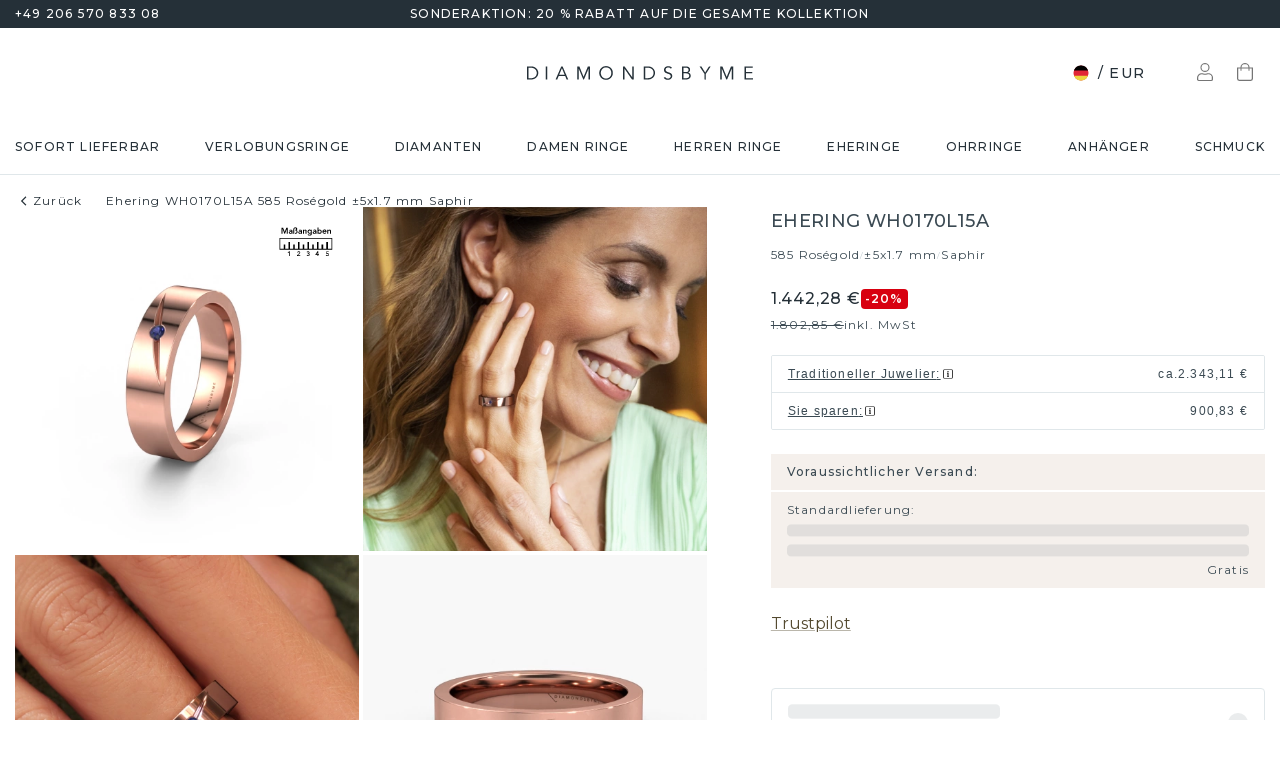

--- FILE ---
content_type: text/html; charset=utf-8
request_url: https://www.diamondsbyme.de/damen-eheringe/moderne-rosegold-damen-ehering-saphir-blinkend-reich-mittelklasse-wh0170l15a-1punkt7x5mm/
body_size: 65530
content:
<!DOCTYPE html><html lang="de"><head><meta charSet="utf-8" data-next-head=""/><meta name="viewport" content="width=device-width" data-next-head=""/><meta name="google-site-verification" content="G23CpJ47ZYTWalMpiIFSuZyZSC4YBErs76GSGqPr7U4" class="jsx-1180057882" data-next-head=""/><title data-next-head="">WH0170L15A reiche Roségold Damen Modern Ehering mit Saphir 2 mm</title><meta name="robots" content="index,follow" data-next-head=""/><meta name="description" content="IFeiern Sie Ihre Liebe an Ihrem Hochzeitstag mit diesem ±5x1.7 mm Roségold Saphir Damen Modern WH0170L15A Ehering von DiamondsByMe. ✔größtes Sortiment✔bester Preis" data-next-head=""/><link rel="alternate" hrefLang="x-default" href="https://www.diamondsbyme.com/womens-wedding-rings/modern-rose-gold-ladies-wedding-ring-sapphire-shiny-royal-middle-range-wh0170l15a-1point7x5mm/" data-next-head=""/><link rel="alternate" hrefLang="de" href="https://www.diamondsbyme.de/damen-eheringe/moderne-rosegold-damen-ehering-saphir-blinkend-reich-mittelklasse-wh0170l15a-1punkt7x5mm/" data-next-head=""/><link rel="alternate" hrefLang="en" href="https://www.diamondsbyme.com/womens-wedding-rings/modern-rose-gold-ladies-wedding-ring-sapphire-shiny-royal-middle-range-wh0170l15a-1point7x5mm/" data-next-head=""/><link rel="alternate" hrefLang="fr" href="https://www.diamondsbyme.fr/alliances-pour-femme/modernes-or-rose-dame-alliance-saphir-brillante-royal-classe-moyenne-wh0170l15a-1point7x5mm/" data-next-head=""/><link rel="alternate" hrefLang="nl" href="https://www.diamondsbyme.nl/dames-trouwringen/moderne-rose-gouden-dames-trouwring-saffier-glimmend-royaal-middenklasse-wh0170l15a-1punt7x5mm/" data-next-head=""/><link rel="alternate" hrefLang="de-AT" href="https://www.diamondsbyme.at/damen-eheringe/moderne-rosegold-damen-ehering-saphir-blinkend-reich-mittelklasse-wh0170l15a-1punkt7x5mm/" data-next-head=""/><link rel="alternate" hrefLang="de-CH" href="https://www.diamondsbyme.ch/damen-eheringe/moderne-rosegold-damen-ehering-saphir-blinkend-reich-mittelklasse-wh0170l15a-1punkt7x5mm/" data-next-head=""/><link rel="alternate" hrefLang="en-AU" href="https://www.diamondsbyme.com.au/womens-wedding-rings/modern-rose-gold-ladies-wedding-ring-sapphire-shiny-royal-middle-range-wh0170l15a-1point7x5mm/" data-next-head=""/><link rel="alternate" hrefLang="en-BG" href="https://www.diamondsbyme.com/eu/womens-wedding-rings/modern-rose-gold-ladies-wedding-ring-sapphire-shiny-royal-middle-range-wh0170l15a-1point7x5mm/" data-next-head=""/><link rel="alternate" hrefLang="en-CY" href="https://www.diamondsbyme.com/eu/womens-wedding-rings/modern-rose-gold-ladies-wedding-ring-sapphire-shiny-royal-middle-range-wh0170l15a-1point7x5mm/" data-next-head=""/><link rel="alternate" hrefLang="en-CZ" href="https://www.diamondsbyme.com/eu/womens-wedding-rings/modern-rose-gold-ladies-wedding-ring-sapphire-shiny-royal-middle-range-wh0170l15a-1point7x5mm/" data-next-head=""/><link rel="alternate" hrefLang="en-DK" href="https://www.diamondsbyme.com/eu/womens-wedding-rings/modern-rose-gold-ladies-wedding-ring-sapphire-shiny-royal-middle-range-wh0170l15a-1point7x5mm/" data-next-head=""/><link rel="alternate" hrefLang="en-EE" href="https://www.diamondsbyme.com/eu/womens-wedding-rings/modern-rose-gold-ladies-wedding-ring-sapphire-shiny-royal-middle-range-wh0170l15a-1point7x5mm/" data-next-head=""/><link rel="alternate" hrefLang="en-FI" href="https://www.diamondsbyme.com/eu/womens-wedding-rings/modern-rose-gold-ladies-wedding-ring-sapphire-shiny-royal-middle-range-wh0170l15a-1point7x5mm/" data-next-head=""/><link rel="alternate" hrefLang="en-GB" href="https://www.diamondsbyme.co.uk/womens-wedding-rings/modern-rose-gold-ladies-wedding-ring-sapphire-shiny-royal-middle-range-wh0170l15a-1point7x5mm/" data-next-head=""/><link rel="alternate" hrefLang="en-GR" href="https://www.diamondsbyme.com/eu/womens-wedding-rings/modern-rose-gold-ladies-wedding-ring-sapphire-shiny-royal-middle-range-wh0170l15a-1point7x5mm/" data-next-head=""/><link rel="alternate" hrefLang="en-HK" href="https://www.diamondsbyme.com/en-hk/womens-wedding-rings/modern-rose-gold-ladies-wedding-ring-sapphire-shiny-royal-middle-range-wh0170l15a-1point7x5mm/" data-next-head=""/><link rel="alternate" hrefLang="en-HR" href="https://www.diamondsbyme.com/eu/womens-wedding-rings/modern-rose-gold-ladies-wedding-ring-sapphire-shiny-royal-middle-range-wh0170l15a-1point7x5mm/" data-next-head=""/><link rel="alternate" hrefLang="en-HU" href="https://www.diamondsbyme.com/eu/womens-wedding-rings/modern-rose-gold-ladies-wedding-ring-sapphire-shiny-royal-middle-range-wh0170l15a-1point7x5mm/" data-next-head=""/><link rel="alternate" hrefLang="en-IE" href="https://www.diamondsbyme.com/eu/womens-wedding-rings/modern-rose-gold-ladies-wedding-ring-sapphire-shiny-royal-middle-range-wh0170l15a-1point7x5mm/" data-next-head=""/><link rel="alternate" hrefLang="en-IT" href="https://www.diamondsbyme.com/eu/womens-wedding-rings/modern-rose-gold-ladies-wedding-ring-sapphire-shiny-royal-middle-range-wh0170l15a-1point7x5mm/" data-next-head=""/><link rel="alternate" hrefLang="en-LT" href="https://www.diamondsbyme.com/eu/womens-wedding-rings/modern-rose-gold-ladies-wedding-ring-sapphire-shiny-royal-middle-range-wh0170l15a-1point7x5mm/" data-next-head=""/><link rel="alternate" hrefLang="en-LU" href="https://www.diamondsbyme.com/eu/womens-wedding-rings/modern-rose-gold-ladies-wedding-ring-sapphire-shiny-royal-middle-range-wh0170l15a-1point7x5mm/" data-next-head=""/><link rel="alternate" hrefLang="en-LV" href="https://www.diamondsbyme.com/eu/womens-wedding-rings/modern-rose-gold-ladies-wedding-ring-sapphire-shiny-royal-middle-range-wh0170l15a-1point7x5mm/" data-next-head=""/><link rel="alternate" hrefLang="en-MT" href="https://www.diamondsbyme.com/eu/womens-wedding-rings/modern-rose-gold-ladies-wedding-ring-sapphire-shiny-royal-middle-range-wh0170l15a-1point7x5mm/" data-next-head=""/><link rel="alternate" hrefLang="en-PL" href="https://www.diamondsbyme.com/eu/womens-wedding-rings/modern-rose-gold-ladies-wedding-ring-sapphire-shiny-royal-middle-range-wh0170l15a-1point7x5mm/" data-next-head=""/><link rel="alternate" hrefLang="en-PT" href="https://www.diamondsbyme.com/eu/womens-wedding-rings/modern-rose-gold-ladies-wedding-ring-sapphire-shiny-royal-middle-range-wh0170l15a-1point7x5mm/" data-next-head=""/><link rel="alternate" hrefLang="en-RO" href="https://www.diamondsbyme.com/eu/womens-wedding-rings/modern-rose-gold-ladies-wedding-ring-sapphire-shiny-royal-middle-range-wh0170l15a-1point7x5mm/" data-next-head=""/><link rel="alternate" hrefLang="en-SG" href="https://www.diamondsbyme.com/en-sg/womens-wedding-rings/modern-rose-gold-ladies-wedding-ring-sapphire-shiny-royal-middle-range-wh0170l15a-1point7x5mm/" data-next-head=""/><link rel="alternate" hrefLang="en-SI" href="https://www.diamondsbyme.com/eu/womens-wedding-rings/modern-rose-gold-ladies-wedding-ring-sapphire-shiny-royal-middle-range-wh0170l15a-1point7x5mm/" data-next-head=""/><link rel="alternate" hrefLang="en-SK" href="https://www.diamondsbyme.com/eu/womens-wedding-rings/modern-rose-gold-ladies-wedding-ring-sapphire-shiny-royal-middle-range-wh0170l15a-1point7x5mm/" data-next-head=""/><link rel="alternate" hrefLang="fr-CH" href="https://www.diamondsbyme.ch/fr-ch/alliances-pour-femme/modernes-or-rose-dame-alliance-saphir-brillante-royal-classe-moyenne-wh0170l15a-1point7x5mm/" data-next-head=""/><link rel="alternate" hrefLang="nl-BE" href="https://www.diamondsbyme.be/dames-trouwringen/moderne-rose-gouden-dames-trouwring-saffier-glimmend-royaal-middenklasse-wh0170l15a-1punt7x5mm/" data-next-head=""/><meta property="og:title" content="WH0170L15A reiche Roségold Damen Modern Ehering mit Saphir 2 mm" data-next-head=""/><meta property="og:description" content="IFeiern Sie Ihre Liebe an Ihrem Hochzeitstag mit diesem ±5x1.7 mm Roségold Saphir Damen Modern WH0170L15A Ehering von DiamondsByMe. ✔größtes Sortiment✔bester Preis" data-next-head=""/><link rel="canonical" href="https://www.diamondsbyme.de/damen-eheringe/moderne-rosegold-damen-ehering-saphir-blinkend-reich-mittelklasse-wh0170l15a-1punkt7x5mm/" data-next-head=""/><meta property="keywords" data-next-head=""/><script type="application/ld+json" data-next-head="">{"@context":"https://schema.org","@type":"Organization","name":"DiamondsByMe","url":"https://www.diamondsbyme.de/","legalName":"Diamondsbyme B.V.","sameAs":[],"logo":"https://static.diamondsbyme.com/lsjqb/logo/3438459768-a09ec498a4a8d9d975b66e57e0128f00.jpg","vatID":"NL.817152696B01","contactPoint":[{"@type":"ContactPoint","telephone":"+49 206 570 833 08","email":"info@diamondsbyme.de","contactType":"customer service","areaServed":"DE","availableLanguage":["English","Dutch","German","French"]}]}</script><script type="application/ld+json" data-next-head="">{"@context":"https://schema.org","@type":"WebSite","url":"https://www.diamondsbyme.de/","potentialAction":[{"@type":"SearchAction","target":"https://www.diamondsbyme.de/?q={search_term_string}","query-input":"required name=search_term_string"}]}</script><script type="application/ld+json" data-next-head="">{"@context":"https://schema.org","@type":"Product","sku":"JW_2200-MT_4-ST_25","mpn":"2200","gtin13":"2002200040259","description":"Ein einzigartiger Damen Ehering, der speziell von unseren eigenen Schmuck Designern entworfen wurde. Ein ungewöhnlicher Ring, der zu jedem Stil passt. Dieser moderne Damen Ehering WH0170L15A wird von unseren Goldschmieden in unserem eigenen Handwerksbetrieb von Hand gefertigt. Mit einer Kombination aus modernsten Techniken und uralter Handwerkskunst wird Ihr WH0170L15A-Ring bis zur Perfektion gebracht. Dieser Damen Ehering hat eine Breite von ±5 mm und ein blinkendes Finish. Hier wird der moderne, Roségold Ehering gezeigt. Ein exquisiter Ehering, eine Feier Ihres Hochzeitstages!Sie können in unserem Online-Tool eine Kombination aus Edelmetallen wählen. Alles ist möglich! Es ist gut, sich die Eigenschaften der verschiedenen Edelmetalle anzusehen. Gold und Silber sind zum Beispiel weichere Metalle. Die Karat werden durch die Menge der hinzugefügten zusätzlichen Metalle bestimmt. Wenn der Goldschmied nicht viel hinzufügt, sind die Karat höher und der Ehering wird weicher. Wenn er mehr Metalle hinzufügt, hat das Schmuckstück einen geringeren Wert in Karat. Ein weicheres Edelmetall kann trotzdem für Ihre moderne Ehering verwendet werden! Wenn Sie ein Edelmetall bevorzugen, das ein Leben lang halten wird, empfehlen wir Platin. Es ist das robusteste und langlebigste Metall, dass unser Goldschmied verwendet.Haben Sie noch andere Wünsche für Ihre Ehering und können Sie dieser hier nicht zurückfinden? Bitte kontaktieren Sie unsere Schmuckdesigners! Wir können zum Beispiel einen Ring mattieren und den Ring breiter oder schmaler für Sie machen. Und haben Sie selbst einen Vorschlag für einen moderne Eheringe? Unsere Designers werden gern herausgefordert, um Ihrem Ring zu Ihren Vorstellungen zu gestalten!Da wir unsere eigenen Ringe entwerfen und liefern, können wir Ihre Eheringe zu einem Preis anbieten, den Sie nirgendwo anders finden. Ein Ring wird auf Bestellung angefertigt, wodurch kein überschüssiges Material anfällt. So können wir Ihnen ein gutes Angebot zum besten Preis machen.Um es einfacher zu machen, bieten wir eine kostenlose 30-tägige Rücksendung.","image":["https://static.diamondsbyme.com/lsjqb/product/400/5093183670-WH0170L15A-RINGS-0.A-RG.B-SA-RND-V0.JPG","https://static.diamondsbyme.com/lsjqb/product/400/1671375723-WH0170L15A-RINGS-0.A-RG.B-SA-RND-V1.JPG","https://static.diamondsbyme.com/lsjqb/product/400/1515261478-WH0170L15A-RINGS-0.A-RG.B-SA-RND-V2.JPG","https://static.diamondsbyme.com/lsjqb/product/400/2255334662-WH0170L15A-RINGS-0.A-RG.B-SA-RND-V3.JPG","https://static.diamondsbyme.com/lsjqb/product/400/6555333020-WH0170L15A-RINGS-0.A-RG.B-SA-RND-V4.JPG","https://static.diamondsbyme.com/lsjqb/product/400/4031921894-WH0170L15A-RINGS-0.A-RG.B-SA-RND-V5.JPG","https://content.diamondsbyme.com/WH0170L15A/RINGS/M1/WH0170L15A-RINGS-0.A.B-RND-M1.JPG?resize=400x400","https://content.diamondsbyme.com/WH0170L15A/RINGS/M0/WH0170L15A-RINGS-0.A.B-RND-M0.JPG?resize=400x400"],"brand":{"@type":"Brand","name":"Diamondsbyme"},"offers":[{"price":1515,"priceCurrency":"EUR","itemCondition":"https://schema.org/NewCondition","availability":"https://schema.org/InStock","@type":"Offer"}],"name":"Ehering WH0170L15A 585 Roségold ±5x1.7 mm Saphir"}</script><script type="application/ld+json" data-next-head="">{"@context":"https://schema.org","@type":"BreadcrumbList","itemListElement":[{"@type":"ListItem","position":1,"item":"https://www.diamondsbyme.de/damen-eheringe/moderne-rosegold-damen-ehering-saphir-blinkend-reich-mittelklasse-wh0170l15a-1punkt7x5mm","name":"Ehering WH0170L15A 585 Roségold ±5x1.7 mm Saphir"}]}</script><link rel="preload" as="image" imageSrcSet="https://content.diamondsbyme.com/WH0170L15A/RINGS/V0/WH0170L15A-RINGS-0.A-RG.B-SA-RND-V0.JPG?version=v2&amp;resize=640 640w, https://content.diamondsbyme.com/WH0170L15A/RINGS/V0/WH0170L15A-RINGS-0.A-RG.B-SA-RND-V0.JPG?version=v2&amp;resize=750 750w, https://content.diamondsbyme.com/WH0170L15A/RINGS/V0/WH0170L15A-RINGS-0.A-RG.B-SA-RND-V0.JPG?version=v2&amp;resize=828 828w, https://content.diamondsbyme.com/WH0170L15A/RINGS/V0/WH0170L15A-RINGS-0.A-RG.B-SA-RND-V0.JPG?version=v2&amp;resize=1080 1080w, https://content.diamondsbyme.com/WH0170L15A/RINGS/V0/WH0170L15A-RINGS-0.A-RG.B-SA-RND-V0.JPG?version=v2&amp;resize=1200 1200w, https://content.diamondsbyme.com/WH0170L15A/RINGS/V0/WH0170L15A-RINGS-0.A-RG.B-SA-RND-V0.JPG?version=v2&amp;resize=1920 1920w, https://content.diamondsbyme.com/WH0170L15A/RINGS/V0/WH0170L15A-RINGS-0.A-RG.B-SA-RND-V0.JPG?version=v2&amp;resize=2048 2048w, https://content.diamondsbyme.com/WH0170L15A/RINGS/V0/WH0170L15A-RINGS-0.A-RG.B-SA-RND-V0.JPG?version=v2&amp;resize=3840 3840w" imageSizes="100vw" data-next-head=""/><meta name="emotion-insertion-point" content=""/><style data-emotion="mui-global 14x95ah">html{-webkit-font-smoothing:antialiased;-moz-osx-font-smoothing:grayscale;box-sizing:border-box;-webkit-text-size-adjust:100%;}*,*::before,*::after{box-sizing:inherit;}strong,b{font-weight:700;}body{margin:0;color:#3B4A53;font-family:var(--Montserrat),-apple-system,BlinkMacSystemFont,'Segoe UI',Roboto,Ubuntu,'Helvetica Neue',sans-serif;font-weight:400;font-size:1rem;line-height:1.5;background-color:#fff;}@media print{body{background-color:#fff;}}body::backdrop{background-color:#fff;}</style><style data-emotion="mui-global 9cqwrf">body .aa-DetachedSearchButton{padding:12px;height:48px;border:0;border-radius:24px;}@media (max-width:767.95px){body .aa-DetachedSearchButton{padding:12px 12px 12px 8px;border-radius:0;border-bottom:1px solid #CED8DC;}}body .aa-DetachedSearchButtonIcon{-webkit-order:0;-ms-flex-order:0;order:0;color:#8B9DA5;line-height:0;}body .aa-DetachedSearchButtonIcon svg{width:20px;height:20px;}@media (min-width:768px){body .aa-DetachedSearchButtonPlaceholder{display:none;}}body .aa-Autocomplete[aria-expanded='true'] .aa-Form{border-bottom-right-radius:0;border-bottom-left-radius:0;}body .aa-Autocomplete[aria-expanded='true']::after{background-color:rgba(0,0,0,0.2);pointer-events:all;}body .aa-Form{position:relative;z-index:2;padding:7px 11px 7px 0;border:0;border-bottom:1px solid #CED8DC;border-radius:0;}body .aa-Form:focus-within{border-color:#CED8DC;box-shadow:none;}body .aa-Label{margin-bottom:0;}body .aa-Input{font-size:14px;line-height:20px;color:#253038;padding-left:12px;}body .aa-InputWrapperPrefix,body .aa-InputWrapperSuffix,body .aa-Input{height:24px;}body .aa-InputWrapperPrefix{-webkit-order:5;-ms-flex-order:5;order:5;}body .aa-InputWrapperPrefix:first-of-type{-webkit-order:0;-ms-flex-order:0;order:0;}body .aa-SubmitButton,body .aa-ClearButton{width:auto;padding:4px;}body .aa-SubmitButton >svg,body .aa-ClearButton >svg{width:18px;height:18px;}body .aa-SubmitButton{cursor:pointer;}body .aa-SubmitButton >svg{width:16px;height:16px;color:#8B9DA5;}body .aa-SubmitButton:hover>svg{color:rgba(var(--aa-text-color-rgb),var(--aa-text-color-alpha));}body .aa-Panel{z-index:1200;margin-top:-1px;border-top-right-radius:0;border-top-left-radius:0;border:1px solid #CED8DC;}body .aa-PanelLayout{padding:0;}body .aa-Source{padding-bottom:0;margin-bottom:12px;}body .aa-Source:not(:last-of-type){padding-bottom:12px;border-bottom:1px solid #CED8DC;}body .aa-SourceHeader{margin:0;padding:20px 20px 8px 20px;}body .aa-SourceHeaderTitle{color:#333333;font-size:14px;line-height:20px;}body .aa-Source .aa-Item{border-radius:0;padding:0;-webkit-transition:background-color 0.2s ease;transition:background-color 0.2s ease;}body .aa-Source .aa-Item[aria-selected='true']{background-color:#E0E7EA;}body .aa-Source .aa-ItemLink{color:#3B4A53;-webkit-text-decoration:none;text-decoration:none;}body .aa-Source .aa-ItemLink.ais-item-page{display:block;padding:8px 20px;font-size:14px;line-height:20px;}body .aa-Source .aa-ItemLink.ais-item-product{display:grid;grid-template-columns:64px 1fr;grid-template-areas:'image name' 'image price';-webkit-align-items:flex-start;-webkit-box-align:flex-start;-ms-flex-align:flex-start;align-items:flex-start;padding:12px 20px;font-size:14px;line-height:20px;}body .aa-Source .aa-ItemLink.ais-item-product .ais-item-product-image{grid-area:image;}body .aa-Source .aa-ItemLink.ais-item-product .ais-item-product-name{grid-area:name;color:#3B4A53;font-weight:700;}body .aa-Source .aa-ItemLink.ais-item-product .ais-item-product-price{display:-webkit-box;display:-webkit-flex;display:-ms-flexbox;display:flex;-webkit-box-flex-wrap:wrap;-webkit-flex-wrap:wrap;-ms-flex-wrap:wrap;flex-wrap:wrap;-webkit-align-items:baseline;-webkit-box-align:baseline;-ms-flex-align:baseline;align-items:baseline;gap:8px;grid-area:price;color:#253038;}body .aa-DetachedOverlay .aa-Input{font-size:16px;}body .aa-DetachedOverlay .aa-Form{padding-left:15px;border:0;}body .aa-DetachedContainer .aa-Panel{margin-top:-1px;}body .aa-DetachedContainer .aa-SourceHeader{margin:0;}body .aa-DetachedFormContainer{padding:4px 15px 4px 0;border-bottom:1px solid #CED8DC;}body .aa-DetachedCancelButton{color:#ABBAC1;}</style><style data-emotion="mui-global animation-c7515d">@-webkit-keyframes animation-c7515d{0%{opacity:1;}50%{opacity:0.4;}100%{opacity:1;}}@keyframes animation-c7515d{0%{opacity:1;}50%{opacity:0.4;}100%{opacity:1;}}</style><style data-emotion="mui-global 1qmkw4f">.lg-container .lg-backdrop,.lg-container .lg-outer .lg-thumb-outer{background-color:#fff;}.lg-container .lg-outer .lg-thumb-item{border:0;border-radius:2px;box-shadow:0 0 5px 1px rgb(0 0 0 / 30%);}.lg-container .lg-outer .lg-thumb-item.active{-webkit-filter:brightness(50%);filter:brightness(50%);}.lg-container .lg-outer .lg-thumb-item:hover{-webkit-filter:brightness(75%);filter:brightness(75%);}.lg-container .lg-toolbar .lg-icon:hover{color:#000;}.lg-container .lg-next,.lg-container .lg-prev{background-color:#fff;}.lg-container .lg-next:hover:not(.disabled),.lg-container .lg-prev:hover:not(.disabled){color:#000;background-color:#fff;}</style><style data-emotion="mui-global animation-61bdi0">@-webkit-keyframes animation-61bdi0{0%{-webkit-transform:rotate(0deg);-moz-transform:rotate(0deg);-ms-transform:rotate(0deg);transform:rotate(0deg);}100%{-webkit-transform:rotate(360deg);-moz-transform:rotate(360deg);-ms-transform:rotate(360deg);transform:rotate(360deg);}}@keyframes animation-61bdi0{0%{-webkit-transform:rotate(0deg);-moz-transform:rotate(0deg);-ms-transform:rotate(0deg);transform:rotate(0deg);}100%{-webkit-transform:rotate(360deg);-moz-transform:rotate(360deg);-ms-transform:rotate(360deg);transform:rotate(360deg);}}</style><style data-emotion="mui-global animation-1p2h4ri">@-webkit-keyframes animation-1p2h4ri{0%{stroke-dasharray:1px,200px;stroke-dashoffset:0;}50%{stroke-dasharray:100px,200px;stroke-dashoffset:-15px;}100%{stroke-dasharray:100px,200px;stroke-dashoffset:-125px;}}@keyframes animation-1p2h4ri{0%{stroke-dasharray:1px,200px;stroke-dashoffset:0;}50%{stroke-dasharray:100px,200px;stroke-dashoffset:-15px;}100%{stroke-dasharray:100px,200px;stroke-dashoffset:-125px;}}</style><style data-emotion="mui-global 1prfaxn">@-webkit-keyframes mui-auto-fill{from{display:block;}}@keyframes mui-auto-fill{from{display:block;}}@-webkit-keyframes mui-auto-fill-cancel{from{display:block;}}@keyframes mui-auto-fill-cancel{from{display:block;}}</style><style data-emotion="mui 4j7y9n 155wdri 13ds2vf ibdb7d el8fo4 z48z1h 1a8h3tl 1cwinio rf88cd bd1u4d fegepv atrjnm 1ua49gz vubbuv m5k20f a5pdy1 f0xw85 16rzsu1 1rzb3uu 13b91vn 1wdregb 12hx2kl 79elbk 11yoaf5 phh6mr 1t5u02q 19dw008 13xyihc jd5hh5 2rh4ud tz0hfr 11x1x50 ix5owq xhdnf8 hnlit4 1rk56sq 1kftbrp 1eewcx9 1dkdxn 8feus5 1qldcko 1ok2p41 1d4etco 7l47p9 8e1ufc iq4ycu od105f qp4jym ow4nag xk7qj8 11icaob u6946q 1aqjcie hyxlzm 1rbpw2h 1gk6xvz 57kesc 8atqhb 1oaesqc z4qa0b aif0p 1dk6yzl d3thh6 1f8670y hpgf8j ly9ror 1pleclj 1yrerak 1kamg8x ug35p4 13o7eu2 14891ef hfp9tp i3pbo 1tcwwjj axw7ok qha7tj ida0ej 1kt3voa 1porx1o a0lemj xsbbn8 t2nthe 1l9oyh6 j9gxwy 5dyt9h e4ke53 1yls13q 1i27l4i 15y5fop 12f1wo7 1xu8seb iln8ix 6qb34m 16oaq4w o6wiwe 178yklu 1pg8bi 6u3e25 1bdgria 17e9ump lhgxlz 811hjb 1ye8h8x y6e69 n085mf 1eukggp 32fjpa u1n839 19b3cmn a0y2e3 hboir5 d0h2lt p1otp2 1hl2xvo fua6n4 1m9pwf3 cpa9t9 vrv9vb 1dexhpo 1fry6zm cdyb9m 1exsolk 13mr5ll 1vg7moz 8yzpf7 pt151d eaibym 1l6c7y9 1vnrc7e 198h32a 1jowtgm wyjot7 1t8mnmp lb0tg6 g90p1v 1kkt86i fm4r4t 16omtmb 19aekh1 1vmi789 1ddskxk 16ewyq2 zocthw 1r7zzij 1agvww3 1cs5gni 1ontqvh c8mkwt 1vfh8lt yq6jge x9p5c1 t3cp5v 8uimel c4sutr hix1c1 1v3caum n98c1 1ebprri 12tn3i6 8t637g 19jto2r 12x8pbp 1j2x37m 1b4hjz4 1rja3d6 pm7rlq 1713flm 1kmc22y 17ljjj5 1fjkcuv y7ozgn 1ugk8h5 c1jxxu 12eams4 ms1mpa disqx2 1xwyh6w x5v87e 45mq27 1cohn5k 1da9l8h c0ajtj 14hgqtv avd7g f8i87j yw58zc bwxdoe fkpq4t 10h95s1 1s3iklx 1klkwh2 1ix9guk 1s3jy3d cnprpe p1nw0x sdi7ei n27a7c gbgdcn d5yot3 92oo32 1xqam85 k008qs tzsjye ydjg4j 1kwz7nn 16e9lau vg3d0v 17ocaxv j73pw7 ziad1x 17l47on 1pq074q 1vb6gy6 1u0ai0w 1e3m5uk 16uw3tc sor9vt 1f1vich u4t362 4d3l3g 152tst5 1221sim 6gxhc5 1h4usop 16t1qlz 10iz61n jj2ztu pl5a70">.mui-4j7y9n{position:relative;z-index:1;padding-top:4px;padding-bottom:4px;overflow:hidden;background-color:#253038;color:#fff;font-weight:400;font-size:12px;line-height:20px;letter-spacing:1.2px;}.mui-155wdri{width:100%;margin-left:auto;box-sizing:border-box;margin-right:auto;display:block;padding-left:16px;padding-right:16px;padding-right:15px;padding-left:15px;max-width:1560px!important;padding-left:15px;padding-right:15px;padding-right:15px;padding-left:15px;}@media (min-width:768px){.mui-155wdri{padding-left:24px;padding-right:24px;}}@media (min-width:768px){.mui-155wdri{max-width:768px;}}@media (min-width:992px){.mui-155wdri{max-width:992px;}}@media (min-width:1200px){.mui-155wdri{max-width:1200px;}}@media (min-width:1600px){.mui-155wdri{max-width:1600px;}}@media (min-width:1600px){.mui-155wdri{max-width:1600px;}}@media (min-width: 768px){.mui-155wdri{padding-left:15px;padding-right:15px;max-width:750px;}}@media (min-width: 992px){.mui-155wdri{max-width:970px;}}@media (min-width: 1200px){.mui-155wdri{max-width:1170px;}}@media (min-width: 1600px){.mui-155wdri{max-width:1560px;}}.mui-13ds2vf{display:grid;grid-template-columns:1fr auto 1fr;grid-template-areas:' usp usp usp';gap:30px;font-size:12;line-height:20px;font-weight:500;}@media (min-width:992px){.mui-13ds2vf{grid-template-areas:'phone usp trust';}}.mui-ibdb7d{margin:0;font:inherit;color:#53492F;-webkit-text-decoration:none;text-decoration:none;color:#53492F;-webkit-align-items:center;-webkit-box-align:center;-ms-flex-align:center;align-items:center;gap:12px;grid-area:phone;justify-self:flex-start;color:inherit;}.mui-ibdb7d:hover{-webkit-text-decoration:underline;text-decoration:underline;}@media (min-width:0px){.mui-ibdb7d{display:none;}}@media (min-width:992px){.mui-ibdb7d{display:-webkit-box;display:-webkit-flex;display:-ms-flexbox;display:flex;}}.mui-el8fo4{grid-area:usp;text-align:center;}.mui-z48z1h{margin:0;font:inherit;}.mui-1a8h3tl{grid-area:trust;-webkit-box-pack:end;-ms-flex-pack:end;-webkit-justify-content:flex-end;justify-content:flex-end;}@media (min-width:0px){.mui-1a8h3tl{display:none;}}@media (min-width:992px){.mui-1a8h3tl{display:-webkit-box;display:-webkit-flex;display:-ms-flexbox;display:flex;}}.mui-1a8h3tl iframe{-webkit-transform:scale(0.8);-moz-transform:scale(0.8);-ms-transform:scale(0.8);transform:scale(0.8);transform-origin:right center;}.mui-1cwinio{background-color:#fff;color:#3B4A53;-webkit-transition:box-shadow 300ms cubic-bezier(0.4, 0, 0.2, 1) 0ms;transition:box-shadow 300ms cubic-bezier(0.4, 0, 0.2, 1) 0ms;box-shadow:none;display:-webkit-box;display:-webkit-flex;display:-ms-flexbox;display:flex;-webkit-flex-direction:column;-ms-flex-direction:column;flex-direction:column;width:100%;box-sizing:border-box;-webkit-flex-shrink:0;-ms-flex-negative:0;flex-shrink:0;position:-webkit-sticky;position:sticky;z-index:1100;top:0;left:auto;right:0;background-color:#253038;color:#fff;background-color:#fff;color:#253038;border-bottom:1px solid #E0E7EA;z-index:1039;}@media (min-width:768px) and (max-width:991.95px){.mui-1cwinio{overflow:hidden;}}@media (max-width:767.95px){.mui-1cwinio{margin-bottom:48px;}.mui-1cwinio .search-form-container{position:absolute;top:calc(100% + 1px);left:0;right:0;z-index:-1;overflow:hidden;}.mui-1cwinio .search-form-container>div{-webkit-transition:-webkit-transform 225ms cubic-bezier(0.4, 0, 0.2, 1) 0ms;transition:transform 225ms cubic-bezier(0.4, 0, 0.2, 1) 0ms;}.mui-1cwinio.scrolled .search-form-container{pointer-events:none;}.mui-1cwinio.scrolled .search-form-container>div{-webkit-transform:translateY(-49px);-moz-transform:translateY(-49px);-ms-transform:translateY(-49px);transform:translateY(-49px);-webkit-transition:-webkit-transform 195ms cubic-bezier(0.4, 0, 0.2, 1) 0ms;transition:transform 195ms cubic-bezier(0.4, 0, 0.2, 1) 0ms;}}.mui-rf88cd{display:grid;grid-template-columns:1fr auto 1fr;grid-template-areas:'menu logo utils' 'search search search';-webkit-box-pack:space-evenly;-ms-flex-pack:space-evenly;-webkit-justify-content:space-evenly;justify-content:space-evenly;-webkit-align-items:center;-webkit-box-align:center;-ms-flex-align:center;align-items:center;padding-top:24px;padding-bottom:24px;}@media (max-width:991.95px){.mui-rf88cd{grid-template-columns:108px 48px 1fr 48px 108px;gap:8px;grid-template-areas:'menu menu logo search utils';-webkit-box-pack:space-evenly;-ms-flex-pack:space-evenly;-webkit-justify-content:space-evenly;justify-content:space-evenly;margin-left:-15px;margin-right:-15px;}}@media (max-width:767.95px){.mui-rf88cd{grid-template-columns:56px 1fr 56px;grid-template-rows:auto 0;grid-template-areas:'menu logo utils' 'search search search';-webkit-column-gap:0;column-gap:0;row-gap:24px;padding-bottom:0;}}@media (min-width:992px){.mui-rf88cd{grid-template-areas:'search logo utils';gap:30px;}}.mui-bd1u4d{grid-area:search;}@media (min-width:992px){.mui-fegepv{max-width:290px;min-height:42px;}}@media (min-width:1200px){.mui-fegepv{max-width:360px;}}@media (min-width:1600px){.mui-fegepv{max-width:420px;}}.mui-atrjnm{grid-area:menu;-webkit-align-items:center;-webkit-box-align:center;-ms-flex-align:center;align-items:center;}@media (min-width:0px){.mui-atrjnm{display:-webkit-box;display:-webkit-flex;display:-ms-flexbox;display:flex;padding-left:4px;gap:0px;}}@media (min-width:768px){.mui-atrjnm{gap:8px;}}@media (min-width:992px){.mui-atrjnm{display:none;padding-left:0px;}}.mui-1ua49gz{display:-webkit-inline-box;display:-webkit-inline-flex;display:-ms-inline-flexbox;display:inline-flex;-webkit-align-items:center;-webkit-box-align:center;-ms-flex-align:center;align-items:center;-webkit-box-pack:center;-ms-flex-pack:center;-webkit-justify-content:center;justify-content:center;position:relative;box-sizing:border-box;-webkit-tap-highlight-color:transparent;background-color:transparent;outline:0;border:0;margin:0;border-radius:0;padding:0;cursor:pointer;-webkit-user-select:none;-moz-user-select:none;-ms-user-select:none;user-select:none;vertical-align:middle;-moz-appearance:none;-webkit-appearance:none;-webkit-text-decoration:none;text-decoration:none;color:inherit;text-align:center;-webkit-flex:0 0 auto;-ms-flex:0 0 auto;flex:0 0 auto;font-size:1.5rem;padding:8px;border-radius:50%;overflow:visible;color:rgba(0, 0, 0, 0.54);-webkit-transition:background-color 150ms cubic-bezier(0.4, 0, 0.2, 1) 0ms;transition:background-color 150ms cubic-bezier(0.4, 0, 0.2, 1) 0ms;}.mui-1ua49gz::-moz-focus-inner{border-style:none;}.mui-1ua49gz.Mui-disabled{pointer-events:none;cursor:default;}@media print{.mui-1ua49gz{-webkit-print-color-adjust:exact;color-adjust:exact;}}.mui-1ua49gz.Mui-disabled{background-color:transparent;color:rgba(0, 0, 0, 0.26);}.mui-vubbuv{-webkit-user-select:none;-moz-user-select:none;-ms-user-select:none;user-select:none;width:1em;height:1em;display:inline-block;fill:currentColor;-webkit-flex-shrink:0;-ms-flex-negative:0;flex-shrink:0;-webkit-transition:fill 200ms cubic-bezier(0.4, 0, 0.2, 1) 0ms;transition:fill 200ms cubic-bezier(0.4, 0, 0.2, 1) 0ms;font-size:1.5rem;}.mui-m5k20f{margin-left:auto;margin-right:auto;grid-area:logo;display:-webkit-box;display:-webkit-flex;display:-ms-flexbox;display:flex;color:#253038;}@media (min-width:0px){.mui-m5k20f{height:12px;}}@media (min-width:992px){.mui-m5k20f{height:14px;}}.mui-a5pdy1{grid-area:utils;display:-webkit-box;display:-webkit-flex;display:-ms-flexbox;display:flex;-webkit-box-pack:end;-ms-flex-pack:end;-webkit-justify-content:flex-end;justify-content:flex-end;-webkit-align-items:center;-webkit-box-align:center;-ms-flex-align:center;align-items:center;}@media (min-width:0px){.mui-a5pdy1{gap:0px;padding-right:4px;}}@media (min-width:768px){.mui-a5pdy1{gap:8px;}}@media (min-width:992px){.mui-a5pdy1{padding-right:0px;}}.mui-f0xw85{display:-webkit-inline-box;display:-webkit-inline-flex;display:-ms-inline-flexbox;display:inline-flex;-webkit-align-items:center;-webkit-box-align:center;-ms-flex-align:center;align-items:center;-webkit-box-pack:center;-ms-flex-pack:center;-webkit-justify-content:center;justify-content:center;position:relative;box-sizing:border-box;-webkit-tap-highlight-color:transparent;background-color:transparent;outline:0;border:0;margin:0;border-radius:0;padding:0;cursor:pointer;-webkit-user-select:none;-moz-user-select:none;-ms-user-select:none;user-select:none;vertical-align:middle;-moz-appearance:none;-webkit-appearance:none;-webkit-text-decoration:none;text-decoration:none;color:inherit;font-family:var(--Montserrat),-apple-system,BlinkMacSystemFont,'Segoe UI',Roboto,Ubuntu,'Helvetica Neue',sans-serif;font-weight:500;font-size:0.8125rem;line-height:1.75;text-transform:uppercase;min-width:64px;padding:4px 5px;border-radius:4px;-webkit-transition:background-color 250ms cubic-bezier(0.4, 0, 0.2, 1) 0ms,box-shadow 250ms cubic-bezier(0.4, 0, 0.2, 1) 0ms,border-color 250ms cubic-bezier(0.4, 0, 0.2, 1) 0ms,color 250ms cubic-bezier(0.4, 0, 0.2, 1) 0ms;transition:background-color 250ms cubic-bezier(0.4, 0, 0.2, 1) 0ms,box-shadow 250ms cubic-bezier(0.4, 0, 0.2, 1) 0ms,border-color 250ms cubic-bezier(0.4, 0, 0.2, 1) 0ms,color 250ms cubic-bezier(0.4, 0, 0.2, 1) 0ms;color:#253038;box-shadow:none;font-weight:500;font-size:16px;line-height:24px;letter-spacing:1.2px;text-transform:uppercase;border-radius:4px;font-weight:500;font-size:14px;line-height:24px;letter-spacing:1.2px;text-transform:uppercase;padding:8px 16px;margin-right:24px;}.mui-f0xw85::-moz-focus-inner{border-style:none;}.mui-f0xw85.Mui-disabled{pointer-events:none;cursor:default;}@media print{.mui-f0xw85{-webkit-print-color-adjust:exact;color-adjust:exact;}}.mui-f0xw85:hover{-webkit-text-decoration:none;text-decoration:none;background-color:rgba(37, 48, 56, 0.04);}@media (hover: none){.mui-f0xw85:hover{background-color:transparent;}}.mui-f0xw85.Mui-disabled{color:rgba(0, 0, 0, 0.26);}.mui-f0xw85:hover{box-shadow:none;}.mui-f0xw85.Mui-focusVisible{box-shadow:none;}.mui-f0xw85:active{box-shadow:none;}.mui-f0xw85.Mui-disabled{box-shadow:none;}@media (min-width:0px){.mui-f0xw85{display:none;}}@media (min-width:992px){.mui-f0xw85{display:-webkit-box;display:-webkit-flex;display:-ms-flexbox;display:flex;}}.mui-16rzsu1{display:inherit;margin-right:8px;margin-left:-2px;}.mui-16rzsu1>*:nth-of-type(1){font-size:18px;}.mui-1rzb3uu{position:relative;display:-webkit-inline-box;display:-webkit-inline-flex;display:-ms-inline-flexbox;display:inline-flex;vertical-align:middle;-webkit-flex-shrink:0;-ms-flex-negative:0;flex-shrink:0;}.mui-13b91vn{display:-webkit-box;display:-webkit-flex;display:-ms-flexbox;display:flex;-webkit-flex-direction:row;-ms-flex-direction:row;flex-direction:row;-webkit-box-flex-wrap:wrap;-webkit-flex-wrap:wrap;-ms-flex-wrap:wrap;flex-wrap:wrap;-webkit-box-pack:center;-ms-flex-pack:center;-webkit-justify-content:center;justify-content:center;-webkit-align-content:center;-ms-flex-line-pack:center;align-content:center;-webkit-align-items:center;-webkit-box-align:center;-ms-flex-align:center;align-items:center;position:absolute;box-sizing:border-box;font-family:var(--Montserrat),-apple-system,BlinkMacSystemFont,'Segoe UI',Roboto,Ubuntu,'Helvetica Neue',sans-serif;font-weight:500;font-size:0.75rem;min-width:20px;line-height:1;padding:0 6px;height:20px;border-radius:10px;z-index:1;-webkit-transition:-webkit-transform 225ms cubic-bezier(0.4, 0, 0.2, 1) 0ms;transition:transform 225ms cubic-bezier(0.4, 0, 0.2, 1) 0ms;background-color:#253038;color:#fff;border-radius:4px;height:8px;min-width:8px;padding:0;top:14%;right:14%;-webkit-transform:scale(1) translate(50%, -50%);-moz-transform:scale(1) translate(50%, -50%);-ms-transform:scale(1) translate(50%, -50%);transform:scale(1) translate(50%, -50%);transform-origin:100% 0%;-webkit-transition:-webkit-transform 195ms cubic-bezier(0.4, 0, 0.2, 1) 0ms;transition:transform 195ms cubic-bezier(0.4, 0, 0.2, 1) 0ms;}.mui-13b91vn.MuiBadge-invisible{-webkit-transform:scale(0) translate(50%, -50%);-moz-transform:scale(0) translate(50%, -50%);-ms-transform:scale(0) translate(50%, -50%);transform:scale(0) translate(50%, -50%);}.mui-1wdregb{position:relative;display:-webkit-inline-box;display:-webkit-inline-flex;display:-ms-inline-flexbox;display:inline-flex;vertical-align:middle;-webkit-flex-shrink:0;-ms-flex-negative:0;flex-shrink:0;}.mui-1wdregb .MuiBadge-badge{border:2px solid #fff;padding-left:4px;padding-right:4px;font-size:12px;font-weight:700;}.mui-12hx2kl{display:-webkit-box;display:-webkit-flex;display:-ms-flexbox;display:flex;-webkit-flex-direction:row;-ms-flex-direction:row;flex-direction:row;-webkit-box-flex-wrap:wrap;-webkit-flex-wrap:wrap;-ms-flex-wrap:wrap;flex-wrap:wrap;-webkit-box-pack:center;-ms-flex-pack:center;-webkit-justify-content:center;justify-content:center;-webkit-align-content:center;-ms-flex-line-pack:center;align-content:center;-webkit-align-items:center;-webkit-box-align:center;-ms-flex-align:center;align-items:center;position:absolute;box-sizing:border-box;font-family:var(--Montserrat),-apple-system,BlinkMacSystemFont,'Segoe UI',Roboto,Ubuntu,'Helvetica Neue',sans-serif;font-weight:500;font-size:0.75rem;min-width:20px;line-height:1;padding:0 6px;height:20px;border-radius:10px;z-index:1;-webkit-transition:-webkit-transform 225ms cubic-bezier(0.4, 0, 0.2, 1) 0ms;transition:transform 225ms cubic-bezier(0.4, 0, 0.2, 1) 0ms;background-color:#253038;color:#fff;top:14%;right:14%;-webkit-transform:scale(1) translate(50%, -50%);-moz-transform:scale(1) translate(50%, -50%);-ms-transform:scale(1) translate(50%, -50%);transform:scale(1) translate(50%, -50%);transform-origin:100% 0%;-webkit-transition:-webkit-transform 195ms cubic-bezier(0.4, 0, 0.2, 1) 0ms;transition:transform 195ms cubic-bezier(0.4, 0, 0.2, 1) 0ms;}.mui-12hx2kl.MuiBadge-invisible{-webkit-transform:scale(0) translate(50%, -50%);-moz-transform:scale(0) translate(50%, -50%);-ms-transform:scale(0) translate(50%, -50%);transform:scale(0) translate(50%, -50%);}.mui-79elbk{position:relative;}.mui-11yoaf5{width:100%;margin-left:auto;box-sizing:border-box;margin-right:auto;display:block;padding-left:16px;padding-right:16px;padding-right:15px;padding-left:15px;max-width:1560px!important;padding-left:15px;padding-right:15px;padding-right:15px;padding-left:15px;}@media (min-width:768px){.mui-11yoaf5{padding-left:24px;padding-right:24px;}}@media (min-width:768px){.mui-11yoaf5{max-width:768px;}}@media (min-width:992px){.mui-11yoaf5{max-width:992px;}}@media (min-width:1200px){.mui-11yoaf5{max-width:1200px;}}@media (min-width:1600px){.mui-11yoaf5{max-width:1600px;}}@media (min-width:1600px){.mui-11yoaf5{max-width:1600px;}}@media (min-width: 768px){.mui-11yoaf5{padding-left:15px;padding-right:15px;max-width:750px;}}@media (min-width: 992px){.mui-11yoaf5{max-width:970px;}}@media (min-width: 1200px){.mui-11yoaf5{max-width:1170px;}}@media (min-width: 1600px){.mui-11yoaf5{max-width:1560px;}}@media (min-width:0px){.mui-11yoaf5{display:none;}}@media (min-width:992px){.mui-11yoaf5{display:block;}}.mui-phh6mr{display:-webkit-box;display:-webkit-flex;display:-ms-flexbox;display:flex;-webkit-box-pack:justify;-webkit-justify-content:space-between;justify-content:space-between;-webkit-align-items:center;-webkit-box-align:center;-ms-flex-align:center;align-items:center;-webkit-box-flex-wrap:wrap;-webkit-flex-wrap:wrap;-ms-flex-wrap:wrap;flex-wrap:wrap;-webkit-column-gap:16px;column-gap:16px;row-gap:16px;padding-left:0;padding-top:16px;padding-bottom:16px;margin-top:0;margin-bottom:0;margin-left:0;list-style:none;}.mui-1t5u02q{height:24px;}.mui-1t5u02q >a{position:relative;}.mui-1t5u02q >a::before{position:absolute;bottom:-20px;height:2px;width:100%;content:'';background-color:#253038;-webkit-transform:scaleX(0);-moz-transform:scaleX(0);-ms-transform:scaleX(0);transform:scaleX(0);-webkit-transition:-webkit-transform 150ms cubic-bezier(0.4, 0, 0.2, 1) 0ms;transition:transform 150ms cubic-bezier(0.4, 0, 0.2, 1) 0ms;}.mui-1t5u02q.active>a::before{-webkit-transform:scaleX(1);-moz-transform:scaleX(1);-ms-transform:scaleX(1);transform:scaleX(1);}.mui-1t5u02q.active>a::after{position:absolute;top:100%;right:-50%;left:-50%;content:'';height:18px;display:block;}.mui-1t5u02q.active .nav-sub-menu{visibility:visible;opacity:1;}.mui-19dw008{margin:0;font-weight:400;font-size:12px;line-height:20px;letter-spacing:1.2px;overflow:hidden;text-overflow:ellipsis;white-space:nowrap;color:inherit;font-weight:500;text-transform:uppercase;-webkit-text-decoration:none;text-decoration:none;color:inherit;-webkit-flex-shrink:0;-ms-flex-negative:0;flex-shrink:0;}.mui-13xyihc{background-color:#fff;color:#3B4A53;-webkit-transition:box-shadow 300ms cubic-bezier(0.4, 0, 0.2, 1) 0ms;transition:box-shadow 300ms cubic-bezier(0.4, 0, 0.2, 1) 0ms;border-radius:4px;box-shadow:0px 2px 1px -1px rgba(0,0,0,0.2),0px 1px 1px 0px rgba(0,0,0,0.14),0px 1px 3px 0px rgba(0,0,0,0.12);position:absolute;top:calc(100% + 1px);right:0;left:0;min-width:150px;visibility:hidden;opacity:0;padding-top:48px;padding-bottom:64px;background-color:#fff;border-radius:0;box-shadow:0 2px 2px rgba(0,0,0,0.3);-webkit-transition:opacity 150ms cubic-bezier(0.4, 0, 0.2, 1) 0ms;transition:opacity 150ms cubic-bezier(0.4, 0, 0.2, 1) 0ms;}.mui-jd5hh5{display:-webkit-box;display:-webkit-flex;display:-ms-flexbox;display:flex;-webkit-box-flex-wrap:wrap;-webkit-flex-wrap:wrap;-ms-flex-wrap:wrap;flex-wrap:wrap;gap:40px;}.mui-2rh4ud{display:-webkit-box;display:-webkit-flex;display:-ms-flexbox;display:flex;-webkit-flex-direction:column;-ms-flex-direction:column;flex-direction:column;gap:16px;position:relative;list-style:none;padding:0;}.mui-2rh4ud:not(:last-of-type)::before{position:absolute;top:0;left:100%;width:1px;height:100%;margin-left:20px;content:'';background-color:#F2F6F7;}.mui-tz0hfr{margin:0;font-weight:400;font-size:12px;line-height:20px;letter-spacing:1.2px;font-weight:600;margin-bottom:-4px;}.mui-tz0hfr:not(:first-child){margin-top:8px;}.mui-11x1x50{margin:0;font-weight:400;font-size:12px;line-height:20px;letter-spacing:1.2px;overflow:hidden;text-overflow:ellipsis;white-space:nowrap;color:inherit;font-weight:500;text-transform:uppercase;-webkit-text-decoration:none;text-decoration:none;color:inherit;overflow:visible;display:grid;-webkit-align-items:center;-webkit-box-align:center;-ms-flex-align:center;align-items:center;grid-template-columns:32px 1fr;grid-template-rows:24px;grid-template-areas:'icon label';gap:12px;}.mui-ix5owq{margin-top:-2px;margin-bottom:-2px;line-height:0;}.mui-xhdnf8{display:inline-block;grid-area:label;line-height:24px;}.mui-hnlit4{margin:0;font-weight:400;font-size:12px;line-height:20px;letter-spacing:1.2px;font-weight:500;margin-bottom:-4px;}.mui-hnlit4:not(:first-child){margin-top:8px;}.mui-1rk56sq{margin:0;font-weight:400;font-size:12px;line-height:20px;letter-spacing:1.2px;overflow:hidden;text-overflow:ellipsis;white-space:nowrap;color:inherit;font-weight:500;text-transform:uppercase;-webkit-text-decoration:none;text-decoration:none;color:inherit;overflow:visible;}.mui-1kftbrp{width:100%;display:grid;grid-template-columns:minmax(0px,1fr);grid-template-areas:'breadcrumbs' 'title' 'images' 'form' 'info';}@media (min-width:992px){.mui-1kftbrp{grid-template-columns:1fr 425px;grid-column-gap:48px;grid-template-areas:'breadcrumbs breadcrumbs' 'images title' 'images form' 'info form' '. form';}}@media (min-width:1200px){.mui-1kftbrp{grid-template-columns:7fr 5fr;grid-column-gap:64px;}}@media (min-width:1600px){.mui-1kftbrp{grid-column-gap:96px;}}.mui-1kftbrp:has(.jewelleryStepper){grid-template-areas:'breadcrumbs' 'stepper' 'title' 'images' 'form' 'info';}@media (min-width:992px){.mui-1kftbrp:has(.jewelleryStepper){grid-template-areas:'breadcrumbs breadcrumbs' 'stepper stepper' 'images title' 'images form' 'info form' '. form';}}.mui-1kftbrp:has(.jewelleryStepper) .jewelleryStepper{grid-area:stepper;}.mui-1eewcx9{grid-area:breadcrumbs;display:-webkit-box;display:-webkit-flex;display:-ms-flexbox;display:flex;-webkit-align-items:center;-webkit-box-align:center;-ms-flex-align:center;align-items:center;margin-top:16px;margin-bottom:-4px;}.mui-1dkdxn{margin:0;font-weight:400;font-size:12px;line-height:20px;letter-spacing:1.2px;color:#253038;-webkit-text-decoration:none;text-decoration:none;position:relative;-webkit-tap-highlight-color:transparent;background-color:transparent;outline:0;border:0;margin:0;border-radius:0;padding:0;cursor:pointer;-webkit-user-select:none;-moz-user-select:none;-ms-user-select:none;user-select:none;vertical-align:middle;-moz-appearance:none;-webkit-appearance:none;color:#253038;margin-right:24px;display:-webkit-box;display:-webkit-flex;display:-ms-flexbox;display:flex;-webkit-align-items:center;-webkit-box-align:center;-ms-flex-align:center;align-items:center;font-family:inherit;}.mui-1dkdxn:hover{-webkit-text-decoration:underline;text-decoration:underline;}.mui-1dkdxn::-moz-focus-inner{border-style:none;}.mui-1dkdxn.Mui-focusVisible{outline:auto;}.mui-8feus5{-webkit-user-select:none;-moz-user-select:none;-ms-user-select:none;user-select:none;width:1em;height:1em;display:inline-block;fill:currentColor;-webkit-flex-shrink:0;-ms-flex-negative:0;flex-shrink:0;-webkit-transition:fill 200ms cubic-bezier(0.4, 0, 0.2, 1) 0ms;transition:fill 200ms cubic-bezier(0.4, 0, 0.2, 1) 0ms;font-size:1.5rem;font-size:18px;}.mui-1qldcko{margin:0;font-weight:400;font-size:14px;line-height:24px;letter-spacing:1.2px;color:#6E808A;}.mui-1qldcko .MuiBreadcrumbs-li .MuiTypography-root{opacity:1;font-weight:400;font-size:12px;line-height:20px;letter-spacing:1.2px;}@media (min-width:0px){.mui-1qldcko{display:none;}}@media (min-width:768px){.mui-1qldcko{display:block;}}.mui-1ok2p41{display:-webkit-box;display:-webkit-flex;display:-ms-flexbox;display:flex;-webkit-box-flex-wrap:wrap;-webkit-flex-wrap:wrap;-ms-flex-wrap:wrap;flex-wrap:wrap;-webkit-align-items:center;-webkit-box-align:center;-ms-flex-align:center;align-items:center;padding:0;margin:0;list-style:none;row-gap:4px;}.mui-1d4etco{margin:0;font-weight:400;font-size:14px;line-height:24px;letter-spacing:1.2px;color:#253038;opacity:0.5;}.mui-7l47p9{display:grid;position:relative;z-index:0;grid-template-columns:repeat(3,1fr);height:72px;margin-top:20px;margin-bottom:32px;overflow:hidden;border:1px solid #E0E7EA;}@media (max-width:767.95px){.mui-7l47p9{margin:16px -15px;}}.mui-8e1ufc{position:relative;display:grid;grid-template-columns:40px 1fr;gap:16px;-webkit-align-items:center;-webkit-box-align:center;-ms-flex-align:center;align-items:center;padding-left:24px;padding-right:10px;background-color:#fff;}.mui-8e1ufc:not(:first-of-type){padding-left:32px;}.mui-8e1ufc:not(:last-of-type)::before{content:'';position:absolute;top:-3px;bottom:-3px;left:calc(100% + 1px);border-top:38px solid transparent;border-bottom:38px solid transparent;border-left:16px solid #E0E7EA;z-index:1;}.mui-8e1ufc:not(:last-of-type)::after{content:'';position:absolute;top:-3px;bottom:-3px;left:100%;border-top:38px solid transparent;border-bottom:38px solid transparent;border-left:16px solid #fff;z-index:2;}.mui-8e1ufc.active{background-color:#F5F0EC;}.mui-8e1ufc.active:not(:last-of-type)::after{border-left-color:#F5F0EC;}@media (max-width:991.95px){.mui-8e1ufc{grid-template-columns:1fr;padding-left:16px;padding-right:16px;}.mui-8e1ufc:not(:first-of-type){padding-left:24px;}.mui-8e1ufc:not(:first-of-type):not(.completed){padding-left:32px;}.mui-8e1ufc:not(:last-of-type){padding-right:0px;}}.mui-iq4ycu{display:block;background-color:rgba(59, 74, 83, 0.11);height:1.2em;border-radius:50%;-webkit-animation:animation-c7515d 2s ease-in-out 0.5s infinite;animation:animation-c7515d 2s ease-in-out 0.5s infinite;}.mui-od105f{margin:0;font-weight:400;font-size:14px;line-height:24px;letter-spacing:1.2px;color:#253038;font-weight:500;}.mui-qp4jym{display:block;background-color:rgba(59, 74, 83, 0.11);height:auto;margin-top:0;margin-bottom:0;transform-origin:0 55%;-webkit-transform:scale(1, 0.60);-moz-transform:scale(1, 0.60);-ms-transform:scale(1, 0.60);transform:scale(1, 0.60);border-radius:4px/6.7px;-webkit-animation:animation-c7515d 2s ease-in-out 0.5s infinite;animation:animation-c7515d 2s ease-in-out 0.5s infinite;}.mui-qp4jym:empty:before{content:"\00a0";}.mui-ow4nag{grid-area:images;}.mui-xk7qj8{grid-template-columns:repeat(2, 1fr);gap:4px;}@media (min-width:0px){.mui-xk7qj8{display:none;}}@media (min-width:992px){.mui-xk7qj8{display:grid;}}.mui-11icaob{position:relative;padding-top:100%;}.mui-u6946q{position:absolute;top:0;right:0;bottom:0;left:0;display:grid;grid-template-columns:1fr;grid-template-rows:1fr;}.mui-u6946q figure{width:100%!important;height:100%!important;}.mui-u6946q figure .iiz__img{width:100%!important;height:100%!important;object-fit:cover;}.mui-1aqjcie{display:block;background-color:transparent;border:0px solid;position:absolute;top:20px;right:20px;z-index:10;padding-top:8px;padding-bottom:8px;margin-top:-8px;cursor:pointer;}.mui-hyxlzm{position:relative;display:-webkit-box;display:-webkit-flex;display:-ms-flexbox;display:flex;}.mui-1rbpw2h{display:contents;cursor:pointer;}.mui-1rbpw2h:hover .play-button{opacity:1;}.mui-1gk6xvz{position:absolute;bottom:16px;right:16px;padding:4px;border-radius:50%;background-color:#253038;line-height:0;color:#fff;-webkit-transition:opacity 150ms cubic-bezier(0.4, 0, 0.2, 1) 0ms;transition:opacity 150ms cubic-bezier(0.4, 0, 0.2, 1) 0ms;}.mui-1gk6xvz[data-playing="true"]{opacity:0;}.mui-57kesc{-webkit-user-select:none;-moz-user-select:none;-ms-user-select:none;user-select:none;width:1em;height:1em;display:inline-block;fill:currentColor;-webkit-flex-shrink:0;-ms-flex-negative:0;flex-shrink:0;-webkit-transition:fill 200ms cubic-bezier(0.4, 0, 0.2, 1) 0ms;transition:fill 200ms cubic-bezier(0.4, 0, 0.2, 1) 0ms;font-size:1.5rem;font-size:16px;}.mui-8atqhb{width:100%;}.mui-1oaesqc{position:relative;z-index:0;}@media (min-width:992px){.mui-1oaesqc{display:none;}}.mui-z4qa0b{max-height:400px;max-width:400px;margin-left:auto;margin-right:auto;position:relative;line-height:0;aspect-ratio:1/1;}.mui-aif0p{position:absolute;bottom:16px;left:50%;background-color:rgba(0,0,0,.7);border-radius:16px;padding-left:12px;padding-right:12px;padding-top:4px;padding-bottom:4px;z-index:2;color:#fff;font-size:12px;line-height:18px;-webkit-transform:translateX(-50%);-moz-transform:translateX(-50%);-ms-transform:translateX(-50%);transform:translateX(-50%);}@media (min-width:992px){.mui-aif0p{display:none;}}.mui-1dk6yzl{display:grid;border:0px solid;padding:0px;width:100%;background-color:transparent;grid-template-areas:'stage';grid-template-columns:1fr;grid-template-rows:1fr;}.mui-d3thh6{grid-area:stage;}@media (min-width:992px){.mui-d3thh6{display:none;}}.mui-1f8670y{margin-left:-8px;margin-right:-8px;}.mui-1f8670y .swiper:not(.swiper-initialized) .swiper-slide{width:20%;}.mui-hpgf8j{padding:8px;}.mui-ly9ror{position:relative;display:-webkit-box;display:-webkit-flex;display:-ms-flexbox;display:flex;border:0px solid;padding:0px;border-radius:2px;background-color:transparent;cursor:pointer;box-shadow:0 1px 3px 0 rgb(0 0 0 / 25%);-webkit-transition:box-shadow 300ms cubic-bezier(0.4, 0, 0.2, 1) 0ms;transition:box-shadow 300ms cubic-bezier(0.4, 0, 0.2, 1) 0ms;overflow:hidden;}@media (min-width:992px){.mui-ly9ror:hover::before{background-color:rgba(0, 0, 0, .3);}}.mui-ly9ror::before{position:absolute;top:0;left:0;content:"";width:100%;height:100%;z-index:1;background-color:rgba(0, 0, 0, .0);-webkit-transition:background-color 300ms cubic-bezier(0.4, 0, 0.2, 1) 0ms;transition:background-color 300ms cubic-bezier(0.4, 0, 0.2, 1) 0ms;}.mui-1pleclj{position:relative;display:-webkit-box;display:-webkit-flex;display:-ms-flexbox;display:flex;border:0px solid;padding:0px;border-radius:2px;background-color:transparent;cursor:pointer;-webkit-transition:box-shadow 300ms cubic-bezier(0.4, 0, 0.2, 1) 0ms;transition:box-shadow 300ms cubic-bezier(0.4, 0, 0.2, 1) 0ms;overflow:hidden;}@media (min-width:992px){.mui-1pleclj:hover::before{background-color:rgba(0, 0, 0, .3);}}.mui-1pleclj::before{position:absolute;top:0;left:0;content:"";width:100%;height:100%;z-index:1;background-color:rgba(0, 0, 0, .0);-webkit-transition:background-color 300ms cubic-bezier(0.4, 0, 0.2, 1) 0ms;transition:background-color 300ms cubic-bezier(0.4, 0, 0.2, 1) 0ms;}.mui-1yrerak{-webkit-user-select:none;-moz-user-select:none;-ms-user-select:none;user-select:none;width:1em;height:1em;display:inline-block;fill:currentColor;-webkit-flex-shrink:0;-ms-flex-negative:0;flex-shrink:0;-webkit-transition:fill 200ms cubic-bezier(0.4, 0, 0.2, 1) 0ms;transition:fill 200ms cubic-bezier(0.4, 0, 0.2, 1) 0ms;font-size:2.1875rem;color:#ffffff;position:absolute;top:50%;left:50%;z-index:1;opacity:0.5;-webkit-transform:translate(-50%, -50%);-moz-transform:translate(-50%, -50%);-ms-transform:translate(-50%, -50%);transform:translate(-50%, -50%);-webkit-filter:drop-shadow(0 1px 3px rgb(0 0 0 / 25%));filter:drop-shadow(0 1px 3px rgb(0 0 0 / 25%));-webkit-transition:opacity 300ms cubic-bezier(0.4, 0, 0.2, 1) 0ms;transition:opacity 300ms cubic-bezier(0.4, 0, 0.2, 1) 0ms;}.mui-1kamg8x{position:fixed;display:-webkit-box;display:-webkit-flex;display:-ms-flexbox;display:flex;-webkit-align-items:center;-webkit-box-align:center;-ms-flex-align:center;align-items:center;-webkit-box-pack:center;-ms-flex-pack:center;-webkit-justify-content:center;justify-content:center;right:0;bottom:0;top:0;left:0;background-color:rgba(0, 0, 0, 0.5);-webkit-tap-highlight-color:transparent;position:absolute;background-color:rgba(255,255,255,.8);z-index:10;}.mui-1kamg8x[style*="opacity: 0"]{pointer-events:none;}.mui-ug35p4{display:inline-block;color:#253038;-webkit-animation:animation-61bdi0 1.4s linear infinite;animation:animation-61bdi0 1.4s linear infinite;}.mui-13o7eu2{display:block;}.mui-14891ef{stroke:currentColor;stroke-dasharray:80px,200px;stroke-dashoffset:0;-webkit-animation:animation-1p2h4ri 1.4s ease-in-out infinite;animation:animation-1p2h4ri 1.4s ease-in-out infinite;}.mui-hfp9tp{grid-area:title;}.mui-i3pbo{margin-bottom:24px;}.mui-1tcwwjj{margin:0;font-weight:400;font-size:18px;line-height:28px;letter-spacing:0.4px;margin-bottom:8px;text-wrap:balance;font-weight:500;text-transform:uppercase;}.mui-axw7ok{display:-webkit-box;display:-webkit-flex;display:-ms-flexbox;display:flex;-webkit-align-items:center;-webkit-box-align:center;-ms-flex-align:center;align-items:center;gap:8px;}.mui-qha7tj{margin:0;font-weight:400;font-size:12px;line-height:20px;letter-spacing:1.2px;color:#3B4A53;}.mui-ida0ej{margin:0;font-weight:400;font-size:14px;line-height:24px;letter-spacing:1.2px;color:#BCC9CE;font-size:8px;}.mui-1kt3voa{display:-webkit-box;display:-webkit-flex;display:-ms-flexbox;display:flex;-webkit-align-items:baseline;-webkit-box-align:baseline;-ms-flex-align:baseline;align-items:baseline;-webkit-box-flex-wrap:wrap;-webkit-flex-wrap:wrap;-ms-flex-wrap:wrap;flex-wrap:wrap;gap:12px;margin-top:20px;}.mui-1porx1o{margin:0;font-weight:400;font-size:16px;line-height:24px;letter-spacing:0.8px;color:#253038;display:-webkit-box;display:-webkit-flex;display:-ms-flexbox;display:flex;-webkit-align-items:baseline;-webkit-box-align:baseline;-ms-flex-align:baseline;align-items:baseline;gap:8px;}.mui-a0lemj{margin:0;font:inherit;color:#253038;font-weight:500;}.mui-xsbbn8{padding-left:4px;padding-right:4px;background-color:#D80010;color:#fff;border-radius:4px;font-size:12px;font-weight:600;line-height:20px;letter-spacing:1.2px;-webkit-align-self:center;-ms-flex-item-align:center;align-self:center;}.mui-t2nthe{display:-webkit-box;display:-webkit-flex;display:-ms-flexbox;display:flex;-webkit-align-items:baseline;-webkit-box-align:baseline;-ms-flex-align:baseline;align-items:baseline;gap:12px;margin-top:4px;}.mui-1l9oyh6{margin:0;font-weight:400;font-size:12px;line-height:20px;letter-spacing:1.2px;color:#3B4A53;-webkit-text-decoration:line-through;text-decoration:line-through;}.mui-j9gxwy{background-color:#fff;color:#3B4A53;-webkit-transition:box-shadow 300ms cubic-bezier(0.4, 0, 0.2, 1) 0ms;transition:box-shadow 300ms cubic-bezier(0.4, 0, 0.2, 1) 0ms;border-radius:4px;box-shadow:none;overflow:hidden;border:1px solid #E0E7EA;margin-top:20px;border-radius:2px;border-color:#E0E7EA;}.mui-5dyt9h{display:-webkit-box;display:-webkit-flex;display:-ms-flexbox;display:flex;-webkit-box-pack:justify;-webkit-justify-content:space-between;justify-content:space-between;gap:16px;padding-left:16px;padding-right:16px;padding-top:8px;padding-bottom:8px;width:100%;background-color:#fff;cursor:pointer;border:0px solid;border-bottom:1px solid #E0E7EA;}.mui-5dyt9h:hover{background-color:#FAFCFC;}.mui-e4ke53{margin:0;font-weight:400;font-size:12px;line-height:20px;letter-spacing:1.2px;color:#3B4A53;-webkit-text-decoration:underline;text-decoration:underline;text-underline-offset:2px;}.mui-1yls13q{-webkit-user-select:none;-moz-user-select:none;-ms-user-select:none;user-select:none;width:1em;height:1em;display:inline-block;fill:currentColor;-webkit-flex-shrink:0;-ms-flex-negative:0;flex-shrink:0;-webkit-transition:fill 200ms cubic-bezier(0.4, 0, 0.2, 1) 0ms;transition:fill 200ms cubic-bezier(0.4, 0, 0.2, 1) 0ms;font-size:1.5rem;font-size:14px;}.mui-1i27l4i{display:-webkit-box;display:-webkit-flex;display:-ms-flexbox;display:flex;gap:8px;}.mui-15y5fop{display:-webkit-box;display:-webkit-flex;display:-ms-flexbox;display:flex;-webkit-box-pack:justify;-webkit-justify-content:space-between;justify-content:space-between;gap:16px;padding-left:16px;padding-right:16px;padding-top:8px;padding-bottom:8px;width:100%;background-color:#fff;cursor:pointer;border:0px solid;}.mui-15y5fop:hover{background-color:#FAFCFC;}.mui-12f1wo7{display:grid;grid-template-columns:repeat(4, auto);row-gap:2px;margin-top:24px;}.mui-1xu8seb{display:-webkit-box;display:-webkit-flex;display:-ms-flexbox;display:flex;gap:8px;-webkit-align-items:center;-webkit-box-align:center;-ms-flex-align:center;align-items:center;grid-column:span 4;padding-top:8px;padding-bottom:8px;padding-left:16px;padding-right:16px;background-color:#F5F0EC;}.mui-iln8ix{margin:0;font-weight:400;font-size:12px;line-height:20px;letter-spacing:1.2px;font-weight:500;}.mui-6qb34m{display:grid;grid-template-columns:subgrid;grid-column:span 4;padding-top:8px;padding-bottom:8px;padding-left:16px;padding-right:16px;background-color:#F5F0EC;}.mui-16oaq4w{margin:0;font-weight:400;font-size:12px;line-height:20px;letter-spacing:1.2px;}.mui-o6wiwe{margin:0;font-weight:400;font-size:12px;line-height:20px;letter-spacing:1.2px;text-align:right;}.mui-178yklu{margin-top:24px;}.mui-1pg8bi{height:20px;}.mui-6u3e25{margin:0;font:inherit;color:#53492F;-webkit-text-decoration:underline;text-decoration:underline;text-decoration-color:rgba(83, 73, 47, 0.4);color:#53492F;}.mui-6u3e25:hover{text-decoration-color:inherit;}.mui-1bdgria{grid-area:form;position:relative;}.mui-17e9ump{background-color:#fff;color:#3B4A53;-webkit-transition:box-shadow 300ms cubic-bezier(0.4, 0, 0.2, 1) 0ms;transition:box-shadow 300ms cubic-bezier(0.4, 0, 0.2, 1) 0ms;border-radius:4px;box-shadow:none;overflow:hidden;border:1px solid #E0E7EA;margin-bottom:24px;}@media (min-width:0px){.mui-17e9ump{margin-top:16px;}}@media (min-width:992px){.mui-17e9ump{margin-top:32px;}}.mui-lhgxlz{display:-webkit-inline-box;display:-webkit-inline-flex;display:-ms-inline-flexbox;display:inline-flex;-webkit-align-items:center;-webkit-box-align:center;-ms-flex-align:center;align-items:center;-webkit-box-pack:center;-ms-flex-pack:center;-webkit-justify-content:center;justify-content:center;position:relative;box-sizing:border-box;-webkit-tap-highlight-color:transparent;background-color:transparent;outline:0;border:0;margin:0;border-radius:0;padding:0;cursor:pointer;-webkit-user-select:none;-moz-user-select:none;-ms-user-select:none;user-select:none;vertical-align:middle;-moz-appearance:none;-webkit-appearance:none;-webkit-text-decoration:none;text-decoration:none;color:inherit;display:-webkit-box;display:-webkit-flex;display:-ms-flexbox;display:flex;-webkit-box-flex:1;-webkit-flex-grow:1;-ms-flex-positive:1;flex-grow:1;-webkit-box-pack:start;-ms-flex-pack:start;-webkit-justify-content:flex-start;justify-content:flex-start;-webkit-align-items:center;-webkit-box-align:center;-ms-flex-align:center;align-items:center;position:relative;-webkit-text-decoration:none;text-decoration:none;min-width:0;box-sizing:border-box;text-align:left;padding-top:8px;padding-bottom:8px;-webkit-transition:background-color 150ms cubic-bezier(0.4, 0, 0.2, 1) 0ms;transition:background-color 150ms cubic-bezier(0.4, 0, 0.2, 1) 0ms;border-bottom:1px solid rgba(0, 0, 0, 0.12);-webkit-background-clip:padding-box;background-clip:padding-box;padding-left:16px;padding-right:16px;padding-top:4px;padding-bottom:4px;border-bottom-color:#E0E7EA;}.mui-lhgxlz::-moz-focus-inner{border-style:none;}.mui-lhgxlz.Mui-disabled{pointer-events:none;cursor:default;}@media print{.mui-lhgxlz{-webkit-print-color-adjust:exact;color-adjust:exact;}}.mui-lhgxlz:hover{-webkit-text-decoration:none;text-decoration:none;background-color:rgba(0, 0, 0, 0.04);}@media (hover: none){.mui-lhgxlz:hover{background-color:transparent;}}.mui-lhgxlz.Mui-selected{background-color:rgba(37, 48, 56, 0.08);}.mui-lhgxlz.Mui-selected.Mui-focusVisible{background-color:rgba(37, 48, 56, 0.2);}.mui-lhgxlz.Mui-selected:hover{background-color:rgba(37, 48, 56, 0.12);}@media (hover: none){.mui-lhgxlz.Mui-selected:hover{background-color:rgba(37, 48, 56, 0.08);}}.mui-lhgxlz.Mui-focusVisible{background-color:rgba(0, 0, 0, 0.12);}.mui-lhgxlz.Mui-disabled{opacity:0.38;}.mui-lhgxlz:active{background-color:#CED8DC;}.mui-811hjb{display:-webkit-box;display:-webkit-flex;display:-ms-flexbox;display:flex;-webkit-flex:1;-ms-flex:1;flex:1;-webkit-flex-direction:column;-ms-flex-direction:column;flex-direction:column;margin-top:6px;margin-bottom:6px;}.mui-1ye8h8x{margin:0;font-weight:400;font-size:14px;line-height:24px;letter-spacing:1.2px;font-weight:500;}.mui-y6e69{margin:0;font-weight:400;font-size:14px;line-height:24px;letter-spacing:1.2px;}.mui-n085mf{padding-left:16px;}.mui-1eukggp{margin:0;font-weight:400;font-size:14px;line-height:24px;letter-spacing:1.2px;margin-bottom:8px;display:-webkit-box;display:-webkit-flex;display:-ms-flexbox;display:flex;-webkit-box-pack:justify;-webkit-justify-content:space-between;justify-content:space-between;}.mui-32fjpa{display:block;background-color:rgba(59, 74, 83, 0.11);height:auto;margin-top:0;margin-bottom:0;transform-origin:0 55%;-webkit-transform:scale(1, 0.60);-moz-transform:scale(1, 0.60);-ms-transform:scale(1, 0.60);transform:scale(1, 0.60);border-radius:4px/6.7px;-webkit-animation:animation-c7515d 2s ease-in-out 0.5s infinite;animation:animation-c7515d 2s ease-in-out 0.5s infinite;width:100px;}.mui-32fjpa:empty:before{content:"\00a0";}.mui-u1n839{display:block;background-color:rgba(59, 74, 83, 0.11);height:auto;margin-top:0;margin-bottom:0;transform-origin:0 55%;-webkit-transform:scale(1, 0.60);-moz-transform:scale(1, 0.60);-ms-transform:scale(1, 0.60);transform:scale(1, 0.60);border-radius:4px/6.7px;-webkit-animation:animation-c7515d 2s ease-in-out 0.5s infinite;animation:animation-c7515d 2s ease-in-out 0.5s infinite;width:56px;}.mui-u1n839:empty:before{content:"\00a0";}.mui-19b3cmn{display:block;background-color:rgba(59, 74, 83, 0.11);height:1.2em;-webkit-animation:animation-c7515d 2s ease-in-out 0.5s infinite;animation:animation-c7515d 2s ease-in-out 0.5s infinite;height:42px;}.mui-a0y2e3{height:0;overflow:hidden;-webkit-transition:height 300ms cubic-bezier(0.4, 0, 0.2, 1) 0ms;transition:height 300ms cubic-bezier(0.4, 0, 0.2, 1) 0ms;visibility:hidden;}.mui-hboir5{display:-webkit-box;display:-webkit-flex;display:-ms-flexbox;display:flex;width:100%;}.mui-d0h2lt{display:-webkit-box;display:-webkit-flex;display:-ms-flexbox;display:flex;-webkit-flex-direction:column;-ms-flex-direction:column;flex-direction:column;-webkit-box-flex-wrap:wrap;-webkit-flex-wrap:wrap;-ms-flex-wrap:wrap;flex-wrap:wrap;display:-webkit-box;display:-webkit-flex;display:-ms-flexbox;display:flex;-webkit-flex-direction:column;-ms-flex-direction:column;flex-direction:column;gap:16px;margin-top:8px;margin-bottom:40px;padding-top:32px;border-top:1px solid #F2F6F7;}.mui-p1otp2{-webkit-user-select:none;-moz-user-select:none;-ms-user-select:none;user-select:none;width:1em;height:1em;display:inline-block;fill:currentColor;-webkit-flex-shrink:0;-ms-flex-negative:0;flex-shrink:0;-webkit-transition:fill 200ms cubic-bezier(0.4, 0, 0.2, 1) 0ms;transition:fill 200ms cubic-bezier(0.4, 0, 0.2, 1) 0ms;font-size:1.5rem;color:#77BD5A;font-size:20px;}.mui-1hl2xvo{background-color:#fff;color:#3B4A53;-webkit-transition:box-shadow 300ms cubic-bezier(0.4, 0, 0.2, 1) 0ms;transition:box-shadow 300ms cubic-bezier(0.4, 0, 0.2, 1) 0ms;border-radius:4px;box-shadow:none;overflow:hidden;border:1px solid #E0E7EA;display:grid;grid-template-columns:max-content auto max-content;-webkit-align-items:flex-start;-webkit-box-align:flex-start;-ms-flex-align:flex-start;align-items:flex-start;gap:16px;padding-top:12px;padding-bottom:12px;padding-left:16px;padding-right:16px;cursor:pointer;-webkit-transition:border-color 300ms cubic-bezier(0.4, 0, 0.2, 1) 0ms,background-color 300ms cubic-bezier(0.4, 0, 0.2, 1) 0ms;transition:border-color 300ms cubic-bezier(0.4, 0, 0.2, 1) 0ms,background-color 300ms cubic-bezier(0.4, 0, 0.2, 1) 0ms;}.mui-1hl2xvo:has(input[type="radio"]:checked){border-color:#253038;}.mui-1hl2xvo:hover{background-color:#FAFCFC;}.mui-fua6n4{display:-webkit-inline-box;display:-webkit-inline-flex;display:-ms-inline-flexbox;display:inline-flex;-webkit-align-items:center;-webkit-box-align:center;-ms-flex-align:center;align-items:center;-webkit-box-pack:center;-ms-flex-pack:center;-webkit-justify-content:center;justify-content:center;position:relative;box-sizing:border-box;-webkit-tap-highlight-color:transparent;background-color:transparent;outline:0;border:0;margin:0;border-radius:0;padding:0;cursor:pointer;-webkit-user-select:none;-moz-user-select:none;-ms-user-select:none;user-select:none;vertical-align:middle;-moz-appearance:none;-webkit-appearance:none;-webkit-text-decoration:none;text-decoration:none;color:inherit;padding:9px;border-radius:50%;color:#6E808A;margin-left:-9px;margin-right:-11px;margin-bottom:-9px;margin-top:-7px;}.mui-fua6n4::-moz-focus-inner{border-style:none;}.mui-fua6n4.Mui-disabled{pointer-events:none;cursor:default;}@media print{.mui-fua6n4{-webkit-print-color-adjust:exact;color-adjust:exact;}}.mui-fua6n4:hover{background-color:rgba(37, 48, 56, 0.04);}@media (hover: none){.mui-fua6n4:hover{background-color:transparent;}}.mui-fua6n4.Mui-checked{color:#253038;}.mui-fua6n4.Mui-disabled{color:rgba(0, 0, 0, 0.26);}.mui-fua6n4 .toggle.checked::after{border-color:#253038!important;background-color:#253038!important;}.mui-1m9pwf3{cursor:inherit;position:absolute;opacity:0;width:100%;height:100%;top:0;left:0;margin:0;padding:0;z-index:1;}.mui-cpa9t9{-webkit-user-select:none;-moz-user-select:none;-ms-user-select:none;user-select:none;width:1em;height:1em;display:inline-block;fill:currentColor;-webkit-flex-shrink:0;-ms-flex-negative:0;flex-shrink:0;-webkit-transition:fill 200ms cubic-bezier(0.4, 0, 0.2, 1) 0ms;transition:fill 200ms cubic-bezier(0.4, 0, 0.2, 1) 0ms;font-size:1.25rem;-webkit-transform:scale(1);-moz-transform:scale(1);-ms-transform:scale(1);transform:scale(1);}.mui-vrv9vb{-webkit-user-select:none;-moz-user-select:none;-ms-user-select:none;user-select:none;width:1em;height:1em;display:inline-block;fill:currentColor;-webkit-flex-shrink:0;-ms-flex-negative:0;flex-shrink:0;-webkit-transition:fill 200ms cubic-bezier(0.4, 0, 0.2, 1) 0ms;transition:fill 200ms cubic-bezier(0.4, 0, 0.2, 1) 0ms;font-size:1.25rem;left:0;position:absolute;-webkit-transform:scale(1);-moz-transform:scale(1);-ms-transform:scale(1);transform:scale(1);-webkit-transition:-webkit-transform 150ms cubic-bezier(0.0, 0, 0.2, 1) 0ms;transition:transform 150ms cubic-bezier(0.0, 0, 0.2, 1) 0ms;}.mui-1dexhpo{margin:0;font-weight:400;font-size:14px;line-height:24px;letter-spacing:1.2px;color:#53656F;}.mui-1fry6zm{display:block;background-color:rgba(59, 74, 83, 0.11);height:auto;margin-top:0;margin-bottom:0;transform-origin:0 55%;-webkit-transform:scale(1, 0.60);-moz-transform:scale(1, 0.60);-ms-transform:scale(1, 0.60);transform:scale(1, 0.60);border-radius:4px/6.7px;-webkit-animation:animation-c7515d 2s ease-in-out 0.5s infinite;animation:animation-c7515d 2s ease-in-out 0.5s infinite;width:18ch;}.mui-1fry6zm:empty:before{content:"\00a0";}.mui-cdyb9m{margin:0;font-weight:400;font-size:12px;line-height:20px;letter-spacing:1.2px;font-weight:500;margin-top:2px;}.mui-1exsolk{-webkit-user-select:none;-moz-user-select:none;-ms-user-select:none;user-select:none;width:1em;height:1em;display:inline-block;fill:currentColor;-webkit-flex-shrink:0;-ms-flex-negative:0;flex-shrink:0;-webkit-transition:fill 200ms cubic-bezier(0.4, 0, 0.2, 1) 0ms;transition:fill 200ms cubic-bezier(0.4, 0, 0.2, 1) 0ms;font-size:1.25rem;left:0;position:absolute;-webkit-transform:scale(0);-moz-transform:scale(0);-ms-transform:scale(0);transform:scale(0);-webkit-transition:-webkit-transform 150ms cubic-bezier(0.4, 0, 1, 1) 0ms;transition:transform 150ms cubic-bezier(0.4, 0, 1, 1) 0ms;}.mui-13mr5ll{display:-webkit-inline-box;display:-webkit-inline-flex;display:-ms-inline-flexbox;display:inline-flex;-webkit-align-items:center;-webkit-box-align:center;-ms-flex-align:center;align-items:center;-webkit-box-pack:center;-ms-flex-pack:center;-webkit-justify-content:center;justify-content:center;position:relative;box-sizing:border-box;-webkit-tap-highlight-color:transparent;background-color:transparent;outline:0;border:0;margin:0;border-radius:0;padding:0;cursor:pointer;-webkit-user-select:none;-moz-user-select:none;-ms-user-select:none;user-select:none;vertical-align:middle;-moz-appearance:none;-webkit-appearance:none;-webkit-text-decoration:none;text-decoration:none;color:inherit;font-family:var(--Montserrat),-apple-system,BlinkMacSystemFont,'Segoe UI',Roboto,Ubuntu,'Helvetica Neue',sans-serif;font-weight:500;font-size:0.875rem;line-height:1.75;text-transform:uppercase;min-width:64px;padding:6px 16px;border-radius:4px;-webkit-transition:background-color 250ms cubic-bezier(0.4, 0, 0.2, 1) 0ms,box-shadow 250ms cubic-bezier(0.4, 0, 0.2, 1) 0ms,border-color 250ms cubic-bezier(0.4, 0, 0.2, 1) 0ms,color 250ms cubic-bezier(0.4, 0, 0.2, 1) 0ms;transition:background-color 250ms cubic-bezier(0.4, 0, 0.2, 1) 0ms,box-shadow 250ms cubic-bezier(0.4, 0, 0.2, 1) 0ms,border-color 250ms cubic-bezier(0.4, 0, 0.2, 1) 0ms,color 250ms cubic-bezier(0.4, 0, 0.2, 1) 0ms;color:#fff;background-color:#A1640F;box-shadow:0px 3px 1px -2px rgba(0,0,0,0.2),0px 2px 2px 0px rgba(0,0,0,0.14),0px 1px 5px 0px rgba(0,0,0,0.12);width:100%;box-shadow:none;font-weight:500;font-size:16px;line-height:24px;letter-spacing:1.2px;text-transform:uppercase;border-radius:4px;padding:12px 20px;-webkit-transition:background-color 250ms cubic-bezier(0.4, 0, 0.2, 1) 0ms,box-shadow 250ms cubic-bezier(0.4, 0, 0.2, 1) 0ms,border-color 250ms cubic-bezier(0.4, 0, 0.2, 1) 0ms;transition:background-color 250ms cubic-bezier(0.4, 0, 0.2, 1) 0ms,box-shadow 250ms cubic-bezier(0.4, 0, 0.2, 1) 0ms,border-color 250ms cubic-bezier(0.4, 0, 0.2, 1) 0ms;margin-bottom:12px;}.mui-13mr5ll::-moz-focus-inner{border-style:none;}.mui-13mr5ll.Mui-disabled{pointer-events:none;cursor:default;}@media print{.mui-13mr5ll{-webkit-print-color-adjust:exact;color-adjust:exact;}}.mui-13mr5ll:hover{-webkit-text-decoration:none;text-decoration:none;background-color:#875403;box-shadow:0px 2px 4px -1px rgba(0,0,0,0.2),0px 4px 5px 0px rgba(0,0,0,0.14),0px 1px 10px 0px rgba(0,0,0,0.12);}@media (hover: none){.mui-13mr5ll:hover{background-color:#A1640F;}}.mui-13mr5ll:active{box-shadow:0px 5px 5px -3px rgba(0,0,0,0.2),0px 8px 10px 1px rgba(0,0,0,0.14),0px 3px 14px 2px rgba(0,0,0,0.12);}.mui-13mr5ll.Mui-focusVisible{box-shadow:0px 3px 5px -1px rgba(0,0,0,0.2),0px 6px 10px 0px rgba(0,0,0,0.14),0px 1px 18px 0px rgba(0,0,0,0.12);}.mui-13mr5ll.Mui-disabled{color:rgba(0, 0, 0, 0.26);box-shadow:none;background-color:rgba(0, 0, 0, 0.12);}.mui-13mr5ll:hover{box-shadow:none;}.mui-13mr5ll.Mui-focusVisible{box-shadow:none;}.mui-13mr5ll:active{box-shadow:none;}.mui-13mr5ll.Mui-disabled{box-shadow:none;}.mui-13mr5ll .MuiLoadingButton-startIconLoadingStart,.mui-13mr5ll .MuiLoadingButton-endIconLoadingEnd{-webkit-transition:opacity 250ms cubic-bezier(0.4, 0, 0.2, 1) 0ms;transition:opacity 250ms cubic-bezier(0.4, 0, 0.2, 1) 0ms;opacity:0;}.mui-13mr5ll.MuiLoadingButton-loading{color:transparent;}.mui-1vg7moz{position:absolute;visibility:visible;display:-webkit-box;display:-webkit-flex;display:-ms-flexbox;display:flex;left:50%;-webkit-transform:translate(-50%);-moz-transform:translate(-50%);-ms-transform:translate(-50%);transform:translate(-50%);color:rgba(0, 0, 0, 0.26);}.mui-8yzpf7{display:inline-block;-webkit-animation:animation-61bdi0 1.4s linear infinite;animation:animation-61bdi0 1.4s linear infinite;}.mui-pt151d{display:inherit;margin-right:-4px;margin-left:8px;}.mui-pt151d>*:nth-of-type(1){font-size:20px;}.mui-eaibym{display:-webkit-inline-box;display:-webkit-inline-flex;display:-ms-inline-flexbox;display:inline-flex;-webkit-align-items:center;-webkit-box-align:center;-ms-flex-align:center;align-items:center;-webkit-box-pack:center;-ms-flex-pack:center;-webkit-justify-content:center;justify-content:center;position:relative;box-sizing:border-box;-webkit-tap-highlight-color:transparent;background-color:transparent;outline:0;border:0;margin:0;border-radius:0;padding:0;cursor:pointer;-webkit-user-select:none;-moz-user-select:none;-ms-user-select:none;user-select:none;vertical-align:middle;-moz-appearance:none;-webkit-appearance:none;-webkit-text-decoration:none;text-decoration:none;color:inherit;font-family:var(--Montserrat),-apple-system,BlinkMacSystemFont,'Segoe UI',Roboto,Ubuntu,'Helvetica Neue',sans-serif;font-weight:500;font-size:0.875rem;line-height:1.75;text-transform:uppercase;min-width:64px;padding:5px 15px;border-radius:4px;-webkit-transition:background-color 250ms cubic-bezier(0.4, 0, 0.2, 1) 0ms,box-shadow 250ms cubic-bezier(0.4, 0, 0.2, 1) 0ms,border-color 250ms cubic-bezier(0.4, 0, 0.2, 1) 0ms,color 250ms cubic-bezier(0.4, 0, 0.2, 1) 0ms;transition:background-color 250ms cubic-bezier(0.4, 0, 0.2, 1) 0ms,box-shadow 250ms cubic-bezier(0.4, 0, 0.2, 1) 0ms,border-color 250ms cubic-bezier(0.4, 0, 0.2, 1) 0ms,color 250ms cubic-bezier(0.4, 0, 0.2, 1) 0ms;border:1px solid rgba(37, 48, 56, 0.5);color:#253038;width:100%;box-shadow:none;font-weight:500;font-size:16px;line-height:24px;letter-spacing:1.2px;text-transform:uppercase;border-radius:4px;padding:12px 20px;border:1px solid #E0E7EA;color:#253038;font-weight:500;margin-top:-4px;margin-bottom:16px;font-weight:400;}.mui-eaibym::-moz-focus-inner{border-style:none;}.mui-eaibym.Mui-disabled{pointer-events:none;cursor:default;}@media print{.mui-eaibym{-webkit-print-color-adjust:exact;color-adjust:exact;}}.mui-eaibym:hover{-webkit-text-decoration:none;text-decoration:none;background-color:rgba(37, 48, 56, 0.04);border:1px solid #253038;}@media (hover: none){.mui-eaibym:hover{background-color:transparent;}}.mui-eaibym.Mui-disabled{color:rgba(0, 0, 0, 0.26);border:1px solid rgba(0, 0, 0, 0.12);}.mui-eaibym:hover{box-shadow:none;}.mui-eaibym.Mui-focusVisible{box-shadow:none;}.mui-eaibym:active{box-shadow:none;}.mui-eaibym.Mui-disabled{box-shadow:none;}.mui-eaibym:hover,.mui-eaibym:focus{border-color:#E0E7EA;background-color:#FAFCFC;}.mui-eaibym:active{border-color:#E0E7EA;background-color:#F2F6F7;}.mui-eaibym .MuiButton-endIcon{margin-left:auto;font-weight:500;}.mui-1l6c7y9{display:inherit;margin-right:8px;margin-left:-4px;}.mui-1l6c7y9>*:nth-of-type(1){font-size:20px;}.mui-1vnrc7e{margin:0;font-weight:400;font-size:14px;line-height:24px;letter-spacing:1.2px;text-align:center;color:#3B4A53;}.mui-198h32a{margin:0;font-weight:400;font-size:14px;line-height:24px;letter-spacing:1.2px;color:inherit;font-weight:inherit;-webkit-text-decoration:underline;text-decoration:underline;color:inherit;cursor:pointer;}.mui-198h32a:hover{text-decoration-color:inherit;}.mui-1jowtgm{display:-webkit-box;display:-webkit-flex;display:-ms-flexbox;display:flex;gap:16px;margin-top:24px;}.mui-wyjot7{margin:0;font-weight:400;font-size:14px;line-height:24px;letter-spacing:1.2px;color:#3B4A53;-webkit-text-decoration:none;text-decoration:none;display:-webkit-box;display:-webkit-flex;display:-ms-flexbox;display:flex;-webkit-align-items:center;-webkit-box-align:center;-ms-flex-align:center;align-items:center;gap:8px;cursor:pointer;}.mui-wyjot7:hover{-webkit-text-decoration:underline;text-decoration:underline;}.mui-1t8mnmp{-webkit-user-select:none;-moz-user-select:none;-ms-user-select:none;user-select:none;width:1em;height:1em;display:inline-block;fill:currentColor;-webkit-flex-shrink:0;-ms-flex-negative:0;flex-shrink:0;-webkit-transition:fill 200ms cubic-bezier(0.4, 0, 0.2, 1) 0ms;transition:fill 200ms cubic-bezier(0.4, 0, 0.2, 1) 0ms;font-size:1.5rem;font-size:20px;}.mui-lb0tg6{margin:0;font-weight:400;font-size:14px;line-height:24px;letter-spacing:1.2px;color:#3B4A53;-webkit-text-decoration:none;text-decoration:none;display:-webkit-box;display:-webkit-flex;display:-ms-flexbox;display:flex;-webkit-align-items:center;-webkit-box-align:center;-ms-flex-align:center;align-items:center;gap:8px;}.mui-lb0tg6:hover{-webkit-text-decoration:underline;text-decoration:underline;}.mui-g90p1v{margin:0;-webkit-flex-shrink:0;-ms-flex-negative:0;flex-shrink:0;border-width:0;border-style:solid;border-color:rgba(0, 0, 0, 0.12);border-bottom-width:thin;margin-top:16px;margin-bottom:24px;}.mui-1kkt86i{display:-webkit-box;display:-webkit-flex;display:-ms-flexbox;display:flex;-webkit-flex-direction:column;-ms-flex-direction:column;flex-direction:column;gap:4px;}.mui-fm4r4t{display:-webkit-box;display:-webkit-flex;display:-ms-flexbox;display:flex;-webkit-align-items:flex-start;-webkit-box-align:flex-start;-ms-flex-align:flex-start;align-items:flex-start;gap:8px;}.mui-16omtmb{-webkit-user-select:none;-moz-user-select:none;-ms-user-select:none;user-select:none;width:1em;height:1em;display:inline-block;fill:currentColor;-webkit-flex-shrink:0;-ms-flex-negative:0;flex-shrink:0;-webkit-transition:fill 200ms cubic-bezier(0.4, 0, 0.2, 1) 0ms;transition:fill 200ms cubic-bezier(0.4, 0, 0.2, 1) 0ms;font-size:1.5rem;font-size:24px;color:#A59074;}.mui-19aekh1{margin:0;font-weight:400;font-size:14px;line-height:24px;letter-spacing:1.2px;color:#3B4A53;font-weight:500;margin-bottom:8px;-webkit-text-decoration:none;text-decoration:none;position:relative;-webkit-tap-highlight-color:transparent;background-color:transparent;outline:0;border:0;margin:0;border-radius:0;padding:0;cursor:pointer;-webkit-user-select:none;-moz-user-select:none;-ms-user-select:none;user-select:none;vertical-align:middle;-moz-appearance:none;-webkit-appearance:none;display:inline;cursor:pointer;font-family:inherit;text-align:left;}.mui-19aekh1:hover{-webkit-text-decoration:underline;text-decoration:underline;}.mui-19aekh1::-moz-focus-inner{border-style:none;}.mui-19aekh1.Mui-focusVisible{outline:auto;}.mui-1vmi789{margin:0;-webkit-flex-shrink:0;-ms-flex-negative:0;flex-shrink:0;border-width:0;border-style:solid;border-color:rgba(0, 0, 0, 0.12);border-bottom-width:thin;margin-top:24px;margin-bottom:24px;}.mui-1ddskxk{background-color:#fff;color:#3B4A53;-webkit-transition:box-shadow 300ms cubic-bezier(0.4, 0, 0.2, 1) 0ms;transition:box-shadow 300ms cubic-bezier(0.4, 0, 0.2, 1) 0ms;border-radius:4px;box-shadow:none;overflow:hidden;border:1px solid #E0E7EA;background-color:#F5F0EC;border:0;margin-top:64px;}.mui-16ewyq2{padding:16px;padding:32px;}.mui-16ewyq2:last-child{padding-bottom:24px;}.mui-16ewyq2:last-child{padding-bottom:32px;}.mui-zocthw{margin:0;font-weight:400;font-size:12px;line-height:20px;letter-spacing:1.2px;font-weight:700;color:#A59074;text-transform:uppercase;margin-bottom:4px;}.mui-1r7zzij{margin:0;font-weight:500;font-size:20px;line-height:28px;text-transform:uppercase;letter-spacing:0.8px;font-family:var(--Montserrat),-apple-system,BlinkMacSystemFont,'Segoe UI',Roboto,Ubuntu,'Helvetica Neue',sans-serif;font-weight:500;margin-bottom:16px;}.mui-1agvww3{display:-webkit-inline-box;display:-webkit-inline-flex;display:-ms-inline-flexbox;display:inline-flex;-webkit-align-items:center;-webkit-box-align:center;-ms-flex-align:center;align-items:center;-webkit-box-pack:center;-ms-flex-pack:center;-webkit-justify-content:center;justify-content:center;position:relative;box-sizing:border-box;-webkit-tap-highlight-color:transparent;background-color:transparent;outline:0;border:0;margin:0;border-radius:0;padding:0;cursor:pointer;-webkit-user-select:none;-moz-user-select:none;-ms-user-select:none;user-select:none;vertical-align:middle;-moz-appearance:none;-webkit-appearance:none;-webkit-text-decoration:none;text-decoration:none;color:inherit;font-family:var(--Montserrat),-apple-system,BlinkMacSystemFont,'Segoe UI',Roboto,Ubuntu,'Helvetica Neue',sans-serif;font-weight:500;font-size:0.8125rem;line-height:1.75;text-transform:uppercase;min-width:64px;padding:4px 10px;border-radius:4px;-webkit-transition:background-color 250ms cubic-bezier(0.4, 0, 0.2, 1) 0ms,box-shadow 250ms cubic-bezier(0.4, 0, 0.2, 1) 0ms,border-color 250ms cubic-bezier(0.4, 0, 0.2, 1) 0ms,color 250ms cubic-bezier(0.4, 0, 0.2, 1) 0ms;transition:background-color 250ms cubic-bezier(0.4, 0, 0.2, 1) 0ms,box-shadow 250ms cubic-bezier(0.4, 0, 0.2, 1) 0ms,border-color 250ms cubic-bezier(0.4, 0, 0.2, 1) 0ms,color 250ms cubic-bezier(0.4, 0, 0.2, 1) 0ms;color:#fff;background-color:#253038;box-shadow:0px 3px 1px -2px rgba(0,0,0,0.2),0px 2px 2px 0px rgba(0,0,0,0.14),0px 1px 5px 0px rgba(0,0,0,0.12);width:100%;box-shadow:none;font-weight:500;font-size:16px;line-height:24px;letter-spacing:1.2px;text-transform:uppercase;border-radius:4px;font-weight:500;font-size:14px;line-height:24px;letter-spacing:1.2px;text-transform:uppercase;padding:8px 16px;margin-top:16px;}.mui-1agvww3::-moz-focus-inner{border-style:none;}.mui-1agvww3.Mui-disabled{pointer-events:none;cursor:default;}@media print{.mui-1agvww3{-webkit-print-color-adjust:exact;color-adjust:exact;}}.mui-1agvww3:hover{-webkit-text-decoration:none;text-decoration:none;background-color:#53656F;box-shadow:0px 2px 4px -1px rgba(0,0,0,0.2),0px 4px 5px 0px rgba(0,0,0,0.14),0px 1px 10px 0px rgba(0,0,0,0.12);}@media (hover: none){.mui-1agvww3:hover{background-color:#253038;}}.mui-1agvww3:active{box-shadow:0px 5px 5px -3px rgba(0,0,0,0.2),0px 8px 10px 1px rgba(0,0,0,0.14),0px 3px 14px 2px rgba(0,0,0,0.12);}.mui-1agvww3.Mui-focusVisible{box-shadow:0px 3px 5px -1px rgba(0,0,0,0.2),0px 6px 10px 0px rgba(0,0,0,0.14),0px 1px 18px 0px rgba(0,0,0,0.12);}.mui-1agvww3.Mui-disabled{color:rgba(0, 0, 0, 0.26);box-shadow:none;background-color:rgba(0, 0, 0, 0.12);}.mui-1agvww3:hover{box-shadow:none;}.mui-1agvww3.Mui-focusVisible{box-shadow:none;}.mui-1agvww3:active{box-shadow:none;}.mui-1agvww3.Mui-disabled{box-shadow:none;}.mui-1cs5gni{grid-area:info;padding-top:40px;padding-bottom:40px;}.mui-1ontqvh{list-style:none;margin:0;padding:0;position:relative;padding-top:8px;padding-bottom:8px;}.mui-c8mkwt{margin:0;-webkit-flex-shrink:0;-ms-flex-negative:0;flex-shrink:0;border-width:0;border-style:solid;border-color:rgba(0, 0, 0, 0.12);border-bottom-width:thin;}.mui-1vfh8lt{display:-webkit-inline-box;display:-webkit-inline-flex;display:-ms-inline-flexbox;display:inline-flex;-webkit-align-items:center;-webkit-box-align:center;-ms-flex-align:center;align-items:center;-webkit-box-pack:center;-ms-flex-pack:center;-webkit-justify-content:center;justify-content:center;position:relative;box-sizing:border-box;-webkit-tap-highlight-color:transparent;background-color:transparent;outline:0;border:0;margin:0;border-radius:0;padding:0;cursor:pointer;-webkit-user-select:none;-moz-user-select:none;-ms-user-select:none;user-select:none;vertical-align:middle;-moz-appearance:none;-webkit-appearance:none;-webkit-text-decoration:none;text-decoration:none;color:inherit;display:-webkit-box;display:-webkit-flex;display:-ms-flexbox;display:flex;-webkit-box-flex:1;-webkit-flex-grow:1;-ms-flex-positive:1;flex-grow:1;-webkit-box-pack:start;-ms-flex-pack:start;-webkit-justify-content:flex-start;justify-content:flex-start;-webkit-align-items:center;-webkit-box-align:center;-ms-flex-align:center;align-items:center;position:relative;-webkit-text-decoration:none;text-decoration:none;min-width:0;box-sizing:border-box;text-align:left;padding-top:8px;padding-bottom:8px;-webkit-transition:background-color 150ms cubic-bezier(0.4, 0, 0.2, 1) 0ms;transition:background-color 150ms cubic-bezier(0.4, 0, 0.2, 1) 0ms;padding-left:16px;padding-right:16px;padding-left:0px;}.mui-1vfh8lt::-moz-focus-inner{border-style:none;}.mui-1vfh8lt.Mui-disabled{pointer-events:none;cursor:default;}@media print{.mui-1vfh8lt{-webkit-print-color-adjust:exact;color-adjust:exact;}}.mui-1vfh8lt:hover{-webkit-text-decoration:none;text-decoration:none;background-color:rgba(0, 0, 0, 0.04);}@media (hover: none){.mui-1vfh8lt:hover{background-color:transparent;}}.mui-1vfh8lt.Mui-selected{background-color:rgba(37, 48, 56, 0.08);}.mui-1vfh8lt.Mui-selected.Mui-focusVisible{background-color:rgba(37, 48, 56, 0.2);}.mui-1vfh8lt.Mui-selected:hover{background-color:rgba(37, 48, 56, 0.12);}@media (hover: none){.mui-1vfh8lt.Mui-selected:hover{background-color:rgba(37, 48, 56, 0.08);}}.mui-1vfh8lt.Mui-focusVisible{background-color:rgba(0, 0, 0, 0.12);}.mui-1vfh8lt.Mui-disabled{opacity:0.38;}.mui-1vfh8lt:active{background-color:#CED8DC;}.mui-yq6jge{-webkit-flex:1 1 auto;-ms-flex:1 1 auto;flex:1 1 auto;min-width:0;margin-top:4px;margin-bottom:4px;margin-bottom:8px;}.mui-x9p5c1{margin:0;font-weight:500;font-size:20px;line-height:28px;text-transform:uppercase;letter-spacing:0.8px;font-family:var(--Montserrat),-apple-system,BlinkMacSystemFont,'Segoe UI',Roboto,Ubuntu,'Helvetica Neue',sans-serif;display:block;}.mui-t3cp5v{position:absolute;right:16px;top:50%;-webkit-transform:translateY(-50%);-moz-transform:translateY(-50%);-ms-transform:translateY(-50%);transform:translateY(-50%);line-height:0;}.mui-8uimel{margin:0;font-weight:400;font-size:14px;line-height:24px;letter-spacing:1.2px;margin-top:16px;margin-bottom:16px;}.mui-c4sutr{height:auto;overflow:visible;-webkit-transition:height 300ms cubic-bezier(0.4, 0, 0.2, 1) 0ms;transition:height 300ms cubic-bezier(0.4, 0, 0.2, 1) 0ms;}.mui-hix1c1{padding-bottom:32px;}.mui-1v3caum{padding-top:16px;}.mui-n98c1{margin:0;font-weight:400;font-size:14px;line-height:24px;letter-spacing:1.2px;margin-bottom:16px;color:#6E808A;}.mui-1ebprri{margin-top:16px;margin-bottom:16px;}.mui-12tn3i6{margin:0;font-weight:400;font-size:14px;line-height:24px;letter-spacing:1.2px;color:#6E808A;}.mui-8t637g{margin:0;font:inherit;color:inherit;font-weight:inherit;-webkit-text-decoration:underline;text-decoration:underline;color:inherit;}.mui-8t637g:hover{text-decoration-color:inherit;}.mui-19jto2r{margin-top:80px;margin-bottom:80px;}.mui-12x8pbp{padding-top:0px;padding-bottom:0px;margin-top:0px;margin-bottom:0px;color:#253038;overflow:hidden;}.mui-1j2x37m{height:140px;}.mui-1b4hjz4{background-color:#F5F0EC;padding-top:80px;padding-bottom:80px;}.mui-1rja3d6{margin:0;font-family:var(--Montserrat),-apple-system,BlinkMacSystemFont,'Segoe UI',Roboto,Ubuntu,'Helvetica Neue',sans-serif;font-weight:400;font-size:0.75rem;line-height:2.66;text-transform:uppercase;text-transform:initial;}.mui-pm7rlq{margin:0;font-weight:500;font-size:20px;line-height:28px;text-transform:uppercase;letter-spacing:0.8px;font-family:var(--Montserrat),-apple-system,BlinkMacSystemFont,'Segoe UI',Roboto,Ubuntu,'Helvetica Neue',sans-serif;margin-bottom:40px;}.mui-1713flm{display:grid;}@media (min-width:0px){.mui-1713flm{grid-template-columns:1fr;gap:32px;}}@media (min-width:768px){.mui-1713flm{grid-template-columns:repeat(3, 1fr);}}@media (min-width:992px){.mui-1713flm{gap:80px;}}.mui-1kmc22y{display:-webkit-box;display:-webkit-flex;display:-ms-flexbox;display:flex;-webkit-flex-direction:column;-ms-flex-direction:column;flex-direction:column;-webkit-align-items:flex-start;-webkit-box-align:flex-start;-ms-flex-align:flex-start;align-items:flex-start;}.mui-1kmc22y >span{width:100%!important;}.mui-17ljjj5{margin:0;font-weight:500;font-size:20px;line-height:28px;text-transform:uppercase;letter-spacing:0.8px;font-family:var(--Montserrat),-apple-system,BlinkMacSystemFont,'Segoe UI',Roboto,Ubuntu,'Helvetica Neue',sans-serif;font-weight:500;margin-top:32px;margin-bottom:8px;}.mui-1fjkcuv{display:grid;}@media (min-width:0px){.mui-1fjkcuv{grid-template-columns:1fr;}}@media (min-width:768px){.mui-1fjkcuv{grid-template-columns:1.5fr 1fr;}}@media (min-width:992px){.mui-1fjkcuv{grid-template-columns:repeat(2, 1fr);}}.mui-y7ozgn{display:-webkit-box;display:-webkit-flex;display:-ms-flexbox;display:flex;-webkit-flex-direction:column;-ms-flex-direction:column;flex-direction:column;-webkit-align-items:center;-webkit-box-align:center;-ms-flex-align:center;align-items:center;-webkit-box-pack:center;-ms-flex-pack:center;-webkit-justify-content:center;justify-content:center;background-color:#253038;color:#fff;}@media (min-width:0px){.mui-y7ozgn{padding-top:40px;padding-bottom:40px;padding-left:40px;padding-right:40px;}}@media (min-width:768px){.mui-y7ozgn{padding-left:24px;padding-right:24px;}}@media (min-width:992px){.mui-y7ozgn{aspect-ratio:1/1;padding-top:0px;padding-bottom:0px;padding-left:80px;padding-right:80px;}}.mui-1ugk8h5{display:-webkit-box;display:-webkit-flex;display:-ms-flexbox;display:flex;-webkit-flex-direction:column;-ms-flex-direction:column;flex-direction:column;-webkit-align-items:center;-webkit-box-align:center;-ms-flex-align:center;align-items:center;-webkit-box-pack:center;-ms-flex-pack:center;-webkit-justify-content:center;justify-content:center;max-width:500px;}.mui-c1jxxu{margin:0;font-family:var(--Montserrat),-apple-system,BlinkMacSystemFont,'Segoe UI',Roboto,Ubuntu,'Helvetica Neue',sans-serif;font-weight:400;font-size:0.75rem;line-height:2.66;text-transform:uppercase;text-align:center;font-weight:800;margin-bottom:8px;}.mui-12eams4{margin:0;font-weight:500;font-size:36px;line-height:44px;text-transform:uppercase;letter-spacing:1.6px;font-family:var(--Montserrat),-apple-system,BlinkMacSystemFont,'Segoe UI',Roboto,Ubuntu,'Helvetica Neue',sans-serif;text-align:center;font-weight:500;margin-bottom:24px;}.mui-ms1mpa{margin:0;font-weight:400;font-size:18px;line-height:28px;letter-spacing:0.4px;text-align:center;}.mui-disqx2{display:-webkit-inline-box;display:-webkit-inline-flex;display:-ms-inline-flexbox;display:inline-flex;-webkit-align-items:center;-webkit-box-align:center;-ms-flex-align:center;align-items:center;-webkit-box-pack:center;-ms-flex-pack:center;-webkit-justify-content:center;justify-content:center;position:relative;box-sizing:border-box;-webkit-tap-highlight-color:transparent;background-color:transparent;outline:0;border:0;margin:0;border-radius:0;padding:0;cursor:pointer;-webkit-user-select:none;-moz-user-select:none;-ms-user-select:none;user-select:none;vertical-align:middle;-moz-appearance:none;-webkit-appearance:none;-webkit-text-decoration:none;text-decoration:none;color:inherit;font-family:var(--Montserrat),-apple-system,BlinkMacSystemFont,'Segoe UI',Roboto,Ubuntu,'Helvetica Neue',sans-serif;font-weight:500;font-size:0.875rem;line-height:1.75;text-transform:uppercase;min-width:64px;padding:5px 15px;border-radius:4px;-webkit-transition:background-color 250ms cubic-bezier(0.4, 0, 0.2, 1) 0ms,box-shadow 250ms cubic-bezier(0.4, 0, 0.2, 1) 0ms,border-color 250ms cubic-bezier(0.4, 0, 0.2, 1) 0ms,color 250ms cubic-bezier(0.4, 0, 0.2, 1) 0ms;transition:background-color 250ms cubic-bezier(0.4, 0, 0.2, 1) 0ms,box-shadow 250ms cubic-bezier(0.4, 0, 0.2, 1) 0ms,border-color 250ms cubic-bezier(0.4, 0, 0.2, 1) 0ms,color 250ms cubic-bezier(0.4, 0, 0.2, 1) 0ms;border:1px solid rgba(255, 255, 255, 0.5);color:#ffffff;width:100%;box-shadow:none;font-weight:500;font-size:16px;line-height:24px;letter-spacing:1.2px;text-transform:uppercase;border-radius:4px;padding:12px 20px;margin-top:24px;}.mui-disqx2::-moz-focus-inner{border-style:none;}.mui-disqx2.Mui-disabled{pointer-events:none;cursor:default;}@media print{.mui-disqx2{-webkit-print-color-adjust:exact;color-adjust:exact;}}.mui-disqx2:hover{-webkit-text-decoration:none;text-decoration:none;background-color:rgba(255, 255, 255, 0.04);border:1px solid #ffffff;}@media (hover: none){.mui-disqx2:hover{background-color:transparent;}}.mui-disqx2.Mui-disabled{color:rgba(0, 0, 0, 0.26);border:1px solid rgba(0, 0, 0, 0.12);}.mui-disqx2:hover{box-shadow:none;}.mui-disqx2.Mui-focusVisible{box-shadow:none;}.mui-disqx2:active{box-shadow:none;}.mui-disqx2.Mui-disabled{box-shadow:none;}.mui-1xwyh6w{position:relative;}@media (min-width:0px){.mui-1xwyh6w{aspect-ratio:1/1;}}@media (min-width:768px){.mui-1xwyh6w{aspect-ratio:unset;}}@media (min-width:992px){.mui-1xwyh6w{aspect-ratio:1/1;}}.mui-1xwyh6w span,.mui-1xwyh6w img{height:100%!important;}.mui-x5v87e{width:100%;margin-left:auto;box-sizing:border-box;margin-right:auto;display:block;padding-left:16px;padding-right:16px;padding-right:15px;padding-left:15px;max-width:1560px!important;padding-left:15px;padding-right:15px;padding-right:15px;padding-left:15px;display:grid;gap:32px;}@media (min-width:768px){.mui-x5v87e{padding-left:24px;padding-right:24px;}}@media (min-width:768px){.mui-x5v87e{max-width:768px;}}@media (min-width:992px){.mui-x5v87e{max-width:992px;}}@media (min-width:1200px){.mui-x5v87e{max-width:1200px;}}@media (min-width:1600px){.mui-x5v87e{max-width:1600px;}}@media (min-width:1600px){.mui-x5v87e{max-width:1600px;}}@media (min-width: 768px){.mui-x5v87e{padding-left:15px;padding-right:15px;max-width:750px;}}@media (min-width: 992px){.mui-x5v87e{max-width:970px;}}@media (min-width: 1200px){.mui-x5v87e{max-width:1170px;}}@media (min-width: 1600px){.mui-x5v87e{max-width:1560px;}}@media (min-width:0px){.mui-x5v87e{margin-top:48px;margin-bottom:48px;grid-template-columns:repeat(1, 1fr);}}@media (min-width:768px){.mui-x5v87e{margin-top:124px;margin-bottom:124px;grid-template-columns:repeat(3, 1fr);}}.mui-45mq27{display:-webkit-box;display:-webkit-flex;display:-ms-flexbox;display:flex;-webkit-flex-direction:column;-ms-flex-direction:column;flex-direction:column;-webkit-align-items:flex-start;-webkit-box-align:flex-start;-ms-flex-align:flex-start;align-items:flex-start;gap:8px;}.mui-1cohn5k{margin:0;font-weight:400;font-size:14px;line-height:24px;letter-spacing:1.2px;font-weight:800;margin-top:8px;}.mui-1da9l8h{margin:0;-webkit-flex-shrink:0;-ms-flex-negative:0;flex-shrink:0;border-width:0;border-style:solid;border-color:rgba(0, 0, 0, 0.12);border-bottom-width:thin;}@media (min-width:768px){.mui-1da9l8h{display:none;}}.mui-c0ajtj{width:100%;margin-left:auto;box-sizing:border-box;margin-right:auto;display:block;padding-left:16px;padding-right:16px;padding-right:15px;padding-left:15px;max-width:1560px!important;padding-left:15px;padding-right:15px;padding-right:15px;padding-left:15px;margin-bottom:80px;}@media (min-width:768px){.mui-c0ajtj{padding-left:24px;padding-right:24px;}}@media (min-width:768px){.mui-c0ajtj{max-width:768px;}}@media (min-width:992px){.mui-c0ajtj{max-width:992px;}}@media (min-width:1200px){.mui-c0ajtj{max-width:1200px;}}@media (min-width:1600px){.mui-c0ajtj{max-width:1600px;}}@media (min-width:1600px){.mui-c0ajtj{max-width:1600px;}}@media (min-width: 768px){.mui-c0ajtj{padding-left:15px;padding-right:15px;max-width:750px;}}@media (min-width: 992px){.mui-c0ajtj{max-width:970px;}}@media (min-width: 1200px){.mui-c0ajtj{max-width:1170px;}}@media (min-width: 1600px){.mui-c0ajtj{max-width:1560px;}}.mui-14hgqtv{margin:0;font-weight:400;font-size:14px;line-height:24px;letter-spacing:1.2px;margin-bottom:8px;font-weight:700;}.mui-avd7g{display:-webkit-box;display:-webkit-flex;display:-ms-flexbox;display:flex;gap:8px;-webkit-box-flex-wrap:wrap;-webkit-flex-wrap:wrap;-ms-flex-wrap:wrap;flex-wrap:wrap;margin-left:-8px;}.mui-f8i87j{margin:0;font-weight:400;font-size:14px;line-height:24px;letter-spacing:1.2px;color:#53492F;-webkit-text-decoration:none;text-decoration:none;color:#53492F;display:-webkit-inline-box;display:-webkit-inline-flex;display:-ms-inline-flexbox;display:inline-flex;-webkit-align-items:center;-webkit-box-align:center;-ms-flex-align:center;align-items:center;color:#000000;}.mui-f8i87j:hover{-webkit-text-decoration:underline;text-decoration:underline;}.mui-yw58zc{width:100%;margin-left:auto;box-sizing:border-box;margin-right:auto;display:block;padding-left:16px;padding-right:16px;padding-right:15px;padding-left:15px;max-width:1560px!important;padding-left:15px;padding-right:15px;padding-right:15px;padding-left:15px;padding-bottom:96px;}@media (min-width:768px){.mui-yw58zc{padding-left:24px;padding-right:24px;}}@media (min-width:768px){.mui-yw58zc{max-width:768px;}}@media (min-width:992px){.mui-yw58zc{max-width:992px;}}@media (min-width:1200px){.mui-yw58zc{max-width:1200px;}}@media (min-width:1600px){.mui-yw58zc{max-width:1600px;}}@media (min-width:1600px){.mui-yw58zc{max-width:1600px;}}@media (min-width: 768px){.mui-yw58zc{padding-left:15px;padding-right:15px;max-width:750px;}}@media (min-width: 992px){.mui-yw58zc{max-width:970px;}}@media (min-width: 1200px){.mui-yw58zc{max-width:1170px;}}@media (min-width: 1600px){.mui-yw58zc{max-width:1560px;}}.mui-bwxdoe{display:grid;}@media (min-width:0px){.mui-bwxdoe{grid-template-columns:1fr;}}@media (min-width:992px){.mui-bwxdoe{grid-template-columns:1fr auto 1fr;}}.mui-fkpq4t{margin:0;font-weight:500;font-size:40px;line-height:52px;text-transform:uppercase;letter-spacing:2px;font-family:var(--Montserrat),-apple-system,BlinkMacSystemFont,'Segoe UI',Roboto,Ubuntu,'Helvetica Neue',sans-serif;text-align:center;}@media (min-width:992px){.mui-fkpq4t{grid-column:2;}}.mui-10h95s1{display:-webkit-box;display:-webkit-flex;display:-ms-flexbox;display:flex;-webkit-flex-direction:row;-ms-flex-direction:row;flex-direction:row;-webkit-align-items:center;-webkit-box-align:center;-ms-flex-align:center;align-items:center;}.mui-10h95s1>:not(style):not(style){margin:0;}.mui-10h95s1>:not(style)~:not(style){margin-left:8px;}@media (min-width:0px){.mui-10h95s1{-webkit-box-pack:center;-ms-flex-pack:center;-webkit-justify-content:center;justify-content:center;}}@media (min-width:992px){.mui-10h95s1{-webkit-box-pack:end;-ms-flex-pack:end;-webkit-justify-content:flex-end;justify-content:flex-end;}}.mui-1s3iklx{display:-webkit-inline-box;display:-webkit-inline-flex;display:-ms-inline-flexbox;display:inline-flex;-webkit-align-items:center;-webkit-box-align:center;-ms-flex-align:center;align-items:center;-webkit-box-pack:center;-ms-flex-pack:center;-webkit-justify-content:center;justify-content:center;position:relative;box-sizing:border-box;-webkit-tap-highlight-color:transparent;background-color:transparent;outline:0;border:0;margin:0;border-radius:0;padding:0;cursor:pointer;-webkit-user-select:none;-moz-user-select:none;-ms-user-select:none;user-select:none;vertical-align:middle;-moz-appearance:none;-webkit-appearance:none;-webkit-text-decoration:none;text-decoration:none;color:inherit;text-align:center;-webkit-flex:0 0 auto;-ms-flex:0 0 auto;flex:0 0 auto;font-size:1.5rem;padding:8px;border-radius:50%;overflow:visible;color:rgba(0, 0, 0, 0.54);-webkit-transition:background-color 150ms cubic-bezier(0.4, 0, 0.2, 1) 0ms;transition:background-color 150ms cubic-bezier(0.4, 0, 0.2, 1) 0ms;color:#000000;padding:5px;font-size:1.125rem;}.mui-1s3iklx::-moz-focus-inner{border-style:none;}.mui-1s3iklx.Mui-disabled{pointer-events:none;cursor:default;}@media print{.mui-1s3iklx{-webkit-print-color-adjust:exact;color-adjust:exact;}}.mui-1s3iklx.Mui-disabled{background-color:transparent;color:rgba(0, 0, 0, 0.26);}.mui-1klkwh2{height:383px;}.mui-1ix9guk{background-color:#253038;color:#fff;padding-top:48px;padding-bottom:48px;}.mui-1s3jy3d{display:grid;grid-template-columns:repeat(12, 1fr);gap:30px;}@media (min-width:0px){.mui-cnprpe{grid-column:span 12;}}@media (min-width:768px){.mui-cnprpe{grid-column:span 6;}}.mui-p1nw0x{margin:0;font-weight:400;font-size:16px;line-height:24px;letter-spacing:0.8px;text-transform:uppercase;font-weight:500;margin-bottom:8px;}.mui-sdi7ei{margin:0;font-weight:400;font-size:14px;line-height:24px;letter-spacing:1.2px;color:#F2F6F7;margin-bottom:16px;}.mui-n27a7c{display:-webkit-box;display:-webkit-flex;display:-ms-flexbox;display:flex;-webkit-column-gap:24px;column-gap:24px;row-gap:12px;-webkit-box-flex-wrap:wrap;-webkit-flex-wrap:wrap;-ms-flex-wrap:wrap;flex-wrap:wrap;}.mui-gbgdcn{-webkit-user-select:none;-moz-user-select:none;-ms-user-select:none;user-select:none;width:1em;height:1em;display:inline-block;fill:currentColor;-webkit-flex-shrink:0;-ms-flex-negative:0;flex-shrink:0;-webkit-transition:fill 200ms cubic-bezier(0.4, 0, 0.2, 1) 0ms;transition:fill 200ms cubic-bezier(0.4, 0, 0.2, 1) 0ms;font-size:1.5rem;font-size:20px;color:#F2F6F7;}.mui-d5yot3{margin:0;font-weight:400;font-size:14px;line-height:24px;letter-spacing:1.2px;color:#F2F6F7;-webkit-text-decoration:underline;text-decoration:underline;text-decoration-color:rgba(242, 246, 247, 0.4);color:#F2F6F7;}.mui-d5yot3:hover{text-decoration-color:inherit;}.mui-92oo32{margin:0;font-weight:400;font-size:14px;line-height:24px;letter-spacing:1.2px;color:#F2F6F7;font-family:var(--Montserrat);-webkit-text-decoration:underline;text-decoration:underline;text-decoration-color:rgba(242, 246, 247, 0.4);position:relative;-webkit-tap-highlight-color:transparent;background-color:transparent;outline:0;border:0;margin:0;border-radius:0;padding:0;cursor:pointer;-webkit-user-select:none;-moz-user-select:none;-ms-user-select:none;user-select:none;vertical-align:middle;-moz-appearance:none;-webkit-appearance:none;color:#F2F6F7;}.mui-92oo32:hover{text-decoration-color:inherit;}.mui-92oo32::-moz-focus-inner{border-style:none;}.mui-92oo32.Mui-focusVisible{outline:auto;}@media (min-width:0px){.mui-1xqam85{grid-column:span 12;}}@media (min-width:768px){.mui-1xqam85{grid-column:7/span 6;}}@media (min-width:992px){.mui-1xqam85{grid-column:8/span 5;}}.mui-k008qs{display:-webkit-box;display:-webkit-flex;display:-ms-flexbox;display:flex;}.mui-tzsjye{display:-webkit-inline-box;display:-webkit-inline-flex;display:-ms-inline-flexbox;display:inline-flex;-webkit-flex-direction:column;-ms-flex-direction:column;flex-direction:column;position:relative;min-width:0;padding:0;margin:0;border:0;vertical-align:top;width:100%;}.mui-ydjg4j{font-family:var(--Montserrat),-apple-system,BlinkMacSystemFont,'Segoe UI',Roboto,Ubuntu,'Helvetica Neue',sans-serif;font-weight:400;font-size:1rem;line-height:1.4375em;color:#3B4A53;box-sizing:border-box;position:relative;cursor:text;display:-webkit-inline-box;display:-webkit-inline-flex;display:-ms-inline-flexbox;display:inline-flex;-webkit-align-items:center;-webkit-box-align:center;-ms-flex-align:center;align-items:center;width:100%;border-radius:4px;position:relative;width:100%;background-color:#fff;border:1px solid #E0E7EA;font-size:16px;-webkit-transition:border-color 300ms cubic-bezier(0.4, 0, 0.2, 1) 0ms,background-color 300ms cubic-bezier(0.4, 0, 0.2, 1) 0ms,box-shadow 300ms cubic-bezier(0.4, 0, 0.2, 1) 0ms;transition:border-color 300ms cubic-bezier(0.4, 0, 0.2, 1) 0ms,background-color 300ms cubic-bezier(0.4, 0, 0.2, 1) 0ms,box-shadow 300ms cubic-bezier(0.4, 0, 0.2, 1) 0ms;}.mui-ydjg4j.Mui-disabled{color:rgba(0, 0, 0, 0.38);cursor:default;}.mui-ydjg4j .MuiInputBase-input{padding:12px 16px;}.mui-ydjg4j .MuiInputBase-input.MuiInputBase-inputAdornedStart{padding-left:0;}.mui-ydjg4j.MuiInputBase-adornedStart{padding-left:8px;}.mui-ydjg4j:not(:has(input:disabled)):hover{border-color:#BCC9CE;}.mui-ydjg4j:not(:has(input:disabled)):focus{border-color:#8B9DA5;}.mui-1kwz7nn{font:inherit;letter-spacing:inherit;color:currentColor;padding:4px 0 5px;border:0;box-sizing:content-box;background:none;height:1.4375em;margin:0;-webkit-tap-highlight-color:transparent;display:block;min-width:0;width:100%;-webkit-animation-name:mui-auto-fill-cancel;animation-name:mui-auto-fill-cancel;-webkit-animation-duration:10ms;animation-duration:10ms;}.mui-1kwz7nn::-webkit-input-placeholder{color:currentColor;opacity:0.42;-webkit-transition:opacity 200ms cubic-bezier(0.4, 0, 0.2, 1) 0ms;transition:opacity 200ms cubic-bezier(0.4, 0, 0.2, 1) 0ms;}.mui-1kwz7nn::-moz-placeholder{color:currentColor;opacity:0.42;-webkit-transition:opacity 200ms cubic-bezier(0.4, 0, 0.2, 1) 0ms;transition:opacity 200ms cubic-bezier(0.4, 0, 0.2, 1) 0ms;}.mui-1kwz7nn:-ms-input-placeholder{color:currentColor;opacity:0.42;-webkit-transition:opacity 200ms cubic-bezier(0.4, 0, 0.2, 1) 0ms;transition:opacity 200ms cubic-bezier(0.4, 0, 0.2, 1) 0ms;}.mui-1kwz7nn::-ms-input-placeholder{color:currentColor;opacity:0.42;-webkit-transition:opacity 200ms cubic-bezier(0.4, 0, 0.2, 1) 0ms;transition:opacity 200ms cubic-bezier(0.4, 0, 0.2, 1) 0ms;}.mui-1kwz7nn:focus{outline:0;}.mui-1kwz7nn:invalid{box-shadow:none;}.mui-1kwz7nn::-webkit-search-decoration{-webkit-appearance:none;}label[data-shrink=false]+.MuiInputBase-formControl .mui-1kwz7nn::-webkit-input-placeholder{opacity:0!important;}label[data-shrink=false]+.MuiInputBase-formControl .mui-1kwz7nn::-moz-placeholder{opacity:0!important;}label[data-shrink=false]+.MuiInputBase-formControl .mui-1kwz7nn:-ms-input-placeholder{opacity:0!important;}label[data-shrink=false]+.MuiInputBase-formControl .mui-1kwz7nn::-ms-input-placeholder{opacity:0!important;}label[data-shrink=false]+.MuiInputBase-formControl .mui-1kwz7nn:focus::-webkit-input-placeholder{opacity:0.42;}label[data-shrink=false]+.MuiInputBase-formControl .mui-1kwz7nn:focus::-moz-placeholder{opacity:0.42;}label[data-shrink=false]+.MuiInputBase-formControl .mui-1kwz7nn:focus:-ms-input-placeholder{opacity:0.42;}label[data-shrink=false]+.MuiInputBase-formControl .mui-1kwz7nn:focus::-ms-input-placeholder{opacity:0.42;}.mui-1kwz7nn.Mui-disabled{opacity:1;-webkit-text-fill-color:rgba(0, 0, 0, 0.38);}.mui-1kwz7nn:-webkit-autofill{-webkit-animation-duration:5000s;animation-duration:5000s;-webkit-animation-name:mui-auto-fill;animation-name:mui-auto-fill;}.mui-1kwz7nn::-webkit-input-placeholder{opacity:1;color:#6E808A;}.mui-16e9lau{display:-webkit-inline-box;display:-webkit-inline-flex;display:-ms-inline-flexbox;display:inline-flex;-webkit-align-items:center;-webkit-box-align:center;-ms-flex-align:center;align-items:center;-webkit-box-pack:center;-ms-flex-pack:center;-webkit-justify-content:center;justify-content:center;position:relative;box-sizing:border-box;-webkit-tap-highlight-color:transparent;background-color:transparent;outline:0;border:0;margin:0;border-radius:0;padding:0;cursor:pointer;-webkit-user-select:none;-moz-user-select:none;-ms-user-select:none;user-select:none;vertical-align:middle;-moz-appearance:none;-webkit-appearance:none;-webkit-text-decoration:none;text-decoration:none;color:inherit;text-align:center;-webkit-flex:0 0 auto;-ms-flex:0 0 auto;flex:0 0 auto;font-size:1.5rem;padding:8px;border-radius:50%;overflow:visible;color:rgba(0, 0, 0, 0.54);-webkit-transition:background-color 150ms cubic-bezier(0.4, 0, 0.2, 1) 0ms;transition:background-color 150ms cubic-bezier(0.4, 0, 0.2, 1) 0ms;color:#A59074;margin-left:-3px;padding:14px;background-color:#F5F0EC;border-radius:0 4px 4px 0;color:#253038;}.mui-16e9lau::-moz-focus-inner{border-style:none;}.mui-16e9lau.Mui-disabled{pointer-events:none;cursor:default;}@media print{.mui-16e9lau{-webkit-print-color-adjust:exact;color-adjust:exact;}}.mui-16e9lau.Mui-disabled{background-color:transparent;color:rgba(0, 0, 0, 0.26);}.mui-vg3d0v{width:100%;margin-left:auto;box-sizing:border-box;margin-right:auto;display:block;padding-left:16px;padding-right:16px;padding-right:15px;padding-left:15px;max-width:1560px!important;padding-left:15px;padding-right:15px;padding-right:15px;padding-left:15px;}@media (min-width:768px){.mui-vg3d0v{padding-left:24px;padding-right:24px;}}@media (min-width:768px){.mui-vg3d0v{max-width:768px;}}@media (min-width:992px){.mui-vg3d0v{max-width:992px;}}@media (min-width:1200px){.mui-vg3d0v{max-width:1200px;}}@media (min-width:1600px){.mui-vg3d0v{max-width:1600px;}}@media (min-width:1600px){.mui-vg3d0v{max-width:1600px;}}@media (min-width: 768px){.mui-vg3d0v{padding-left:15px;padding-right:15px;max-width:750px;}}@media (min-width: 992px){.mui-vg3d0v{max-width:970px;}}@media (min-width: 1200px){.mui-vg3d0v{max-width:1170px;}}@media (min-width: 1600px){.mui-vg3d0v{max-width:1560px;}}@media (min-width:0px){.mui-vg3d0v{margin-bottom:0px;}}@media (min-width:768px){.mui-vg3d0v{margin-top:48px;margin-bottom:48px;}}.mui-17ocaxv{box-sizing:border-box;display:-webkit-box;display:-webkit-flex;display:-ms-flexbox;display:flex;-webkit-box-flex-wrap:wrap;-webkit-flex-wrap:wrap;-ms-flex-wrap:wrap;flex-wrap:wrap;width:100%;-webkit-flex-direction:row;-ms-flex-direction:row;flex-direction:row;}@media (min-width:768px){.mui-17ocaxv{margin-top:-30px;}.mui-17ocaxv>.MuiGrid-item{padding-top:30px;}}@media (min-width:768px){.mui-17ocaxv{width:calc(100% + 30px);margin-left:-30px;}.mui-17ocaxv>.MuiGrid-item{padding-left:30px;}}.mui-j73pw7{box-sizing:border-box;margin:0;-webkit-flex-direction:row;-ms-flex-direction:row;flex-direction:row;-webkit-flex-basis:100%;-ms-flex-preferred-size:100%;flex-basis:100%;-webkit-box-flex:0;-webkit-flex-grow:0;-ms-flex-positive:0;flex-grow:0;max-width:100%;}@media (min-width:768px){.mui-j73pw7{-webkit-flex-basis:25%;-ms-flex-preferred-size:25%;flex-basis:25%;-webkit-box-flex:0;-webkit-flex-grow:0;-ms-flex-positive:0;flex-grow:0;max-width:25%;}}@media (min-width:992px){.mui-j73pw7{-webkit-flex-basis:25%;-ms-flex-preferred-size:25%;flex-basis:25%;-webkit-box-flex:0;-webkit-flex-grow:0;-ms-flex-positive:0;flex-grow:0;max-width:25%;}}@media (min-width:1200px){.mui-j73pw7{-webkit-flex-basis:25%;-ms-flex-preferred-size:25%;flex-basis:25%;-webkit-box-flex:0;-webkit-flex-grow:0;-ms-flex-positive:0;flex-grow:0;max-width:25%;}}@media (min-width:1600px){.mui-j73pw7{-webkit-flex-basis:25%;-ms-flex-preferred-size:25%;flex-basis:25%;-webkit-box-flex:0;-webkit-flex-grow:0;-ms-flex-positive:0;flex-grow:0;max-width:25%;}}.mui-ziad1x{display:-webkit-box;display:-webkit-flex;display:-ms-flexbox;display:flex;-webkit-align-items:center;-webkit-box-align:center;-ms-flex-align:center;align-items:center;-webkit-box-pack:justify;-webkit-justify-content:space-between;justify-content:space-between;}@media (min-width:0px){.mui-ziad1x{padding-top:8px;padding-bottom:8px;}}@media (min-width:768px){.mui-ziad1x{padding-top:0px;padding-bottom:20px;}}.mui-17l47on{margin:0;font-weight:400;font-size:14px;line-height:24px;letter-spacing:1.2px;text-transform:uppercase;color:#253038;font-weight:500;}.mui-1pq074q{padding:10px;line-height:0;margin-right:-7px;}@media (min-width:768px){.mui-1pq074q{display:none;}}.mui-1vb6gy6{height:0;overflow:hidden;-webkit-transition:height 300ms cubic-bezier(0.4, 0, 0.2, 1) 0ms;transition:height 300ms cubic-bezier(0.4, 0, 0.2, 1) 0ms;visibility:hidden;}@media (min-width:768px){.mui-1vb6gy6{min-height:initial!important;height:initial!important;visibility:visible;}}.mui-1u0ai0w{display:-webkit-box;display:-webkit-flex;display:-ms-flexbox;display:flex;-webkit-flex-direction:column;-ms-flex-direction:column;flex-direction:column;}.mui-1u0ai0w>:not(style):not(style){margin:0;}.mui-1u0ai0w>:not(style)~:not(style){margin-top:12px;}@media (min-width:0px){.mui-1u0ai0w{margin-bottom:16px;}}@media (min-width:768px){.mui-1u0ai0w{margin-bottom:0px;}}.mui-1e3m5uk{margin:0;font-weight:400;font-size:14px;line-height:24px;letter-spacing:1.2px;color:#3B4A53;-webkit-text-decoration:none;text-decoration:none;color:#3B4A53;}.mui-1e3m5uk:hover{-webkit-text-decoration:underline;text-decoration:underline;}.mui-16uw3tc{margin:0;-webkit-flex-shrink:0;-ms-flex-negative:0;flex-shrink:0;border-width:0;border-style:solid;border-color:rgba(0, 0, 0, 0.12);border-bottom-width:thin;margin-left:-15px;margin-right:-15px;}@media (min-width:768px){.mui-16uw3tc{display:none;}}.mui-sor9vt{width:100%;margin-left:auto;box-sizing:border-box;margin-right:auto;display:block;padding-left:16px;padding-right:16px;padding-right:15px;padding-left:15px;max-width:1560px!important;padding-left:15px;padding-right:15px;padding-right:15px;padding-left:15px;display:grid;-webkit-column-gap:32px;column-gap:32px;}@media (min-width:768px){.mui-sor9vt{padding-left:24px;padding-right:24px;}}@media (min-width:768px){.mui-sor9vt{max-width:768px;}}@media (min-width:992px){.mui-sor9vt{max-width:992px;}}@media (min-width:1200px){.mui-sor9vt{max-width:1200px;}}@media (min-width:1600px){.mui-sor9vt{max-width:1600px;}}@media (min-width:1600px){.mui-sor9vt{max-width:1600px;}}@media (min-width: 768px){.mui-sor9vt{padding-left:15px;padding-right:15px;max-width:750px;}}@media (min-width: 992px){.mui-sor9vt{max-width:970px;}}@media (min-width: 1200px){.mui-sor9vt{max-width:1170px;}}@media (min-width: 1600px){.mui-sor9vt{max-width:1560px;}}@media (min-width:0px){.mui-sor9vt{grid-template-columns:1fr 1fr;grid-template-areas:"methods methods" "certificates trust";row-gap:48px;margin-top:48px;margin-bottom:48px;}}@media (min-width:768px){.mui-sor9vt{grid-template-columns:1fr min-content;grid-template-areas:"certificates trust" "methods trust";row-gap:20px;margin-top:64px;margin-bottom:32px;}}.mui-1f1vich{grid-area:certificates;display:-webkit-box;display:-webkit-flex;display:-ms-flexbox;display:flex;-webkit-align-items:flex-start;-webkit-box-align:flex-start;-ms-flex-align:flex-start;align-items:flex-start;}@media (min-width:0px){.mui-1f1vich{-webkit-flex-direction:column;-ms-flex-direction:column;flex-direction:column;gap:16px;}}@media (min-width:768px){.mui-1f1vich{-webkit-flex-direction:row;-ms-flex-direction:row;flex-direction:row;gap:12px;}}.mui-u4t362{display:-webkit-box;display:-webkit-flex;display:-ms-flexbox;display:flex;-webkit-flex-direction:row;-ms-flex-direction:row;flex-direction:row;-webkit-align-items:flex-start;-webkit-box-align:flex-start;-ms-flex-align:flex-start;align-items:flex-start;-webkit-box-flex-wrap:wrap;-webkit-flex-wrap:wrap;-ms-flex-wrap:wrap;flex-wrap:wrap;grid-area:methods;}@media (min-width:0px){.mui-u4t362{-webkit-box-pack:center;-ms-flex-pack:center;-webkit-justify-content:center;justify-content:center;gap:24px;}}@media (min-width:768px){.mui-u4t362{-webkit-box-pack:start;-ms-flex-pack:start;-webkit-justify-content:flex-start;justify-content:flex-start;gap:12px;}}.mui-4d3l3g{padding:0px;margin:0px;border:0px solid;background-color:transparent;line-height:0;}.mui-152tst5{-webkit-user-select:none;-moz-user-select:none;-ms-user-select:none;user-select:none;width:1em;height:1em;display:inline-block;fill:currentColor;-webkit-flex-shrink:0;-ms-flex-negative:0;flex-shrink:0;-webkit-transition:fill 200ms cubic-bezier(0.4, 0, 0.2, 1) 0ms;transition:fill 200ms cubic-bezier(0.4, 0, 0.2, 1) 0ms;font-size:1.5rem;width:32px;height:23px;}.mui-1221sim{grid-area:trust;overflow:hidden;}@media (min-width:768px){.mui-1221sim{min-width:235px;}}@media (min-width:1200px){.mui-1221sim{display:grid;grid-template-columns:repeat(2, minmax(235px, 1fr));}}.mui-6gxhc5{height:120px;}.mui-1h4usop{margin:0;-webkit-flex-shrink:0;-ms-flex-negative:0;flex-shrink:0;border-width:0;border-style:solid;border-color:rgba(0, 0, 0, 0.12);border-bottom-width:thin;color:#E0E7EA;}.mui-16t1qlz{width:100%;margin-left:auto;box-sizing:border-box;margin-right:auto;display:block;padding-left:16px;padding-right:16px;padding-right:15px;padding-left:15px;max-width:1560px!important;padding-left:15px;padding-right:15px;padding-right:15px;padding-left:15px;color:#3B4A53;display:-webkit-box;display:-webkit-flex;display:-ms-flexbox;display:flex;-webkit-box-pack:justify;-webkit-justify-content:space-between;justify-content:space-between;-webkit-align-items:center;-webkit-box-align:center;-ms-flex-align:center;align-items:center;}@media (min-width:768px){.mui-16t1qlz{padding-left:24px;padding-right:24px;}}@media (min-width:768px){.mui-16t1qlz{max-width:768px;}}@media (min-width:992px){.mui-16t1qlz{max-width:992px;}}@media (min-width:1200px){.mui-16t1qlz{max-width:1200px;}}@media (min-width:1600px){.mui-16t1qlz{max-width:1600px;}}@media (min-width:1600px){.mui-16t1qlz{max-width:1600px;}}@media (min-width: 768px){.mui-16t1qlz{padding-left:15px;padding-right:15px;max-width:750px;}}@media (min-width: 992px){.mui-16t1qlz{max-width:970px;}}@media (min-width: 1200px){.mui-16t1qlz{max-width:1170px;}}@media (min-width: 1600px){.mui-16t1qlz{max-width:1560px;}}@media (min-width:0px){.mui-16t1qlz{-webkit-flex-direction:column;-ms-flex-direction:column;flex-direction:column;margin-top:32px;margin-bottom:32px;}}@media (min-width:768px){.mui-16t1qlz{-webkit-flex-direction:row;-ms-flex-direction:row;flex-direction:row;margin-top:24px;margin-bottom:24px;}}.mui-10iz61n{margin:0;font-weight:400;font-size:14px;line-height:24px;letter-spacing:1.2px;color:inherit;}.mui-jj2ztu{display:-webkit-box;display:-webkit-flex;display:-ms-flexbox;display:flex;-webkit-flex-direction:row;-ms-flex-direction:row;flex-direction:row;}.mui-jj2ztu>:not(style):not(style){margin:0;}.mui-jj2ztu>:not(style)~:not(style){margin-left:16px;}.mui-pl5a70{margin:0;font-weight:400;font-size:14px;line-height:24px;letter-spacing:1.2px;color:inherit;-webkit-text-decoration:none;text-decoration:none;color:inherit;}.mui-pl5a70:hover{-webkit-text-decoration:underline;text-decoration:underline;}</style><link rel="dns-prefetch" href="https://www.googletagmanager.com"/><link rel="preconnect" href="https://www.googletagmanager.com"/><link rel="apple-touch-icon" sizes="180x180" href="/apple-touch-icon.png"/><link rel="icon" type="image/png" sizes="32x32" href="/favicon-32x32.png"/><link rel="icon" type="image/png" sizes="16x16" href="/favicon-16x16.png"/><link rel="manifest" href="/site.webmanifest"/><link rel="mask-icon" href="/safari-pinned-tab.svg" color="#253038"/><meta name="msapplication-TileColor" content="#253038"/><meta name="theme-color" content="#253038"/><link rel="preload" href="/_next/static/media/904be59b21bd51cb-s.p.woff2" as="font" type="font/woff2" crossorigin="anonymous" data-next-font="size-adjust"/><link rel="preload" href="/_next/static/css/abf31bcbe2169bb9.css" as="style"/><link rel="stylesheet" href="/_next/static/css/abf31bcbe2169bb9.css" data-n-g=""/><link rel="preload" href="/_next/static/css/f4c4a3ef6a860ccf.css" as="style"/><link rel="stylesheet" href="/_next/static/css/f4c4a3ef6a860ccf.css" data-n-p=""/><link rel="preload" href="/_next/static/css/440a25953e0864d0.css" as="style"/><link rel="stylesheet" href="/_next/static/css/440a25953e0864d0.css"/><link rel="preload" href="/_next/static/css/50744b55aff86f3e.css" as="style"/><link rel="stylesheet" href="/_next/static/css/50744b55aff86f3e.css"/><link rel="preload" href="/_next/static/css/5c4826c56b72a529.css" as="style"/><link rel="stylesheet" href="/_next/static/css/5c4826c56b72a529.css"/><link rel="preload" href="/_next/static/css/ef46db3751d8e999.css" as="style"/><link rel="stylesheet" href="/_next/static/css/ef46db3751d8e999.css"/><noscript data-n-css=""></noscript><script defer="" nomodule="" src="/_next/static/chunks/polyfills-42372ed130431b0a.js"></script><script defer="" src="/_next/static/chunks/4783.2b3d502cfa635711.js"></script><script defer="" src="/_next/static/chunks/5786.584f3567995edecc.js"></script><script defer="" src="/_next/static/chunks/4862-b244d8f0b2f7532b.js"></script><script defer="" src="/_next/static/chunks/7967.02c05925cc9fd622.js"></script><script defer="" src="/_next/static/chunks/3694.63fcc7b53432f0d2.js"></script><script defer="" src="/_next/static/chunks/1617.8058e97e19a1614c.js"></script><script defer="" src="/_next/static/chunks/1612-bf97b64d7bc5ab02.js"></script><script defer="" src="/_next/static/chunks/6040.4a7841d82e79db22.js"></script><script defer="" src="/_next/static/chunks/3700-3d2d2e001fcddddc.js"></script><script defer="" src="/_next/static/chunks/8671.eaca691bfe6f7c68.js"></script><script defer="" src="/_next/static/chunks/5973.5e1a2c019ff77042.js"></script><script defer="" src="/_next/static/chunks/8419.dab3644c81c3e766.js"></script><script defer="" src="/_next/static/chunks/9722.43a3a442f6dd8e7e.js"></script><script defer="" src="/_next/static/chunks/9922.34660647c9e9c74e.js"></script><script defer="" src="/_next/static/chunks/2913.f0e8ed5f0a40bc15.js"></script><script defer="" src="/_next/static/chunks/681.06da09d5afee2998.js"></script><script defer="" src="/_next/static/chunks/1063.92b657f1b9b9b85f.js"></script><script defer="" src="/_next/static/chunks/4022.6f6b504758a2220a.js"></script><script defer="" src="/_next/static/chunks/9145.0ae74eb2e31215a8.js"></script><script defer="" src="/_next/static/chunks/7929.97a3ca630952efde.js"></script><script defer="" src="/_next/static/chunks/7841.8c0c73d2e3faa2c3.js"></script><script defer="" src="/_next/static/chunks/9579.1847b40332c9b6a6.js"></script><script defer="" src="/_next/static/chunks/3337.95229cfc75bedf91.js"></script><script defer="" src="/_next/static/chunks/2334.cc17560cca06dbd8.js"></script><script defer="" src="/_next/static/chunks/536.731b1b3115be594f.js"></script><script defer="" src="/_next/static/chunks/3062.d0e9c654487ee50f.js"></script><script defer="" src="/_next/static/chunks/698.809fb3db43b7f58e.js"></script><script defer="" src="/_next/static/chunks/1130.317e69bc19451879.js"></script><script defer="" src="/_next/static/chunks/1138.9f337346b4e21adf.js"></script><script src="/_next/static/chunks/webpack-0a4bb4a3c69eebb5.js" defer=""></script><script src="/_next/static/chunks/framework-97862ef36bc4065f.js" defer=""></script><script src="/_next/static/chunks/main-ac882a6763e22a3f.js" defer=""></script><script src="/_next/static/chunks/pages/_app-6603d103132abb91.js" defer=""></script><script src="/_next/static/chunks/8842-b334d1050fb8c51f.js" defer=""></script><script src="/_next/static/chunks/3790-21af49918843b32e.js" defer=""></script><script src="/_next/static/chunks/3616-69aec1a3bcf92b33.js" defer=""></script><script src="/_next/static/chunks/6425-ec4f0241aa424243.js" defer=""></script><script src="/_next/static/chunks/3078-787f8c06bcc0b234.js" defer=""></script><script src="/_next/static/chunks/8700-903b308c1246d97f.js" defer=""></script><script src="/_next/static/chunks/1749-e824b437b0b707c9.js" defer=""></script><script src="/_next/static/chunks/8572-c7a0217ca5511bdf.js" defer=""></script><script src="/_next/static/chunks/8728-9dd6698cd5770ec4.js" defer=""></script><script src="/_next/static/chunks/4581-fd096d1ab84969b2.js" defer=""></script><script src="/_next/static/chunks/3478-67bb98ce24a08ce3.js" defer=""></script><script src="/_next/static/chunks/6412-cb1c35f02e7bbc08.js" defer=""></script><script src="/_next/static/chunks/4114-c72a57351ee1fa3f.js" defer=""></script><script src="/_next/static/chunks/6675-f7a5b59a51688047.js" defer=""></script><script src="/_next/static/chunks/4524-8222e5029fc4479f.js" defer=""></script><script src="/_next/static/chunks/4413-ca7a165a4e622a8c.js" defer=""></script><script src="/_next/static/chunks/2061-5b9d12ee63c72130.js" defer=""></script><script src="/_next/static/chunks/6198-a5bbf84c8861c973.js" defer=""></script><script src="/_next/static/chunks/pages/product/%5B...slug%5D-4634aac7d936bfa2.js" defer=""></script><script src="/_next/static/00jsexV5MNd9U_5TUOMd8/_buildManifest.js" defer=""></script><script src="/_next/static/00jsexV5MNd9U_5TUOMd8/_ssgManifest.js" defer=""></script><style id="__jsx-1180057882">:root{--Montserrat:'Montserrat', 'Montserrat Fallback'}</style></head><body><div id="__next"><noscript class="jsx-1180057882"><iframe src="https://www.googletagmanager.com/ns.html?id=GTM-PGT92ZN" height="0" width="0" style="display: none; visibility: hidden;" /></noscript><style>
    #nprogress {
      pointer-events: none;
    }
    #nprogress .bar {
      background: #A59074;
      position: fixed;
      z-index: 9999;
      top: 0;
      left: 0;
      width: 100%;
      height: 4px;
    }
    #nprogress .peg {
      display: block;
      position: absolute;
      right: 0px;
      width: 100px;
      height: 100%;
      box-shadow: 0 0 10px #A59074, 0 0 5px #A59074;
      opacity: 1;
      -webkit-transform: rotate(3deg) translate(0px, -4px);
      -ms-transform: rotate(3deg) translate(0px, -4px);
      transform: rotate(3deg) translate(0px, -4px);
    }
    #nprogress .spinner {
      display: block;
      position: fixed;
      z-index: 1031;
      top: 15px;
      right: 15px;
    }
    #nprogress .spinner-icon {
      width: 18px;
      height: 18px;
      box-sizing: border-box;
      border: solid 2px transparent;
      border-top-color: #A59074;
      border-left-color: #A59074;
      border-radius: 50%;
      -webkit-animation: nprogresss-spinner 400ms linear infinite;
      animation: nprogress-spinner 400ms linear infinite;
    }
    .nprogress-custom-parent {
      overflow: hidden;
      position: relative;
    }
    .nprogress-custom-parent #nprogress .spinner,
    .nprogress-custom-parent #nprogress .bar {
      position: absolute;
    }
    @-webkit-keyframes nprogress-spinner {
      0% {
        -webkit-transform: rotate(0deg);
      }
      100% {
        -webkit-transform: rotate(360deg);
      }
    }
    @keyframes nprogress-spinner {
      0% {
        transform: rotate(0deg);
      }
      100% {
        transform: rotate(360deg);
      }
    }
  </style><div class="mui-4j7y9n e1aqwjls0"><div class="MuiContainer-root MuiContainer-maxWidthXl MuiContainer-fixed mui-155wdri"><div class="mui-13ds2vf e1aqwjls1"><a class="MuiTypography-root MuiTypography-inherit MuiLink-root MuiLink-underlineHover MuiBox-root mui-ibdb7d" href="tel:+49 206 570 833 08" title="Rufen Sie den Kundendienst an">+49 206 570 833 08</a><div class="MuiBox-root mui-el8fo4"><p class="MuiTypography-root MuiTypography-inherit mui-z48z1h">SONDERAKTION: 20 % RABATT AUF DIE GESAMTE KOLLEKTION</p></div><div class="MuiBox-root mui-1a8h3tl"></div></div></div></div><header class="MuiPaper-root MuiPaper-elevation MuiPaper-elevation0 MuiAppBar-root MuiAppBar-colorPrimary MuiAppBar-positionSticky euy2fdk0 mui-1cwinio"><div class="MuiContainer-root MuiContainer-maxWidthXl MuiContainer-fixed main-bar-container mui-155wdri"><div class="mui-rf88cd e1ux102k0"><div class="search-form-container MuiBox-root mui-bd1u4d"><div class="mui-fegepv e1rq6sma0"><div></div></div></div><div class="MuiBox-root mui-atrjnm"><button class="MuiButtonBase-root MuiIconButton-root MuiIconButton-sizeMedium mui-1ua49gz" tabindex="0" type="button" aria-label="Open menu"><svg class="MuiSvgIcon-root MuiSvgIcon-fontSizeMedium mui-vubbuv" focusable="false" aria-hidden="true" viewBox="0 0 24 24"><path d="M20.76 6.45H3.24a.24.24 0 0 1-.17-.07.23.23 0 0 1-.07-.16v-.94c0-.06.03-.12.07-.16.05-.05.1-.07.17-.07h17.52c.06 0 .12.02.17.07.04.04.07.1.07.16v.94c0 .06-.03.12-.07.16a.24.24 0 0 1-.17.07Zm0 6.25H3.24a.24.24 0 0 1-.17-.07.23.23 0 0 1-.07-.16v-.94c0-.06.03-.12.07-.16.05-.05.1-.07.17-.07h17.52c.06 0 .12.02.17.07.04.04.07.1.07.16v.94c0 .06-.03.12-.07.16a.24.24 0 0 1-.17.07Zm0 6.25H3.24a.24.24 0 0 1-.17-.07.23.23 0 0 1-.07-.16v-.94c0-.06.03-.12.07-.16.05-.05.1-.07.17-.07h17.52c.06 0 .12.02.17.07.04.04.07.1.07.16v.94c0 .06-.03.12-.07.16a.24.24 0 0 1-.17.07Z"></path></svg></button><a class="MuiButtonBase-root MuiIconButton-root MuiIconButton-sizeMedium mui-1ua49gz" tabindex="0" aria-label="Bel ons" href="tel:+49 206 570 833 08"><svg class="MuiSvgIcon-root MuiSvgIcon-fontSizeMedium mui-vubbuv" focusable="false" aria-hidden="true" viewBox="0 0 24 24"><path d="m20.15 3.85-3.54-.82a1.1 1.1 0 0 0-1.26.63L13.7 7.48c-.2.45-.06.97.31 1.28l1.9 1.55a12.3 12.3 0 0 1-5.61 5.61l-1.55-1.9a1.1 1.1 0 0 0-1.28-.3l-3.82 1.63a1.1 1.1 0 0 0-.63 1.26l.81 3.54c.12.5.56.85 1.08.85C13.78 21 21 13.82 21 4.92c0-.52-.35-.96-.85-1.07ZM4.94 19.87l-.81-3.5 3.77-1.61 2.1 2.56A13.58 13.58 0 0 0 17.3 10l-2.56-2.1 1.62-3.77 3.5.81c0 8.24-6.69 14.92-14.93 14.94Z"></path></svg></a></div><a class="MuiBox-root mui-m5k20f" title="Diamonds By Me" href="https://www.diamondsbyme.de/"><svg xmlns="http://www.w3.org/2000/svg" fill="none" viewBox="0 0 1447 90" height="100%"><path fill="currentColor" d="M28.4 2.95c4.95.01 9.87.77 14.58 2.27l.94.3a42.58 42.58 0 0 1 13.05 7.24l.77.64a41.15 41.15 0 0 1 10.6 14.08 41.48 41.48 0 0 1-10.6 48.63 42.59 42.59 0 0 1-13.81 7.87 48.9 48.9 0 0 1-15.53 2.65H.65V2.95H28.4Zm-2.8 8.44H9.7v67h15.9a43.7 43.7 0 0 0 16.3-2.8A33.88 33.88 0 0 0 53.3 68a30.3 30.3 0 0 0 6.77-10.72c2.9-8 2.9-16.77 0-24.77a30.3 30.3 0 0 0-6.77-10.72l-.61-.61a32.9 32.9 0 0 0-10.78-6.91c-5.2-2.03-10.73-3-16.3-2.88Zm103.82-8.44v83.61h-9.06V2.95h9.06Zm98.53 0 .1.21 35.62 82.91.2.49H253.6l-.1-.21-9.01-21.7h-41.73l-9.02 21.7-.1.21h-10.55l.2-.49 35.97-82.91.1-.21h8.6ZM206.2 56.22h34.78l-17.36-42.4-17.42 42.4ZM403.38 2.67v83.89h-8.99V16.03l-29.47 70.31-.09.22h-4.57l-.1-.22-29.19-70.37v70.59h-9.12V2.95h13.46l.09.22 26.94 66.64L389.9 2.89l.08-.22h13.4ZM488.95 4a46.01 46.01 0 0 1 34.5 0 41.4 41.4 0 0 1 13.08 8.4l.75.74a43.35 43.35 0 0 1 8.7 12.96l.41.97a47.64 47.64 0 0 1 3.18 17.69 47.65 47.65 0 0 1-3.24 17.67 41.85 41.85 0 0 1-9.1 13.91 41.43 41.43 0 0 1-13.77 9.22 46.97 46.97 0 0 1-34.51 0 41.9 41.9 0 0 1-13.82-9.2c-3.9-4-7-8.73-9.12-13.93a49.11 49.11 0 0 1 0-35.35v-.01a43.37 43.37 0 0 1 9.12-13.93A40.68 40.68 0 0 1 488.95 4Zm17.15 4.97c-4.84 0-9.63 1-14.07 2.94a30.5 30.5 0 0 0-10.22 7.78 33.77 33.77 0 0 0-6.79 11.36 41.02 41.02 0 0 0 0 27.4l.3.79c1.39 3.63 3.4 7 5.93 9.94l.55.62c2.93 3.35 6.53 6 10.57 7.8a35.14 35.14 0 0 0 28.14 0 31.87 31.87 0 0 0 10.57-7.8l.55-.62c2.7-3.17 4.8-6.8 6.23-10.73a41.45 41.45 0 0 0 1.97-13.69h.35-.35c0-4.67-.78-9.3-2.3-13.7l-.3-.79a34.95 34.95 0 0 0-6.5-10.57 31.87 31.87 0 0 0-10.56-7.8 35.14 35.14 0 0 0-14.07-2.93ZM625 2.95l.1.15 48.55 69.36V2.95h9.54v83.61h-11.08l-.1-.15-48.55-70.38v70.53h-9.47V2.95H625Zm150.98 0c4.97.01 9.9.77 14.64 2.27l.95.3a43.94 43.94 0 0 1 13.04 7.24l.77.63a41.3 41.3 0 0 1 10.55 14.11 41.63 41.63 0 0 1 0 34.5 41.3 41.3 0 0 1-10.54 14.11 43.95 43.95 0 0 1-13.82 7.87 49.2 49.2 0 0 1-15.6 2.65h-27.74V2.95h27.75Zm-2.33 8.16h-15.96v67.01h15.96c5.54.12 11.05-.83 16.24-2.8a33.87 33.87 0 0 0 11.46-7.6l.55-.57A29.19 29.19 0 0 0 808.12 57a35.38 35.38 0 0 0 0-24.77 29.18 29.18 0 0 0-6.77-10.72 32.58 32.58 0 0 0-11.46-7.52 41.73 41.73 0 0 0-16.24-2.88ZM904.4 1.22c4.11-.04 8.2.62 12.09 1.96l.77.27h.01a28.93 28.93 0 0 1 10.76 7.98l.23.28-.29.22-7.05 5.46-.3.23-.2-.31a17.74 17.74 0 0 0-15.72-8h-.02a21.8 21.8 0 0 0-6.28.89 19.3 19.3 0 0 0-5.57 2.64 13.43 13.43 0 0 0-3.94 4.56 14.83 14.83 0 0 0-1.47 6.76v.02a11.65 11.65 0 0 0 3.05 8.5 24.85 24.85 0 0 0 7.7 5.05c3.3 1.4 6.7 2.6 10.16 3.58a46.8 46.8 0 0 1 10.28 4.24l.58.33a24.2 24.2 0 0 1 7.34 6.68h.01v.02a20.17 20.17 0 0 1 3.21 12.09 21.3 21.3 0 0 1-2.43 10.3 22.96 22.96 0 0 1-6.4 7.71 29.05 29.05 0 0 1-8.8 4.76 30.33 30.33 0 0 1-9.21 1.67h-.63c-5.01.02-9.97-.97-14.6-2.93a27.8 27.8 0 0 1-11.72-9.58l-.2-.29.28-.2 7.67-5.52.31-.23.2.33a20.28 20.28 0 0 0 7.34 7.27c3.4 1.9 7.24 2.84 11.12 2.72 2.09-.01 4.16-.35 6.13-1.02h.01a16.66 16.66 0 0 0 9.59-7.51c.97-1.82 1.5-3.84 1.53-5.9v-.43c.07-2.37-.53-4.7-1.73-6.73a15.57 15.57 0 0 0-4.68-4.71l-.8-.5a31.57 31.57 0 0 0-5.97-2.71l-7.81-2.56a89.02 89.02 0 0 1-7.91-2.98 29.19 29.19 0 0 1-6.93-4.2h-.01c-2.06-1.8-3.72-4-4.88-6.48a22.43 22.43 0 0 1-1.82-9.77c-.08-3.65.7-7.28 2.3-10.57a21.73 21.73 0 0 1 6.13-7.58 27.66 27.66 0 0 1 8.67-4.41 36.78 36.78 0 0 1 9.9-1.4Zm112.82 1.73a46.8 46.8 0 0 1 9.94 1.04c3.08.64 6.03 1.85 8.68 3.57a18.23 18.23 0 0 1 6.01 6.63 19.94 19.94 0 0 1 2.3 9.96l.01.41a18.34 18.34 0 0 1-4.01 11.69 18.1 18.1 0 0 1-8.79 5.99c4.31.6 8.34 2.6 11.45 5.72l.35.35.01.01a21.2 21.2 0 0 1 5.02 14.9c-.11 2.01-.44 4-.97 5.95a21.1 21.1 0 0 1-4.25 7.87 27.09 27.09 0 0 1-9.16 7h-.02a38.05 38.05 0 0 1-14.76 2.56l-1.01-.04h-25.47v-.35l-.27-82.91v-.35h24.94Zm16.03 48.24a25.06 25.06 0 0 0-15.19-3.94h-16.79l.06 31.15h15.76a36.5 36.5 0 0 0 8.41-.9 20.5 20.5 0 0 0 6.73-2.84 14.59 14.59 0 0 0 4.48-4.79l.21-.39a13.67 13.67 0 0 0 1.46-6.34v-.03a14.11 14.11 0 0 0-5.13-11.92Zm-6.72-38.24a20.85 20.85 0 0 0-9.29-1.7h-15.77l-.13 28.11h16.7c2-.01 4-.27 5.95-.75 1.89-.45 3.66-1.3 5.21-2.5a13.32 13.32 0 0 0 3.8-4.37 13.54 13.54 0 0 0 1.47-6.73l-.03-.45a18.9 18.9 0 0 0-.4-2.7l-.1-.44a11.8 11.8 0 0 0-2.26-4.56l-.27-.32a13.86 13.86 0 0 0-4.88-3.6Zm89.87-10 .1.16 24.29 38.77 24.3-38.77.1-.16h11.05l-.36.54-30.83 47.24.27 35.48.01.35h-9.06V50.39l-30.91-46.9-.36-.54h11.4Zm134.78 0 .08.22 27.08 66.64 27.76-66.65.09-.21h13.6v83.61h-9.06V16.02l-29.6 70.33-.09.21h-4.92l-.09-.22-29.19-70.37v70.59h-9.26V2.95h13.6Zm193.75 0v8.44h-42.75v27.63h40.21v8.16h-39.93l-.27 30.94h44.18v8.44h-53.31V2.95h51.87Z"></path></svg></a><div class="MuiBox-root mui-a5pdy1"><button class="MuiButtonBase-root MuiButton-root MuiButton-text MuiButton-textPrimary MuiButton-sizeSmall MuiButton-textSizeSmall MuiButton-colorPrimary MuiButton-disableElevation MuiButton-root MuiButton-text MuiButton-textPrimary MuiButton-sizeSmall MuiButton-textSizeSmall MuiButton-colorPrimary MuiButton-disableElevation mui-f0xw85" tabindex="0" type="button"><span class="MuiButton-icon MuiButton-startIcon MuiButton-iconSizeSmall mui-16rzsu1"><svg class="MuiSvgIcon-root MuiSvgIcon-fontSizeMedium mui-vubbuv" focusable="false" aria-hidden="true" viewBox="0 0 24 24"><path fill="#E12636" d="M12 22a10 10 0 1 1 0-20 10 10 0 0 1 0 20Z"></path><path fill="#000" d="M21.37 8.5a10 10 0 0 0-18.74 0h18.74Z"></path><path fill="#ECD640" d="M2.63 15.5a10 10 0 0 0 18.74 0H2.63Z"></path></svg></span> / <!-- -->EUR</button><button class="MuiButtonBase-root MuiIconButton-root MuiIconButton-sizeMedium mui-1ua49gz" tabindex="0" type="button"><span class="MuiBadge-root mui-1rzb3uu"><svg class="MuiSvgIcon-root MuiSvgIcon-fontSizeMedium mui-vubbuv" focusable="false" aria-hidden="true" viewBox="0 0 24 24"><path d="M15.2 12.13c-1.02 0-1.52.56-3.2.56-1.68 0-2.17-.56-3.2-.56A4.76 4.76 0 0 0 4 16.84v1.46c0 .93.77 1.69 1.71 1.69H18.3A1.7 1.7 0 0 0 20 18.31v-1.46c0-2.6-2.15-4.73-4.8-4.73Zm3.66 6.18c0 .31-.26.57-.57.57H5.7a.57.57 0 0 1-.57-.57v-1.46c0-1.99 1.64-3.6 3.66-3.6.7 0 1.4.56 3.2.56 1.8 0 2.5-.56 3.2-.56a3.63 3.63 0 0 1 3.66 3.6v1.46ZM12 11a4.54 4.54 0 0 0 4.57-4.5C16.57 4.01 14.53 2 12 2a4.54 4.54 0 0 0-4.57 4.5C7.43 8.99 9.47 11 12 11Zm0-7.88a3.4 3.4 0 0 1 3.43 3.38A3.4 3.4 0 0 1 12 9.88 3.4 3.4 0 0 1 8.57 6.5 3.4 3.4 0 0 1 12 3.12Z"></path></svg><span class="MuiBadge-badge MuiBadge-dot MuiBadge-invisible MuiBadge-anchorOriginTopRight MuiBadge-anchorOriginTopRightCircular MuiBadge-overlapCircular MuiBadge-colorPrimary mui-13b91vn"></span></span></button><button class="MuiButtonBase-root MuiIconButton-root MuiIconButton-sizeMedium mui-1ua49gz" tabindex="0" type="button" aria-label="Warenkorb"><span class="MuiBadge-root mui-1wdregb"><svg class="MuiSvgIcon-root MuiSvgIcon-fontSizeMedium mui-vubbuv" focusable="false" aria-hidden="true" viewBox="0 0 24 24"><path d="M16.57 6.5C16.57 4.02 14.52 2 12 2a4.54 4.54 0 0 0-4.57 4.5H4v10.69A2.84 2.84 0 0 0 6.86 20h10.28A2.84 2.84 0 0 0 20 17.19V6.5h-3.43ZM12 3.12a3.4 3.4 0 0 1 3.43 3.38H8.57A3.4 3.4 0 0 1 12 3.12Zm6.86 14.07a1.7 1.7 0 0 1-1.72 1.68H6.86a1.7 1.7 0 0 1-1.72-1.68V7.62h2.29v1.7c0 .3.25.55.57.55.32 0 .57-.25.57-.56V7.62h6.86v1.7c0 .3.25.55.57.55.32 0 .57-.25.57-.56V7.62h2.29v9.57Z"></path></svg><span class="MuiBadge-badge MuiBadge-standard MuiBadge-invisible MuiBadge-anchorOriginTopRight MuiBadge-anchorOriginTopRightCircular MuiBadge-overlapCircular MuiBadge-colorPrimary mui-12hx2kl"></span></span></button></div></div></div><div class="mui-79elbk exdm62h0"><div class="MuiContainer-root MuiContainer-maxWidthXl MuiContainer-fixed mui-11yoaf5"><ul class="mui-phh6mr exdm62h1"><li class="mui-1t5u02q exdm62h2"><a class="MuiTypography-root MuiTypography-bodySmall MuiTypography-noWrap MuiLink-root MuiLink-underlineNone mui-19dw008" title="SOFORT LIEFERBAR" href="https://www.diamondsbyme.de/express/">SOFORT LIEFERBAR</a></li><li class="mui-1t5u02q exdm62h2"><a class="MuiTypography-root MuiTypography-bodySmall MuiTypography-noWrap MuiLink-root MuiLink-underlineNone mui-19dw008" title="Verlobungsringe" href="https://www.diamondsbyme.de/verlobungsringe/">Verlobungsringe</a><div class="MuiPaper-root MuiPaper-elevation MuiPaper-rounded MuiPaper-elevation1 nav-sub-menu exdm62h3 mui-13xyihc"><div class="MuiContainer-root MuiContainer-maxWidthXl MuiContainer-fixed mui-155wdri"><div class="mui-jd5hh5 exdm62h4"><ul class="mui-2rh4ud exdm62h5"><p class="MuiTypography-root MuiTypography-bodySmall mui-tz0hfr">GESTALTEN SIE IHR EIGENES</p><li class="mui-1t5u02q exdm62h2"><a class="MuiTypography-root MuiTypography-bodySmall MuiTypography-noWrap MuiLink-root MuiLink-underlineNone mui-11x1x50" title="Beginnen Sie mit einem natürlichen Diamanten" href="https://www.diamondsbyme.de/diamanten/?stone_type=natural&amp;page_limit=24&amp;current_page=1"><div class="MuiBox-root mui-ix5owq"></div><span class="MuiBox-root mui-xhdnf8">Beginnen Sie mit einem natürlichen Diamanten</span></a></li><li class="mui-1t5u02q exdm62h2"><a class="MuiTypography-root MuiTypography-bodySmall MuiTypography-noWrap MuiLink-root MuiLink-underlineNone mui-11x1x50" title="Beginnen Sie mit einem Labor-Diamanten" href="https://www.diamondsbyme.de/diamanten/?stone_type=lab&amp;page_limit=24&amp;current_page=1"><div class="MuiBox-root mui-ix5owq"></div><span class="MuiBox-root mui-xhdnf8">Beginnen Sie mit einem Labor-Diamanten</span></a></li><li class="mui-1t5u02q exdm62h2"><a class="MuiTypography-root MuiTypography-bodySmall MuiTypography-noWrap MuiLink-root MuiLink-underlineNone mui-11x1x50" title="Beginnen Sie mit einer Fassung" href="https://www.diamondsbyme.de/verlobungsringe/"><div class="MuiBox-root mui-ix5owq"></div><span class="MuiBox-root mui-xhdnf8">Beginnen Sie mit einer Fassung</span></a></li><p class="MuiTypography-root MuiTypography-bodySmall mui-hnlit4">SHOP NACH TYP</p><li class="mui-1t5u02q exdm62h2"><a class="MuiTypography-root MuiTypography-bodySmall MuiTypography-noWrap MuiLink-root MuiLink-underlineNone mui-11x1x50" title="Solitärringe" href="https://www.diamondsbyme.de/verlobungsringe/solitair-ringe/"><div class="MuiBox-root mui-ix5owq"></div><span class="MuiBox-root mui-xhdnf8">Solitär</span></a></li><li class="mui-1t5u02q exdm62h2"><a class="MuiTypography-root MuiTypography-bodySmall MuiTypography-noWrap MuiLink-root MuiLink-underlineNone mui-11x1x50" title="Solitär Pavé Ringe" href="https://www.diamondsbyme.de/verlobungsringe/solitair-pave-ringe/"><div class="MuiBox-root mui-ix5owq"></div><span class="MuiBox-root mui-xhdnf8">Solitär Pavé</span></a></li><li class="mui-1t5u02q exdm62h2"><a class="MuiTypography-root MuiTypography-bodySmall MuiTypography-noWrap MuiLink-root MuiLink-underlineNone mui-11x1x50" title="Halo Ringe" href="https://www.diamondsbyme.de/verlobungsringe/halo-ringe/"><div class="MuiBox-root mui-ix5owq"></div><span class="MuiBox-root mui-xhdnf8">Halo</span></a></li><li class="mui-1t5u02q exdm62h2"><a class="MuiTypography-root MuiTypography-bodySmall MuiTypography-noWrap MuiLink-root MuiLink-underlineNone mui-11x1x50" title="Cluster Ringe" href="https://www.diamondsbyme.de/verlobungsringe/cluster-ringe/"><div class="MuiBox-root mui-ix5owq"></div><span class="MuiBox-root mui-xhdnf8">Cluster</span></a></li><li class="mui-1t5u02q exdm62h2"><a class="MuiTypography-root MuiTypography-bodySmall MuiTypography-noWrap MuiLink-root MuiLink-underlineNone mui-11x1x50" title="Lady Diana Ringe" href="https://www.diamondsbyme.de/verlobungsringe/lady-diana-ringe/"><div class="MuiBox-root mui-ix5owq"></div><span class="MuiBox-root mui-xhdnf8">Lady Diana</span></a></li><li class="mui-1t5u02q exdm62h2"><a class="MuiTypography-root MuiTypography-bodySmall MuiTypography-noWrap MuiLink-root MuiLink-underlineNone mui-11x1x50" title="Trilogy Ringe" href="https://www.diamondsbyme.de/verlobungsringe/3-stone-ringe/"><div class="MuiBox-root mui-ix5owq"></div><span class="MuiBox-root mui-xhdnf8">Trilogy</span></a></li></ul><ul class="mui-2rh4ud exdm62h5"><p class="MuiTypography-root MuiTypography-bodySmall mui-tz0hfr">SHOP NACH SCHLIFF</p><li class="mui-1t5u02q exdm62h2"><a class="MuiTypography-root MuiTypography-bodySmall MuiTypography-noWrap MuiLink-root MuiLink-underlineNone mui-11x1x50" title="Runde Diamant" href="https://www.diamondsbyme.de/verlobungsringe/runde-diamant/"><div class="MuiBox-root mui-ix5owq"></div><span class="MuiBox-root mui-xhdnf8">Rund</span></a></li><li class="mui-1t5u02q exdm62h2"><a class="MuiTypography-root MuiTypography-bodySmall MuiTypography-noWrap MuiLink-root MuiLink-underlineNone mui-11x1x50" title="Ovaler Diamant" href="https://www.diamondsbyme.de/verlobungsringe/ovale-diamant/"><div class="MuiBox-root mui-ix5owq"></div><span class="MuiBox-root mui-xhdnf8">Oval</span></a></li><li class="mui-1t5u02q exdm62h2"><a class="MuiTypography-root MuiTypography-bodySmall MuiTypography-noWrap MuiLink-root MuiLink-underlineNone mui-11x1x50" title="Smaragdschliff Diamant" href="https://www.diamondsbyme.de/verlobungsringe/smaragdschliff-diamant/"><div class="MuiBox-root mui-ix5owq"></div><span class="MuiBox-root mui-xhdnf8">Smaragdschliff</span></a></li><li class="mui-1t5u02q exdm62h2"><a class="MuiTypography-root MuiTypography-bodySmall MuiTypography-noWrap MuiLink-root MuiLink-underlineNone mui-11x1x50" title="Radiant Diamant" href="https://www.diamondsbyme.de/verlobungsringe/radiant-diamant/"><div class="MuiBox-root mui-ix5owq"></div><span class="MuiBox-root mui-xhdnf8">Radiant</span></a></li><li class="mui-1t5u02q exdm62h2"><a class="MuiTypography-root MuiTypography-bodySmall MuiTypography-noWrap MuiLink-root MuiLink-underlineNone mui-11x1x50" title="Marquise diamant" href="https://www.diamondsbyme.de/verlobungsringe/marquise-diamant/"><div class="MuiBox-root mui-ix5owq"></div><span class="MuiBox-root mui-xhdnf8">Marquise</span></a></li><li class="mui-1t5u02q exdm62h2"><a class="MuiTypography-root MuiTypography-bodySmall MuiTypography-noWrap MuiLink-root MuiLink-underlineNone mui-11x1x50" title="Kissen Diamant" href="https://www.diamondsbyme.de/verlobungsringe/verlobungsringe/cushion-diamant/"><div class="MuiBox-root mui-ix5owq"></div><span class="MuiBox-root mui-xhdnf8">Kissen</span></a></li><li class="mui-1t5u02q exdm62h2"><a class="MuiTypography-root MuiTypography-bodySmall MuiTypography-noWrap MuiLink-root MuiLink-underlineNone mui-11x1x50" title="Prinzessin Diamant" href="https://www.diamondsbyme.de/verlobungsringe/princess-diamant/"><div class="MuiBox-root mui-ix5owq"></div><span class="MuiBox-root mui-xhdnf8">Princess</span></a></li><li class="mui-1t5u02q exdm62h2"><a class="MuiTypography-root MuiTypography-bodySmall MuiTypography-noWrap MuiLink-root MuiLink-underlineNone mui-11x1x50" title="Asscher Diamant" href="https://www.diamondsbyme.de/verlobungsringe/asscher-diamant/"><div class="MuiBox-root mui-ix5owq"></div><span class="MuiBox-root mui-xhdnf8">Asscher</span></a></li><li class="mui-1t5u02q exdm62h2"><a class="MuiTypography-root MuiTypography-bodySmall MuiTypography-noWrap MuiLink-root MuiLink-underlineNone mui-11x1x50" title="Tropfen Diamant" href="https://www.diamondsbyme.de/verlobungsringe/tropfen-diamant/"><div class="MuiBox-root mui-ix5owq"></div><span class="MuiBox-root mui-xhdnf8">Tropfen</span></a></li><li class="mui-1t5u02q exdm62h2"><a class="MuiTypography-root MuiTypography-bodySmall MuiTypography-noWrap MuiLink-root MuiLink-underlineNone mui-11x1x50" title="Herz Diamant" href="https://www.diamondsbyme.de/verlobungsringe/herz-diamant/"><span class="MuiBox-root mui-xhdnf8">Herz</span></a></li></ul><ul class="mui-2rh4ud exdm62h5"><p class="MuiTypography-root MuiTypography-bodySmall mui-tz0hfr">SHOP NACH STEIN</p><li class="mui-1t5u02q exdm62h2"><a class="MuiTypography-root MuiTypography-bodySmall MuiTypography-noWrap MuiLink-root MuiLink-underlineNone mui-11x1x50" title="Diamantringe" href="https://www.diamondsbyme.de/verlobungsringe/diamant/"><div class="MuiBox-root mui-ix5owq"></div><span class="MuiBox-root mui-xhdnf8">Diamant</span></a></li><li class="mui-1t5u02q exdm62h2"><a class="MuiTypography-root MuiTypography-bodySmall MuiTypography-noWrap MuiLink-root MuiLink-underlineNone mui-11x1x50" title="Labor Diamant Ringe" href="https://www.diamondsbyme.de/verlobungsringe/lab-grown-diamant/"><div class="MuiBox-root mui-ix5owq"></div><span class="MuiBox-root mui-xhdnf8">Labor Diamant</span></a></li><li class="mui-1t5u02q exdm62h2"><a class="MuiTypography-root MuiTypography-bodySmall MuiTypography-noWrap MuiLink-root MuiLink-underlineNone mui-11x1x50" title="Saphir Ringe" href="https://www.diamondsbyme.de/verlobungsringe/saphir/"><div class="MuiBox-root mui-ix5owq"></div><span class="MuiBox-root mui-xhdnf8">Saphir</span></a></li><li class="mui-1t5u02q exdm62h2"><a class="MuiTypography-root MuiTypography-bodySmall MuiTypography-noWrap MuiLink-root MuiLink-underlineNone mui-11x1x50" title="Rubin Ringe" href="https://www.diamondsbyme.de/verlobungsringe/rubin/"><div class="MuiBox-root mui-ix5owq"></div><span class="MuiBox-root mui-xhdnf8">Rubin</span></a></li><li class="mui-1t5u02q exdm62h2"><a class="MuiTypography-root MuiTypography-bodySmall MuiTypography-noWrap MuiLink-root MuiLink-underlineNone mui-11x1x50" title="Smaragd Ringe" href="https://www.diamondsbyme.de/verlobungsringe/smaragd/"><div class="MuiBox-root mui-ix5owq"></div><span class="MuiBox-root mui-xhdnf8">Smaragd</span></a></li><li class="mui-1t5u02q exdm62h2"><a class="MuiTypography-root MuiTypography-bodySmall MuiTypography-noWrap MuiLink-root MuiLink-underlineNone mui-11x1x50" title="Schwarzer Diamant Ringe" href="https://www.diamondsbyme.de/verlobungsringe/schwarzer-diamant/"><div class="MuiBox-root mui-ix5owq"></div><span class="MuiBox-root mui-xhdnf8">Schwarzer Diamant</span></a></li><p class="MuiTypography-root MuiTypography-bodySmall mui-hnlit4">SHOP NACH METAL</p><li class="mui-1t5u02q exdm62h2"><a class="MuiTypography-root MuiTypography-bodySmall MuiTypography-noWrap MuiLink-root MuiLink-underlineNone mui-11x1x50" title="Gold" href="https://www.diamondsbyme.de/verlobungsringe/gold/"><div class="MuiBox-root mui-ix5owq"></div><span class="MuiBox-root mui-xhdnf8">Gold</span></a></li><li class="mui-1t5u02q exdm62h2"><a class="MuiTypography-root MuiTypography-bodySmall MuiTypography-noWrap MuiLink-root MuiLink-underlineNone mui-11x1x50" title="Weißgold" href="https://www.diamondsbyme.de/verlobungsringe/weissgold/"><div class="MuiBox-root mui-ix5owq"></div><span class="MuiBox-root mui-xhdnf8">Weißgold</span></a></li><li class="mui-1t5u02q exdm62h2"><a class="MuiTypography-root MuiTypography-bodySmall MuiTypography-noWrap MuiLink-root MuiLink-underlineNone mui-11x1x50" title="Rotgold" href="https://www.diamondsbyme.de/verlobungsringe/rosegold/"><div class="MuiBox-root mui-ix5owq"></div><span class="MuiBox-root mui-xhdnf8">Rotgold</span></a></li><li class="mui-1t5u02q exdm62h2"><a class="MuiTypography-root MuiTypography-bodySmall MuiTypography-noWrap MuiLink-root MuiLink-underlineNone mui-11x1x50" title="Platin" href="https://www.diamondsbyme.de/verlobungsringe/platin/"><div class="MuiBox-root mui-ix5owq"></div><span class="MuiBox-root mui-xhdnf8">Platin</span></a></li></ul><ul class="mui-2rh4ud exdm62h5"><p class="MuiTypography-root MuiTypography-bodySmall mui-tz0hfr">SHOP NACH STILL</p><li class="mui-1t5u02q exdm62h2"><a class="MuiTypography-root MuiTypography-bodySmall MuiTypography-noWrap MuiLink-root MuiLink-underlineNone mui-1rk56sq" title="Vintage Verlobungsringe" href="https://www.diamondsbyme.de/verlobungsringe/vintage/"><span class="MuiBox-root mui-xhdnf8">Vintage</span></a></li><li class="mui-1t5u02q exdm62h2"><a class="MuiTypography-root MuiTypography-bodySmall MuiTypography-noWrap MuiLink-root MuiLink-underlineNone mui-1rk56sq" title="Exklusive Verlobungsringe" href="https://www.diamondsbyme.de/verlobungsringe/exklusive/"><span class="MuiBox-root mui-xhdnf8">Exklusiv</span></a></li><li class="mui-1t5u02q exdm62h2"><a class="MuiTypography-root MuiTypography-bodySmall MuiTypography-noWrap MuiLink-root MuiLink-underlineNone mui-1rk56sq" title="Einzigartige Verlobungsringe" href="https://www.diamondsbyme.de/verlobungsringe/einzigartige/"><span class="MuiBox-root mui-xhdnf8">Einzigartig</span></a></li><li class="mui-1t5u02q exdm62h2"><a class="MuiTypography-root MuiTypography-bodySmall MuiTypography-noWrap MuiLink-root MuiLink-underlineNone mui-1rk56sq" title="Moderne Verlobungsringe" href="https://www.diamondsbyme.de/verlobungsringe/moderne/"><span class="MuiBox-root mui-xhdnf8">Modern</span></a></li><li class="mui-1t5u02q exdm62h2"><a class="MuiTypography-root MuiTypography-bodySmall MuiTypography-noWrap MuiLink-root MuiLink-underlineNone mui-1rk56sq" title="Klassische Verlobungsringe" href="https://www.diamondsbyme.de/verlobungsringe/klassisch/"><span class="MuiBox-root mui-xhdnf8">Klassisch</span></a></li></ul><ul class="mui-2rh4ud exdm62h5"><p class="MuiTypography-root MuiTypography-bodySmall mui-tz0hfr">ANDERE</p><li class="mui-1t5u02q exdm62h2"><a class="MuiTypography-root MuiTypography-bodySmall MuiTypography-noWrap MuiLink-root MuiLink-underlineNone mui-1rk56sq" title="Maßgefertigte Verlobungsringe" href="https://www.diamondsbyme.de/massgefertigte-schmuck/"><span class="MuiBox-root mui-xhdnf8">Maßgefertigte Verlobungsringe</span></a></li><li class="mui-1t5u02q exdm62h2"><a class="MuiTypography-root MuiTypography-bodySmall MuiTypography-noWrap MuiLink-root MuiLink-underlineNone mui-1rk56sq" title="Top 10 Verlobungsringe" href="https://www.diamondsbyme.de/top-10-verlobungsringe/"><span class="MuiBox-root mui-xhdnf8">Top 10 Verlobungsringe</span></a></li><p class="MuiTypography-root MuiTypography-bodySmall mui-hnlit4">KOLLEKTION</p><li class="mui-1t5u02q exdm62h2"><a class="MuiTypography-root MuiTypography-bodySmall MuiTypography-noWrap MuiLink-root MuiLink-underlineNone mui-1rk56sq" title="Toi et Moi" href="https://www.diamondsbyme.de/schmuck/toi-et-moi/"><span class="MuiBox-root mui-xhdnf8">Toi et Moi</span></a></li><li class="mui-1t5u02q exdm62h2"><a class="MuiTypography-root MuiTypography-bodySmall MuiTypography-noWrap MuiLink-root MuiLink-underlineNone mui-1rk56sq" title="Elegance" href="https://www.diamondsbyme.de/schmuck/elegance/"><span class="MuiBox-root mui-xhdnf8">Elegance</span></a></li><li class="mui-1t5u02q exdm62h2"><a class="MuiTypography-root MuiTypography-bodySmall MuiTypography-noWrap MuiLink-root MuiLink-underlineNone mui-1rk56sq" title="Ellora" href="https://www.diamondsbyme.de/schmuck/ellora/"><span class="MuiBox-root mui-xhdnf8">Ellora</span></a></li><li class="mui-1t5u02q exdm62h2"><a class="MuiTypography-root MuiTypography-bodySmall MuiTypography-noWrap MuiLink-root MuiLink-underlineNone mui-1rk56sq" title="Festive" href="https://www.diamondsbyme.de/schmuck/festive/"><span class="MuiBox-root mui-xhdnf8">Festive</span></a></li></ul></div></div></div></li><li class="mui-1t5u02q exdm62h2"><a class="MuiTypography-root MuiTypography-bodySmall MuiTypography-noWrap MuiLink-root MuiLink-underlineNone mui-19dw008" title="Diamanten" href="https://www.diamondsbyme.de/diamanten/">Diamanten</a></li><li class="mui-1t5u02q exdm62h2"><a class="MuiTypography-root MuiTypography-bodySmall MuiTypography-noWrap MuiLink-root MuiLink-underlineNone mui-19dw008" title="Damen Ringe" href="https://www.diamondsbyme.de/ringe/">Damen Ringe</a><div class="MuiPaper-root MuiPaper-elevation MuiPaper-rounded MuiPaper-elevation1 nav-sub-menu exdm62h3 mui-13xyihc"><div class="MuiContainer-root MuiContainer-maxWidthXl MuiContainer-fixed mui-155wdri"><div class="mui-jd5hh5 exdm62h4"><ul class="mui-2rh4ud exdm62h5"><p class="MuiTypography-root MuiTypography-bodySmall mui-tz0hfr">SHOP NACH TYP</p><li class="mui-1t5u02q exdm62h2"><a class="MuiTypography-root MuiTypography-bodySmall MuiTypography-noWrap MuiLink-root MuiLink-underlineNone mui-11x1x50" title="Eternity Ringe" href="https://www.diamondsbyme.de/ringe/eternity-ringe/"><div class="MuiBox-root mui-ix5owq"></div><span class="MuiBox-root mui-xhdnf8">Eternity Ringe</span></a></li><li class="mui-1t5u02q exdm62h2"><a class="MuiTypography-root MuiTypography-bodySmall MuiTypography-noWrap MuiLink-root MuiLink-underlineNone mui-11x1x50" title="Memoire Ringe" href="https://www.diamondsbyme.de/ringe/memoire-ringe/"><div class="MuiBox-root mui-ix5owq"></div><span class="MuiBox-root mui-xhdnf8">Memoire Ringe</span></a></li><li class="mui-1t5u02q exdm62h2"><a class="MuiTypography-root MuiTypography-bodySmall MuiTypography-noWrap MuiLink-root MuiLink-underlineNone mui-11x1x50" title="Damen Siegelringe" href="https://www.diamondsbyme.de/ringe/damen-siegelringe/"><div class="MuiBox-root mui-ix5owq"></div><span class="MuiBox-root mui-xhdnf8">Damen Siegelringe</span></a></li><li class="mui-1t5u02q exdm62h2"><a class="MuiTypography-root MuiTypography-bodySmall MuiTypography-noWrap MuiLink-root MuiLink-underlineNone mui-11x1x50" title="Pavé Ringe" href="https://www.diamondsbyme.de/ringe/pave-ringe/"><div class="MuiBox-root mui-ix5owq"></div><span class="MuiBox-root mui-xhdnf8">Pavé Ringe</span></a></li><li class="mui-1t5u02q exdm62h2"><a class="MuiTypography-root MuiTypography-bodySmall MuiTypography-noWrap MuiLink-root MuiLink-underlineNone mui-11x1x50" title="Edelstein Ringe" href="https://www.diamondsbyme.de/ringe/edelsteine-ringe/"><div class="MuiBox-root mui-ix5owq"></div><span class="MuiBox-root mui-xhdnf8">Edelstein Ringe</span></a></li><li class="mui-1t5u02q exdm62h2"><a class="MuiTypography-root MuiTypography-bodySmall MuiTypography-noWrap MuiLink-root MuiLink-underlineNone mui-11x1x50" title="Vorsteckringe" href="https://www.diamondsbyme.de/ringe/vorsteckringe/"><div class="MuiBox-root mui-ix5owq"></div><span class="MuiBox-root mui-xhdnf8">Vorsteckringe</span></a></li></ul><ul class="mui-2rh4ud exdm62h5"><p class="MuiTypography-root MuiTypography-bodySmall mui-tz0hfr">SHOP NACH STIL</p><li class="mui-1t5u02q exdm62h2"><a class="MuiTypography-root MuiTypography-bodySmall MuiTypography-noWrap MuiLink-root MuiLink-underlineNone mui-11x1x50" title="Moderne Ringe" href="https://www.diamondsbyme.de/ringe/moderne/"><div class="MuiBox-root mui-ix5owq"></div><span class="MuiBox-root mui-xhdnf8">Moderne Ringe</span></a></li><li class="mui-1t5u02q exdm62h2"><a class="MuiTypography-root MuiTypography-bodySmall MuiTypography-noWrap MuiLink-root MuiLink-underlineNone mui-11x1x50" title="Vintage Ringe" href="https://www.diamondsbyme.de/ringe/vintage/"><div class="MuiBox-root mui-ix5owq"></div><span class="MuiBox-root mui-xhdnf8">Vintage Ringe</span></a></li><li class="mui-1t5u02q exdm62h2"><a class="MuiTypography-root MuiTypography-bodySmall MuiTypography-noWrap MuiLink-root MuiLink-underlineNone mui-11x1x50" title="Design Ringe" href="https://www.diamondsbyme.de/ringe/design/"><div class="MuiBox-root mui-ix5owq"></div><span class="MuiBox-root mui-xhdnf8">Design Ringe</span></a></li><li class="mui-1t5u02q exdm62h2"><a class="MuiTypography-root MuiTypography-bodySmall MuiTypography-noWrap MuiLink-root MuiLink-underlineNone mui-11x1x50" title="Exklusive Ringe" href="https://www.diamondsbyme.de/ringe/exklusive/"><div class="MuiBox-root mui-ix5owq"></div><span class="MuiBox-root mui-xhdnf8">Exklusive Ringe</span></a></li><li class="mui-1t5u02q exdm62h2"><a class="MuiTypography-root MuiTypography-bodySmall MuiTypography-noWrap MuiLink-root MuiLink-underlineNone mui-11x1x50" title="Fantasie Ringe" href="https://www.diamondsbyme.de/ringe/fantasie/"><div class="MuiBox-root mui-ix5owq"></div><span class="MuiBox-root mui-xhdnf8">Fantasie Ringe</span></a></li></ul><ul class="mui-2rh4ud exdm62h5"><p class="MuiTypography-root MuiTypography-bodySmall mui-tz0hfr">SHOP NACH STEIN</p><li class="mui-1t5u02q exdm62h2"><a class="MuiTypography-root MuiTypography-bodySmall MuiTypography-noWrap MuiLink-root MuiLink-underlineNone mui-11x1x50" title="Diamant Ringe" href="https://www.diamondsbyme.de/ringe/diamant/"><span class="MuiBox-root mui-xhdnf8">Diamant Ringe</span></a></li><li class="mui-1t5u02q exdm62h2"><a class="MuiTypography-root MuiTypography-bodySmall MuiTypography-noWrap MuiLink-root MuiLink-underlineNone mui-11x1x50" title="Labor Diamant Ringe" href="https://www.diamondsbyme.de/ringe/lab-grown-diamant/"><span class="MuiBox-root mui-xhdnf8">Labor Diamant Ringe</span></a></li><li class="mui-1t5u02q exdm62h2"><a class="MuiTypography-root MuiTypography-bodySmall MuiTypography-noWrap MuiLink-root MuiLink-underlineNone mui-11x1x50" title="Fingerabdruck Ringe" href="https://www.diamondsbyme.de/ringe/fingerabdruck-ringe/"><div class="MuiBox-root mui-ix5owq"></div><span class="MuiBox-root mui-xhdnf8">Fingerabdruck Ringe</span></a></li><li class="mui-1t5u02q exdm62h2"><a class="MuiTypography-root MuiTypography-bodySmall MuiTypography-noWrap MuiLink-root MuiLink-underlineNone mui-11x1x50" title="Initial Ringe" href="https://www.diamondsbyme.de/ringe/initial-ringe/"><span class="MuiBox-root mui-xhdnf8">Initial Ringe</span></a></li></ul><ul class="mui-2rh4ud exdm62h5"><p class="MuiTypography-root MuiTypography-bodySmall mui-tz0hfr">ANDERE</p><li class="mui-1t5u02q exdm62h2"><a class="MuiTypography-root MuiTypography-bodySmall MuiTypography-noWrap MuiLink-root MuiLink-underlineNone mui-1rk56sq" title="Maßgefertigte Ringe" href="https://www.diamondsbyme.de/massgefertigte-schmuck/"><span class="MuiBox-root mui-xhdnf8">Maßgefertigte Ringe</span></a></li><li class="mui-1t5u02q exdm62h2"><a class="MuiTypography-root MuiTypography-bodySmall MuiTypography-noWrap MuiLink-root MuiLink-underlineNone mui-1rk56sq" title="Top 10 Ringe" href="https://www.diamondsbyme.de/top-10-ringe/"><span class="MuiBox-root mui-xhdnf8">Top 10 Ringe</span></a></li></ul></div></div></div></li><li class="mui-1t5u02q exdm62h2"><a class="MuiTypography-root MuiTypography-bodySmall MuiTypography-noWrap MuiLink-root MuiLink-underlineNone mui-19dw008" title="Herrenringe" href="https://www.diamondsbyme.de/herren-ringe/">Herren Ringe</a><div class="MuiPaper-root MuiPaper-elevation MuiPaper-rounded MuiPaper-elevation1 nav-sub-menu exdm62h3 mui-13xyihc"><div class="MuiContainer-root MuiContainer-maxWidthXl MuiContainer-fixed mui-155wdri"><div class="mui-jd5hh5 exdm62h4"><ul class="mui-2rh4ud exdm62h5"><p class="MuiTypography-root MuiTypography-bodySmall mui-tz0hfr">SHOP NACH TYP</p><li class="mui-1t5u02q exdm62h2"><a class="MuiTypography-root MuiTypography-bodySmall MuiTypography-noWrap MuiLink-root MuiLink-underlineNone mui-11x1x50" title="Siegelringe" href="https://www.diamondsbyme.de/siegelringe/"><div class="MuiBox-root mui-ix5owq"></div><span class="MuiBox-root mui-xhdnf8">Siegelringe</span></a></li><li class="mui-1t5u02q exdm62h2"><a class="MuiTypography-root MuiTypography-bodySmall MuiTypography-noWrap MuiLink-root MuiLink-underlineNone mui-11x1x50" title="Rolex Stil Ringe" href="https://www.diamondsbyme.de/herren-ringe/rolex-stil/"><div class="MuiBox-root mui-ix5owq"></div><span class="MuiBox-root mui-xhdnf8">Rolex Stil Ringe</span></a></li><li class="mui-1t5u02q exdm62h2"><a class="MuiTypography-root MuiTypography-bodySmall MuiTypography-noWrap MuiLink-root MuiLink-underlineNone mui-11x1x50" title="Pinky Ringe" href="https://www.diamondsbyme.de/herren-ringe/pinky-ring/"><div class="MuiBox-root mui-ix5owq"></div><span class="MuiBox-root mui-xhdnf8">Pinky Ringe</span></a></li><li class="mui-1t5u02q exdm62h2"><a class="MuiTypography-root MuiTypography-bodySmall MuiTypography-noWrap MuiLink-root MuiLink-underlineNone mui-11x1x50" title="Monogramm Ringe" href="https://www.diamondsbyme.de/monogramm-ringe/"><div class="MuiBox-root mui-ix5owq"></div><span class="MuiBox-root mui-xhdnf8">Monogramm Ringe</span></a></li><li class="mui-1t5u02q exdm62h2"><a class="MuiTypography-root MuiTypography-bodySmall MuiTypography-noWrap MuiLink-root MuiLink-underlineNone mui-11x1x50" title="Fantasie Herrenringe" href="https://www.diamondsbyme.de/herren-ringe/fantasie/"><div class="MuiBox-root mui-ix5owq"></div><span class="MuiBox-root mui-xhdnf8">Fantasie Herrenringe</span></a></li></ul><ul class="mui-2rh4ud exdm62h5"><p class="MuiTypography-root MuiTypography-bodySmall mui-tz0hfr">SHOP NACH STIL</p><li class="mui-1t5u02q exdm62h2"><a class="MuiTypography-root MuiTypography-bodySmall MuiTypography-noWrap MuiLink-root MuiLink-underlineNone mui-1rk56sq" title="Wappengravur und Monogrammgravur" href="https://www.diamondsbyme.de/datenbank/individuelle-gravur/siegelringe-gravur/"><span class="MuiBox-root mui-xhdnf8">Wappengravur und Monogrammgravur</span></a></li><li class="mui-1t5u02q exdm62h2"><a class="MuiTypography-root MuiTypography-bodySmall MuiTypography-noWrap MuiLink-root MuiLink-underlineNone mui-1rk56sq" title="Fingerabdruck Herrenringe" href="https://www.diamondsbyme.de/herren-ringe/fingerabdruck/"><span class="MuiBox-root mui-xhdnf8">Fingerabdruck Herrenringe</span></a></li></ul><ul class="mui-2rh4ud exdm62h5"><p class="MuiTypography-root MuiTypography-bodySmall mui-tz0hfr">ANDERE</p><li class="mui-1t5u02q exdm62h2"><a class="MuiTypography-root MuiTypography-bodySmall MuiTypography-noWrap MuiLink-root MuiLink-underlineNone mui-1rk56sq" title="Maßgefertigte Herrenringe" href="https://www.diamondsbyme.de/massgefertigte-schmuck/"><span class="MuiBox-root mui-xhdnf8">Maßgefertigte Herrenringe</span></a></li><li class="mui-1t5u02q exdm62h2"><a class="MuiTypography-root MuiTypography-bodySmall MuiTypography-noWrap MuiLink-root MuiLink-underlineNone mui-1rk56sq" title="Top 10 Herrenringe" href="https://www.diamondsbyme.de/top-10-herren-ringe/"><span class="MuiBox-root mui-xhdnf8">Top 10 Herrenringe</span></a></li></ul></div></div></div></li><li class="mui-1t5u02q exdm62h2"><a class="MuiTypography-root MuiTypography-bodySmall MuiTypography-noWrap MuiLink-root MuiLink-underlineNone mui-19dw008" title="Eheringe" href="https://www.diamondsbyme.de/eheringe/">Eheringe</a><div class="MuiPaper-root MuiPaper-elevation MuiPaper-rounded MuiPaper-elevation1 nav-sub-menu exdm62h3 mui-13xyihc"><div class="MuiContainer-root MuiContainer-maxWidthXl MuiContainer-fixed mui-155wdri"><div class="mui-jd5hh5 exdm62h4"><ul class="mui-2rh4ud exdm62h5"><p class="MuiTypography-root MuiTypography-bodySmall mui-tz0hfr">SHOP NACH GESCHLECHT</p><li class="mui-1t5u02q exdm62h2"><a class="MuiTypography-root MuiTypography-bodySmall MuiTypography-noWrap MuiLink-root MuiLink-underlineNone mui-1rk56sq" title="Damen Eheringe" href="https://www.diamondsbyme.de/damen-eheringe/"><span class="MuiBox-root mui-xhdnf8">Damen Eheringe</span></a></li><li class="mui-1t5u02q exdm62h2"><a class="MuiTypography-root MuiTypography-bodySmall MuiTypography-noWrap MuiLink-root MuiLink-underlineNone mui-1rk56sq" title="Herren Eheringe" href="https://www.diamondsbyme.de/herren-eheringe/"><span class="MuiBox-root mui-xhdnf8">Herren Eheringe</span></a></li></ul><ul class="mui-2rh4ud exdm62h5"><p class="MuiTypography-root MuiTypography-bodySmall mui-tz0hfr">SHOP NACH TYP</p><li class="mui-1t5u02q exdm62h2"><a class="MuiTypography-root MuiTypography-bodySmall MuiTypography-noWrap MuiLink-root MuiLink-underlineNone mui-1rk56sq" title="Diamant Eheringe" href="https://www.diamondsbyme.de/eheringe/diamant/"><span class="MuiBox-root mui-xhdnf8">Diamant Eheringe</span></a></li><li class="mui-1t5u02q exdm62h2"><a class="MuiTypography-root MuiTypography-bodySmall MuiTypography-noWrap MuiLink-root MuiLink-underlineNone mui-1rk56sq" title="Günstige Eheringe" href="https://www.diamondsbyme.de/eheringe/gunstige/"><span class="MuiBox-root mui-xhdnf8">Günstige Eheringe</span></a></li><li class="mui-1t5u02q exdm62h2"><a class="MuiTypography-root MuiTypography-bodySmall MuiTypography-noWrap MuiLink-root MuiLink-underlineNone mui-1rk56sq" title="Mittelklasse Eheringe" href="https://www.diamondsbyme.de/eheringe/mittelklasse/"><span class="MuiBox-root mui-xhdnf8">Mittelklasse Eheringe</span></a></li><li class="mui-1t5u02q exdm62h2"><a class="MuiTypography-root MuiTypography-bodySmall MuiTypography-noWrap MuiLink-root MuiLink-underlineNone mui-1rk56sq" title="Exklusive Eheringe" href="https://www.diamondsbyme.de/eheringe/exklusive/"><span class="MuiBox-root mui-xhdnf8">Exklusive Eheringe</span></a></li></ul><ul class="mui-2rh4ud exdm62h5"><p class="MuiTypography-root MuiTypography-bodySmall mui-tz0hfr">SHOP NACH STIL</p><li class="mui-1t5u02q exdm62h2"><a class="MuiTypography-root MuiTypography-bodySmall MuiTypography-noWrap MuiLink-root MuiLink-underlineNone mui-1rk56sq" title="Eternity Eheringe" href="https://www.diamondsbyme.de/eheringe/eternity/"><span class="MuiBox-root mui-xhdnf8">Eternity Eheringe</span></a></li><li class="mui-1t5u02q exdm62h2"><a class="MuiTypography-root MuiTypography-bodySmall MuiTypography-noWrap MuiLink-root MuiLink-underlineNone mui-1rk56sq" title="Persönliche Eheringe" href="https://www.diamondsbyme.de/eheringe/personliche/"><span class="MuiBox-root mui-xhdnf8">Persönliche Eheringe</span></a></li><li class="mui-1t5u02q exdm62h2"><a class="MuiTypography-root MuiTypography-bodySmall MuiTypography-noWrap MuiLink-root MuiLink-underlineNone mui-1rk56sq" title="Fingerabdruck Eheringe" href="https://www.diamondsbyme.de/eheringe/fingerabdruck/"><span class="MuiBox-root mui-xhdnf8">Fingerabdruck Eheringe</span></a></li></ul><ul class="mui-2rh4ud exdm62h5"><p class="MuiTypography-root MuiTypography-bodySmall mui-tz0hfr">ANDERE</p><li class="mui-1t5u02q exdm62h2"><a class="MuiTypography-root MuiTypography-bodySmall MuiTypography-noWrap MuiLink-root MuiLink-underlineNone mui-1rk56sq" title="Maßgefertigte Eheringe" href="https://www.diamondsbyme.de/massgefertigte-schmuck/"><span class="MuiBox-root mui-xhdnf8">Maßgefertigte Eheringe</span></a></li></ul></div></div></div></li><li class="mui-1t5u02q exdm62h2"><a class="MuiTypography-root MuiTypography-bodySmall MuiTypography-noWrap MuiLink-root MuiLink-underlineNone mui-19dw008" title="Ohrringe" href="https://www.diamondsbyme.de/ohrringe/">Ohrringe</a><div class="MuiPaper-root MuiPaper-elevation MuiPaper-rounded MuiPaper-elevation1 nav-sub-menu exdm62h3 mui-13xyihc"><div class="MuiContainer-root MuiContainer-maxWidthXl MuiContainer-fixed mui-155wdri"><div class="mui-jd5hh5 exdm62h4"><ul class="mui-2rh4ud exdm62h5"><p class="MuiTypography-root MuiTypography-bodySmall mui-tz0hfr">SHOP NACH TYP</p><li class="mui-1t5u02q exdm62h2"><a class="MuiTypography-root MuiTypography-bodySmall MuiTypography-noWrap MuiLink-root MuiLink-underlineNone mui-11x1x50" title="Creolen" href="https://www.diamondsbyme.de/creolen/"><div class="MuiBox-root mui-ix5owq"></div><span class="MuiBox-root mui-xhdnf8">Creolen</span></a></li><li class="mui-1t5u02q exdm62h2"><a class="MuiTypography-root MuiTypography-bodySmall MuiTypography-noWrap MuiLink-root MuiLink-underlineNone mui-11x1x50" title="Ohrstecker" href="https://www.diamondsbyme.de/ohrstecker/"><div class="MuiBox-root mui-ix5owq"></div><span class="MuiBox-root mui-xhdnf8">Ohrstecker</span></a></li><li class="mui-1t5u02q exdm62h2"><a class="MuiTypography-root MuiTypography-bodySmall MuiTypography-noWrap MuiLink-root MuiLink-underlineNone mui-11x1x50" title="Ohrhänger" href="https://www.diamondsbyme.de/ohrhanger/"><div class="MuiBox-root mui-ix5owq"></div><span class="MuiBox-root mui-xhdnf8">Ohrhänger</span></a></li><li class="mui-1t5u02q exdm62h2"><a class="MuiTypography-root MuiTypography-bodySmall MuiTypography-noWrap MuiLink-root MuiLink-underlineNone mui-11x1x50" title="Herren Ohrringe" href="https://www.diamondsbyme.de/herren-ohrringe/"><div class="MuiBox-root mui-ix5owq"></div><span class="MuiBox-root mui-xhdnf8">Herren Ohrringe</span></a></li></ul><ul class="mui-2rh4ud exdm62h5"><p class="MuiTypography-root MuiTypography-bodySmall mui-tz0hfr">SHOP NACH STIL</p><li class="mui-1t5u02q exdm62h2"><a class="MuiTypography-root MuiTypography-bodySmall MuiTypography-noWrap MuiLink-root MuiLink-underlineNone mui-1rk56sq" title="Vintage Ohrringe" href="https://www.diamondsbyme.de/ohrringe/vintage/"><span class="MuiBox-root mui-xhdnf8">Vintage Ohrringe</span></a></li><li class="mui-1t5u02q exdm62h2"><a class="MuiTypography-root MuiTypography-bodySmall MuiTypography-noWrap MuiLink-root MuiLink-underlineNone mui-1rk56sq" title="Klassische Ohrringe" href="https://www.diamondsbyme.de/ohrringe/klassisch/"><span class="MuiBox-root mui-xhdnf8">Klassische Ohrringe</span></a></li><li class="mui-1t5u02q exdm62h2"><a class="MuiTypography-root MuiTypography-bodySmall MuiTypography-noWrap MuiLink-root MuiLink-underlineNone mui-1rk56sq" title="Exklusive Ohrringe" href="https://www.diamondsbyme.de/ohrringe/exklusive/"><span class="MuiBox-root mui-xhdnf8">Exklusive Ohrringe</span></a></li><li class="mui-1t5u02q exdm62h2"><a class="MuiTypography-root MuiTypography-bodySmall MuiTypography-noWrap MuiLink-root MuiLink-underlineNone mui-1rk56sq" title="Moderne Ohrringe" href="https://www.diamondsbyme.de/ohrringe/moderne/"><span class="MuiBox-root mui-xhdnf8">Moderne Ohrringe</span></a></li><li class="mui-1t5u02q exdm62h2"><a class="MuiTypography-root MuiTypography-bodySmall MuiTypography-noWrap MuiLink-root MuiLink-underlineNone mui-1rk56sq" title="Fantasie Ohrringe" href="https://www.diamondsbyme.de/ohrringe/fantasie/"><span class="MuiBox-root mui-xhdnf8">Fantasie Ohrringe</span></a></li></ul><ul class="mui-2rh4ud exdm62h5"><p class="MuiTypography-root MuiTypography-bodySmall mui-tz0hfr">SHOP NACH STEIN</p><li class="mui-1t5u02q exdm62h2"><a class="MuiTypography-root MuiTypography-bodySmall MuiTypography-noWrap MuiLink-root MuiLink-underlineNone mui-1rk56sq" title="Edelstein Ohrringe" href="https://www.diamondsbyme.de/ohrringe/edelsteine/"><span class="MuiBox-root mui-xhdnf8">Edelstein Ohrringe</span></a></li><li class="mui-1t5u02q exdm62h2"><a class="MuiTypography-root MuiTypography-bodySmall MuiTypography-noWrap MuiLink-root MuiLink-underlineNone mui-1rk56sq" title="Diamant Ohrringe" href="https://www.diamondsbyme.de/ohrringe/diamant/"><span class="MuiBox-root mui-xhdnf8">Diamant Ohrringe</span></a></li></ul><ul class="mui-2rh4ud exdm62h5"><p class="MuiTypography-root MuiTypography-bodySmall mui-tz0hfr">ANDERE</p><li class="mui-1t5u02q exdm62h2"><a class="MuiTypography-root MuiTypography-bodySmall MuiTypography-noWrap MuiLink-root MuiLink-underlineNone mui-1rk56sq" title="Maßgefertigte Ohrringe" href="https://www.diamondsbyme.de/massgefertigte-schmuck/"><span class="MuiBox-root mui-xhdnf8">Maßgefertigte Ohrringe</span></a></li><li class="mui-1t5u02q exdm62h2"><a class="MuiTypography-root MuiTypography-bodySmall MuiTypography-noWrap MuiLink-root MuiLink-underlineNone mui-1rk56sq" title="Top 10 Ohrringe" href="https://www.diamondsbyme.de/top-10-ohrringe/"><span class="MuiBox-root mui-xhdnf8">Top 10 Ohrringe</span></a></li></ul></div></div></div></li><li class="mui-1t5u02q exdm62h2"><a class="MuiTypography-root MuiTypography-bodySmall MuiTypography-noWrap MuiLink-root MuiLink-underlineNone mui-19dw008" title="Anhänger" href="https://www.diamondsbyme.de/anhanger/">Anhänger</a><div class="MuiPaper-root MuiPaper-elevation MuiPaper-rounded MuiPaper-elevation1 nav-sub-menu exdm62h3 mui-13xyihc"><div class="MuiContainer-root MuiContainer-maxWidthXl MuiContainer-fixed mui-155wdri"><div class="mui-jd5hh5 exdm62h4"><ul class="mui-2rh4ud exdm62h5"><p class="MuiTypography-root MuiTypography-bodySmall mui-tz0hfr">SHOP NACH TYP</p><li class="mui-1t5u02q exdm62h2"><a class="MuiTypography-root MuiTypography-bodySmall MuiTypography-noWrap MuiLink-root MuiLink-underlineNone mui-11x1x50" title="Solitär Anhänger" href="https://www.diamondsbyme.de/anhanger/solitair-anhanger/"><div class="MuiBox-root mui-ix5owq"></div><span class="MuiBox-root mui-xhdnf8">Solitär Anhänger</span></a></li><li class="mui-1t5u02q exdm62h2"><a class="MuiTypography-root MuiTypography-bodySmall MuiTypography-noWrap MuiLink-root MuiLink-underlineNone mui-11x1x50" title="Initial Anhänger" href="https://www.diamondsbyme.de/anhanger/initial-anhanger/"><div class="MuiBox-root mui-ix5owq"></div><span class="MuiBox-root mui-xhdnf8">Initial Anhänger</span></a></li><li class="mui-1t5u02q exdm62h2"><a class="MuiTypography-root MuiTypography-bodySmall MuiTypography-noWrap MuiLink-root MuiLink-underlineNone mui-11x1x50" title="Herz Anhänger" href="https://www.diamondsbyme.de/anhanger/herz-anhanger/"><div class="MuiBox-root mui-ix5owq"></div><span class="MuiBox-root mui-xhdnf8">Herz Anhänger</span></a></li></ul><ul class="mui-2rh4ud exdm62h5"><p class="MuiTypography-root MuiTypography-bodySmall mui-tz0hfr">SHOP NACH STIL</p><li class="mui-1t5u02q exdm62h2"><a class="MuiTypography-root MuiTypography-bodySmall MuiTypography-noWrap MuiLink-root MuiLink-underlineNone mui-1rk56sq" title="Fantasie Anhänger" href="https://www.diamondsbyme.de/anhanger/fantasie-anhanger/"><span class="MuiBox-root mui-xhdnf8">Fantasie Anhänger</span></a></li><li class="mui-1t5u02q exdm62h2"><a class="MuiTypography-root MuiTypography-bodySmall MuiTypography-noWrap MuiLink-root MuiLink-underlineNone mui-1rk56sq" title="Exklusive Anhänger" href="https://www.diamondsbyme.de/anhanger/exklusive-anhanger/"><span class="MuiBox-root mui-xhdnf8">Exklusive Anhänger</span></a></li><li class="mui-1t5u02q exdm62h2"><a class="MuiTypography-root MuiTypography-bodySmall MuiTypography-noWrap MuiLink-root MuiLink-underlineNone mui-1rk56sq" title="Moderne Anhänger" href="https://www.diamondsbyme.de/anhanger/moderne-anhanger/"><span class="MuiBox-root mui-xhdnf8">Moderne Anhänger</span></a></li><li class="mui-1t5u02q exdm62h2"><a class="MuiTypography-root MuiTypography-bodySmall MuiTypography-noWrap MuiLink-root MuiLink-underlineNone mui-1rk56sq" title="Diamant Anhänger" href="https://www.diamondsbyme.de/anhanger/diamant/"><span class="MuiBox-root mui-xhdnf8">Diamant Anhänger</span></a></li><li class="mui-1t5u02q exdm62h2"><a class="MuiTypography-root MuiTypography-bodySmall MuiTypography-noWrap MuiLink-root MuiLink-underlineNone mui-1rk56sq" title="Edelstein Anhänger" href="https://www.diamondsbyme.de/anhanger/edelsteine-anhanger/"><span class="MuiBox-root mui-xhdnf8">Edelstein Anhänger</span></a></li></ul><ul class="mui-2rh4ud exdm62h5"><p class="MuiTypography-root MuiTypography-bodySmall mui-tz0hfr">ANDERE</p><li class="mui-1t5u02q exdm62h2"><a class="MuiTypography-root MuiTypography-bodySmall MuiTypography-noWrap MuiLink-root MuiLink-underlineNone mui-1rk56sq" title="Maßgefertigte Anhänger" href="https://www.diamondsbyme.de/massgefertigte-schmuck/"><span class="MuiBox-root mui-xhdnf8">Maßgefertigte Anhänger</span></a></li><li class="mui-1t5u02q exdm62h2"><a class="MuiTypography-root MuiTypography-bodySmall MuiTypography-noWrap MuiLink-root MuiLink-underlineNone mui-1rk56sq" title="Top 10 Anhängern" href="https://www.diamondsbyme.de/top-10-anhangern/"><span class="MuiBox-root mui-xhdnf8">Top 10 Anhängern</span></a></li></ul></div></div></div></li><li class="mui-1t5u02q exdm62h2"><a class="MuiTypography-root MuiTypography-bodySmall MuiTypography-noWrap MuiLink-root MuiLink-underlineNone mui-19dw008" title="Schmuck" href="https://www.diamondsbyme.de/schmuck/">Schmuck</a><div class="MuiPaper-root MuiPaper-elevation MuiPaper-rounded MuiPaper-elevation1 nav-sub-menu exdm62h3 mui-13xyihc"><div class="MuiContainer-root MuiContainer-maxWidthXl MuiContainer-fixed mui-155wdri"><div class="mui-jd5hh5 exdm62h4"><ul class="mui-2rh4ud exdm62h5"><p class="MuiTypography-root MuiTypography-bodySmall mui-tz0hfr">ARMBANDER</p><li class="mui-1t5u02q exdm62h2"><a class="MuiTypography-root MuiTypography-bodySmall MuiTypography-noWrap MuiLink-root MuiLink-underlineNone mui-11x1x50" title="Alle Armbänder" href="https://www.diamondsbyme.de/armbander/"><span class="MuiBox-root mui-xhdnf8">Alle Armbänder</span></a></li><li class="mui-1t5u02q exdm62h2"><a class="MuiTypography-root MuiTypography-bodySmall MuiTypography-noWrap MuiLink-root MuiLink-underlineNone mui-11x1x50" title="Dames Armbänder" href="https://www.diamondsbyme.de/armbander/damen-armbander/"><span class="MuiBox-root mui-xhdnf8">Dames Armbänder</span></a></li><li class="mui-1t5u02q exdm62h2"><a class="MuiTypography-root MuiTypography-bodySmall MuiTypography-noWrap MuiLink-root MuiLink-underlineNone mui-11x1x50" title="Herren Armbänder" href="https://www.diamondsbyme.de/armbander/herren-armbander/"><span class="MuiBox-root mui-xhdnf8">Herren Armbänder</span></a></li><p class="MuiTypography-root MuiTypography-bodySmall mui-hnlit4">SHOP NACH TYP</p><li class="mui-1t5u02q exdm62h2"><a class="MuiTypography-root MuiTypography-bodySmall MuiTypography-noWrap MuiLink-root MuiLink-underlineNone mui-11x1x50" title="Tennisarmbänder" href="https://www.diamondsbyme.de/tennisarmbander/"><div class="MuiBox-root mui-ix5owq"></div><span class="MuiBox-root mui-xhdnf8">Tennisarmbänder</span></a></li><li class="mui-1t5u02q exdm62h2"><a class="MuiTypography-root MuiTypography-bodySmall MuiTypography-noWrap MuiLink-root MuiLink-underlineNone mui-11x1x50" title="Gliederarmbänder" href="https://www.diamondsbyme.de/gliederarmbander/"><div class="MuiBox-root mui-ix5owq"></div><span class="MuiBox-root mui-xhdnf8">Gliederarmbänder</span></a></li><li class="mui-1t5u02q exdm62h2"><a class="MuiTypography-root MuiTypography-bodySmall MuiTypography-noWrap MuiLink-root MuiLink-underlineNone mui-11x1x50" title="Rolex still Armbänder" href="https://www.diamondsbyme.de/gliederarmbander/rolex-still-armbander/"><div class="MuiBox-root mui-ix5owq"></div><span class="MuiBox-root mui-xhdnf8">Rolex still Armbänder</span></a></li><li class="mui-1t5u02q exdm62h2"><a class="MuiTypography-root MuiTypography-bodySmall MuiTypography-noWrap MuiLink-root MuiLink-underlineNone mui-11x1x50" title="Cuban link Armbänder" href="https://www.diamondsbyme.de/gliederarmbander/cuban-link-armbander/"><div class="MuiBox-root mui-ix5owq"></div><span class="MuiBox-root mui-xhdnf8">Cuban link Armbänder</span></a></li><li class="mui-1t5u02q exdm62h2"><a class="MuiTypography-root MuiTypography-bodySmall MuiTypography-noWrap MuiLink-root MuiLink-underlineNone mui-11x1x50" title="Armreifen" href="https://www.diamondsbyme.de/armreif/"><div class="MuiBox-root mui-ix5owq"></div><span class="MuiBox-root mui-xhdnf8">Armreifen</span></a></li></ul><ul class="mui-2rh4ud exdm62h5"><p class="MuiTypography-root MuiTypography-bodySmall mui-tz0hfr">MANSCHETTENKNÖPFE</p><li class="mui-1t5u02q exdm62h2"><a class="MuiTypography-root MuiTypography-bodySmall MuiTypography-noWrap MuiLink-root MuiLink-underlineNone mui-1rk56sq" title="Manschettenknöpfe" href="https://www.diamondsbyme.de/manschettenknoepfe/"><span class="MuiBox-root mui-xhdnf8">Manschettenknöpfe</span></a></li></ul><ul class="mui-2rh4ud exdm62h5"><p class="MuiTypography-root MuiTypography-bodySmall mui-tz0hfr">ANDERE</p><li class="mui-1t5u02q exdm62h2"><a class="MuiTypography-root MuiTypography-bodySmall MuiTypography-noWrap MuiLink-root MuiLink-underlineNone mui-1rk56sq" title="Schmuckzubehör" href="https://www.diamondsbyme.de/schmuckzubehoer/"><span class="MuiBox-root mui-xhdnf8">Schmuckzubehör</span></a></li><li class="mui-1t5u02q exdm62h2"><a class="MuiTypography-root MuiTypography-bodySmall MuiTypography-noWrap MuiLink-root MuiLink-underlineNone mui-1rk56sq" title="Maßgefertigte Manschettenknöpfe" href="https://www.diamondsbyme.de/massgefertigte-schmuck/"><span class="MuiBox-root mui-xhdnf8">Maßgefertigte Manschettenknöpfe</span></a></li></ul></div></div></div></li></ul></div></div></header><div class="MuiContainer-root MuiContainer-maxWidthXl MuiContainer-fixed mui-155wdri"><div class="mui-1kftbrp e1wbe1390"><div class="MuiBox-root mui-1eewcx9"><button class="MuiTypography-root MuiTypography-bodySmall MuiLink-root MuiLink-underlineHover MuiLink-button mui-1dkdxn"><svg class="MuiSvgIcon-root MuiSvgIcon-fontSizeMedium mui-8feus5" focusable="false" aria-hidden="true" viewBox="0 0 24 24"><path d="m8.18 11.6 5.52-5.44a.56.56 0 0 1 .8 0l.33.34c.22.22.22.57 0 .8l-4.8 4.7 4.8 4.7c.21.23.21.58 0 .8l-.34.34a.56.56 0 0 1-.8 0L8.17 12.4a.57.57 0 0 1 0-.8Z"></path></svg>Zurück</button><nav class="MuiTypography-root MuiTypography-bodyMedium MuiBreadcrumbs-root mui-1qldcko"><ol class="MuiBreadcrumbs-ol mui-1ok2p41"><li class="MuiBreadcrumbs-li"><p class="MuiTypography-root MuiTypography-bodyMedium mui-1d4etco">Ehering WH0170L15A 585 Roségold ±5x1.7 mm Saphir</p></li></ol></nav></div><div class="jewelleryStepper mui-7l47p9 e11m51un0"><div class="mui-8e1ufc e11m51un1"><span class="MuiSkeleton-root MuiSkeleton-circular MuiSkeleton-pulse mui-iq4ycu" style="width:40px;height:40px"></span><p class="MuiTypography-root MuiTypography-bodyMedium mui-od105f"><span class="MuiSkeleton-root MuiSkeleton-text MuiSkeleton-pulse mui-qp4jym" style="width:33%"></span></p></div><div class="mui-8e1ufc e11m51un1"><span class="MuiSkeleton-root MuiSkeleton-circular MuiSkeleton-pulse mui-iq4ycu" style="width:40px;height:40px"></span><p class="MuiTypography-root MuiTypography-bodyMedium mui-od105f"><span class="MuiSkeleton-root MuiSkeleton-text MuiSkeleton-pulse mui-qp4jym" style="width:33%"></span></p></div><div class="mui-8e1ufc e11m51un1"><span class="MuiSkeleton-root MuiSkeleton-circular MuiSkeleton-pulse mui-iq4ycu" style="width:40px;height:40px"></span><p class="MuiTypography-root MuiTypography-bodyMedium mui-od105f"><span class="MuiSkeleton-root MuiSkeleton-text MuiSkeleton-pulse mui-qp4jym" style="width:33%"></span></p></div></div><div class="MuiBox-root mui-ow4nag"><div class="MuiBox-root mui-79elbk"><div class="MuiBox-root mui-xk7qj8"><div class="MuiBox-root mui-11icaob"><div class="MuiBox-root mui-u6946q"><figure class="iiz  " style="width:500px"><div><picture><source srcSet="https://content.diamondsbyme.com/WH0170L15A/RINGS/V0/WH0170L15A-RINGS-0.A-RG.B-SA-RND-V0.JPG?version=v2&amp;resize=500x500, https://content.diamondsbyme.com/WH0170L15A/RINGS/V0/WH0170L15A-RINGS-0.A-RG.B-SA-RND-V0.JPG?version=v2&amp;resize=1000x1000 2x" media="(min-width: 1200px)"/><img srcSet="https://content.diamondsbyme.com/WH0170L15A/RINGS/V0/WH0170L15A-RINGS-0.A-RG.B-SA-RND-V0.JPG?resize=400x400&amp;version=v2, https://content.diamondsbyme.com/WH0170L15A/RINGS/V0/WH0170L15A-RINGS-0.A-RG.B-SA-RND-V0.JPG?version=v2&amp;resize=800x800 2x" class="iiz__img   " style="transition:opacity 0ms linear 0ms, visibility 0ms linear 0ms" src="https://content.diamondsbyme.com/WH0170L15A/RINGS/V0/WH0170L15A-RINGS-0.A-RG.B-SA-RND-V0.JPG?resize=400x400&amp;version=v2" width="500" height="500"/></picture></div></figure></div><button class="MuiBox-root mui-1aqjcie" aria-label="Maße anzeigen"><svg viewBox="0 0 96 54" width="54" height="30"><path fill-rule="evenodd" d="M.2 19.8h95v21H.2v-21zm1.4 1.4v18H8v-7.7h2.8v7.8h5.7V26.9h2.8v12.4H25v-7.8h2.8v7.8h5.7V26.9h2.8v12.4H42v-7.8h2.8v7.8h5.8V26.9h2.8v12.4h5.7v-7.8h2.8v7.8h5.7V26.9h2.8v12.4h5.7v-7.8h2.8v7.8h5.7V26.9h2.8v12.4h6.4v-18H1.6z" clip-rule="evenodd"></path><path d="m17.4 45.5-1.6 1.4-.8-1 2.5-2.1h1.3V52h-1.4v-6.5zm14.8 5.1 3.2-3.1.3-.3.3-.3.2-.4.1-.4-.1-.5-.3-.3-.4-.2-.5-.1-.9.3c-.2.2-.4.5-.4.8l-1.5-.1c0-.4.1-.7.3-1l.6-.7.8-.4a3.6 3.6 0 0 1 2-.1l.8.4.6.7.2 1c0 .5-.1 1-.4 1.3l-.9 1.1-2.5 2.4h3.8V52H32v-1.4h.2zM51 47.2h1l.5-.2.4-.3.1-.6c0-.3-.1-.6-.3-.8-.2-.2-.6-.3-.9-.3l-.7.2-.5.7-1.5-.4.4-.8.6-.5.8-.3.9-.1 1 .1.8.4.6.7.2 1c0 .4-.1.8-.4 1.2-.2.3-.6.6-1 .7.5.1.9.3 1.2.7.3.4.4.8.4 1.3l-.2 1-.6.8c-.3.2-.5.4-.9.5l-1 .2-1-.1-.8-.3-.6-.6c-.2-.2-.3-.5-.4-.9l1.5-.4c.1.3.2.6.5.8.2.2.5.3.9.3l.5-.1.4-.3.3-.4.1-.5-.2-.6-.4-.4-.6-.2h-.9v-1.5H51zm17.7 3.2h-3.5V49l3.3-5.2h1.6v5.3h1.2v1.3h-1.2v1.7h-1.4v-1.7zm0-4.5-2.1 3.3h2.1v-3.3zm20.1-.7h-3.3v1.6l.4-.1h.5l1.1.2.9.6.6.9.2 1.1-.2 1.2c-.1.4-.4.6-.6.9l-.9.6-1.2.2c-.7 0-1.2-.2-1.7-.5s-.8-.8-1-1.4l1.5-.4.5.7c.2.2.5.3.9.3l.6-.1.5-.3.3-.4.1-.6-.2-.7-.4-.5-.6-.3-.7-.1-.9.1-.8.3.1-4.4h4.3v1.1zM4 1.5h2.9l2.8 7.4 2.8-7.4h2.8V12h-1.8V3.3L10.3 12H9L5.8 3.3V12H4V1.5zM22 11c-.3.4-.6.7-1 .9-.4.2-.8.3-1.3.3l-1-.1a2 2 0 0 1-.8-.4l-.6-.7a3 3 0 0 1-.2-.9l.2-1c.1-.3.3-.5.6-.7l.8-.4 1-.2 1-.1h1.4v-.2c0-.4-.2-.8-.5-1-.3-.2-.7-.3-1.2-.3l-1.1.2-.8.5-.9-.9a4.2 4.2 0 0 1 3-1.2l1.3.2.9.4.5.6.3.7.1.7V12h-1.6v-1H22zm-.1-2.2h-1.2l-.9.1-.7.3c-.2.1-.3.3-.3.6l.1.4.3.3.4.2.4.1c.6 0 1.1-.1 1.4-.4.3-.3.4-.7.4-1.2v-.4h.1zm3.3-4.4a4 4 0 0 1 1.1-2.9c.6-.6 1.5-.9 2.7-.9l1.2.2 1 .5c.3.2.5.5.7.9.2.3.3.7.3 1.2s-.1 1-.4 1.4c-.3.4-.7.7-1.2.9.4 0 .7.2 1 .3.3.1.5.4.7.7l.4.9.1 1.1c0 .5-.1 1-.3 1.4l-.7 1.1-1.1.7c-.4.2-.9.2-1.4.2h-.6l-.6-.1v-1.5l.4.1h.4A2 2 0 0 0 31 8.5c0-.7-.2-1.2-.6-1.6-.4-.4-1-.5-1.6-.5h-.2V5h.1c.4 0 .8-.1 1.1-.4.3-.3.4-.6.4-1s-.1-.8-.4-1c-.3-.2-.6-.4-1.1-.4-.6 0-1 .2-1.3.5-.3.3-.4.8-.4 1.3v8h-1.8V4.4zM39.1 11c-.3.4-.6.7-1 .9-.4.2-.8.3-1.3.3l-1-.1-.8-.4-.6-.7a3 3 0 0 1-.2-.9l.2-1c.1-.3.3-.5.6-.7l.8-.4 1-.2 1-.1h1.4v-.2c0-.4-.2-.8-.5-1-.3-.2-.7-.3-1.2-.3l-1.1.2-.8.5-.9-.9a4.2 4.2 0 0 1 3-1.2L39 5l.9.4.5.6.3.7.1.7V12h-1.6v-1h-.1zM39 8.8h-1.2l-.9.1-.7.3c-.2.1-.3.3-.3.6l.1.4.3.3.4.2.4.1c.6 0 1.1-.1 1.4-.4.3-.3.4-.7.4-1.2v-.4h.1zm3.7-3.9h1.7V6c.2-.4.4-.7.8-.9.3-.3.8-.4 1.4-.4l1.2.2.8.6c.2.3.4.6.4.9l.1 1.1V12h-1.8V7.7l-.2-.7-.4-.5-.7-.2-.8.1c-.3.1-.4.2-.5.4l-.3.6-.1.7V12h-1.8V4.9h.2zm15.8 0v6.5l-.2 1.7a4 4 0 0 1-.7 1.3c-.3.4-.8.6-1.3.8a5.8 5.8 0 0 1-5.4-.9l1.1-1.5 1.1.8c.4.2.8.3 1.3.3l1.1-.2.7-.5.4-.8.1-1v-.5l-1 .8a3 3 0 0 1-1.3.3 4 4 0 0 1-2.6-1c-.3-.3-.6-.7-.7-1.2-.1-.5-.3-.9-.3-1.4l.2-1.5c.2-.5.4-.9.7-1.2l1.1-.8c.4-.2.9-.3 1.5-.3.5 0 1 .1 1.4.3.4.2.8.5 1 1V4.8h1.8v.1zm-3.8 1.4-.9.2-.7.4-.4.7-.2.9.2.8.4.7.7.4.8.2.9-.2.7-.4.4-.7c.2-.3.2-.6.2-.9a2 2 0 0 0-.6-1.5c-.3-.4-.8-.6-1.5-.6zM65 11c-.3.4-.6.7-1 .9-.4.2-.8.3-1.3.3l-1-.1a2 2 0 0 1-.8-.4l-.6-.7c-.2-.3-.2-.6-.2-.9l.2-1c.1-.3.3-.5.6-.7l.8-.4 1-.2 1-.1h1.4v-.2c0-.4-.2-.8-.5-1-.3-.2-.7-.5-1.2-.5l-1.1.2-.8.5-.9-.9a4.2 4.2 0 0 1 3-1.2l1.3.2.9.4.5.6.3.7.1.7V12h-1.6v-1H65zm-.1-2.2h-1.2l-.9.2-.7.3c-.2.1-.3.3-.3.6l.1.4.3.3.4.2.4.1c.6 0 1.1-.1 1.4-.4.3-.3.4-.7.4-1.2v-.5h.1zm3.6-8h1.8v5l.3-.4.5-.3.7-.3.9-.1c.5 0 1 .1 1.4.3l1.1.8c.3.3.5.7.7 1.2.2.5.3.9.3 1.5L76 10c-.2.5-.4.9-.7 1.2l-1.1.8c-.4.2-.9.3-1.5.3-.5 0-1-.1-1.4-.3a2 2 0 0 1-1-1v1h-1.7V.8h-.1zm6 7.6-.1-.8-.4-.7-.7-.5-.9-.2a3 3 0 0 0-.9.2l-.7.5-.4.7-.1.8.1.8.4.7.7.5.9.2.9-.2.7-.5.4-.7.1-.8zm4.8.7c.1.5.3 1 .6 1.2.4.3.8.4 1.3.4a2 2 0 0 0 1.1-.3l.8-.7 1.3 1c-.4.5-.9.9-1.4 1.1-.5.2-1.1.3-1.6.3a4 4 0 0 1-1.5-.3c-.5-.2-.9-.4-1.2-.8-.3-.3-.6-.7-.8-1.2a4 4 0 0 1 0-3 3.6 3.6 0 0 1 2-2 4 4 0 0 1 1.5-.3c.5 0 .9.1 1.4.3.4.2.8.4 1.1.8.3.3.5.7.7 1.2.2.5.2 1 .2 1.7V9h-5.5v.1zM83 7.7c0-.5-.2-.9-.5-1.2-.3-.3-.7-.5-1.3-.5-.5 0-1 .2-1.3.5-.3.3-.5.7-.6 1.2H83zm3.5-2.8h1.7V6c.2-.4.4-.7.8-.9.3-.3.8-.4 1.4-.4l1.2.2.8.6c.2.3.4.6.4.9l.1 1.1V12h-1.8V7.7l-.2-.7-.4-.5-.7-.2-.8.1c-.3.1-.4.2-.5.4l-.3.6-.1.7V12h-1.8V4.9h.2z"></path></svg></button></div><div class="MuiBox-root mui-11icaob"><div class="MuiBox-root mui-u6946q"><figure class="iiz  " style="width:500px"><div><picture><source srcSet="https://content.diamondsbyme.com/WH0170L15A/RINGS/V1/WH0170L15A-RINGS-0.A-RG.B-SA-RND-V1.JPG?version=v2&amp;resize=500x500, https://content.diamondsbyme.com/WH0170L15A/RINGS/V1/WH0170L15A-RINGS-0.A-RG.B-SA-RND-V1.JPG?version=v2&amp;resize=1000x1000 2x" media="(min-width: 1200px)"/><img srcSet="https://content.diamondsbyme.com/WH0170L15A/RINGS/V1/WH0170L15A-RINGS-0.A-RG.B-SA-RND-V1.JPG?resize=400x400&amp;version=v2, https://content.diamondsbyme.com/WH0170L15A/RINGS/V1/WH0170L15A-RINGS-0.A-RG.B-SA-RND-V1.JPG?version=v2&amp;resize=800x800 2x" class="iiz__img   " style="transition:opacity 0ms linear 0ms, visibility 0ms linear 0ms" src="https://content.diamondsbyme.com/WH0170L15A/RINGS/V1/WH0170L15A-RINGS-0.A-RG.B-SA-RND-V1.JPG?resize=400x400&amp;version=v2" width="500" height="500"/></picture></div></figure></div></div><div class="MuiBox-root mui-11icaob"><div class="MuiBox-root mui-u6946q"><figure class="iiz  " style="width:500px"><div><picture><source srcSet="https://content.diamondsbyme.com/WH0170L15A/RINGS/V2/WH0170L15A-RINGS-0.A-RG.B-SA-RND-V2.JPG?version=v2&amp;resize=500x500, https://content.diamondsbyme.com/WH0170L15A/RINGS/V2/WH0170L15A-RINGS-0.A-RG.B-SA-RND-V2.JPG?version=v2&amp;resize=1000x1000 2x" media="(min-width: 1200px)"/><img srcSet="https://content.diamondsbyme.com/WH0170L15A/RINGS/V2/WH0170L15A-RINGS-0.A-RG.B-SA-RND-V2.JPG?resize=400x400&amp;version=v2, https://content.diamondsbyme.com/WH0170L15A/RINGS/V2/WH0170L15A-RINGS-0.A-RG.B-SA-RND-V2.JPG?version=v2&amp;resize=800x800 2x" class="iiz__img   " style="transition:opacity 0ms linear 0ms, visibility 0ms linear 0ms" src="https://content.diamondsbyme.com/WH0170L15A/RINGS/V2/WH0170L15A-RINGS-0.A-RG.B-SA-RND-V2.JPG?resize=400x400&amp;version=v2" width="500" height="500"/></picture></div></figure></div></div><div class="MuiBox-root mui-11icaob"><div class="MuiBox-root mui-u6946q"><figure class="iiz  " style="width:500px"><div><picture><source srcSet="https://content.diamondsbyme.com/WH0170L15A/RINGS/V3/WH0170L15A-RINGS-0.A-RG.B-SA-RND-V3.JPG?version=v2&amp;resize=500x500, https://content.diamondsbyme.com/WH0170L15A/RINGS/V3/WH0170L15A-RINGS-0.A-RG.B-SA-RND-V3.JPG?version=v2&amp;resize=1000x1000 2x" media="(min-width: 1200px)"/><img srcSet="https://content.diamondsbyme.com/WH0170L15A/RINGS/V3/WH0170L15A-RINGS-0.A-RG.B-SA-RND-V3.JPG?resize=400x400&amp;version=v2, https://content.diamondsbyme.com/WH0170L15A/RINGS/V3/WH0170L15A-RINGS-0.A-RG.B-SA-RND-V3.JPG?version=v2&amp;resize=800x800 2x" class="iiz__img   " style="transition:opacity 0ms linear 0ms, visibility 0ms linear 0ms" src="https://content.diamondsbyme.com/WH0170L15A/RINGS/V3/WH0170L15A-RINGS-0.A-RG.B-SA-RND-V3.JPG?resize=400x400&amp;version=v2" width="500" height="500"/></picture></div></figure></div></div><div class="MuiBox-root mui-11icaob"><div class="MuiBox-root mui-u6946q"><figure class="iiz  " style="width:500px"><div><picture><source srcSet="https://content.diamondsbyme.com/WH0170L15A/RINGS/V4/WH0170L15A-RINGS-0.A-RG.B-SA-RND-V4.JPG?version=v2&amp;resize=500x500, https://content.diamondsbyme.com/WH0170L15A/RINGS/V4/WH0170L15A-RINGS-0.A-RG.B-SA-RND-V4.JPG?version=v2&amp;resize=1000x1000 2x" media="(min-width: 1200px)"/><img srcSet="https://content.diamondsbyme.com/WH0170L15A/RINGS/V4/WH0170L15A-RINGS-0.A-RG.B-SA-RND-V4.JPG?resize=400x400&amp;version=v2, https://content.diamondsbyme.com/WH0170L15A/RINGS/V4/WH0170L15A-RINGS-0.A-RG.B-SA-RND-V4.JPG?version=v2&amp;resize=800x800 2x" class="iiz__img   " style="transition:opacity 0ms linear 0ms, visibility 0ms linear 0ms" src="https://content.diamondsbyme.com/WH0170L15A/RINGS/V4/WH0170L15A-RINGS-0.A-RG.B-SA-RND-V4.JPG?resize=400x400&amp;version=v2" width="500" height="500"/></picture></div></figure></div></div><div class="MuiBox-root mui-11icaob"><div class="MuiBox-root mui-u6946q"><figure class="iiz  " style="width:500px"><div><picture><source srcSet="https://content.diamondsbyme.com/WH0170L15A/RINGS/V5/WH0170L15A-RINGS-0.A-RG.B-SA-RND-V5.JPG?version=v2&amp;resize=500x500, https://content.diamondsbyme.com/WH0170L15A/RINGS/V5/WH0170L15A-RINGS-0.A-RG.B-SA-RND-V5.JPG?version=v2&amp;resize=1000x1000 2x" media="(min-width: 1200px)"/><img srcSet="https://content.diamondsbyme.com/WH0170L15A/RINGS/V5/WH0170L15A-RINGS-0.A-RG.B-SA-RND-V5.JPG?resize=400x400&amp;version=v2, https://content.diamondsbyme.com/WH0170L15A/RINGS/V5/WH0170L15A-RINGS-0.A-RG.B-SA-RND-V5.JPG?version=v2&amp;resize=800x800 2x" class="iiz__img   " style="transition:opacity 0ms linear 0ms, visibility 0ms linear 0ms" src="https://content.diamondsbyme.com/WH0170L15A/RINGS/V5/WH0170L15A-RINGS-0.A-RG.B-SA-RND-V5.JPG?resize=400x400&amp;version=v2" width="500" height="500"/></picture></div></figure></div></div><div class="MuiBox-root mui-hyxlzm"><button class="MuiBox-root mui-1rbpw2h"><div class="play-button MuiBox-root mui-1gk6xvz" data-playing="false"><svg class="MuiSvgIcon-root MuiSvgIcon-fontSizeMedium mui-57kesc" focusable="false" aria-hidden="true" viewBox="0 0 24 24" data-testid="PlayArrowIcon"><path d="M8 5v14l11-7z"></path></svg></div><video class="MuiBox-root mui-8atqhb" playsinline="" controlsList="nodownload" disableremoteplayback="" loop="" muted="" preload="metadata" poster="https://content.diamondsbyme.com/WH0170L15A/RINGS/M1/WH0170L15A-RINGS-0.A.B-RND-M1.JPG?resize=400x400"><source src="https://content.diamondsbyme.com/WH0170L15A/RINGS/M1/WH0170L15A-RINGS-0.A.B-RND-M1.MP4" type="video/mp4"/><source type="video/webm"/></video></button></div><div class="MuiBox-root mui-hyxlzm"><button class="MuiBox-root mui-1rbpw2h"><div class="play-button MuiBox-root mui-1gk6xvz" data-playing="false"><svg class="MuiSvgIcon-root MuiSvgIcon-fontSizeMedium mui-57kesc" focusable="false" aria-hidden="true" viewBox="0 0 24 24" data-testid="PlayArrowIcon"><path d="M8 5v14l11-7z"></path></svg></div><video class="MuiBox-root mui-8atqhb" playsinline="" controlsList="nodownload" disableremoteplayback="" loop="" muted="" preload="metadata" poster="https://content.diamondsbyme.com/WH0170L15A/RINGS/M0/WH0170L15A-RINGS-0.A.B-RND-M0.JPG?resize=400x400"><source src="https://content.diamondsbyme.com/WH0170L15A/RINGS/M0/WH0170L15A-RINGS-0.A.B-RND-M0.MP4" type="video/mp4"/><source type="video/webm"/></video></button></div></div><div class="MuiBox-root mui-1oaesqc"><button class="MuiBox-root mui-1aqjcie" aria-label="Maße anzeigen"><svg viewBox="0 0 96 54" width="54" height="30"><path fill-rule="evenodd" d="M.2 19.8h95v21H.2v-21zm1.4 1.4v18H8v-7.7h2.8v7.8h5.7V26.9h2.8v12.4H25v-7.8h2.8v7.8h5.7V26.9h2.8v12.4H42v-7.8h2.8v7.8h5.8V26.9h2.8v12.4h5.7v-7.8h2.8v7.8h5.7V26.9h2.8v12.4h5.7v-7.8h2.8v7.8h5.7V26.9h2.8v12.4h6.4v-18H1.6z" clip-rule="evenodd"></path><path d="m17.4 45.5-1.6 1.4-.8-1 2.5-2.1h1.3V52h-1.4v-6.5zm14.8 5.1 3.2-3.1.3-.3.3-.3.2-.4.1-.4-.1-.5-.3-.3-.4-.2-.5-.1-.9.3c-.2.2-.4.5-.4.8l-1.5-.1c0-.4.1-.7.3-1l.6-.7.8-.4a3.6 3.6 0 0 1 2-.1l.8.4.6.7.2 1c0 .5-.1 1-.4 1.3l-.9 1.1-2.5 2.4h3.8V52H32v-1.4h.2zM51 47.2h1l.5-.2.4-.3.1-.6c0-.3-.1-.6-.3-.8-.2-.2-.6-.3-.9-.3l-.7.2-.5.7-1.5-.4.4-.8.6-.5.8-.3.9-.1 1 .1.8.4.6.7.2 1c0 .4-.1.8-.4 1.2-.2.3-.6.6-1 .7.5.1.9.3 1.2.7.3.4.4.8.4 1.3l-.2 1-.6.8c-.3.2-.5.4-.9.5l-1 .2-1-.1-.8-.3-.6-.6c-.2-.2-.3-.5-.4-.9l1.5-.4c.1.3.2.6.5.8.2.2.5.3.9.3l.5-.1.4-.3.3-.4.1-.5-.2-.6-.4-.4-.6-.2h-.9v-1.5H51zm17.7 3.2h-3.5V49l3.3-5.2h1.6v5.3h1.2v1.3h-1.2v1.7h-1.4v-1.7zm0-4.5-2.1 3.3h2.1v-3.3zm20.1-.7h-3.3v1.6l.4-.1h.5l1.1.2.9.6.6.9.2 1.1-.2 1.2c-.1.4-.4.6-.6.9l-.9.6-1.2.2c-.7 0-1.2-.2-1.7-.5s-.8-.8-1-1.4l1.5-.4.5.7c.2.2.5.3.9.3l.6-.1.5-.3.3-.4.1-.6-.2-.7-.4-.5-.6-.3-.7-.1-.9.1-.8.3.1-4.4h4.3v1.1zM4 1.5h2.9l2.8 7.4 2.8-7.4h2.8V12h-1.8V3.3L10.3 12H9L5.8 3.3V12H4V1.5zM22 11c-.3.4-.6.7-1 .9-.4.2-.8.3-1.3.3l-1-.1a2 2 0 0 1-.8-.4l-.6-.7a3 3 0 0 1-.2-.9l.2-1c.1-.3.3-.5.6-.7l.8-.4 1-.2 1-.1h1.4v-.2c0-.4-.2-.8-.5-1-.3-.2-.7-.3-1.2-.3l-1.1.2-.8.5-.9-.9a4.2 4.2 0 0 1 3-1.2l1.3.2.9.4.5.6.3.7.1.7V12h-1.6v-1H22zm-.1-2.2h-1.2l-.9.1-.7.3c-.2.1-.3.3-.3.6l.1.4.3.3.4.2.4.1c.6 0 1.1-.1 1.4-.4.3-.3.4-.7.4-1.2v-.4h.1zm3.3-4.4a4 4 0 0 1 1.1-2.9c.6-.6 1.5-.9 2.7-.9l1.2.2 1 .5c.3.2.5.5.7.9.2.3.3.7.3 1.2s-.1 1-.4 1.4c-.3.4-.7.7-1.2.9.4 0 .7.2 1 .3.3.1.5.4.7.7l.4.9.1 1.1c0 .5-.1 1-.3 1.4l-.7 1.1-1.1.7c-.4.2-.9.2-1.4.2h-.6l-.6-.1v-1.5l.4.1h.4A2 2 0 0 0 31 8.5c0-.7-.2-1.2-.6-1.6-.4-.4-1-.5-1.6-.5h-.2V5h.1c.4 0 .8-.1 1.1-.4.3-.3.4-.6.4-1s-.1-.8-.4-1c-.3-.2-.6-.4-1.1-.4-.6 0-1 .2-1.3.5-.3.3-.4.8-.4 1.3v8h-1.8V4.4zM39.1 11c-.3.4-.6.7-1 .9-.4.2-.8.3-1.3.3l-1-.1-.8-.4-.6-.7a3 3 0 0 1-.2-.9l.2-1c.1-.3.3-.5.6-.7l.8-.4 1-.2 1-.1h1.4v-.2c0-.4-.2-.8-.5-1-.3-.2-.7-.3-1.2-.3l-1.1.2-.8.5-.9-.9a4.2 4.2 0 0 1 3-1.2L39 5l.9.4.5.6.3.7.1.7V12h-1.6v-1h-.1zM39 8.8h-1.2l-.9.1-.7.3c-.2.1-.3.3-.3.6l.1.4.3.3.4.2.4.1c.6 0 1.1-.1 1.4-.4.3-.3.4-.7.4-1.2v-.4h.1zm3.7-3.9h1.7V6c.2-.4.4-.7.8-.9.3-.3.8-.4 1.4-.4l1.2.2.8.6c.2.3.4.6.4.9l.1 1.1V12h-1.8V7.7l-.2-.7-.4-.5-.7-.2-.8.1c-.3.1-.4.2-.5.4l-.3.6-.1.7V12h-1.8V4.9h.2zm15.8 0v6.5l-.2 1.7a4 4 0 0 1-.7 1.3c-.3.4-.8.6-1.3.8a5.8 5.8 0 0 1-5.4-.9l1.1-1.5 1.1.8c.4.2.8.3 1.3.3l1.1-.2.7-.5.4-.8.1-1v-.5l-1 .8a3 3 0 0 1-1.3.3 4 4 0 0 1-2.6-1c-.3-.3-.6-.7-.7-1.2-.1-.5-.3-.9-.3-1.4l.2-1.5c.2-.5.4-.9.7-1.2l1.1-.8c.4-.2.9-.3 1.5-.3.5 0 1 .1 1.4.3.4.2.8.5 1 1V4.8h1.8v.1zm-3.8 1.4-.9.2-.7.4-.4.7-.2.9.2.8.4.7.7.4.8.2.9-.2.7-.4.4-.7c.2-.3.2-.6.2-.9a2 2 0 0 0-.6-1.5c-.3-.4-.8-.6-1.5-.6zM65 11c-.3.4-.6.7-1 .9-.4.2-.8.3-1.3.3l-1-.1a2 2 0 0 1-.8-.4l-.6-.7c-.2-.3-.2-.6-.2-.9l.2-1c.1-.3.3-.5.6-.7l.8-.4 1-.2 1-.1h1.4v-.2c0-.4-.2-.8-.5-1-.3-.2-.7-.5-1.2-.5l-1.1.2-.8.5-.9-.9a4.2 4.2 0 0 1 3-1.2l1.3.2.9.4.5.6.3.7.1.7V12h-1.6v-1H65zm-.1-2.2h-1.2l-.9.2-.7.3c-.2.1-.3.3-.3.6l.1.4.3.3.4.2.4.1c.6 0 1.1-.1 1.4-.4.3-.3.4-.7.4-1.2v-.5h.1zm3.6-8h1.8v5l.3-.4.5-.3.7-.3.9-.1c.5 0 1 .1 1.4.3l1.1.8c.3.3.5.7.7 1.2.2.5.3.9.3 1.5L76 10c-.2.5-.4.9-.7 1.2l-1.1.8c-.4.2-.9.3-1.5.3-.5 0-1-.1-1.4-.3a2 2 0 0 1-1-1v1h-1.7V.8h-.1zm6 7.6-.1-.8-.4-.7-.7-.5-.9-.2a3 3 0 0 0-.9.2l-.7.5-.4.7-.1.8.1.8.4.7.7.5.9.2.9-.2.7-.5.4-.7.1-.8zm4.8.7c.1.5.3 1 .6 1.2.4.3.8.4 1.3.4a2 2 0 0 0 1.1-.3l.8-.7 1.3 1c-.4.5-.9.9-1.4 1.1-.5.2-1.1.3-1.6.3a4 4 0 0 1-1.5-.3c-.5-.2-.9-.4-1.2-.8-.3-.3-.6-.7-.8-1.2a4 4 0 0 1 0-3 3.6 3.6 0 0 1 2-2 4 4 0 0 1 1.5-.3c.5 0 .9.1 1.4.3.4.2.8.4 1.1.8.3.3.5.7.7 1.2.2.5.2 1 .2 1.7V9h-5.5v.1zM83 7.7c0-.5-.2-.9-.5-1.2-.3-.3-.7-.5-1.3-.5-.5 0-1 .2-1.3.5-.3.3-.5.7-.6 1.2H83zm3.5-2.8h1.7V6c.2-.4.4-.7.8-.9.3-.3.8-.4 1.4-.4l1.2.2.8.6c.2.3.4.6.4.9l.1 1.1V12h-1.8V7.7l-.2-.7-.4-.5-.7-.2-.8.1c-.3.1-.4.2-.5.4l-.3.6-.1.7V12h-1.8V4.9h.2z"></path></svg></button><div class="lg-react-element "></div><div class="MuiBox-root mui-z4qa0b"><div class="MuiBox-root mui-aif0p">Zum Vergrößern antippen</div><div class="swiper" draggable="false"><div class="swiper-wrapper"><div class="swiper-slide"><button class="MuiBox-root mui-1dk6yzl"><div class="MuiBox-root mui-d3thh6"><span style="box-sizing:border-box;display:block;overflow:hidden;width:initial;height:initial;background:none;opacity:1;border:0;margin:0;padding:0;position:relative"><span style="box-sizing:border-box;display:block;width:initial;height:initial;background:none;opacity:1;border:0;margin:0;padding:0;padding-top:100%"></span><img alt="Bild von Ehering WH0170L15A 585 Roségold ±5x1.7 mm Saphir" sizes="100vw" srcSet="https://content.diamondsbyme.com/WH0170L15A/RINGS/V0/WH0170L15A-RINGS-0.A-RG.B-SA-RND-V0.JPG?version=v2&amp;resize=640 640w, https://content.diamondsbyme.com/WH0170L15A/RINGS/V0/WH0170L15A-RINGS-0.A-RG.B-SA-RND-V0.JPG?version=v2&amp;resize=750 750w, https://content.diamondsbyme.com/WH0170L15A/RINGS/V0/WH0170L15A-RINGS-0.A-RG.B-SA-RND-V0.JPG?version=v2&amp;resize=828 828w, https://content.diamondsbyme.com/WH0170L15A/RINGS/V0/WH0170L15A-RINGS-0.A-RG.B-SA-RND-V0.JPG?version=v2&amp;resize=1080 1080w, https://content.diamondsbyme.com/WH0170L15A/RINGS/V0/WH0170L15A-RINGS-0.A-RG.B-SA-RND-V0.JPG?version=v2&amp;resize=1200 1200w, https://content.diamondsbyme.com/WH0170L15A/RINGS/V0/WH0170L15A-RINGS-0.A-RG.B-SA-RND-V0.JPG?version=v2&amp;resize=1920 1920w, https://content.diamondsbyme.com/WH0170L15A/RINGS/V0/WH0170L15A-RINGS-0.A-RG.B-SA-RND-V0.JPG?version=v2&amp;resize=2048 2048w, https://content.diamondsbyme.com/WH0170L15A/RINGS/V0/WH0170L15A-RINGS-0.A-RG.B-SA-RND-V0.JPG?version=v2&amp;resize=3840 3840w" src="https://content.diamondsbyme.com/WH0170L15A/RINGS/V0/WH0170L15A-RINGS-0.A-RG.B-SA-RND-V0.JPG?version=v2&amp;resize=3840" decoding="async" data-nimg="responsive" style="position:absolute;top:0;left:0;bottom:0;right:0;box-sizing:border-box;padding:0;border:none;margin:auto;display:block;width:0;height:0;min-width:100%;max-width:100%;min-height:100%;max-height:100%;object-fit:contain;object-position:center;background-size:contain;background-position:center;filter:blur(20px);background-image:url(&quot;https://content.diamondsbyme.com/WH0170L15A/RINGS/V0/WH0170L15A-RINGS-0.A-RG.B-SA-RND-V0.JPG?version=v2&quot;)"/><noscript><img alt="Bild von Ehering WH0170L15A 585 Roségold ±5x1.7 mm Saphir" decoding="async" data-nimg="responsive" style="position:absolute;top:0;left:0;bottom:0;right:0;box-sizing:border-box;padding:0;border:none;margin:auto;display:block;width:0;height:0;min-width:100%;max-width:100%;min-height:100%;max-height:100%;object-fit:contain;object-position:center" sizes="100vw" srcSet="https://content.diamondsbyme.com/WH0170L15A/RINGS/V0/WH0170L15A-RINGS-0.A-RG.B-SA-RND-V0.JPG?version=v2&amp;resize=640 640w, https://content.diamondsbyme.com/WH0170L15A/RINGS/V0/WH0170L15A-RINGS-0.A-RG.B-SA-RND-V0.JPG?version=v2&amp;resize=750 750w, https://content.diamondsbyme.com/WH0170L15A/RINGS/V0/WH0170L15A-RINGS-0.A-RG.B-SA-RND-V0.JPG?version=v2&amp;resize=828 828w, https://content.diamondsbyme.com/WH0170L15A/RINGS/V0/WH0170L15A-RINGS-0.A-RG.B-SA-RND-V0.JPG?version=v2&amp;resize=1080 1080w, https://content.diamondsbyme.com/WH0170L15A/RINGS/V0/WH0170L15A-RINGS-0.A-RG.B-SA-RND-V0.JPG?version=v2&amp;resize=1200 1200w, https://content.diamondsbyme.com/WH0170L15A/RINGS/V0/WH0170L15A-RINGS-0.A-RG.B-SA-RND-V0.JPG?version=v2&amp;resize=1920 1920w, https://content.diamondsbyme.com/WH0170L15A/RINGS/V0/WH0170L15A-RINGS-0.A-RG.B-SA-RND-V0.JPG?version=v2&amp;resize=2048 2048w, https://content.diamondsbyme.com/WH0170L15A/RINGS/V0/WH0170L15A-RINGS-0.A-RG.B-SA-RND-V0.JPG?version=v2&amp;resize=3840 3840w" src="https://content.diamondsbyme.com/WH0170L15A/RINGS/V0/WH0170L15A-RINGS-0.A-RG.B-SA-RND-V0.JPG?version=v2&amp;resize=3840"/></noscript></span></div></button></div><div class="swiper-slide"><button class="MuiBox-root mui-1dk6yzl"><div class="MuiBox-root mui-d3thh6"><span style="box-sizing:border-box;display:block;overflow:hidden;width:initial;height:initial;background:none;opacity:1;border:0;margin:0;padding:0;position:relative"><span style="box-sizing:border-box;display:block;width:initial;height:initial;background:none;opacity:1;border:0;margin:0;padding:0;padding-top:100%"></span><img alt="Bild von Ehering WH0170L15A 585 Roségold ±5x1.7 mm Saphir" src="[data-uri]" decoding="async" data-nimg="responsive" style="position:absolute;top:0;left:0;bottom:0;right:0;box-sizing:border-box;padding:0;border:none;margin:auto;display:block;width:0;height:0;min-width:100%;max-width:100%;min-height:100%;max-height:100%;object-fit:contain;object-position:center;background-size:contain;background-position:center;filter:blur(20px);background-image:url(&quot;https://content.diamondsbyme.com/WH0170L15A/RINGS/V1/WH0170L15A-RINGS-0.A-RG.B-SA-RND-V1.JPG?version=v2&quot;)"/><noscript><img alt="Bild von Ehering WH0170L15A 585 Roségold ±5x1.7 mm Saphir" loading="lazy" decoding="async" data-nimg="responsive" style="position:absolute;top:0;left:0;bottom:0;right:0;box-sizing:border-box;padding:0;border:none;margin:auto;display:block;width:0;height:0;min-width:100%;max-width:100%;min-height:100%;max-height:100%;object-fit:contain;object-position:center" sizes="100vw" srcSet="https://content.diamondsbyme.com/WH0170L15A/RINGS/V1/WH0170L15A-RINGS-0.A-RG.B-SA-RND-V1.JPG?version=v2&amp;resize=640 640w, https://content.diamondsbyme.com/WH0170L15A/RINGS/V1/WH0170L15A-RINGS-0.A-RG.B-SA-RND-V1.JPG?version=v2&amp;resize=750 750w, https://content.diamondsbyme.com/WH0170L15A/RINGS/V1/WH0170L15A-RINGS-0.A-RG.B-SA-RND-V1.JPG?version=v2&amp;resize=828 828w, https://content.diamondsbyme.com/WH0170L15A/RINGS/V1/WH0170L15A-RINGS-0.A-RG.B-SA-RND-V1.JPG?version=v2&amp;resize=1080 1080w, https://content.diamondsbyme.com/WH0170L15A/RINGS/V1/WH0170L15A-RINGS-0.A-RG.B-SA-RND-V1.JPG?version=v2&amp;resize=1200 1200w, https://content.diamondsbyme.com/WH0170L15A/RINGS/V1/WH0170L15A-RINGS-0.A-RG.B-SA-RND-V1.JPG?version=v2&amp;resize=1920 1920w, https://content.diamondsbyme.com/WH0170L15A/RINGS/V1/WH0170L15A-RINGS-0.A-RG.B-SA-RND-V1.JPG?version=v2&amp;resize=2048 2048w, https://content.diamondsbyme.com/WH0170L15A/RINGS/V1/WH0170L15A-RINGS-0.A-RG.B-SA-RND-V1.JPG?version=v2&amp;resize=3840 3840w" src="https://content.diamondsbyme.com/WH0170L15A/RINGS/V1/WH0170L15A-RINGS-0.A-RG.B-SA-RND-V1.JPG?version=v2&amp;resize=3840"/></noscript></span></div></button></div><div class="swiper-slide"><button class="MuiBox-root mui-1dk6yzl"><div class="MuiBox-root mui-d3thh6"><span style="box-sizing:border-box;display:block;overflow:hidden;width:initial;height:initial;background:none;opacity:1;border:0;margin:0;padding:0;position:relative"><span style="box-sizing:border-box;display:block;width:initial;height:initial;background:none;opacity:1;border:0;margin:0;padding:0;padding-top:100%"></span><img alt="Bild von Ehering WH0170L15A 585 Roségold ±5x1.7 mm Saphir" src="[data-uri]" decoding="async" data-nimg="responsive" style="position:absolute;top:0;left:0;bottom:0;right:0;box-sizing:border-box;padding:0;border:none;margin:auto;display:block;width:0;height:0;min-width:100%;max-width:100%;min-height:100%;max-height:100%;object-fit:contain;object-position:center;background-size:contain;background-position:center;filter:blur(20px);background-image:url(&quot;https://content.diamondsbyme.com/WH0170L15A/RINGS/V2/WH0170L15A-RINGS-0.A-RG.B-SA-RND-V2.JPG?version=v2&quot;)"/><noscript><img alt="Bild von Ehering WH0170L15A 585 Roségold ±5x1.7 mm Saphir" loading="lazy" decoding="async" data-nimg="responsive" style="position:absolute;top:0;left:0;bottom:0;right:0;box-sizing:border-box;padding:0;border:none;margin:auto;display:block;width:0;height:0;min-width:100%;max-width:100%;min-height:100%;max-height:100%;object-fit:contain;object-position:center" sizes="100vw" srcSet="https://content.diamondsbyme.com/WH0170L15A/RINGS/V2/WH0170L15A-RINGS-0.A-RG.B-SA-RND-V2.JPG?version=v2&amp;resize=640 640w, https://content.diamondsbyme.com/WH0170L15A/RINGS/V2/WH0170L15A-RINGS-0.A-RG.B-SA-RND-V2.JPG?version=v2&amp;resize=750 750w, https://content.diamondsbyme.com/WH0170L15A/RINGS/V2/WH0170L15A-RINGS-0.A-RG.B-SA-RND-V2.JPG?version=v2&amp;resize=828 828w, https://content.diamondsbyme.com/WH0170L15A/RINGS/V2/WH0170L15A-RINGS-0.A-RG.B-SA-RND-V2.JPG?version=v2&amp;resize=1080 1080w, https://content.diamondsbyme.com/WH0170L15A/RINGS/V2/WH0170L15A-RINGS-0.A-RG.B-SA-RND-V2.JPG?version=v2&amp;resize=1200 1200w, https://content.diamondsbyme.com/WH0170L15A/RINGS/V2/WH0170L15A-RINGS-0.A-RG.B-SA-RND-V2.JPG?version=v2&amp;resize=1920 1920w, https://content.diamondsbyme.com/WH0170L15A/RINGS/V2/WH0170L15A-RINGS-0.A-RG.B-SA-RND-V2.JPG?version=v2&amp;resize=2048 2048w, https://content.diamondsbyme.com/WH0170L15A/RINGS/V2/WH0170L15A-RINGS-0.A-RG.B-SA-RND-V2.JPG?version=v2&amp;resize=3840 3840w" src="https://content.diamondsbyme.com/WH0170L15A/RINGS/V2/WH0170L15A-RINGS-0.A-RG.B-SA-RND-V2.JPG?version=v2&amp;resize=3840"/></noscript></span></div></button></div><div class="swiper-slide"><button class="MuiBox-root mui-1dk6yzl"><div class="MuiBox-root mui-d3thh6"><span style="box-sizing:border-box;display:block;overflow:hidden;width:initial;height:initial;background:none;opacity:1;border:0;margin:0;padding:0;position:relative"><span style="box-sizing:border-box;display:block;width:initial;height:initial;background:none;opacity:1;border:0;margin:0;padding:0;padding-top:100%"></span><img alt="Bild von Ehering WH0170L15A 585 Roségold ±5x1.7 mm Saphir" src="[data-uri]" decoding="async" data-nimg="responsive" style="position:absolute;top:0;left:0;bottom:0;right:0;box-sizing:border-box;padding:0;border:none;margin:auto;display:block;width:0;height:0;min-width:100%;max-width:100%;min-height:100%;max-height:100%;object-fit:contain;object-position:center;background-size:contain;background-position:center;filter:blur(20px);background-image:url(&quot;https://content.diamondsbyme.com/WH0170L15A/RINGS/V3/WH0170L15A-RINGS-0.A-RG.B-SA-RND-V3.JPG?version=v2&quot;)"/><noscript><img alt="Bild von Ehering WH0170L15A 585 Roségold ±5x1.7 mm Saphir" loading="lazy" decoding="async" data-nimg="responsive" style="position:absolute;top:0;left:0;bottom:0;right:0;box-sizing:border-box;padding:0;border:none;margin:auto;display:block;width:0;height:0;min-width:100%;max-width:100%;min-height:100%;max-height:100%;object-fit:contain;object-position:center" sizes="100vw" srcSet="https://content.diamondsbyme.com/WH0170L15A/RINGS/V3/WH0170L15A-RINGS-0.A-RG.B-SA-RND-V3.JPG?version=v2&amp;resize=640 640w, https://content.diamondsbyme.com/WH0170L15A/RINGS/V3/WH0170L15A-RINGS-0.A-RG.B-SA-RND-V3.JPG?version=v2&amp;resize=750 750w, https://content.diamondsbyme.com/WH0170L15A/RINGS/V3/WH0170L15A-RINGS-0.A-RG.B-SA-RND-V3.JPG?version=v2&amp;resize=828 828w, https://content.diamondsbyme.com/WH0170L15A/RINGS/V3/WH0170L15A-RINGS-0.A-RG.B-SA-RND-V3.JPG?version=v2&amp;resize=1080 1080w, https://content.diamondsbyme.com/WH0170L15A/RINGS/V3/WH0170L15A-RINGS-0.A-RG.B-SA-RND-V3.JPG?version=v2&amp;resize=1200 1200w, https://content.diamondsbyme.com/WH0170L15A/RINGS/V3/WH0170L15A-RINGS-0.A-RG.B-SA-RND-V3.JPG?version=v2&amp;resize=1920 1920w, https://content.diamondsbyme.com/WH0170L15A/RINGS/V3/WH0170L15A-RINGS-0.A-RG.B-SA-RND-V3.JPG?version=v2&amp;resize=2048 2048w, https://content.diamondsbyme.com/WH0170L15A/RINGS/V3/WH0170L15A-RINGS-0.A-RG.B-SA-RND-V3.JPG?version=v2&amp;resize=3840 3840w" src="https://content.diamondsbyme.com/WH0170L15A/RINGS/V3/WH0170L15A-RINGS-0.A-RG.B-SA-RND-V3.JPG?version=v2&amp;resize=3840"/></noscript></span></div></button></div><div class="swiper-slide"><button class="MuiBox-root mui-1dk6yzl"><div class="MuiBox-root mui-d3thh6"><span style="box-sizing:border-box;display:block;overflow:hidden;width:initial;height:initial;background:none;opacity:1;border:0;margin:0;padding:0;position:relative"><span style="box-sizing:border-box;display:block;width:initial;height:initial;background:none;opacity:1;border:0;margin:0;padding:0;padding-top:100%"></span><img alt="Bild von Ehering WH0170L15A 585 Roségold ±5x1.7 mm Saphir" src="[data-uri]" decoding="async" data-nimg="responsive" style="position:absolute;top:0;left:0;bottom:0;right:0;box-sizing:border-box;padding:0;border:none;margin:auto;display:block;width:0;height:0;min-width:100%;max-width:100%;min-height:100%;max-height:100%;object-fit:contain;object-position:center;background-size:contain;background-position:center;filter:blur(20px);background-image:url(&quot;https://content.diamondsbyme.com/WH0170L15A/RINGS/V4/WH0170L15A-RINGS-0.A-RG.B-SA-RND-V4.JPG?version=v2&quot;)"/><noscript><img alt="Bild von Ehering WH0170L15A 585 Roségold ±5x1.7 mm Saphir" loading="lazy" decoding="async" data-nimg="responsive" style="position:absolute;top:0;left:0;bottom:0;right:0;box-sizing:border-box;padding:0;border:none;margin:auto;display:block;width:0;height:0;min-width:100%;max-width:100%;min-height:100%;max-height:100%;object-fit:contain;object-position:center" sizes="100vw" srcSet="https://content.diamondsbyme.com/WH0170L15A/RINGS/V4/WH0170L15A-RINGS-0.A-RG.B-SA-RND-V4.JPG?version=v2&amp;resize=640 640w, https://content.diamondsbyme.com/WH0170L15A/RINGS/V4/WH0170L15A-RINGS-0.A-RG.B-SA-RND-V4.JPG?version=v2&amp;resize=750 750w, https://content.diamondsbyme.com/WH0170L15A/RINGS/V4/WH0170L15A-RINGS-0.A-RG.B-SA-RND-V4.JPG?version=v2&amp;resize=828 828w, https://content.diamondsbyme.com/WH0170L15A/RINGS/V4/WH0170L15A-RINGS-0.A-RG.B-SA-RND-V4.JPG?version=v2&amp;resize=1080 1080w, https://content.diamondsbyme.com/WH0170L15A/RINGS/V4/WH0170L15A-RINGS-0.A-RG.B-SA-RND-V4.JPG?version=v2&amp;resize=1200 1200w, https://content.diamondsbyme.com/WH0170L15A/RINGS/V4/WH0170L15A-RINGS-0.A-RG.B-SA-RND-V4.JPG?version=v2&amp;resize=1920 1920w, https://content.diamondsbyme.com/WH0170L15A/RINGS/V4/WH0170L15A-RINGS-0.A-RG.B-SA-RND-V4.JPG?version=v2&amp;resize=2048 2048w, https://content.diamondsbyme.com/WH0170L15A/RINGS/V4/WH0170L15A-RINGS-0.A-RG.B-SA-RND-V4.JPG?version=v2&amp;resize=3840 3840w" src="https://content.diamondsbyme.com/WH0170L15A/RINGS/V4/WH0170L15A-RINGS-0.A-RG.B-SA-RND-V4.JPG?version=v2&amp;resize=3840"/></noscript></span></div></button></div><div class="swiper-slide"><button class="MuiBox-root mui-1dk6yzl"><div class="MuiBox-root mui-d3thh6"><span style="box-sizing:border-box;display:block;overflow:hidden;width:initial;height:initial;background:none;opacity:1;border:0;margin:0;padding:0;position:relative"><span style="box-sizing:border-box;display:block;width:initial;height:initial;background:none;opacity:1;border:0;margin:0;padding:0;padding-top:100%"></span><img alt="Bild von Ehering WH0170L15A 585 Roségold ±5x1.7 mm Saphir" src="[data-uri]" decoding="async" data-nimg="responsive" style="position:absolute;top:0;left:0;bottom:0;right:0;box-sizing:border-box;padding:0;border:none;margin:auto;display:block;width:0;height:0;min-width:100%;max-width:100%;min-height:100%;max-height:100%;object-fit:contain;object-position:center;background-size:contain;background-position:center;filter:blur(20px);background-image:url(&quot;https://content.diamondsbyme.com/WH0170L15A/RINGS/V5/WH0170L15A-RINGS-0.A-RG.B-SA-RND-V5.JPG?version=v2&quot;)"/><noscript><img alt="Bild von Ehering WH0170L15A 585 Roségold ±5x1.7 mm Saphir" loading="lazy" decoding="async" data-nimg="responsive" style="position:absolute;top:0;left:0;bottom:0;right:0;box-sizing:border-box;padding:0;border:none;margin:auto;display:block;width:0;height:0;min-width:100%;max-width:100%;min-height:100%;max-height:100%;object-fit:contain;object-position:center" sizes="100vw" srcSet="https://content.diamondsbyme.com/WH0170L15A/RINGS/V5/WH0170L15A-RINGS-0.A-RG.B-SA-RND-V5.JPG?version=v2&amp;resize=640 640w, https://content.diamondsbyme.com/WH0170L15A/RINGS/V5/WH0170L15A-RINGS-0.A-RG.B-SA-RND-V5.JPG?version=v2&amp;resize=750 750w, https://content.diamondsbyme.com/WH0170L15A/RINGS/V5/WH0170L15A-RINGS-0.A-RG.B-SA-RND-V5.JPG?version=v2&amp;resize=828 828w, https://content.diamondsbyme.com/WH0170L15A/RINGS/V5/WH0170L15A-RINGS-0.A-RG.B-SA-RND-V5.JPG?version=v2&amp;resize=1080 1080w, https://content.diamondsbyme.com/WH0170L15A/RINGS/V5/WH0170L15A-RINGS-0.A-RG.B-SA-RND-V5.JPG?version=v2&amp;resize=1200 1200w, https://content.diamondsbyme.com/WH0170L15A/RINGS/V5/WH0170L15A-RINGS-0.A-RG.B-SA-RND-V5.JPG?version=v2&amp;resize=1920 1920w, https://content.diamondsbyme.com/WH0170L15A/RINGS/V5/WH0170L15A-RINGS-0.A-RG.B-SA-RND-V5.JPG?version=v2&amp;resize=2048 2048w, https://content.diamondsbyme.com/WH0170L15A/RINGS/V5/WH0170L15A-RINGS-0.A-RG.B-SA-RND-V5.JPG?version=v2&amp;resize=3840 3840w" src="https://content.diamondsbyme.com/WH0170L15A/RINGS/V5/WH0170L15A-RINGS-0.A-RG.B-SA-RND-V5.JPG?version=v2&amp;resize=3840"/></noscript></span></div></button></div><div class="swiper-slide"><button class="MuiBox-root mui-1rbpw2h"><video class="MuiBox-root mui-8atqhb" playsinline="" controlsList="nodownload" disableremoteplayback="" loop="" muted="" preload="metadata" poster="https://content.diamondsbyme.com/WH0170L15A/RINGS/M1/WH0170L15A-RINGS-0.A.B-RND-M1.JPG?resize=400x400&amp;version=v2"><source src="https://content.diamondsbyme.com/WH0170L15A/RINGS/M1/WH0170L15A-RINGS-0.A.B-RND-M1.MP4?version=v2" type="video/mp4"/><source src="https://content.diamondsbyme.com/WH0170L15A/RINGS/M1/WH0170L15A-RINGS-0.A.B-RND-M1.WEBM" type="video/webm"/></video></button></div><div class="swiper-slide"><button class="MuiBox-root mui-1rbpw2h"><video class="MuiBox-root mui-8atqhb" playsinline="" controlsList="nodownload" disableremoteplayback="" loop="" muted="" preload="metadata" poster="https://content.diamondsbyme.com/WH0170L15A/RINGS/M0/WH0170L15A-RINGS-0.A.B-RND-M0.JPG?resize=400x400&amp;version=v2"><source src="https://content.diamondsbyme.com/WH0170L15A/RINGS/M0/WH0170L15A-RINGS-0.A.B-RND-M0.MP4?version=v2" type="video/mp4"/><source src="https://content.diamondsbyme.com/WH0170L15A/RINGS/M0/WH0170L15A-RINGS-0.A.B-RND-M0.WEBM" type="video/webm"/></video></button></div></div></div></div><div class="MuiBox-root mui-1f8670y"><div class="swiper"><div class="swiper-wrapper"><div class="swiper-slide"><div class="MuiBox-root mui-hpgf8j"><button class="MuiBox-root mui-ly9ror"><span style="box-sizing:border-box;display:inline-block;overflow:hidden;width:initial;height:initial;background:none;opacity:1;border:0;margin:0;padding:0;position:relative;max-width:100%"><span style="box-sizing:border-box;display:block;width:initial;height:initial;background:none;opacity:1;border:0;margin:0;padding:0;max-width:100%"><img style="display:block;max-width:100%;width:initial;height:initial;background:none;opacity:1;border:0;margin:0;padding:0" alt="" aria-hidden="true" src="data:image/svg+xml,%3csvg%20xmlns=%27http://www.w3.org/2000/svg%27%20version=%271.1%27%20width=%27150%27%20height=%27150%27/%3e"/></span><img alt="Bild von Ehering WH0170L15A 585 Roségold ±5x1.7 mm Saphir" src="[data-uri]" decoding="async" data-nimg="intrinsic" style="position:absolute;top:0;left:0;bottom:0;right:0;box-sizing:border-box;padding:0;border:none;margin:auto;display:block;width:0;height:0;min-width:100%;max-width:100%;min-height:100%;max-height:100%;object-fit:contain;object-position:center;background-size:contain;background-position:center;filter:blur(20px);background-image:url(&quot;https://content.diamondsbyme.com/WH0170L15A/RINGS/V0/WH0170L15A-RINGS-0.A-RG.B-SA-RND-V0.JPG?resize=200x200&amp;version=v2&quot;)"/><noscript><img alt="Bild von Ehering WH0170L15A 585 Roségold ±5x1.7 mm Saphir" loading="lazy" decoding="async" data-nimg="intrinsic" style="position:absolute;top:0;left:0;bottom:0;right:0;box-sizing:border-box;padding:0;border:none;margin:auto;display:block;width:0;height:0;min-width:100%;max-width:100%;min-height:100%;max-height:100%;object-fit:contain;object-position:center" srcSet="https://content.diamondsbyme.com/WH0170L15A/RINGS/V0/WH0170L15A-RINGS-0.A-RG.B-SA-RND-V0.JPG?resize=200x200&amp;version=v2&amp;resize=256 1x, https://content.diamondsbyme.com/WH0170L15A/RINGS/V0/WH0170L15A-RINGS-0.A-RG.B-SA-RND-V0.JPG?resize=200x200&amp;version=v2&amp;resize=384 2x" src="https://content.diamondsbyme.com/WH0170L15A/RINGS/V0/WH0170L15A-RINGS-0.A-RG.B-SA-RND-V0.JPG?resize=200x200&amp;version=v2&amp;resize=384"/></noscript></span></button></div></div><div class="swiper-slide"><div class="MuiBox-root mui-hpgf8j"><button class="MuiBox-root mui-1pleclj"><span style="box-sizing:border-box;display:inline-block;overflow:hidden;width:initial;height:initial;background:none;opacity:1;border:0;margin:0;padding:0;position:relative;max-width:100%"><span style="box-sizing:border-box;display:block;width:initial;height:initial;background:none;opacity:1;border:0;margin:0;padding:0;max-width:100%"><img style="display:block;max-width:100%;width:initial;height:initial;background:none;opacity:1;border:0;margin:0;padding:0" alt="" aria-hidden="true" src="data:image/svg+xml,%3csvg%20xmlns=%27http://www.w3.org/2000/svg%27%20version=%271.1%27%20width=%27150%27%20height=%27150%27/%3e"/></span><img alt="Bild von Ehering WH0170L15A 585 Roségold ±5x1.7 mm Saphir" src="[data-uri]" decoding="async" data-nimg="intrinsic" style="position:absolute;top:0;left:0;bottom:0;right:0;box-sizing:border-box;padding:0;border:none;margin:auto;display:block;width:0;height:0;min-width:100%;max-width:100%;min-height:100%;max-height:100%;object-fit:contain;object-position:center;background-size:contain;background-position:center;filter:blur(20px);background-image:url(&quot;https://content.diamondsbyme.com/WH0170L15A/RINGS/V1/WH0170L15A-RINGS-0.A-RG.B-SA-RND-V1.JPG?resize=200x200&amp;version=v2&quot;)"/><noscript><img alt="Bild von Ehering WH0170L15A 585 Roségold ±5x1.7 mm Saphir" loading="lazy" decoding="async" data-nimg="intrinsic" style="position:absolute;top:0;left:0;bottom:0;right:0;box-sizing:border-box;padding:0;border:none;margin:auto;display:block;width:0;height:0;min-width:100%;max-width:100%;min-height:100%;max-height:100%;object-fit:contain;object-position:center" srcSet="https://content.diamondsbyme.com/WH0170L15A/RINGS/V1/WH0170L15A-RINGS-0.A-RG.B-SA-RND-V1.JPG?resize=200x200&amp;version=v2&amp;resize=256 1x, https://content.diamondsbyme.com/WH0170L15A/RINGS/V1/WH0170L15A-RINGS-0.A-RG.B-SA-RND-V1.JPG?resize=200x200&amp;version=v2&amp;resize=384 2x" src="https://content.diamondsbyme.com/WH0170L15A/RINGS/V1/WH0170L15A-RINGS-0.A-RG.B-SA-RND-V1.JPG?resize=200x200&amp;version=v2&amp;resize=384"/></noscript></span></button></div></div><div class="swiper-slide"><div class="MuiBox-root mui-hpgf8j"><button class="MuiBox-root mui-1pleclj"><span style="box-sizing:border-box;display:inline-block;overflow:hidden;width:initial;height:initial;background:none;opacity:1;border:0;margin:0;padding:0;position:relative;max-width:100%"><span style="box-sizing:border-box;display:block;width:initial;height:initial;background:none;opacity:1;border:0;margin:0;padding:0;max-width:100%"><img style="display:block;max-width:100%;width:initial;height:initial;background:none;opacity:1;border:0;margin:0;padding:0" alt="" aria-hidden="true" src="data:image/svg+xml,%3csvg%20xmlns=%27http://www.w3.org/2000/svg%27%20version=%271.1%27%20width=%27150%27%20height=%27150%27/%3e"/></span><img alt="Bild von Ehering WH0170L15A 585 Roségold ±5x1.7 mm Saphir" src="[data-uri]" decoding="async" data-nimg="intrinsic" style="position:absolute;top:0;left:0;bottom:0;right:0;box-sizing:border-box;padding:0;border:none;margin:auto;display:block;width:0;height:0;min-width:100%;max-width:100%;min-height:100%;max-height:100%;object-fit:contain;object-position:center;background-size:contain;background-position:center;filter:blur(20px);background-image:url(&quot;https://content.diamondsbyme.com/WH0170L15A/RINGS/V2/WH0170L15A-RINGS-0.A-RG.B-SA-RND-V2.JPG?resize=200x200&amp;version=v2&quot;)"/><noscript><img alt="Bild von Ehering WH0170L15A 585 Roségold ±5x1.7 mm Saphir" loading="lazy" decoding="async" data-nimg="intrinsic" style="position:absolute;top:0;left:0;bottom:0;right:0;box-sizing:border-box;padding:0;border:none;margin:auto;display:block;width:0;height:0;min-width:100%;max-width:100%;min-height:100%;max-height:100%;object-fit:contain;object-position:center" srcSet="https://content.diamondsbyme.com/WH0170L15A/RINGS/V2/WH0170L15A-RINGS-0.A-RG.B-SA-RND-V2.JPG?resize=200x200&amp;version=v2&amp;resize=256 1x, https://content.diamondsbyme.com/WH0170L15A/RINGS/V2/WH0170L15A-RINGS-0.A-RG.B-SA-RND-V2.JPG?resize=200x200&amp;version=v2&amp;resize=384 2x" src="https://content.diamondsbyme.com/WH0170L15A/RINGS/V2/WH0170L15A-RINGS-0.A-RG.B-SA-RND-V2.JPG?resize=200x200&amp;version=v2&amp;resize=384"/></noscript></span></button></div></div><div class="swiper-slide"><div class="MuiBox-root mui-hpgf8j"><button class="MuiBox-root mui-1pleclj"><span style="box-sizing:border-box;display:inline-block;overflow:hidden;width:initial;height:initial;background:none;opacity:1;border:0;margin:0;padding:0;position:relative;max-width:100%"><span style="box-sizing:border-box;display:block;width:initial;height:initial;background:none;opacity:1;border:0;margin:0;padding:0;max-width:100%"><img style="display:block;max-width:100%;width:initial;height:initial;background:none;opacity:1;border:0;margin:0;padding:0" alt="" aria-hidden="true" src="data:image/svg+xml,%3csvg%20xmlns=%27http://www.w3.org/2000/svg%27%20version=%271.1%27%20width=%27150%27%20height=%27150%27/%3e"/></span><img alt="Bild von Ehering WH0170L15A 585 Roségold ±5x1.7 mm Saphir" src="[data-uri]" decoding="async" data-nimg="intrinsic" style="position:absolute;top:0;left:0;bottom:0;right:0;box-sizing:border-box;padding:0;border:none;margin:auto;display:block;width:0;height:0;min-width:100%;max-width:100%;min-height:100%;max-height:100%;object-fit:contain;object-position:center;background-size:contain;background-position:center;filter:blur(20px);background-image:url(&quot;https://content.diamondsbyme.com/WH0170L15A/RINGS/V3/WH0170L15A-RINGS-0.A-RG.B-SA-RND-V3.JPG?resize=200x200&amp;version=v2&quot;)"/><noscript><img alt="Bild von Ehering WH0170L15A 585 Roségold ±5x1.7 mm Saphir" loading="lazy" decoding="async" data-nimg="intrinsic" style="position:absolute;top:0;left:0;bottom:0;right:0;box-sizing:border-box;padding:0;border:none;margin:auto;display:block;width:0;height:0;min-width:100%;max-width:100%;min-height:100%;max-height:100%;object-fit:contain;object-position:center" srcSet="https://content.diamondsbyme.com/WH0170L15A/RINGS/V3/WH0170L15A-RINGS-0.A-RG.B-SA-RND-V3.JPG?resize=200x200&amp;version=v2&amp;resize=256 1x, https://content.diamondsbyme.com/WH0170L15A/RINGS/V3/WH0170L15A-RINGS-0.A-RG.B-SA-RND-V3.JPG?resize=200x200&amp;version=v2&amp;resize=384 2x" src="https://content.diamondsbyme.com/WH0170L15A/RINGS/V3/WH0170L15A-RINGS-0.A-RG.B-SA-RND-V3.JPG?resize=200x200&amp;version=v2&amp;resize=384"/></noscript></span></button></div></div><div class="swiper-slide"><div class="MuiBox-root mui-hpgf8j"><button class="MuiBox-root mui-1pleclj"><span style="box-sizing:border-box;display:inline-block;overflow:hidden;width:initial;height:initial;background:none;opacity:1;border:0;margin:0;padding:0;position:relative;max-width:100%"><span style="box-sizing:border-box;display:block;width:initial;height:initial;background:none;opacity:1;border:0;margin:0;padding:0;max-width:100%"><img style="display:block;max-width:100%;width:initial;height:initial;background:none;opacity:1;border:0;margin:0;padding:0" alt="" aria-hidden="true" src="data:image/svg+xml,%3csvg%20xmlns=%27http://www.w3.org/2000/svg%27%20version=%271.1%27%20width=%27150%27%20height=%27150%27/%3e"/></span><img alt="Bild von Ehering WH0170L15A 585 Roségold ±5x1.7 mm Saphir" src="[data-uri]" decoding="async" data-nimg="intrinsic" style="position:absolute;top:0;left:0;bottom:0;right:0;box-sizing:border-box;padding:0;border:none;margin:auto;display:block;width:0;height:0;min-width:100%;max-width:100%;min-height:100%;max-height:100%;object-fit:contain;object-position:center;background-size:contain;background-position:center;filter:blur(20px);background-image:url(&quot;https://content.diamondsbyme.com/WH0170L15A/RINGS/V4/WH0170L15A-RINGS-0.A-RG.B-SA-RND-V4.JPG?resize=200x200&amp;version=v2&quot;)"/><noscript><img alt="Bild von Ehering WH0170L15A 585 Roségold ±5x1.7 mm Saphir" loading="lazy" decoding="async" data-nimg="intrinsic" style="position:absolute;top:0;left:0;bottom:0;right:0;box-sizing:border-box;padding:0;border:none;margin:auto;display:block;width:0;height:0;min-width:100%;max-width:100%;min-height:100%;max-height:100%;object-fit:contain;object-position:center" srcSet="https://content.diamondsbyme.com/WH0170L15A/RINGS/V4/WH0170L15A-RINGS-0.A-RG.B-SA-RND-V4.JPG?resize=200x200&amp;version=v2&amp;resize=256 1x, https://content.diamondsbyme.com/WH0170L15A/RINGS/V4/WH0170L15A-RINGS-0.A-RG.B-SA-RND-V4.JPG?resize=200x200&amp;version=v2&amp;resize=384 2x" src="https://content.diamondsbyme.com/WH0170L15A/RINGS/V4/WH0170L15A-RINGS-0.A-RG.B-SA-RND-V4.JPG?resize=200x200&amp;version=v2&amp;resize=384"/></noscript></span></button></div></div><div class="swiper-slide"><div class="MuiBox-root mui-hpgf8j"><button class="MuiBox-root mui-1pleclj"><span style="box-sizing:border-box;display:inline-block;overflow:hidden;width:initial;height:initial;background:none;opacity:1;border:0;margin:0;padding:0;position:relative;max-width:100%"><span style="box-sizing:border-box;display:block;width:initial;height:initial;background:none;opacity:1;border:0;margin:0;padding:0;max-width:100%"><img style="display:block;max-width:100%;width:initial;height:initial;background:none;opacity:1;border:0;margin:0;padding:0" alt="" aria-hidden="true" src="data:image/svg+xml,%3csvg%20xmlns=%27http://www.w3.org/2000/svg%27%20version=%271.1%27%20width=%27150%27%20height=%27150%27/%3e"/></span><img alt="Bild von Ehering WH0170L15A 585 Roségold ±5x1.7 mm Saphir" src="[data-uri]" decoding="async" data-nimg="intrinsic" style="position:absolute;top:0;left:0;bottom:0;right:0;box-sizing:border-box;padding:0;border:none;margin:auto;display:block;width:0;height:0;min-width:100%;max-width:100%;min-height:100%;max-height:100%;object-fit:contain;object-position:center;background-size:contain;background-position:center;filter:blur(20px);background-image:url(&quot;https://content.diamondsbyme.com/WH0170L15A/RINGS/V5/WH0170L15A-RINGS-0.A-RG.B-SA-RND-V5.JPG?resize=200x200&amp;version=v2&quot;)"/><noscript><img alt="Bild von Ehering WH0170L15A 585 Roségold ±5x1.7 mm Saphir" loading="lazy" decoding="async" data-nimg="intrinsic" style="position:absolute;top:0;left:0;bottom:0;right:0;box-sizing:border-box;padding:0;border:none;margin:auto;display:block;width:0;height:0;min-width:100%;max-width:100%;min-height:100%;max-height:100%;object-fit:contain;object-position:center" srcSet="https://content.diamondsbyme.com/WH0170L15A/RINGS/V5/WH0170L15A-RINGS-0.A-RG.B-SA-RND-V5.JPG?resize=200x200&amp;version=v2&amp;resize=256 1x, https://content.diamondsbyme.com/WH0170L15A/RINGS/V5/WH0170L15A-RINGS-0.A-RG.B-SA-RND-V5.JPG?resize=200x200&amp;version=v2&amp;resize=384 2x" src="https://content.diamondsbyme.com/WH0170L15A/RINGS/V5/WH0170L15A-RINGS-0.A-RG.B-SA-RND-V5.JPG?resize=200x200&amp;version=v2&amp;resize=384"/></noscript></span></button></div></div><div class="swiper-slide"><div class="MuiBox-root mui-hpgf8j"><button class="MuiBox-root mui-1pleclj"><svg class="MuiSvgIcon-root MuiSvgIcon-fontSizeLarge mui-1yrerak" focusable="false" aria-hidden="true" viewBox="0 0 24 24" data-testid="PlayArrowIcon"><path d="M8 5v14l11-7z"></path></svg><span style="box-sizing:border-box;display:inline-block;overflow:hidden;width:initial;height:initial;background:none;opacity:1;border:0;margin:0;padding:0;position:relative;max-width:100%"><span style="box-sizing:border-box;display:block;width:initial;height:initial;background:none;opacity:1;border:0;margin:0;padding:0;max-width:100%"><img style="display:block;max-width:100%;width:initial;height:initial;background:none;opacity:1;border:0;margin:0;padding:0" alt="" aria-hidden="true" src="data:image/svg+xml,%3csvg%20xmlns=%27http://www.w3.org/2000/svg%27%20version=%271.1%27%20width=%27150%27%20height=%27150%27/%3e"/></span><img alt="Bild von Ehering WH0170L15A 585 Roségold ±5x1.7 mm Saphir" src="[data-uri]" decoding="async" data-nimg="intrinsic" style="position:absolute;top:0;left:0;bottom:0;right:0;box-sizing:border-box;padding:0;border:none;margin:auto;display:block;width:0;height:0;min-width:100%;max-width:100%;min-height:100%;max-height:100%;object-fit:contain;object-position:center;background-size:contain;background-position:center;filter:blur(20px);background-image:url(&quot;https://content.diamondsbyme.com/WH0170L15A/RINGS/M1/WH0170L15A-RINGS-0.A.B-RND-M1.JPG?resize=200x200&amp;version=v2&quot;)"/><noscript><img alt="Bild von Ehering WH0170L15A 585 Roségold ±5x1.7 mm Saphir" loading="lazy" decoding="async" data-nimg="intrinsic" style="position:absolute;top:0;left:0;bottom:0;right:0;box-sizing:border-box;padding:0;border:none;margin:auto;display:block;width:0;height:0;min-width:100%;max-width:100%;min-height:100%;max-height:100%;object-fit:contain;object-position:center" srcSet="https://content.diamondsbyme.com/WH0170L15A/RINGS/M1/WH0170L15A-RINGS-0.A.B-RND-M1.JPG?resize=200x200&amp;version=v2&amp;resize=256 1x, https://content.diamondsbyme.com/WH0170L15A/RINGS/M1/WH0170L15A-RINGS-0.A.B-RND-M1.JPG?resize=200x200&amp;version=v2&amp;resize=384 2x" src="https://content.diamondsbyme.com/WH0170L15A/RINGS/M1/WH0170L15A-RINGS-0.A.B-RND-M1.JPG?resize=200x200&amp;version=v2&amp;resize=384"/></noscript></span></button></div></div><div class="swiper-slide"><div class="MuiBox-root mui-hpgf8j"><button class="MuiBox-root mui-1pleclj"><svg class="MuiSvgIcon-root MuiSvgIcon-fontSizeLarge mui-1yrerak" focusable="false" aria-hidden="true" viewBox="0 0 24 24" data-testid="PlayArrowIcon"><path d="M8 5v14l11-7z"></path></svg><span style="box-sizing:border-box;display:inline-block;overflow:hidden;width:initial;height:initial;background:none;opacity:1;border:0;margin:0;padding:0;position:relative;max-width:100%"><span style="box-sizing:border-box;display:block;width:initial;height:initial;background:none;opacity:1;border:0;margin:0;padding:0;max-width:100%"><img style="display:block;max-width:100%;width:initial;height:initial;background:none;opacity:1;border:0;margin:0;padding:0" alt="" aria-hidden="true" src="data:image/svg+xml,%3csvg%20xmlns=%27http://www.w3.org/2000/svg%27%20version=%271.1%27%20width=%27150%27%20height=%27150%27/%3e"/></span><img alt="Bild von Ehering WH0170L15A 585 Roségold ±5x1.7 mm Saphir" src="[data-uri]" decoding="async" data-nimg="intrinsic" style="position:absolute;top:0;left:0;bottom:0;right:0;box-sizing:border-box;padding:0;border:none;margin:auto;display:block;width:0;height:0;min-width:100%;max-width:100%;min-height:100%;max-height:100%;object-fit:contain;object-position:center;background-size:contain;background-position:center;filter:blur(20px);background-image:url(&quot;https://content.diamondsbyme.com/WH0170L15A/RINGS/M0/WH0170L15A-RINGS-0.A.B-RND-M0.JPG?resize=200x200&amp;version=v2&quot;)"/><noscript><img alt="Bild von Ehering WH0170L15A 585 Roségold ±5x1.7 mm Saphir" loading="lazy" decoding="async" data-nimg="intrinsic" style="position:absolute;top:0;left:0;bottom:0;right:0;box-sizing:border-box;padding:0;border:none;margin:auto;display:block;width:0;height:0;min-width:100%;max-width:100%;min-height:100%;max-height:100%;object-fit:contain;object-position:center" srcSet="https://content.diamondsbyme.com/WH0170L15A/RINGS/M0/WH0170L15A-RINGS-0.A.B-RND-M0.JPG?resize=200x200&amp;version=v2&amp;resize=256 1x, https://content.diamondsbyme.com/WH0170L15A/RINGS/M0/WH0170L15A-RINGS-0.A.B-RND-M0.JPG?resize=200x200&amp;version=v2&amp;resize=384 2x" src="https://content.diamondsbyme.com/WH0170L15A/RINGS/M0/WH0170L15A-RINGS-0.A.B-RND-M0.JPG?resize=200x200&amp;version=v2&amp;resize=384"/></noscript></span></button></div></div></div></div></div></div><div aria-hidden="true" class="MuiBackdrop-root mui-1kamg8x" style="opacity:0;visibility:hidden"><span class="MuiCircularProgress-root MuiCircularProgress-indeterminate MuiCircularProgress-colorPrimary mui-ug35p4" style="width:40px;height:40px" role="progressbar"><svg class="MuiCircularProgress-svg mui-13o7eu2" viewBox="22 22 44 44"><circle class="MuiCircularProgress-circle MuiCircularProgress-circleIndeterminate mui-14891ef" cx="44" cy="44" r="20.2" fill="none" stroke-width="3.6"></circle></svg></span></div></div></div><div class="MuiBox-root mui-hfp9tp"><div class="MuiBox-root mui-i3pbo"><h1 class="MuiTypography-root MuiTypography-bodyExtraLarge mui-1tcwwjj">Ehering WH0170L15A</h1><div class="MuiBox-root mui-axw7ok"><p class="MuiTypography-root MuiTypography-bodySmall mui-qha7tj">585 Roségold</p><p class="MuiTypography-root MuiTypography-bodyMedium mui-ida0ej">/</p><p class="MuiTypography-root MuiTypography-bodySmall mui-qha7tj">±5x1.7 mm</p><p class="MuiTypography-root MuiTypography-bodyMedium mui-ida0ej">/</p><p class="MuiTypography-root MuiTypography-bodySmall mui-qha7tj">Saphir</p></div><div class="MuiBox-root mui-1kt3voa"><p class="MuiTypography-root MuiTypography-bodyLarge mui-1porx1o"><span class="MuiTypography-root MuiTypography-inherit mui-a0lemj">1.442,28 €</span></p><div class="MuiBox-root mui-xsbbn8">-20<!-- -->%</div></div><div class="MuiBox-root mui-t2nthe"><span class="MuiTypography-root MuiTypography-bodySmall mui-1l9oyh6">1.802,85 €</span><span class="MuiTypography-root MuiTypography-bodySmall mui-qha7tj">inkl. MwSt</span></div><div class="MuiPaper-root MuiPaper-elevation MuiPaper-rounded MuiPaper-elevation0 MuiCard-root mui-j9gxwy"><button class="MuiBox-root mui-5dyt9h" aria-describedby="estimated-price-description"><div class="MuiBox-root mui-axw7ok"><p class="MuiTypography-root MuiTypography-bodySmall mui-e4ke53">Traditioneller Juwelier<!-- -->:</p><svg class="MuiSvgIcon-root MuiSvgIcon-fontSizeMedium mui-1yls13q" focusable="false" aria-hidden="true" viewBox="0 0 24 24"><path d="M18.29 4.13H5.7A1.7 1.7 0 0 0 4 5.8v12.4c0 .93.77 1.68 1.71 1.68H18.3A1.7 1.7 0 0 0 20 18.2V5.8a1.7 1.7 0 0 0-1.71-1.68Zm.57 14.06c0 .3-.26.56-.57.56H5.7a.57.57 0 0 1-.57-.56V5.8c0-.3.26-.56.57-.56h12.6c.31 0 .57.25.57.56v12.4Zm-8.15-2.82h.43v-4.21h-.43a.43.43 0 0 1-.42-.43v-.28c0-.23.19-.42.42-.42h1.72c.24 0 .43.19.43.42v4.93h.43c.23 0 .42.18.42.42v.28c0 .23-.19.42-.42.42H10.7a.43.43 0 0 1-.42-.42v-.28c0-.24.19-.43.42-.43ZM12 6.95c-.63 0-1.14.5-1.14 1.12 0 .62.5 1.13 1.14 1.13a1.12 1.12 0 1 0 0-2.25Z"></path></svg></div><div class="MuiBox-root mui-1i27l4i"><p class="MuiTypography-root MuiTypography-bodySmall mui-qha7tj">ca.</p><p class="MuiTypography-root MuiTypography-bodySmall mui-qha7tj">2.343,11 €</p></div></button><button class="MuiBox-root mui-15y5fop"><div class="MuiBox-root mui-axw7ok"><p class="MuiTypography-root MuiTypography-bodySmall mui-e4ke53">Sie sparen<!-- -->:</p><svg class="MuiSvgIcon-root MuiSvgIcon-fontSizeMedium mui-1yls13q" focusable="false" aria-hidden="true" viewBox="0 0 24 24"><path d="M18.29 4.13H5.7A1.7 1.7 0 0 0 4 5.8v12.4c0 .93.77 1.68 1.71 1.68H18.3A1.7 1.7 0 0 0 20 18.2V5.8a1.7 1.7 0 0 0-1.71-1.68Zm.57 14.06c0 .3-.26.56-.57.56H5.7a.57.57 0 0 1-.57-.56V5.8c0-.3.26-.56.57-.56h12.6c.31 0 .57.25.57.56v12.4Zm-8.15-2.82h.43v-4.21h-.43a.43.43 0 0 1-.42-.43v-.28c0-.23.19-.42.42-.42h1.72c.24 0 .43.19.43.42v4.93h.43c.23 0 .42.18.42.42v.28c0 .23-.19.42-.42.42H10.7a.43.43 0 0 1-.42-.42v-.28c0-.24.19-.43.42-.43ZM12 6.95c-.63 0-1.14.5-1.14 1.12 0 .62.5 1.13 1.14 1.13a1.12 1.12 0 1 0 0-2.25Z"></path></svg></div><p class="MuiTypography-root MuiTypography-bodySmall mui-qha7tj">900,83 €</p></button></div><div class="MuiBox-root mui-12f1wo7"><div class="MuiBox-root mui-1xu8seb"><p class="MuiTypography-root MuiTypography-bodySmall mui-iln8ix">Voraussichtlicher Versand:</p></div><div class="MuiBox-root mui-6qb34m"><p class="MuiTypography-root MuiTypography-bodySmall mui-16oaq4w">Standardlieferung<!-- -->:</p><p class="MuiTypography-root MuiTypography-bodySmall mui-16oaq4w"><span class="MuiSkeleton-root MuiSkeleton-text MuiSkeleton-pulse mui-qp4jym"></span></p><p class="MuiTypography-root MuiTypography-bodySmall mui-16oaq4w"><span class="MuiSkeleton-root MuiSkeleton-text MuiSkeleton-pulse mui-qp4jym"></span></p><p class="MuiTypography-root MuiTypography-bodySmall MuiTypography-alignRight mui-o6wiwe">Gratis</p></div></div><div class="MuiBox-root mui-178yklu"><div class="trustpilot-widget MuiBox-root mui-1pg8bi" data-locale="de" data-template-id="54d39695764ea907c0f34825" data-businessunit-id="5ffccf018b18380001bcba76" data-style-height="20px" data-style-width="100%" data-style-alignment="center" data-theme="light" data-sku="2200" data-no-reviews="hide"><a class="MuiTypography-root MuiTypography-inherit MuiLink-root MuiLink-underlineAlways mui-6u3e25" href="https://nl.trustpilot.com/review/www.diamondsbyme.nl" target="_blank" rel="noopener noreferrer">Trustpilot</a></div></div></div></div><div class="MuiBox-root mui-1bdgria"><div class="MuiPaper-root MuiPaper-elevation MuiPaper-rounded MuiPaper-elevation0 MuiCard-root mui-17e9ump"><div class="MuiButtonBase-root MuiListItemButton-root MuiListItemButton-gutters MuiListItemButton-divider MuiListItemButton-root MuiListItemButton-gutters MuiListItemButton-divider e1irx4ll0 mui-lhgxlz" tabindex="0" role="button"><div class="MuiBox-root mui-811hjb"><p class="MuiTypography-root MuiTypography-bodyMedium mui-1ye8h8x"><span class="MuiSkeleton-root MuiSkeleton-text MuiSkeleton-pulse mui-qp4jym" style="width:50%"></span></p><p class="MuiTypography-root MuiTypography-bodyMedium mui-y6e69"><span class="MuiSkeleton-root MuiSkeleton-text MuiSkeleton-pulse mui-qp4jym" style="width:70%"></span></p></div><div class="MuiBox-root mui-n085mf"><span class="MuiSkeleton-root MuiSkeleton-circular MuiSkeleton-pulse mui-iq4ycu" style="width:20px;height:20px"></span></div></div><div class="MuiButtonBase-root MuiListItemButton-root MuiListItemButton-gutters MuiListItemButton-divider MuiListItemButton-root MuiListItemButton-gutters MuiListItemButton-divider e1irx4ll0 mui-lhgxlz" tabindex="0" role="button"><div class="MuiBox-root mui-811hjb"><p class="MuiTypography-root MuiTypography-bodyMedium mui-1ye8h8x"><span class="MuiSkeleton-root MuiSkeleton-text MuiSkeleton-pulse mui-qp4jym" style="width:50%"></span></p><p class="MuiTypography-root MuiTypography-bodyMedium mui-y6e69"><span class="MuiSkeleton-root MuiSkeleton-text MuiSkeleton-pulse mui-qp4jym" style="width:70%"></span></p></div><div class="MuiBox-root mui-n085mf"><span class="MuiSkeleton-root MuiSkeleton-circular MuiSkeleton-pulse mui-iq4ycu" style="width:20px;height:20px"></span></div></div><div class="MuiButtonBase-root MuiListItemButton-root MuiListItemButton-gutters MuiListItemButton-divider MuiListItemButton-root MuiListItemButton-gutters MuiListItemButton-divider e1irx4ll0 mui-lhgxlz" tabindex="0" role="button"><div class="MuiBox-root mui-811hjb"><p class="MuiTypography-root MuiTypography-bodyMedium mui-1ye8h8x"><span class="MuiSkeleton-root MuiSkeleton-text MuiSkeleton-pulse mui-qp4jym" style="width:50%"></span></p><p class="MuiTypography-root MuiTypography-bodyMedium mui-y6e69"><span class="MuiSkeleton-root MuiSkeleton-text MuiSkeleton-pulse mui-qp4jym" style="width:70%"></span></p></div><div class="MuiBox-root mui-n085mf"><span class="MuiSkeleton-root MuiSkeleton-circular MuiSkeleton-pulse mui-iq4ycu" style="width:20px;height:20px"></span></div></div></div><div class="MuiBox-root mui-i3pbo"><p class="MuiTypography-root MuiTypography-bodyMedium mui-1eukggp"><span class="MuiSkeleton-root MuiSkeleton-text MuiSkeleton-pulse mui-32fjpa"></span><span class="MuiSkeleton-root MuiSkeleton-text MuiSkeleton-pulse mui-u1n839"></span></p><span class="MuiSkeleton-root MuiSkeleton-rectangular MuiSkeleton-pulse mui-19b3cmn"></span></div><div class="MuiCollapse-root MuiCollapse-vertical MuiCollapse-hidden mui-a0y2e3" style="min-height:0px"><div class="MuiCollapse-wrapper MuiCollapse-vertical mui-hboir5"><div class="MuiCollapse-wrapperInner MuiCollapse-vertical mui-8atqhb"><div class="MuiFormGroup-root MuiRadioGroup-root MuiBox-root mui-d0h2lt" role="radiogroup" disabled=""><div class="MuiBox-root mui-axw7ok"><svg class="MuiSvgIcon-root MuiSvgIcon-fontSizeMedium mui-p1otp2" focusable="false" aria-hidden="true" viewBox="0 0 24 24"><path d="M12 3.875a8.125 8.125 0 1 1 0 16.25 8.125 8.125 0 0 1 0-16.25M12 22a10 10 0 1 0 0-20 10 10 0 0 0 0 20m4.414-11.836A.937.937 0 0 0 15.09 8.84l-4.336 4.336-1.836-1.836a.937.937 0 0 0-1.324 1.324l2.5 2.5a.934.934 0 0 0 1.324 0z"></path></svg><p class="MuiTypography-root MuiTypography-bodyMedium mui-1ye8h8x">Ihr Ring ist auf Lager! Wählen Sie Ihre Lieferung</p></div><label class="MuiPaper-root MuiPaper-elevation MuiPaper-rounded MuiPaper-elevation0 MuiCard-root mui-1hl2xvo"><span class="MuiButtonBase-root MuiRadio-root MuiRadio-colorPrimary MuiRadio-sizeSmall Mui-disabled PrivateSwitchBase-root MuiRadio-root MuiRadio-colorPrimary MuiRadio-sizeSmall Mui-checked Mui-disabled MuiRadio-root MuiRadio-colorPrimary MuiRadio-sizeSmall mui-fua6n4" tabindex="-1" aria-disabled="true"><input class="PrivateSwitchBase-input mui-1m9pwf3" disabled="" name="shipping-option" type="radio" checked="" value="standard"/><span class="mui-hyxlzm"><svg class="MuiSvgIcon-root MuiSvgIcon-fontSizeSmall mui-cpa9t9" focusable="false" aria-hidden="true" viewBox="0 0 24 24" data-testid="RadioButtonUncheckedIcon"><path d="M12 2C6.48 2 2 6.48 2 12s4.48 10 10 10 10-4.48 10-10S17.52 2 12 2zm0 18c-4.42 0-8-3.58-8-8s3.58-8 8-8 8 3.58 8 8-3.58 8-8 8z"></path></svg><svg class="MuiSvgIcon-root MuiSvgIcon-fontSizeSmall mui-vrv9vb" focusable="false" aria-hidden="true" viewBox="0 0 24 24" data-testid="RadioButtonCheckedIcon"><path d="M8.465 8.465C9.37 7.56 10.62 7 12 7C14.76 7 17 9.24 17 12C17 13.38 16.44 14.63 15.535 15.535C14.63 16.44 13.38 17 12 17C9.24 17 7 14.76 7 12C7 10.62 7.56 9.37 8.465 8.465Z"></path></svg></span></span><div class="MuiBox-root mui-0"><p class="MuiTypography-root MuiTypography-bodyMedium mui-1ye8h8x">Standardlieferung</p><p class="MuiTypography-root MuiTypography-bodyMedium mui-1dexhpo">versandfertig:<!-- --> <span class="MuiSkeleton-root MuiSkeleton-text MuiSkeleton-pulse mui-1fry6zm"></span></p></div><p class="MuiTypography-root MuiTypography-bodySmall mui-cdyb9m">Gratis</p></label><label class="MuiPaper-root MuiPaper-elevation MuiPaper-rounded MuiPaper-elevation0 MuiCard-root mui-1hl2xvo"><span class="MuiButtonBase-root MuiRadio-root MuiRadio-colorPrimary MuiRadio-sizeSmall Mui-disabled PrivateSwitchBase-root MuiRadio-root MuiRadio-colorPrimary MuiRadio-sizeSmall Mui-disabled MuiRadio-root MuiRadio-colorPrimary MuiRadio-sizeSmall mui-fua6n4" tabindex="-1" aria-disabled="true"><input class="PrivateSwitchBase-input mui-1m9pwf3" disabled="" name="shipping-option" type="radio" value="express"/><span class="mui-hyxlzm"><svg class="MuiSvgIcon-root MuiSvgIcon-fontSizeSmall mui-cpa9t9" focusable="false" aria-hidden="true" viewBox="0 0 24 24" data-testid="RadioButtonUncheckedIcon"><path d="M12 2C6.48 2 2 6.48 2 12s4.48 10 10 10 10-4.48 10-10S17.52 2 12 2zm0 18c-4.42 0-8-3.58-8-8s3.58-8 8-8 8 3.58 8 8-3.58 8-8 8z"></path></svg><svg class="MuiSvgIcon-root MuiSvgIcon-fontSizeSmall mui-1exsolk" focusable="false" aria-hidden="true" viewBox="0 0 24 24" data-testid="RadioButtonCheckedIcon"><path d="M8.465 8.465C9.37 7.56 10.62 7 12 7C14.76 7 17 9.24 17 12C17 13.38 16.44 14.63 15.535 15.535C14.63 16.44 13.38 17 12 17C9.24 17 7 14.76 7 12C7 10.62 7.56 9.37 8.465 8.465Z"></path></svg></span></span><div class="MuiBox-root mui-0"><p class="MuiTypography-root MuiTypography-bodyMedium mui-1ye8h8x">Express-Lieferung</p><p class="MuiTypography-root MuiTypography-bodyMedium mui-1dexhpo">versandfertig:<!-- --> <!-- -->2 Tagen - Freitag, 23. Januar</p></div><p class="MuiTypography-root MuiTypography-bodySmall mui-cdyb9m">+<!-- --> <!-- -->NaN</p></label></div></div></div></div><button class="MuiButtonBase-root MuiButton-root MuiLoadingButton-root MuiLoadingButton-loading MuiButton-contained MuiButton-containedCognac MuiButton-sizeMedium MuiButton-containedSizeMedium MuiButton-colorCognac MuiButton-disableElevation MuiButton-fullWidth Mui-disabled MuiButton-root MuiLoadingButton-root MuiLoadingButton-loading MuiButton-contained MuiButton-containedCognac MuiButton-sizeMedium MuiButton-containedSizeMedium MuiButton-colorCognac MuiButton-disableElevation MuiButton-fullWidth mui-13mr5ll" tabindex="-1" type="button" disabled="" id="addToCartBtn"><span class="MuiLoadingButton-loadingIndicator MuiLoadingButton-loadingIndicatorCenter mui-1vg7moz"><span class="MuiCircularProgress-root MuiCircularProgress-indeterminate MuiCircularProgress-colorInherit mui-8yzpf7" style="width:16px;height:16px" role="progressbar" aria-labelledby="addToCartBtn"><svg class="MuiCircularProgress-svg mui-13o7eu2" viewBox="22 22 44 44"><circle class="MuiCircularProgress-circle MuiCircularProgress-circleIndeterminate mui-14891ef" cx="44" cy="44" r="20.2" fill="none" stroke-width="3.6"></circle></svg></span></span>In den Warenkorb<span class="MuiButton-icon MuiButton-endIcon MuiLoadingButton-endIconLoadingCenter MuiButton-iconSizeMedium mui-pt151d"><svg class="MuiSvgIcon-root MuiSvgIcon-fontSizeMedium mui-vubbuv" focusable="false" aria-hidden="true" viewBox="0 0 24 24"><path d="M16.57 6.5C16.57 4.02 14.52 2 12 2a4.54 4.54 0 0 0-4.57 4.5H4v10.69A2.84 2.84 0 0 0 6.86 20h10.28A2.84 2.84 0 0 0 20 17.19V6.5h-3.43ZM12 3.12a3.4 3.4 0 0 1 3.43 3.38H8.57A3.4 3.4 0 0 1 12 3.12Zm6.86 14.07a1.7 1.7 0 0 1-1.72 1.68H6.86a1.7 1.7 0 0 1-1.72-1.68V7.62h2.29v1.7c0 .3.25.55.57.55.32 0 .57-.25.57-.56V7.62h6.86v1.7c0 .3.25.55.57.55.32 0 .57-.25.57-.56V7.62h2.29v9.57Z"></path></svg></span></button><button class="MuiButtonBase-root MuiButton-root MuiButton-outlined MuiButton-outlinedGrey MuiButton-sizeMedium MuiButton-outlinedSizeMedium MuiButton-colorGrey MuiButton-disableElevation MuiButton-fullWidth Mui-disabled MuiButton-root MuiButton-outlined MuiButton-outlinedGrey MuiButton-sizeMedium MuiButton-outlinedSizeMedium MuiButton-colorGrey MuiButton-disableElevation MuiButton-fullWidth mui-eaibym" tabindex="-1" type="button" disabled=""><span class="MuiButton-icon MuiButton-startIcon MuiButton-iconSizeMedium mui-1l6c7y9"><svg class="MuiSvgIcon-root MuiSvgIcon-fontSizeMedium mui-vubbuv" focusable="false" aria-hidden="true" viewBox="0 0 24 24"><path d="M18.29 4.13H5.7A1.7 1.7 0 0 0 4 5.8v12.4c0 .93.77 1.68 1.71 1.68H18.3A1.7 1.7 0 0 0 20 18.2V5.8a1.7 1.7 0 0 0-1.71-1.68Zm.57 14.06c0 .3-.26.56-.57.56H5.7a.57.57 0 0 1-.57-.56V5.8c0-.3.26-.56.57-.56h12.6c.31 0 .57.25.57.56v12.4Zm-8.15-2.82h.43v-4.21h-.43a.43.43 0 0 1-.42-.43v-.28c0-.23.19-.42.42-.42h1.72c.24 0 .43.19.43.42v4.93h.43c.23 0 .42.18.42.42v.28c0 .23-.19.42-.42.42H10.7a.43.43 0 0 1-.42-.42v-.28c0-.24.19-.43.42-.43ZM12 6.95c-.63 0-1.14.5-1.14 1.12 0 .62.5 1.13 1.14 1.13a1.12 1.12 0 1 0 0-2.25Z"></path></svg></span>Bestelle eine 3D-Plastikreplik<span class="MuiButton-icon MuiButton-endIcon MuiButton-iconSizeMedium mui-pt151d">15,- €</span></button><p class="MuiTypography-root MuiTypography-bodyMedium MuiTypography-alignCenter mui-1vnrc7e">Prioritätsbestellung? <a class="MuiTypography-root MuiTypography-bodyMedium MuiLink-root MuiLink-underlineAlways mui-198h32a">Kontaktiere Sie uns</a></p><div class="MuiBox-root mui-1jowtgm"><a class="MuiTypography-root MuiTypography-bodyMedium MuiLink-root MuiLink-underlineHover mui-wyjot7" title="Starten Sie einen Chat"><svg class="MuiSvgIcon-root MuiSvgIcon-fontSizeMedium mui-1t8mnmp" focusable="false" aria-hidden="true" viewBox="0 0 24 24"><path d="M20.56 8.25h-3.67V4.5c0-1.38-1.1-2.5-2.45-2.5h-11A2.47 2.47 0 0 0 1 4.5v6.25c0 1.38 1.1 2.5 2.44 2.5h1.23v2.03c0 .28.22.47.46.47.09 0 .18-.03.27-.1l2.93-1.7V17c0 1.38 1.1 2.5 2.45 2.5h3.66l4.16 2.4c.09.07.18.1.27.1.24 0 .46-.2.46-.47V19.5h1.23A2.47 2.47 0 0 0 23 17v-6.25c0-1.38-1.1-2.5-2.44-2.5ZM3.44 12c-.67 0-1.22-.56-1.22-1.25V4.5c0-.69.55-1.25 1.22-1.25h11c.68 0 1.23.56 1.23 1.25v6.25c0 .69-.55 1.25-1.23 1.25h-5.2l-.28.16-3.07 1.78V12H3.44Zm18.34 5c0 .69-.55 1.25-1.22 1.25H18.1v1.94l-3.06-1.78-.28-.16h-4c-.66 0-1.21-.56-1.21-1.25v-3.75h4.88a2.48 2.48 0 0 0 2.45-2.5V9.5h3.67c.67 0 1.22.56 1.22 1.25V17Z"></path></svg>Chat</a><a class="MuiTypography-root MuiTypography-bodyMedium MuiLink-root MuiLink-underlineHover mui-lb0tg6" href="/cdn-cgi/l/email-protection#4a23242c250a2e232b2725242e392833272f642e2f" title="Senden Sie eine E-Mail an den Kundendienst"><svg class="MuiSvgIcon-root MuiSvgIcon-fontSizeMedium mui-1t8mnmp" focusable="false" aria-hidden="true" viewBox="0 0 24 24"><path d="M15.28 4.84C14.54 4.24 13.3 3 12 3c-1.29 0-2.51 1.22-3.28 1.84a603.5 603.5 0 0 0-5.1 4.11 1.69 1.69 0 0 0-.62 1.3v9.06c0 .93.76 1.69 1.69 1.69H19.3c.93 0 1.69-.76 1.69-1.69v-9.05a1.69 1.69 0 0 0-.62-1.3 607.32 607.32 0 0 0-5.1-4.12Zm4.03 15.04H4.7a.56.56 0 0 1-.57-.57v-9.06c0-.17.08-.33.21-.44l5.09-4.1c.62-.49 1.75-1.58 2.58-1.58.83 0 1.96 1.1 2.58 1.59l5.09 4.1a.56.56 0 0 1 .2.43v9.06c0 .31-.25.57-.56.57Zm-.3-7.61c.14.18.11.45-.07.6l-3.66 2.92c-.74.59-2 1.84-3.28 1.84-1.29 0-2.56-1.27-3.28-1.84a608.1 608.1 0 0 1-3.66-2.93.42.42 0 0 1-.06-.59l.17-.22c.15-.18.41-.2.6-.06l3.65 2.92c.6.47 1.76 1.6 2.58 1.59.82.01 1.99-1.12 2.58-1.6L18.23 12a.42.42 0 0 1 .6.06l.17.22Z"></path></svg>E-Mail</a><a class="MuiTypography-root MuiTypography-bodyMedium MuiLink-root MuiLink-underlineHover mui-lb0tg6" href="tel:+49 206 570 833 08" title="Kundenservice anrufen"><svg class="MuiSvgIcon-root MuiSvgIcon-fontSizeMedium mui-1t8mnmp" focusable="false" aria-hidden="true" viewBox="0 0 24 24"><path d="m20.15 3.85-3.54-.82a1.1 1.1 0 0 0-1.26.63L13.7 7.48c-.2.45-.06.97.31 1.28l1.9 1.55a12.3 12.3 0 0 1-5.61 5.61l-1.55-1.9a1.1 1.1 0 0 0-1.28-.3l-3.82 1.63a1.1 1.1 0 0 0-.63 1.26l.81 3.54c.12.5.56.85 1.08.85C13.78 21 21 13.82 21 4.92c0-.52-.35-.96-.85-1.07ZM4.94 19.87l-.81-3.5 3.77-1.61 2.1 2.56A13.58 13.58 0 0 0 17.3 10l-2.56-2.1 1.62-3.77 3.5.81c0 8.24-6.69 14.92-14.93 14.94Z"></path></svg>+49 206 570 833 08</a></div><hr class="MuiDivider-root MuiDivider-fullWidth mui-g90p1v"/><div class="MuiBox-root mui-1kkt86i"><div class="MuiBox-root mui-fm4r4t"><svg class="MuiSvgIcon-root MuiSvgIcon-fontSizeMedium mui-16omtmb" focusable="false" aria-hidden="true" viewBox="0 0 24 24"><path fill-rule="evenodd" d="M20 3.25c.41 0 .75.34.75.75v1.43c0 1.66 0 2.94-.08 3.97a6.96 6.96 0 0 1-.66 2.66 6.75 6.75 0 0 1-2.95 2.95 6.8 6.8 0 0 1-2.66.66c-1.03.08-2.31.08-3.97.08H5.81l3.72 3.72a.75.75 0 1 1-1.06 1.06l-5-5a.75.75 0 0 1 0-1.06l5-5a.75.75 0 0 1 1.06 1.06l-3.72 3.72h4.59c1.7 0 2.92 0 3.88-.08a5.5 5.5 0 0 0 2.1-.5c1-.5 1.8-1.3 2.3-2.29a5.5 5.5 0 0 0 .5-2.1c.07-.96.07-2.19.07-3.88V4c0-.41.34-.75.75-.75Z" clip-rule="evenodd"></path></svg><div><button class="MuiTypography-root MuiTypography-bodyMedium MuiLink-root MuiLink-underlineHover MuiLink-button mui-19aekh1">30 Tage Rückgaberecht</button><p class="MuiTypography-root MuiTypography-bodyMedium mui-y6e69">Einkaufen ohne Risiko. Sind Sie nicht vollständig zufrieden? Senden Sie Ihr Schmuckstück innerhalb von 30 Tagen zurück und genießen Sie einen sorgenfreien Service. Ihre Zufriedenheit steht bei uns an erster Stelle.</p></div></div><hr class="MuiDivider-root MuiDivider-fullWidth mui-1vmi789"/><div class="MuiBox-root mui-fm4r4t"><svg class="MuiSvgIcon-root MuiSvgIcon-fontSizeMedium mui-16omtmb" focusable="false" aria-hidden="true" viewBox="0 0 24 24"><path fill-rule="evenodd" d="M7.89 3.75c-3 0-5.14 2.89-5.14 5.73 0 1.39.54 2.75 1.41 4.05.87 1.3 2.05 2.5 3.26 3.51A28.77 28.77 0 0 0 12 20.17l.12-.07a28.77 28.77 0 0 0 4.46-3.06 17.43 17.43 0 0 0 3.26-3.5 7.36 7.36 0 0 0 1.41-4.06c0-2.84-2.15-5.73-5.14-5.73-1.74 0-2.87.87-3.54 1.66a.75.75 0 0 1-1.14 0 4.53 4.53 0 0 0-3.54-1.66ZM1.25 9.48c0-3.41 2.58-7.23 6.64-7.23 1.86 0 3.2.77 4.11 1.6.9-.83 2.25-1.6 4.11-1.6 4.05 0 6.64 3.82 6.64 7.23 0 1.78-.69 3.44-1.66 4.89a19.01 19.01 0 0 1-3.54 3.82 30.27 30.27 0 0 1-5.21 3.49 1.23 1.23 0 0 1-.15.05l-.19.02c-.1 0-.17-.02-.19-.02a.83.83 0 0 1-.15-.05 30.27 30.27 0 0 1-5.22-3.49 19 19 0 0 1-3.53-3.82 8.84 8.84 0 0 1-1.66-4.89Z" clip-rule="evenodd"></path></svg><div><button class="MuiTypography-root MuiTypography-bodyMedium MuiLink-root MuiLink-underlineHover MuiLink-button mui-19aekh1">Ihre Vision, unser Handwerk: Unbezahlbarer Wert</button><p class="MuiTypography-root MuiTypography-bodyMedium mui-y6e69">Das perfekte Stück zum richtigen Preis. Wir kümmern uns um jeden Schritt, von der Beschaffung bis zur Fertigung, und garantieren Ihnen den niedrigsten Preis. Sie finden anderswo ein besseres Angebot? Wir ziehen mit!</p></div></div><hr class="MuiDivider-root MuiDivider-fullWidth mui-1vmi789"/><div class="MuiBox-root mui-fm4r4t"><svg class="MuiSvgIcon-root MuiSvgIcon-fontSizeMedium mui-16omtmb" focusable="false" aria-hidden="true" viewBox="0 0 24 24"><path fill-rule="evenodd" d="M12 20.23c.05.01.1.01.14 0a.48.48 0 0 0 .3-.24l9.44-10.4a.48.48 0 0 0-.02-.65L17.1 4.18a.48.48 0 0 0-.34-.14h-4.64a.48.48 0 0 0-.27 0H7.4a.48.48 0 0 0-.62.25L2.14 8.94a.48.48 0 0 0-.02.66L11.58 20c.06.1.15.2.28.23H12Zm0-2.05L9.37 9.75h5.27L12 18.18Zm0-12.83L9.58 8.8h4.84L12 5.35Zm3.13 2.81 1-3.17H12.9l2.22 3.17Zm-2.02 9.67 2.52-8.08h4.82l-7.34 8.08Zm2.82-9.03h4.45l-3.4-3.39-1.05 3.4ZM7.88 5h3.2l-2.2 3.16-1-3.17Zm.2 3.8L7.02 5.4l-3.4 3.4h4.46Zm2.82 9.04L8.38 9.75H3.55l7.35 8.09Z" clip-rule="evenodd"></path></svg><div><button class="MuiTypography-root MuiTypography-bodyMedium MuiLink-root MuiLink-underlineHover MuiLink-button mui-19aekh1">Unser lebenslanges Versprechen</button><p class="MuiTypography-root MuiTypography-bodyMedium mui-y6e69">Wir stehen hinter der Qualität und Handwerkskunst unseres Schmucks.Deshalb bieten wir eine lebenslange kostenlose Garantie gegen Herstellungsfehler, damit Sie sich für immer keine Sorgen machen müssen.</p></div></div></div><div class="MuiPaper-root MuiPaper-elevation MuiPaper-rounded MuiPaper-elevation0 MuiCard-root mui-1ddskxk"><div class="MuiCardContent-root mui-16ewyq2"><div class="MuiTypography-root MuiTypography-bodySmall mui-zocthw">Einzigartig<!-- -->!</div><div class="MuiTypography-root MuiTypography-h6 mui-1r7zzij">3D Musterschmuck</div><p class="MuiTypography-root MuiTypography-bodyMedium mui-y6e69">Wollen Sie wissen, wie dieser Ring an Ihnen aussehen würde und ob er passt? Jetzt ab 15 €.</p><button class="MuiButtonBase-root MuiButton-root MuiButton-contained MuiButton-containedPrimary MuiButton-sizeSmall MuiButton-containedSizeSmall MuiButton-colorPrimary MuiButton-disableElevation MuiButton-fullWidth Mui-disabled MuiButton-root MuiButton-contained MuiButton-containedPrimary MuiButton-sizeSmall MuiButton-containedSizeSmall MuiButton-colorPrimary MuiButton-disableElevation MuiButton-fullWidth mui-1agvww3" tabindex="-1" type="button" disabled="">Bestelle eine 3D-Plastikreplik</button></div></div></div><div class="MuiBox-root mui-1cs5gni" id="description"><ul class="MuiList-root MuiList-padding mui-1ontqvh"><hr class="MuiDivider-root MuiDivider-fullWidth mui-c8mkwt"/><div class="MuiButtonBase-root MuiListItemButton-root MuiListItemButton-gutters MuiListItemButton-root MuiListItemButton-gutters mui-1vfh8lt" tabindex="0" role="button"><div class="MuiListItemText-root mui-yq6jge" component="h2" variant="h5"><h6 class="MuiTypography-root MuiTypography-h6 MuiListItemText-primary mui-x9p5c1">Beschreibung</h6></div><div class="MuiListItemSecondaryAction-root mui-t3cp5v"><svg class="MuiSvgIcon-root MuiSvgIcon-fontSizeMedium mui-1t8mnmp" focusable="false" aria-hidden="true" viewBox="0 0 24 24"><path d="M18.7 11.16h-5.82V5.53a.29.29 0 0 0-.3-.28h-1.16c-.16 0-.3.13-.3.28v5.63H5.3c-.16 0-.29.12-.29.28v1.12c0 .16.13.28.3.28h5.83v5.63c0 .15.13.28.29.28h1.16c.16 0 .3-.13.3-.28v-5.63h5.83c.16 0 .29-.12.29-.28v-1.12a.29.29 0 0 0-.3-.28Z"></path></svg></div></div><div class="MuiCollapse-root MuiCollapse-vertical MuiCollapse-hidden mui-a0y2e3" style="min-height:0px"><div class="MuiCollapse-wrapper MuiCollapse-vertical mui-hboir5"><div class="MuiCollapse-wrapperInner MuiCollapse-vertical mui-8atqhb"><p class="MuiTypography-root MuiTypography-bodyMedium mui-8uimel">Ein einzigartiger Damen Ehering, der speziell von unseren eigenen Schmuck Designern entworfen wurde. Ein ungewöhnlicher Ring, der zu jedem Stil passt. Dieser moderne Damen Ehering WH0170L15A wird von unseren Goldschmieden in unserem eigenen Handwerksbetrieb von Hand gefertigt. Mit einer Kombination aus modernsten Techniken und uralter Handwerkskunst wird Ihr WH0170L15A-Ring bis zur Perfektion gebracht. Dieser Damen Ehering hat eine Breite von ±5 mm und ein blinkendes Finish. Hier wird der moderne, Roségold Ehering gezeigt. Ein exquisiter Ehering, eine Feier Ihres Hochzeitstages!Sie können in unserem Online-Tool eine Kombination aus Edelmetallen wählen. Alles ist möglich! Es ist gut, sich die Eigenschaften der verschiedenen Edelmetalle anzusehen. Gold und Silber sind zum Beispiel weichere Metalle. Die Karat werden durch die Menge der hinzugefügten zusätzlichen Metalle bestimmt. Wenn der Goldschmied nicht viel hinzufügt, sind die Karat höher und der Ehering wird weicher. Wenn er mehr Metalle hinzufügt, hat das Schmuckstück einen geringeren Wert in Karat. Ein weicheres Edelmetall kann trotzdem für Ihre moderne Ehering verwendet werden! Wenn Sie ein Edelmetall bevorzugen, das ein Leben lang halten wird, empfehlen wir Platin. Es ist das robusteste und langlebigste Metall, dass unser Goldschmied verwendet.Haben Sie noch andere Wünsche für Ihre Ehering und können Sie dieser hier nicht zurückfinden? Bitte kontaktieren Sie unsere Schmuckdesigners! Wir können zum Beispiel einen Ring mattieren und den Ring breiter oder schmaler für Sie machen. Und haben Sie selbst einen Vorschlag für einen moderne Eheringe? Unsere Designers werden gern herausgefordert, um Ihrem Ring zu Ihren Vorstellungen zu gestalten!Da wir unsere eigenen Ringe entwerfen und liefern, können wir Ihre Eheringe zu einem Preis anbieten, den Sie nirgendwo anders finden. Ein Ring wird auf Bestellung angefertigt, wodurch kein überschüssiges Material anfällt. So können wir Ihnen ein gutes Angebot zum besten Preis machen.Um es einfacher zu machen, bieten wir eine kostenlose 30-tägige Rücksendung.</p></div></div></div><hr class="MuiDivider-root MuiDivider-fullWidth mui-c8mkwt"/><div class="MuiButtonBase-root MuiListItemButton-root MuiListItemButton-gutters MuiListItemButton-root MuiListItemButton-gutters mui-1vfh8lt" tabindex="0" role="button"><div class="MuiListItemText-root mui-yq6jge" component="h2" variant="h5"><h6 class="MuiTypography-root MuiTypography-h6 MuiListItemText-primary mui-x9p5c1">Spezifikationen</h6></div><div class="MuiListItemSecondaryAction-root mui-t3cp5v"><svg class="MuiSvgIcon-root MuiSvgIcon-fontSizeMedium mui-1t8mnmp" focusable="false" aria-hidden="true" viewBox="0 0 24 24"><path d="M19.19 11.06H4.8a.31.31 0 0 0-.31.31v1.26c0 .17.14.3.31.3H19.2c.17 0 .31-.13.31-.3v-1.26a.31.31 0 0 0-.31-.3Z"></path></svg></div></div><div class="MuiCollapse-root MuiCollapse-vertical MuiCollapse-entered mui-c4sutr" style="min-height:0px"><div class="MuiCollapse-wrapper MuiCollapse-vertical mui-hboir5"><div class="MuiCollapse-wrapperInner MuiCollapse-vertical mui-8atqhb"><div class="MuiBox-root mui-hix1c1"><div class="MuiBox-root mui-0"></div></div></div></div></div><hr class="MuiDivider-root MuiDivider-fullWidth mui-c8mkwt"/><div class="MuiButtonBase-root MuiListItemButton-root MuiListItemButton-gutters MuiListItemButton-root MuiListItemButton-gutters mui-1vfh8lt" tabindex="0" role="button"><div class="MuiListItemText-root mui-yq6jge" component="h2" variant="h5"><h6 class="MuiTypography-root MuiTypography-h6 MuiListItemText-primary mui-x9p5c1">Was Sie von uns erhalten ?</h6></div><div class="MuiListItemSecondaryAction-root mui-t3cp5v"><svg class="MuiSvgIcon-root MuiSvgIcon-fontSizeMedium mui-1t8mnmp" focusable="false" aria-hidden="true" viewBox="0 0 24 24"><path d="M18.7 11.16h-5.82V5.53a.29.29 0 0 0-.3-.28h-1.16c-.16 0-.3.13-.3.28v5.63H5.3c-.16 0-.29.12-.29.28v1.12c0 .16.13.28.3.28h5.83v5.63c0 .15.13.28.29.28h1.16c.16 0 .3-.13.3-.28v-5.63h5.83c.16 0 .29-.12.29-.28v-1.12a.29.29 0 0 0-.3-.28Z"></path></svg></div></div><div class="MuiCollapse-root MuiCollapse-vertical MuiCollapse-hidden mui-a0y2e3" style="min-height:0px"><div class="MuiCollapse-wrapper MuiCollapse-vertical mui-hboir5"><div class="MuiCollapse-wrapperInner MuiCollapse-vertical mui-8atqhb"><div class="MuiBox-root mui-1v3caum"><p class="MuiTypography-root MuiTypography-bodyMedium MuiTypography-paragraph mui-n98c1">Neben dem wunderschön gefertigten Schmuckstück unserer Goldschmiede erhalten Sie von uns:</p><ul class="MuiBox-root mui-1ebprri"><li class="MuiTypography-root MuiTypography-bodyMedium mui-12tn3i6">Ein offizielles Echtheitszertifikat mit den Besonderheiten Ihres bestellten Schmuckstücks</li><li class="MuiTypography-root MuiTypography-bodyMedium mui-12tn3i6">Ein GIA-, HRD- oder IGI-Zertifikat bei Diamanten ab 0,3ct und mehr</li><li class="MuiTypography-root MuiTypography-bodyMedium mui-12tn3i6">Eine passende, luxuriöse Schmuck-Box, die Sie bei Ihrer Bestellung mit auswählen können</li><li class="MuiTypography-root MuiTypography-bodyMedium mui-12tn3i6">Ein Poliertuch, um Ihren Schmuck schön und glänzend zu erhalten</li></ul><p class="MuiTypography-root MuiTypography-bodyMedium MuiTypography-paragraph mui-n98c1">Zusätzlich bieten wir:</p><ul class="MuiBox-root mui-1ebprri"><li class="MuiTypography-root MuiTypography-bodyMedium mui-12tn3i6">30 Tage Rückgaberecht <a class="MuiTypography-root MuiTypography-inherit MuiLink-root MuiLink-underlineAlways mui-8t637g" href="https://www.diamondsbyme.de/kundenservice/ruecksendung-und-umtausch/">(unter den angegebenen Konditionen)</a></li><li class="MuiTypography-root MuiTypography-bodyMedium mui-12tn3i6">Lebenslange Garantie</li><li class="MuiTypography-root MuiTypography-bodyMedium mui-12tn3i6">Kostenlose Gravur an der Innenseite von Ringen</li></ul><span style="box-sizing:border-box;display:inline-block;overflow:hidden;width:initial;height:initial;background:none;opacity:1;border:0;margin:0;padding:0;position:relative;max-width:100%"><span style="box-sizing:border-box;display:block;width:initial;height:initial;background:none;opacity:1;border:0;margin:0;padding:0;max-width:100%"><img style="display:block;max-width:100%;width:initial;height:initial;background:none;opacity:1;border:0;margin:0;padding:0" alt="" aria-hidden="true" src="data:image/svg+xml,%3csvg%20xmlns=%27http://www.w3.org/2000/svg%27%20version=%271.1%27%20width=%27300%27%20height=%27300%27/%3e"/></span><img alt="JuwelBox" src="[data-uri]" decoding="async" data-nimg="intrinsic" style="position:absolute;top:0;left:0;bottom:0;right:0;box-sizing:border-box;padding:0;border:none;margin:auto;display:block;width:0;height:0;min-width:100%;max-width:100%;min-height:100%;max-height:100%;object-fit:contain;object-position:center;background-size:contain;background-position:center;filter:blur(20px);background-image:url(&quot;https://cdn.quicq.io/dbm-prismic/33e3add1-2fa1-4102-8e7a-9967cd34d42c_doosje2018Wit-klein.jpeg?w=10&amp;h=10&quot;)"/><noscript><img alt="JuwelBox" loading="lazy" decoding="async" data-nimg="intrinsic" style="position:absolute;top:0;left:0;bottom:0;right:0;box-sizing:border-box;padding:0;border:none;margin:auto;display:block;width:0;height:0;min-width:100%;max-width:100%;min-height:100%;max-height:100%;object-fit:contain;object-position:center" srcSet="https://cdn.quicq.io/dbm-prismic/33e3add1-2fa1-4102-8e7a-9967cd34d42c_doosje2018Wit-klein.jpeg?w=384 1x, https://cdn.quicq.io/dbm-prismic/33e3add1-2fa1-4102-8e7a-9967cd34d42c_doosje2018Wit-klein.jpeg?w=640 2x" src="https://cdn.quicq.io/dbm-prismic/33e3add1-2fa1-4102-8e7a-9967cd34d42c_doosje2018Wit-klein.jpeg?w=640"/></noscript></span></div></div></div></div><hr class="MuiDivider-root MuiDivider-fullWidth mui-c8mkwt"/></ul></div></div></div><div class="MuiBox-root mui-19jto2r"><section class="MuiBox-root mui-12x8pbp"><div class="MuiContainer-root MuiContainer-maxWidthXl MuiContainer-fixed mui-155wdri"><div class="trustpilot-widget MuiBox-root mui-1j2x37m" data-locale="de" data-template-id="53aa8912dec7e10d38f59f36" data-businessunit-id="5ffccf018b18380001bcba76" data-style-height="140px" data-style-width="100%" data-style-alignment="center" data-theme="light" data-stars="3,4,5" data-review-languages="de"><a class="MuiTypography-root MuiTypography-inherit MuiLink-root MuiLink-underlineAlways mui-6u3e25" href="https://nl.trustpilot.com/review/www.diamondsbyme.nl" target="_blank" rel="noopener noreferrer">Trustpilot</a></div></div></section></div><div class="MuiBox-root mui-1b4hjz4"><div class="MuiContainer-root MuiContainer-maxWidthXl MuiContainer-fixed mui-155wdri"><span class="MuiTypography-root MuiTypography-overline mui-1rja3d6">Die Geschichte hinter Ihrem Schatz</span><div class="MuiTypography-root MuiTypography-h6 mui-pm7rlq">DIAMONDSBYME</div><div class="MuiBox-root mui-1713flm"><div class="MuiBox-root mui-1kmc22y"><span style="box-sizing:border-box;display:block;overflow:hidden;width:initial;height:initial;background:none;opacity:1;border:0;margin:0;padding:0;position:relative"><span style="box-sizing:border-box;display:block;width:initial;height:initial;background:none;opacity:1;border:0;margin:0;padding:0;padding-top:68.75%"></span><img src="[data-uri]" decoding="async" data-nimg="responsive" style="position:absolute;top:0;left:0;bottom:0;right:0;box-sizing:border-box;padding:0;border:none;margin:auto;display:block;width:0;height:0;min-width:100%;max-width:100%;min-height:100%;max-height:100%;object-fit:contain;object-position:center;background-size:contain;background-position:center;filter:blur(20px);background-image:url(&quot;https://cdn.quicq.io/dbm-static/lsjqb/slide/3250547224-image10.jpg?w=10&amp;h=10&quot;)"/><noscript><img loading="lazy" decoding="async" data-nimg="responsive" style="position:absolute;top:0;left:0;bottom:0;right:0;box-sizing:border-box;padding:0;border:none;margin:auto;display:block;width:0;height:0;min-width:100%;max-width:100%;min-height:100%;max-height:100%;object-fit:contain;object-position:center" sizes="100vw" srcSet="https://cdn.quicq.io/dbm-static/lsjqb/slide/3250547224-image10.jpg?w=640 640w, https://cdn.quicq.io/dbm-static/lsjqb/slide/3250547224-image10.jpg?w=750 750w, https://cdn.quicq.io/dbm-static/lsjqb/slide/3250547224-image10.jpg?w=828 828w, https://cdn.quicq.io/dbm-static/lsjqb/slide/3250547224-image10.jpg?w=1080 1080w, https://cdn.quicq.io/dbm-static/lsjqb/slide/3250547224-image10.jpg?w=1200 1200w, https://cdn.quicq.io/dbm-static/lsjqb/slide/3250547224-image10.jpg?w=1920 1920w, https://cdn.quicq.io/dbm-static/lsjqb/slide/3250547224-image10.jpg?w=2048 2048w, https://cdn.quicq.io/dbm-static/lsjqb/slide/3250547224-image10.jpg?w=3840 3840w" src="https://cdn.quicq.io/dbm-static/lsjqb/slide/3250547224-image10.jpg?w=3840"/></noscript></span><h6 class="MuiTypography-root MuiTypography-h6 mui-17ljjj5">Ethisch einwandfrei, meisterhaft hergestellt</h6><p class="MuiTypography-root MuiTypography-bodyMedium mui-y6e69">Wir wählen nur die besten, umweltfreundlichen Materialien und Labor Diamanten aus. Unsere erfahrenen Goldschmiede verbinden Nachhaltigkeit mit beispielloser Handwerkskunst und stellen so sicher, dass Ihr Schmuck ebenso ethisch wie exquisit ist.</p></div><div class="MuiBox-root mui-1kmc22y"><span style="box-sizing:border-box;display:block;overflow:hidden;width:initial;height:initial;background:none;opacity:1;border:0;margin:0;padding:0;position:relative"><span style="box-sizing:border-box;display:block;width:initial;height:initial;background:none;opacity:1;border:0;margin:0;padding:0;padding-top:68.75%"></span><img src="[data-uri]" decoding="async" data-nimg="responsive" style="position:absolute;top:0;left:0;bottom:0;right:0;box-sizing:border-box;padding:0;border:none;margin:auto;display:block;width:0;height:0;min-width:100%;max-width:100%;min-height:100%;max-height:100%;object-fit:contain;object-position:center;background-size:contain;background-position:center;filter:blur(20px);background-image:url(&quot;https://cdn.quicq.io/dbm-static/lsjqb/slide/8975959050-image14.jpg?w=10&amp;h=10&quot;)"/><noscript><img loading="lazy" decoding="async" data-nimg="responsive" style="position:absolute;top:0;left:0;bottom:0;right:0;box-sizing:border-box;padding:0;border:none;margin:auto;display:block;width:0;height:0;min-width:100%;max-width:100%;min-height:100%;max-height:100%;object-fit:contain;object-position:center" sizes="100vw" srcSet="https://cdn.quicq.io/dbm-static/lsjqb/slide/8975959050-image14.jpg?w=640 640w, https://cdn.quicq.io/dbm-static/lsjqb/slide/8975959050-image14.jpg?w=750 750w, https://cdn.quicq.io/dbm-static/lsjqb/slide/8975959050-image14.jpg?w=828 828w, https://cdn.quicq.io/dbm-static/lsjqb/slide/8975959050-image14.jpg?w=1080 1080w, https://cdn.quicq.io/dbm-static/lsjqb/slide/8975959050-image14.jpg?w=1200 1200w, https://cdn.quicq.io/dbm-static/lsjqb/slide/8975959050-image14.jpg?w=1920 1920w, https://cdn.quicq.io/dbm-static/lsjqb/slide/8975959050-image14.jpg?w=2048 2048w, https://cdn.quicq.io/dbm-static/lsjqb/slide/8975959050-image14.jpg?w=3840 3840w" src="https://cdn.quicq.io/dbm-static/lsjqb/slide/8975959050-image14.jpg?w=3840"/></noscript></span><h6 class="MuiTypography-root MuiTypography-h6 mui-17ljjj5">Für Verbindungen geschaffen</h6><p class="MuiTypography-root MuiTypography-bodyMedium mui-y6e69">Unsere Designphilosophie ist auf Verbindung ausgelegt, wobei jedes Stück so gestaltet ist, dass es die Zeit überdauert. Es wird zu Ihrem Symbol für Liebe und wertvolle Momente, das dazu bestimmt ist, für immer getragen und geschätzt zu werden.</p></div><div class="MuiBox-root mui-1kmc22y"><span style="box-sizing:border-box;display:block;overflow:hidden;width:initial;height:initial;background:none;opacity:1;border:0;margin:0;padding:0;position:relative"><span style="box-sizing:border-box;display:block;width:initial;height:initial;background:none;opacity:1;border:0;margin:0;padding:0;padding-top:68.75%"></span><img src="[data-uri]" decoding="async" data-nimg="responsive" style="position:absolute;top:0;left:0;bottom:0;right:0;box-sizing:border-box;padding:0;border:none;margin:auto;display:block;width:0;height:0;min-width:100%;max-width:100%;min-height:100%;max-height:100%;object-fit:contain;object-position:center;background-size:contain;background-position:center;filter:blur(20px);background-image:url(&quot;https://cdn.quicq.io/dbm-static/lsjqb/slide/3704839194-image12.jpg?w=10&amp;h=10&quot;)"/><noscript><img loading="lazy" decoding="async" data-nimg="responsive" style="position:absolute;top:0;left:0;bottom:0;right:0;box-sizing:border-box;padding:0;border:none;margin:auto;display:block;width:0;height:0;min-width:100%;max-width:100%;min-height:100%;max-height:100%;object-fit:contain;object-position:center" sizes="100vw" srcSet="https://cdn.quicq.io/dbm-static/lsjqb/slide/3704839194-image12.jpg?w=640 640w, https://cdn.quicq.io/dbm-static/lsjqb/slide/3704839194-image12.jpg?w=750 750w, https://cdn.quicq.io/dbm-static/lsjqb/slide/3704839194-image12.jpg?w=828 828w, https://cdn.quicq.io/dbm-static/lsjqb/slide/3704839194-image12.jpg?w=1080 1080w, https://cdn.quicq.io/dbm-static/lsjqb/slide/3704839194-image12.jpg?w=1200 1200w, https://cdn.quicq.io/dbm-static/lsjqb/slide/3704839194-image12.jpg?w=1920 1920w, https://cdn.quicq.io/dbm-static/lsjqb/slide/3704839194-image12.jpg?w=2048 2048w, https://cdn.quicq.io/dbm-static/lsjqb/slide/3704839194-image12.jpg?w=3840 3840w" src="https://cdn.quicq.io/dbm-static/lsjqb/slide/3704839194-image12.jpg?w=3840"/></noscript></span><h6 class="MuiTypography-root MuiTypography-h6 mui-17ljjj5">In Liebe gewickelt</h6><p class="MuiTypography-root MuiTypography-bodyMedium mui-y6e69">Jedes DiamondsByMe-Schmuckstück wird in einer besonderen Verpackung geliefert, die die Geschichte Ihres Geschenks beginnt. Wählen Sie die Verpackung, die zu Ihrem Stil passt und zeigt, wie viel Ihnen an dem Schmuckstück liegt. Sie werden garantiert beeindrucken, noch bevor das Schmuckstück selbst glänzt.</p></div></div></div></div><div class="MuiBox-root mui-1fjkcuv"><div class="MuiBox-root mui-y7ozgn"><div class="MuiBox-root mui-1ugk8h5"><span class="MuiTypography-root MuiTypography-overline MuiTypography-alignCenter mui-c1jxxu">SONDERWUNSCH</span><div class="MuiTypography-root MuiTypography-h2 MuiTypography-alignCenter mui-12eams4">Entwerfen Sie Ihr Traumstück</div><p class="MuiTypography-root MuiTypography-bodyExtraLarge MuiTypography-alignCenter mui-ms1mpa">Mit unserem maßgeschneiderten Schmuckservice können Sie Ihr eigenes Design in die Realität umsetzen. Erleben Sie die individuelle Reise, auf der Ihr Traumschmuck zum Leben erweckt wird, vom Entwurf bis zum fertigen Meisterwerk.</p><a class="MuiButtonBase-root MuiButton-root MuiButton-outlined MuiButton-outlinedWhite MuiButton-sizeMedium MuiButton-outlinedSizeMedium MuiButton-colorWhite MuiButton-disableElevation MuiButton-fullWidth MuiButton-root MuiButton-outlined MuiButton-outlinedWhite MuiButton-sizeMedium MuiButton-outlinedSizeMedium MuiButton-colorWhite MuiButton-disableElevation MuiButton-fullWidth mui-disqx2" tabindex="0" href="https://www.diamondsbyme.de/massgefertigte-schmuck/">Mehr lesen</a></div></div><div class="MuiBox-root mui-1xwyh6w"><span style="box-sizing:border-box;display:block;overflow:hidden;width:initial;height:initial;background:none;opacity:1;border:0;margin:0;padding:0;position:relative"><span style="box-sizing:border-box;display:block;width:initial;height:initial;background:none;opacity:1;border:0;margin:0;padding:0;padding-top:100%"></span><img src="[data-uri]" decoding="async" data-nimg="responsive" style="position:absolute;top:0;left:0;bottom:0;right:0;box-sizing:border-box;padding:0;border:none;margin:auto;display:block;width:0;height:0;min-width:100%;max-width:100%;min-height:100%;max-height:100%;object-fit:cover;object-position:center;background-size:cover;background-position:center;filter:blur(20px);background-image:url(&quot;https://cdn.quicq.io/dbm-static/lsjqb/slide/2511346011-image13.jpg?w=10&amp;h=10&quot;)"/><noscript><img loading="lazy" decoding="async" data-nimg="responsive" style="position:absolute;top:0;left:0;bottom:0;right:0;box-sizing:border-box;padding:0;border:none;margin:auto;display:block;width:0;height:0;min-width:100%;max-width:100%;min-height:100%;max-height:100%;object-fit:cover;object-position:center" sizes="100vw" srcSet="https://cdn.quicq.io/dbm-static/lsjqb/slide/2511346011-image13.jpg?w=640 640w, https://cdn.quicq.io/dbm-static/lsjqb/slide/2511346011-image13.jpg?w=750 750w, https://cdn.quicq.io/dbm-static/lsjqb/slide/2511346011-image13.jpg?w=828 828w, https://cdn.quicq.io/dbm-static/lsjqb/slide/2511346011-image13.jpg?w=1080 1080w, https://cdn.quicq.io/dbm-static/lsjqb/slide/2511346011-image13.jpg?w=1200 1200w, https://cdn.quicq.io/dbm-static/lsjqb/slide/2511346011-image13.jpg?w=1920 1920w, https://cdn.quicq.io/dbm-static/lsjqb/slide/2511346011-image13.jpg?w=2048 2048w, https://cdn.quicq.io/dbm-static/lsjqb/slide/2511346011-image13.jpg?w=3840 3840w" src="https://cdn.quicq.io/dbm-static/lsjqb/slide/2511346011-image13.jpg?w=3840"/></noscript></span></div></div><div class="MuiContainer-root MuiContainer-maxWidthXl MuiContainer-fixed mui-x5v87e"><div class="MuiBox-root mui-45mq27"><svg class="MuiSvgIcon-root MuiSvgIcon-fontSizeMedium mui-16omtmb" focusable="false" aria-hidden="true" viewBox="0 0 24 24"><path fill-rule="evenodd" d="M12.04 2.82h-.07a.74.74 0 0 1-.05.01 2.2 2.2 0 0 0-.22.1l-5.36 2a3.88 3.88 0 0 0-1.17.53c-.15.13-.27.3-.34.48-.07.19-.08.43-.08 1.28V12c0 2.18 1.19 4.12 2.71 5.7a19.9 19.9 0 0 0 4.22 3.26l.05.03a10 10 0 0 0 .2.11h.17c.01-.02.04-.03.08-.05l.09-.06.05-.03a19.9 19.9 0 0 0 4.22-3.26c1.52-1.59 2.71-3.53 2.71-5.7V7.22c0-.85-.01-1.09-.08-1.28a1.25 1.25 0 0 0-.36-.5 3.87 3.87 0 0 0-1.15-.52l-5.37-2-.03-.02-.1-.04a2.2 2.2 0 0 0-.13-.04Zm.19-1.48a1.8 1.8 0 0 0-1.08.19L5.82 3.52l-.14.05c-.61.23-1.12.42-1.5.76-.33.3-.59.66-.75 1.07-.18.49-.18 1.02-.18 1.7V12c0 2.73 1.49 5.03 3.13 6.74a21.39 21.39 0 0 0 4.54 3.52c.02 0 .04.02.05.03.17.1.39.23.67.29.24.04.48.04.72 0 .28-.06.5-.19.67-.3l.05-.02c1-.59 2.9-1.8 4.54-3.52 1.64-1.71 3.13-4.01 3.13-6.74V7.1c0-.68 0-1.21-.18-1.7a2.75 2.75 0 0 0-.75-1.07 4.5 4.5 0 0 0-1.5-.76l-.14-.05-5.35-2.01-.06-.02a2.16 2.16 0 0 0-.54-.15Zm3.8 7.13c.3.3.3.77 0 1.06l-4.5 4.5c-.3.3-.77.3-1.06 0l-2-2a.75.75 0 0 1 1.06-1.06L11 12.44l3.97-3.97c.3-.3.77-.3 1.06 0Z" clip-rule="evenodd"></path></svg><p class="MuiTypography-root MuiTypography-bodyMedium mui-1cohn5k">30 Tage Rückgaberecht</p><p class="MuiTypography-root MuiTypography-bodyMedium mui-y6e69">Einkaufen ohne Risiko. Sind Sie nicht vollständig zufrieden? Senden Sie Ihr Schmuckstück innerhalb von 30 Tagen zurück und genießen Sie einen sorgenfreien Service. Ihre Zufriedenheit steht bei uns an erster Stelle.</p></div><hr class="MuiDivider-root MuiDivider-fullWidth mui-1da9l8h"/><div class="MuiBox-root mui-45mq27"><svg class="MuiSvgIcon-root MuiSvgIcon-fontSizeMedium mui-16omtmb" focusable="false" aria-hidden="true" viewBox="0 0 24 24"><path fill-rule="evenodd" d="M2.26 8.8a3.88 3.88 0 0 1 3.18-1.55c2.86 0 4.87 1.85 6.56 3.65.74-.8 1.52-1.6 2.37-2.25a6.23 6.23 0 0 1 3.81-1.4c1.5 0 2.66.6 3.44 1.51A5 5 0 0 1 22.75 12a5 5 0 0 1-1.13 3.24 4.37 4.37 0 0 1-3.44 1.51 6.23 6.23 0 0 1-3.8-1.4A18.93 18.93 0 0 1 12 13.1c-1.7 1.8-3.7 3.65-6.56 3.65a3.9 3.9 0 0 1-3.18-1.54A5.31 5.31 0 0 1 1.25 12c0-1.13.32-2.3 1.01-3.2Zm8.71 3.2c-1.7-1.81-3.31-3.25-5.53-3.25-.9 0-1.55.38-1.99.96-.45.6-.7 1.42-.7 2.29 0 .87.25 1.7.7 2.3a2.4 2.4 0 0 0 1.99.95c2.22 0 3.83-1.44 5.53-3.25Zm2.05 0a18 18 0 0 0 2.26 2.15c.91.69 1.84 1.1 2.9 1.1 1.06 0 1.8-.4 2.3-.99.5-.6.77-1.41.77-2.26a3.5 3.5 0 0 0-.77-2.26 2.88 2.88 0 0 0-2.3-.99c-1.06 0-1.99.41-2.9 1.1A17.3 17.3 0 0 0 13.02 12Z" clip-rule="evenodd"></path></svg><p class="MuiTypography-root MuiTypography-bodyMedium mui-1cohn5k">Unser lebenslanges Versprechen</p><p class="MuiTypography-root MuiTypography-bodyMedium mui-y6e69">Für immer brillant: Vertrauen Sie unseren erfahrenen Goldschmieden bei DiamondsByMe, um Ihren zeitlosen Schatz zu fertigen. Unsere lebenslange Garantie bietet Ihnen Sicherheit.</p></div><hr class="MuiDivider-root MuiDivider-fullWidth mui-1da9l8h"/><div class="MuiBox-root mui-45mq27"><svg class="MuiSvgIcon-root MuiSvgIcon-fontSizeMedium mui-16omtmb" focusable="false" aria-hidden="true" viewBox="0 0 24 24"><path fill-rule="evenodd" d="M10.1 2.18c.25-.56.81-.93 1.43-.93a3.22 3.22 0 0 1 3.22 3.22V8c0 .14.11.25.25.25h3.5c2.3 0 4.06 2.05 3.71 4.32l-1.08 7a3.75 3.75 0 0 1-3.7 3.18H4A2.75 2.75 0 0 1 1.25 20v-7A2.75 2.75 0 0 1 4 10.25h2.35c.1 0 .19-.06.23-.15l3.52-7.92ZM7.75 21.25h9.68c1.1 0 2.05-.81 2.22-1.9l1.08-7a2.25 2.25 0 0 0-2.23-2.6H15c-.97 0-1.75-.78-1.75-1.75V4.47c0-.95-.77-1.72-1.72-1.72a.07.07 0 0 0-.06.04l-3.52 7.92c-.05.12-.12.24-.2.34v10.2Zm-1.5-9.5v9.5H4c-.69 0-1.25-.56-1.25-1.25v-7c0-.69.56-1.25 1.25-1.25h2.25Z" clip-rule="evenodd"></path></svg><p class="MuiTypography-root MuiTypography-bodyMedium mui-1cohn5k">Ihre Vision, unser Handwerk: Unbezahlbarer Wert</p><p class="MuiTypography-root MuiTypography-bodyMedium mui-y6e69">Wir sind nur eine Nachricht entfernt und bereit, Ihren Traum präzise zu verwirklichen. Durch den Verzicht auf Zwischenhändler bieten wir unübertroffene Qualität zu außergewöhnlichen Preisen.</p></div></div><div class="MuiContainer-root MuiContainer-maxWidthXl MuiContainer-fixed mui-c0ajtj"><hr class="MuiDivider-root MuiDivider-fullWidth mui-1vmi789"/><p class="MuiTypography-root MuiTypography-bodyMedium mui-14hgqtv">Weiter einkaufen</p><div class="MuiBox-root mui-avd7g"><a class="MuiTypography-root MuiTypography-bodyMedium MuiLink-root MuiLink-underlineHover mui-f8i87j" title="damen eheringe" href="https://www.diamondsbyme.de/damen-eheringe/"><svg class="MuiSvgIcon-root MuiSvgIcon-fontSizeMedium mui-vubbuv" focusable="false" aria-hidden="true" viewBox="0 0 24 24" data-testid="ArrowRightIcon"><path d="m10 17 5-5-5-5z"></path></svg>Damen Eheringe</a><a class="MuiTypography-root MuiTypography-bodyMedium MuiLink-root MuiLink-underlineHover mui-f8i87j" title="roségold" href="https://www.diamondsbyme.de/damen-eheringe/rosegold/"><svg class="MuiSvgIcon-root MuiSvgIcon-fontSizeMedium mui-vubbuv" focusable="false" aria-hidden="true" viewBox="0 0 24 24" data-testid="ArrowRightIcon"><path d="m10 17 5-5-5-5z"></path></svg>Roségold Damen Eheringe</a><a class="MuiTypography-root MuiTypography-bodyMedium MuiLink-root MuiLink-underlineHover mui-f8i87j" title="saphir" href="https://www.diamondsbyme.de/damen-eheringe/rosegold/saphir/"><svg class="MuiSvgIcon-root MuiSvgIcon-fontSizeMedium mui-vubbuv" focusable="false" aria-hidden="true" viewBox="0 0 24 24" data-testid="ArrowRightIcon"><path d="m10 17 5-5-5-5z"></path></svg>Roségold Damen Eheringe mit Saphir</a><a class="MuiTypography-root MuiTypography-bodyMedium MuiLink-root MuiLink-underlineHover mui-f8i87j" title="saphir" href="https://www.diamondsbyme.de/damen-eheringe/saphir/"><svg class="MuiSvgIcon-root MuiSvgIcon-fontSizeMedium mui-vubbuv" focusable="false" aria-hidden="true" viewBox="0 0 24 24" data-testid="ArrowRightIcon"><path d="m10 17 5-5-5-5z"></path></svg>Damen Eheringe mit saphir</a></div></div><footer class="mui-0 emt7x230"><div class="MuiContainer-root MuiContainer-maxWidthXl MuiContainer-fixed mui-yw58zc"><div class="MuiBox-root mui-bwxdoe"><div class="MuiTypography-root MuiTypography-h1 mui-fkpq4t">Folge uns auf Instagram</div><div class="MuiStack-root mui-10h95s1"><a class="MuiButtonBase-root MuiIconButton-root MuiIconButton-colorBlack MuiIconButton-sizeSmall mui-1s3iklx" tabindex="0" href="https://www.instagram.com/diamondsbyme/" target="_blank" rel="noopener" title="Folgen Sie uns auf Instagram"><svg class="MuiSvgIcon-root MuiSvgIcon-fontSizeMedium mui-vubbuv" focusable="false" aria-hidden="true" viewBox="0 0 24 24"><path d="M12 7.5A4.55 4.55 0 0 0 7.4 12a4.55 4.55 0 0 0 4.6 4.48c2.56 0 4.62-2 4.62-4.48A4.55 4.55 0 0 0 12 7.5Zm0 7.41c-1.65 0-3-1.3-3-2.91s1.35-2.92 3-2.92c1.66 0 3 1.3 3 2.92 0 1.6-1.34 2.91-3 2.91Zm5.89-7.59c0 .59-.49 1.05-1.08 1.05-.6 0-1.08-.47-1.08-1.05 0-.57.48-1.04 1.08-1.04.6 0 1.08.47 1.08 1.04Zm3.05 1.07a5.1 5.1 0 0 0-1.45-3.67c-1.05-1.02-2.33-1.34-3.77-1.42-1.49-.08-5.95-.08-7.43 0A5.44 5.44 0 0 0 4.5 4.71a5.12 5.12 0 0 0-1.45 3.67c-.08 1.45-.08 5.78 0 7.23a5.1 5.1 0 0 0 1.45 3.66c1.06 1.03 2.34 1.35 3.78 1.42 1.48.08 5.94.08 7.43 0 1.44-.07 2.72-.39 3.77-1.42a5.14 5.14 0 0 0 1.45-3.66c.09-1.45.09-5.78 0-7.22Zm-1.92 8.77a3 3 0 0 1-1.7 1.66c-1.2.46-4 .35-5.32.35-1.3 0-4.12.1-5.3-.35a3 3 0 0 1-1.72-1.66C4.51 16 4.62 13.27 4.62 12c0-1.28-.1-4.02.36-5.16A3 3 0 0 1 6.7 5.17c1.18-.46 4-.35 5.3-.35 1.31 0 4.13-.1 5.31.35a3 3 0 0 1 1.71 1.67c.47 1.15.36 3.88.36 5.16 0 1.27.11 4-.36 5.16Z"></path></svg></a><a class="MuiButtonBase-root MuiIconButton-root MuiIconButton-colorBlack MuiIconButton-sizeSmall mui-1s3iklx" tabindex="0" href="https://www.facebook.com/diamondsbyme" target="_blank" rel="noopener" title="Folge uns auf Facebook"><svg class="MuiSvgIcon-root MuiSvgIcon-fontSizeMedium mui-vubbuv" focusable="false" aria-hidden="true" viewBox="0 0 24 24"><path d="m16.1 13.13.48-3.26h-3.05V7.75c0-.89.42-1.76 1.8-1.76h1.38V3.22S15.45 3 14.25 3c-2.52 0-4.17 1.56-4.17 4.38v2.49h-2.8v3.26h2.8V21h3.45v-7.88h2.57Z"></path></svg></a><a class="MuiButtonBase-root MuiIconButton-root MuiIconButton-colorBlack MuiIconButton-sizeSmall mui-1s3iklx" tabindex="0" href="https://nl.pinterest.com/diamondsbyme/" target="_blank" rel="noopener" title="Folgen Sie uns auf Pinterest"><svg class="MuiSvgIcon-root MuiSvgIcon-fontSizeMedium mui-vubbuv" focusable="false" aria-hidden="true" viewBox="0 0 24 24"><path d="M12.42 3.23c-3.6 0-7.17 2.4-7.17 6.3 0 2.47 1.4 3.88 2.24 3.88.34 0 .54-.97.54-1.25 0-.33-.83-1.02-.83-2.38a4.75 4.75 0 0 1 4.94-4.83c2.4 0 4.16 1.36 4.16 3.86 0 1.86-.75 5.37-3.17 5.37-.88 0-1.63-.64-1.63-1.54 0-1.33.93-2.62.93-3.99 0-2.33-3.3-1.9-3.3.9 0 .6.08 1.25.34 1.79-.49 2.09-1.48 5.2-1.48 7.35 0 .66.1 1.32.16 1.98.12.14.06.12.24.06 1.77-2.43 1.71-2.9 2.51-6.08.44.82 1.55 1.27 2.44 1.27 3.73 0 5.41-3.64 5.41-6.92 0-3.5-3.02-5.77-6.33-5.77Z"></path></svg></a></div></div><div class="MuiBox-root mui-1klkwh2"></div></div><section class="MuiBox-root mui-1ix9guk"><div class="MuiContainer-root MuiContainer-maxWidthXl MuiContainer-fixed mui-155wdri"><div class="MuiBox-root mui-1s3jy3d"><div class="MuiBox-root mui-cnprpe"><p class="MuiTypography-root MuiTypography-bodyLarge mui-p1nw0x">Kontakt</p><p class="MuiTypography-root MuiTypography-bodyMedium mui-sdi7ei">Wir sind jeden Montag bis Freitag über unseren Chat oder per Telefon von 09:00 bis 17:00 Uhr erreichbar. Samstag und Sonntag sind wir geschlossen.</p><div class="MuiBox-root mui-n27a7c"><div class="MuiBox-root mui-axw7ok"><svg class="MuiSvgIcon-root MuiSvgIcon-fontSizeMedium mui-gbgdcn" focusable="false" aria-hidden="true" viewBox="0 0 24 24"><path d="m20.15 3.85-3.54-.82a1.1 1.1 0 0 0-1.26.63L13.7 7.48c-.2.45-.06.97.31 1.28l1.9 1.55a12.3 12.3 0 0 1-5.61 5.61l-1.55-1.9a1.1 1.1 0 0 0-1.28-.3l-3.82 1.63a1.1 1.1 0 0 0-.63 1.26l.81 3.54c.12.5.56.85 1.08.85C13.78 21 21 13.82 21 4.92c0-.52-.35-.96-.85-1.07ZM4.94 19.87l-.81-3.5 3.77-1.61 2.1 2.56A13.58 13.58 0 0 0 17.3 10l-2.56-2.1 1.62-3.77 3.5.81c0 8.24-6.69 14.92-14.93 14.94Z"></path></svg><a class="MuiTypography-root MuiTypography-bodyMedium MuiLink-root MuiLink-underlineAlways mui-d5yot3" href="tel:+49 206 570 833 08" title="Bel met de klantenservice">+49 206 570 833 08</a></div><div class="MuiBox-root mui-axw7ok"><svg class="MuiSvgIcon-root MuiSvgIcon-fontSizeMedium mui-gbgdcn" focusable="false" aria-hidden="true" viewBox="0 0 24 24"><path d="M15.28 4.84C14.54 4.24 13.3 3 12 3c-1.29 0-2.51 1.22-3.28 1.84a603.5 603.5 0 0 0-5.1 4.11 1.69 1.69 0 0 0-.62 1.3v9.06c0 .93.76 1.69 1.69 1.69H19.3c.93 0 1.69-.76 1.69-1.69v-9.05a1.69 1.69 0 0 0-.62-1.3 607.32 607.32 0 0 0-5.1-4.12Zm4.03 15.04H4.7a.56.56 0 0 1-.57-.57v-9.06c0-.17.08-.33.21-.44l5.09-4.1c.62-.49 1.75-1.58 2.58-1.58.83 0 1.96 1.1 2.58 1.59l5.09 4.1a.56.56 0 0 1 .2.43v9.06c0 .31-.25.57-.56.57Zm-.3-7.61c.14.18.11.45-.07.6l-3.66 2.92c-.74.59-2 1.84-3.28 1.84-1.29 0-2.56-1.27-3.28-1.84a608.1 608.1 0 0 1-3.66-2.93.42.42 0 0 1-.06-.59l.17-.22c.15-.18.41-.2.6-.06l3.65 2.92c.6.47 1.76 1.6 2.58 1.59.82.01 1.99-1.12 2.58-1.6L18.23 12a.42.42 0 0 1 .6.06l.17.22Z"></path></svg><a class="MuiTypography-root MuiTypography-bodyMedium MuiLink-root MuiLink-underlineAlways mui-d5yot3" href="/cdn-cgi/l/email-protection#0861666e67486c61696567666c7b6a71656d266c6d" title="E-Mail an den Kundendienst">Eine E-Mail senden</a></div><div class="MuiBox-root mui-axw7ok"><svg class="MuiSvgIcon-root MuiSvgIcon-fontSizeMedium mui-gbgdcn" focusable="false" aria-hidden="true" viewBox="0 0 24 24"><path d="M20.56 8.25h-3.67V4.5c0-1.38-1.1-2.5-2.45-2.5h-11A2.47 2.47 0 0 0 1 4.5v6.25c0 1.38 1.1 2.5 2.44 2.5h1.23v2.03c0 .28.22.47.46.47.09 0 .18-.03.27-.1l2.93-1.7V17c0 1.38 1.1 2.5 2.45 2.5h3.66l4.16 2.4c.09.07.18.1.27.1.24 0 .46-.2.46-.47V19.5h1.23A2.47 2.47 0 0 0 23 17v-6.25c0-1.38-1.1-2.5-2.44-2.5ZM3.44 12c-.67 0-1.22-.56-1.22-1.25V4.5c0-.69.55-1.25 1.22-1.25h11c.68 0 1.23.56 1.23 1.25v6.25c0 .69-.55 1.25-1.23 1.25h-5.2l-.28.16-3.07 1.78V12H3.44Zm18.34 5c0 .69-.55 1.25-1.22 1.25H18.1v1.94l-3.06-1.78-.28-.16h-4c-.66 0-1.21-.56-1.21-1.25v-3.75h4.88a2.48 2.48 0 0 0 2.45-2.5V9.5h3.67c.67 0 1.22.56 1.22 1.25V17Z"></path></svg><button class="MuiTypography-root MuiTypography-bodyMedium MuiLink-root MuiLink-underlineAlways MuiLink-button mui-92oo32">Einen Livechat starten</button></div></div></div><div class="MuiBox-root mui-1xqam85"><p class="MuiTypography-root MuiTypography-bodyLarge mui-p1nw0x">Auf dem Laufenden bleiben</p><form><p class="MuiTypography-root MuiTypography-bodyMedium mui-sdi7ei">Gewinnen Sie 500 € Einkaufsguthaben!
</p><div class="MuiBox-root mui-k008qs"><div class="MuiFormControl-root MuiFormControl-fullWidth mui-tzsjye"><div class="MuiInputBase-root MuiInputBase-colorPrimary MuiInputBase-fullWidth MuiInputBase-formControl e12hq5sn1 mui-ydjg4j"><input aria-invalid="false" name="EMAIL" placeholder="Ihre@E-mail.de" type="email" aria-label="E-Mail" class="MuiInputBase-input mui-1kwz7nn" value=""/></div></div><button class="MuiButtonBase-root MuiIconButton-root MuiIconButton-colorSecondary MuiIconButton-sizeMedium e11z3jol0 mui-16e9lau" tabindex="0" type="submit" aria-label="Aanmelden"><svg class="MuiSvgIcon-root MuiSvgIcon-fontSizeMedium mui-1t8mnmp" focusable="false" aria-hidden="true" viewBox="0 0 24 24"><path d="m15.82 12.4-5.52 5.44a.56.56 0 0 1-.8 0l-.33-.34a.56.56 0 0 1 0-.8l4.8-4.7-4.8-4.7a.56.56 0 0 1 0-.8l.34-.34a.56.56 0 0 1 .8 0l5.52 5.44c.21.22.21.58 0 .8Z"></path></svg></button></div></form></div></div></div></section><div class="MuiContainer-root MuiContainer-maxWidthXl MuiContainer-fixed mui-vg3d0v"><div class="MuiGrid-root MuiGrid-container MuiGrid-spacing-sm-3.75 mui-17ocaxv"><div class="MuiGrid-root MuiGrid-item MuiGrid-grid-xs-12 MuiGrid-grid-sm-3 mui-j73pw7"><div class="MuiBox-root mui-ziad1x" cursor="pointer"><p class="MuiTypography-root MuiTypography-bodyMedium mui-17l47on">Kundenservice</p><div class="MuiBox-root mui-1pq074q"><svg class="MuiSvgIcon-root MuiSvgIcon-fontSizeMedium mui-1t8mnmp" focusable="false" aria-hidden="true" viewBox="0 0 24 24"><path d="M18.7 11.16h-5.82V5.53a.29.29 0 0 0-.3-.28h-1.16c-.16 0-.3.13-.3.28v5.63H5.3c-.16 0-.29.12-.29.28v1.12c0 .16.13.28.3.28h5.83v5.63c0 .15.13.28.29.28h1.16c.16 0 .3-.13.3-.28v-5.63h5.83c.16 0 .29-.12.29-.28v-1.12a.29.29 0 0 0-.3-.28Z"></path></svg></div></div><div class="MuiCollapse-root MuiCollapse-vertical ebcr20z0 MuiCollapse-hidden mui-1vb6gy6" style="min-height:0px"><div class="MuiCollapse-wrapper MuiCollapse-vertical mui-hboir5"><div class="MuiCollapse-wrapperInner MuiCollapse-vertical mui-8atqhb"><div class="MuiStack-root mui-1u0ai0w"><a class="MuiTypography-root MuiTypography-bodyMedium MuiLink-root MuiLink-underlineHover mui-1e3m5uk" title="Kontakt" href="https://www.diamondsbyme.de/kundenservice/kontact/">Kontakt</a><a class="MuiTypography-root MuiTypography-bodyMedium MuiLink-root MuiLink-underlineHover mui-1e3m5uk" title="Bestellung und Lieferung" href="https://www.diamondsbyme.de/kundenservice/eine-bestellung-aufgeben/">Bestellung und Lieferung</a><a class="MuiTypography-root MuiTypography-bodyMedium MuiLink-root MuiLink-underlineHover mui-1e3m5uk" title="Zahlungsoptionen" href="https://www.diamondsbyme.de/kundenservice/bezahlung/">Zahlungsoptionen</a><a class="MuiTypography-root MuiTypography-bodyMedium MuiLink-root MuiLink-underlineHover mui-1e3m5uk" title="Rücksendung und Umtausch" href="https://www.diamondsbyme.de/kundenservice/ruecksendung-und-umtausch/">Rücksendung und Umtausch</a><a class="MuiTypography-root MuiTypography-bodyMedium MuiLink-root MuiLink-underlineHover mui-1e3m5uk" title="Garantien" href="https://www.diamondsbyme.de/kundenservice/lebenslange-garantie/">Garantien</a><a class="MuiTypography-root MuiTypography-bodyMedium MuiLink-root MuiLink-underlineHover mui-1e3m5uk" title="Häufig gestellte Fragen" href="https://www.diamondsbyme.de/kundenservice/faq/">Häufig gestellte Fragen</a><a class="MuiTypography-root MuiTypography-bodyMedium MuiLink-root MuiLink-underlineHover mui-1e3m5uk" title="Widerrufsrecht" href="https://www.diamondsbyme.de/kundenservice/widerrufsrecht/">Widerrufsrecht</a><a class="MuiTypography-root MuiTypography-bodyMedium MuiLink-root MuiLink-underlineHover mui-1e3m5uk" title="Einen Termin vereinbaren" href="https://www.diamondsbyme.de/einen-termin-vereinbaren/">Einen Termin vereinbaren</a><a class="MuiTypography-root MuiTypography-bodyMedium MuiLink-root MuiLink-underlineHover mui-1e3m5uk" title="Impressum" href="https://www.diamondsbyme.de/kundenservice/impressum/">Impressum</a></div></div></div></div><hr class="MuiDivider-root MuiDivider-fullWidth mui-16uw3tc"/></div><div class="MuiGrid-root MuiGrid-item MuiGrid-grid-xs-12 MuiGrid-grid-sm-3 mui-j73pw7"><div class="MuiBox-root mui-ziad1x" cursor="pointer"><p class="MuiTypography-root MuiTypography-bodyMedium mui-17l47on">DiamondsByMe Entdecken</p><div class="MuiBox-root mui-1pq074q"><svg class="MuiSvgIcon-root MuiSvgIcon-fontSizeMedium mui-1t8mnmp" focusable="false" aria-hidden="true" viewBox="0 0 24 24"><path d="M18.7 11.16h-5.82V5.53a.29.29 0 0 0-.3-.28h-1.16c-.16 0-.3.13-.3.28v5.63H5.3c-.16 0-.29.12-.29.28v1.12c0 .16.13.28.3.28h5.83v5.63c0 .15.13.28.29.28h1.16c.16 0 .3-.13.3-.28v-5.63h5.83c.16 0 .29-.12.29-.28v-1.12a.29.29 0 0 0-.3-.28Z"></path></svg></div></div><div class="MuiCollapse-root MuiCollapse-vertical ebcr20z0 MuiCollapse-hidden mui-1vb6gy6" style="min-height:0px"><div class="MuiCollapse-wrapper MuiCollapse-vertical mui-hboir5"><div class="MuiCollapse-wrapperInner MuiCollapse-vertical mui-8atqhb"><div class="MuiStack-root mui-1u0ai0w"><a class="MuiTypography-root MuiTypography-bodyMedium MuiLink-root MuiLink-underlineHover mui-1e3m5uk" title="Über DiamondsByMe" href="https://www.diamondsbyme.de/uber-diamondsbyme/">Über DiamondsByMe</a><a class="MuiTypography-root MuiTypography-bodyMedium MuiLink-root MuiLink-underlineHover mui-1e3m5uk" title="Unser Team" href="https://www.diamondsbyme.de/unser-team/">Unser Team</a><a class="MuiTypography-root MuiTypography-bodyMedium MuiLink-root MuiLink-underlineHover mui-1e3m5uk" title="Unsere Geschäfte" href="https://www.diamondsbyme.de/unsere-geschafte/">Unsere Geschäfte</a><a class="MuiTypography-root MuiTypography-bodyMedium MuiLink-root MuiLink-underlineHover mui-1e3m5uk" title="Arbeiten bei DiamondsByMe" href="https://www.diamondsbyme.de/kundenservice/jobs/">Arbeiten bei DiamondsByMe</a><a class="MuiTypography-root MuiTypography-bodyMedium MuiLink-root MuiLink-underlineHover mui-1e3m5uk" title="Blog" href="https://www.diamondsbyme.de/blog/">Blog</a></div></div></div></div><hr class="MuiDivider-root MuiDivider-fullWidth mui-16uw3tc"/></div><div class="MuiGrid-root MuiGrid-item MuiGrid-grid-xs-12 MuiGrid-grid-sm-3 mui-j73pw7"><div class="MuiBox-root mui-ziad1x" cursor="pointer"><p class="MuiTypography-root MuiTypography-bodyMedium mui-17l47on">Unsere Datenbank</p><div class="MuiBox-root mui-1pq074q"><svg class="MuiSvgIcon-root MuiSvgIcon-fontSizeMedium mui-1t8mnmp" focusable="false" aria-hidden="true" viewBox="0 0 24 24"><path d="M18.7 11.16h-5.82V5.53a.29.29 0 0 0-.3-.28h-1.16c-.16 0-.3.13-.3.28v5.63H5.3c-.16 0-.29.12-.29.28v1.12c0 .16.13.28.3.28h5.83v5.63c0 .15.13.28.29.28h1.16c.16 0 .3-.13.3-.28v-5.63h5.83c.16 0 .29-.12.29-.28v-1.12a.29.29 0 0 0-.3-.28Z"></path></svg></div></div><div class="MuiCollapse-root MuiCollapse-vertical ebcr20z0 MuiCollapse-hidden mui-1vb6gy6" style="min-height:0px"><div class="MuiCollapse-wrapper MuiCollapse-vertical mui-hboir5"><div class="MuiCollapse-wrapperInner MuiCollapse-vertical mui-8atqhb"><div class="MuiStack-root mui-1u0ai0w"><a class="MuiTypography-root MuiTypography-bodyMedium MuiLink-root MuiLink-underlineHover mui-1e3m5uk" title="Alles über Diamanten" href="https://www.diamondsbyme.de/datenbank/diamant/">Alles über Diamanten</a><a class="MuiTypography-root MuiTypography-bodyMedium MuiLink-root MuiLink-underlineHover mui-1e3m5uk" title="Lab Grown Diamanten" href="https://www.diamondsbyme.de/datenbank/lab-grown-diamanten/">Lab Grown Diamanten</a><a class="MuiTypography-root MuiTypography-bodyMedium MuiLink-root MuiLink-underlineHover mui-1e3m5uk" title="Über Edelsteine" href="https://www.diamondsbyme.de/datenbank/edelsteine/">Über Edelsteine</a><a class="MuiTypography-root MuiTypography-bodyMedium MuiLink-root MuiLink-underlineHover mui-1e3m5uk" title="Siegelring Gravuren" href="https://www.diamondsbyme.de/datenbank/individuelle-gravur/siegelringe-gravur/">Siegelring Gravuren</a><a class="MuiTypography-root MuiTypography-bodyMedium MuiLink-root MuiLink-underlineHover mui-1e3m5uk" title="Allgemeine Pflege" href="https://www.diamondsbyme.de/datenbank/allgemeine-pflege/">Allgemeine Pflege</a><a class="MuiTypography-root MuiTypography-bodyMedium MuiLink-root MuiLink-underlineHover mui-1e3m5uk" title="Internationale Maßführungen" href="https://www.diamondsbyme.de/datenbank/massfuehrung/">Internationale Maßführungen</a><a class="MuiTypography-root MuiTypography-bodyMedium MuiLink-root MuiLink-underlineHover mui-1e3m5uk" title="Nachhaltigkeit" href="https://www.diamondsbyme.de/datenbank/nachhaltigkeit/">Nachhaltigkeit</a><a class="MuiTypography-root MuiTypography-bodyMedium MuiLink-root MuiLink-underlineHover mui-1e3m5uk" title="Komplette Datenbank" href="https://www.diamondsbyme.de/datenbank/">Komplette Datenbank</a></div></div></div></div><hr class="MuiDivider-root MuiDivider-fullWidth mui-16uw3tc"/></div><div class="MuiGrid-root MuiGrid-item MuiGrid-grid-xs-12 MuiGrid-grid-sm-3 mui-j73pw7"><div class="MuiBox-root mui-ziad1x" cursor="pointer"><p class="MuiTypography-root MuiTypography-bodyMedium mui-17l47on">Besondere Links</p><div class="MuiBox-root mui-1pq074q"><svg class="MuiSvgIcon-root MuiSvgIcon-fontSizeMedium mui-1t8mnmp" focusable="false" aria-hidden="true" viewBox="0 0 24 24"><path d="M18.7 11.16h-5.82V5.53a.29.29 0 0 0-.3-.28h-1.16c-.16 0-.3.13-.3.28v5.63H5.3c-.16 0-.29.12-.29.28v1.12c0 .16.13.28.3.28h5.83v5.63c0 .15.13.28.29.28h1.16c.16 0 .3-.13.3-.28v-5.63h5.83c.16 0 .29-.12.29-.28v-1.12a.29.29 0 0 0-.3-.28Z"></path></svg></div></div><div class="MuiCollapse-root MuiCollapse-vertical ebcr20z0 MuiCollapse-hidden mui-1vb6gy6" style="min-height:0px"><div class="MuiCollapse-wrapper MuiCollapse-vertical mui-hboir5"><div class="MuiCollapse-wrapperInner MuiCollapse-vertical mui-8atqhb"><div class="MuiStack-root mui-1u0ai0w"><a class="MuiTypography-root MuiTypography-bodyMedium MuiLink-root MuiLink-underlineHover mui-1e3m5uk" title="Solitärringe Diamant" href="https://www.diamondsbyme.de/verlobungsringe/solitair-ringe/diamant/">Solitärringe Diamant</a><a class="MuiTypography-root MuiTypography-bodyMedium MuiLink-root MuiLink-underlineHover mui-1e3m5uk" title="Labor Diamant Verlobungsringe" href="https://www.diamondsbyme.de/verlobungsringe/lab-grown-diamant/">Labor Diamant Verlobungsringe</a></div></div></div></div><hr class="MuiDivider-root MuiDivider-fullWidth mui-16uw3tc"/></div></div></div><div class="MuiContainer-root MuiContainer-maxWidthXl MuiContainer-fixed mui-sor9vt"><div class="MuiBox-root mui-1f1vich"><span style="box-sizing:border-box;display:inline-block;overflow:hidden;width:initial;height:initial;background:none;opacity:1;border:0;margin:0;padding:0;position:relative;max-width:100%"><span style="box-sizing:border-box;display:block;width:initial;height:initial;background:none;opacity:1;border:0;margin:0;padding:0;max-width:100%"><img style="display:block;max-width:100%;width:initial;height:initial;background:none;opacity:1;border:0;margin:0;padding:0" alt="" aria-hidden="true" src="data:image/svg+xml,%3csvg%20xmlns=%27http://www.w3.org/2000/svg%27%20version=%271.1%27%20width=%2778%27%20height=%2724%27/%3e"/></span><img alt="Thuiswinkel waarborg" src="[data-uri]" decoding="async" data-nimg="intrinsic" style="position:absolute;top:0;left:0;bottom:0;right:0;box-sizing:border-box;padding:0;border:none;margin:auto;display:block;width:0;height:0;min-width:100%;max-width:100%;min-height:100%;max-height:100%;object-fit:contain;object-position:center;background-size:contain;background-position:center;filter:blur(20px);background-image:url(&quot;https://cdn.quicq.io/dbm-prismic/90b9508a-5a87-4c10-bd74-fe7bb797bf9e_thuiswinkelwaarborg.png?w=10&amp;h=10&quot;)"/><noscript><img alt="Thuiswinkel waarborg" loading="lazy" decoding="async" data-nimg="intrinsic" style="position:absolute;top:0;left:0;bottom:0;right:0;box-sizing:border-box;padding:0;border:none;margin:auto;display:block;width:0;height:0;min-width:100%;max-width:100%;min-height:100%;max-height:100%;object-fit:contain;object-position:center" srcSet="https://cdn.quicq.io/dbm-prismic/90b9508a-5a87-4c10-bd74-fe7bb797bf9e_thuiswinkelwaarborg.png?w=96 1x, https://cdn.quicq.io/dbm-prismic/90b9508a-5a87-4c10-bd74-fe7bb797bf9e_thuiswinkelwaarborg.png?w=256 2x" src="https://cdn.quicq.io/dbm-prismic/90b9508a-5a87-4c10-bd74-fe7bb797bf9e_thuiswinkelwaarborg.png?w=256"/></noscript></span><span style="box-sizing:border-box;display:inline-block;overflow:hidden;width:initial;height:initial;background:none;opacity:1;border:0;margin:0;padding:0;position:relative;max-width:100%"><span style="box-sizing:border-box;display:block;width:initial;height:initial;background:none;opacity:1;border:0;margin:0;padding:0;max-width:100%"><img style="display:block;max-width:100%;width:initial;height:initial;background:none;opacity:1;border:0;margin:0;padding:0" alt="" aria-hidden="true" src="data:image/svg+xml,%3csvg%20xmlns=%27http://www.w3.org/2000/svg%27%20version=%271.1%27%20width=%27113%27%20height=%2732%27/%3e"/></span><img alt="GIA certificate" src="[data-uri]" decoding="async" data-nimg="intrinsic" style="position:absolute;top:0;left:0;bottom:0;right:0;box-sizing:border-box;padding:0;border:none;margin:auto;display:block;width:0;height:0;min-width:100%;max-width:100%;min-height:100%;max-height:100%;object-fit:contain;object-position:center;background-size:contain;background-position:center;filter:blur(20px);background-image:url(&quot;https://cdn.quicq.io/dbm-prismic/90e0e799-25d5-4f4e-a47a-b15f8571b746_GIA-Logo+1.png?w=10&amp;h=10&quot;)"/><noscript><img alt="GIA certificate" loading="lazy" decoding="async" data-nimg="intrinsic" style="position:absolute;top:0;left:0;bottom:0;right:0;box-sizing:border-box;padding:0;border:none;margin:auto;display:block;width:0;height:0;min-width:100%;max-width:100%;min-height:100%;max-height:100%;object-fit:contain;object-position:center" srcSet="https://cdn.quicq.io/dbm-prismic/90e0e799-25d5-4f4e-a47a-b15f8571b746_GIA-Logo+1.png?w=128 1x, https://cdn.quicq.io/dbm-prismic/90e0e799-25d5-4f4e-a47a-b15f8571b746_GIA-Logo+1.png?w=256 2x" src="https://cdn.quicq.io/dbm-prismic/90e0e799-25d5-4f4e-a47a-b15f8571b746_GIA-Logo+1.png?w=256"/></noscript></span></div><div class="MuiBox-root mui-u4t362"><button class="MuiBox-root mui-4d3l3g" type="button" aria-label="PayPal"><svg class="MuiSvgIcon-root MuiSvgIcon-fontSizeMedium mui-152tst5" focusable="false" aria-hidden="true" viewBox="0 0 28 20"><rect width="27" height="19" x=".5" y=".5" fill="#fff" stroke="#DFE5EB" rx="3.5"></rect><path fill="#28356A" fill-rule="evenodd" d="m12.04 15.37.18-1.2-.4-.01H9.87l1.34-8.92.04-.07a.1.1 0 0 1 .07-.02h3.26c1.08 0 1.83.23 2.22.7.18.22.3.44.36.7.06.26.06.57 0 .96v.27l.18.1c.15.1.27.2.37.3.15.19.26.43.3.7a3.7 3.7 0 0 1-.44 2.18 2.34 2.34 0 0 1-1.5 1.14c-.3.08-.67.13-1.06.13h-.25a.75.75 0 0 0-.5.19.81.81 0 0 0-.26.48l-.02.1-.32 2.14-.01.08-.02.04-.04.01h-1.56Z" clip-rule="evenodd"></path><path fill="#298FC2" fill-rule="evenodd" d="M17.52 7.56c0 .07-.02.13-.03.2-.43 2.31-1.9 3.1-3.78 3.1h-.96a.47.47 0 0 0-.46.42l-.63 4.17c-.02.16.1.3.25.3h1.7c.2 0 .36-.16.4-.36l.01-.1.32-2.11.02-.12c.03-.2.2-.36.4-.36h.26c1.64 0 2.93-.7 3.3-2.72.16-.84.08-1.55-.33-2.04a1.63 1.63 0 0 0-.47-.38Z" clip-rule="evenodd"></path><path fill="#22284F" fill-rule="evenodd" d="M17.07 7.37a3.25 3.25 0 0 0-.42-.1 5.09 5.09 0 0 0-.84-.06h-2.56a.4.4 0 0 0-.17.05.42.42 0 0 0-.23.31l-.54 3.6-.02.11a.47.47 0 0 1 .46-.41h.96c1.88 0 3.35-.8 3.78-3.1l.03-.2a2.23 2.23 0 0 0-.45-.2Z" clip-rule="evenodd"></path><path fill="#28356A" fill-rule="evenodd" d="M12.85 7.57a.4.4 0 0 1 .23-.31.4.4 0 0 1 .17-.05h2.56a5.09 5.09 0 0 1 1.36.2c.12.04.24.1.35.15.13-.85 0-1.43-.44-1.96-.49-.58-1.36-.82-2.49-.82h-3.26a.47.47 0 0 0-.46.4L9.51 14.2c-.02.18.1.34.28.34h2.01l1.05-6.96Z" clip-rule="evenodd"></path></svg></button><button class="MuiBox-root mui-4d3l3g" type="button" aria-label="Visa"><svg class="MuiSvgIcon-root MuiSvgIcon-fontSizeMedium mui-152tst5" focusable="false" aria-hidden="true" viewBox="0 0 28 20"><rect width="28" height="20" fill="#172B85" rx="4"></rect><path fill="#fff" fill-rule="evenodd" d="M8.5 13.55H6.8L5.53 8.49a.81.81 0 0 0-.38-.53 5.37 5.37 0 0 0-1.55-.54v-.2h2.73c.38 0 .66.3.71.64l.66 3.65 1.7-4.28h1.64L8.5 13.55Zm3.49 0h-1.6l1.31-6.32h1.6L12 13.55Zm3.39-4.57c.05-.34.33-.54.66-.54.52-.04 1.08.05 1.55.3l.29-1.36c-.47-.2-1-.3-1.46-.3-1.56 0-2.69.88-2.69 2.1 0 .92.8 1.4 1.37 1.7.6.29.84.48.8.77 0 .44-.47.63-.94.63a3.9 3.9 0 0 1-1.65-.38l-.29 1.36c.57.24 1.18.34 1.75.34 1.74.05 2.82-.83 2.82-2.14 0-1.65-2.21-1.75-2.21-2.48Zm6.55-1.75 1.27 6.32h-1.46l-.19-.92h-2.03l-.32.92h-1.65l2.35-5.83c.1-.3.38-.5.66-.5h1.37Zm-.66 4.08-.47-2.38-.85 2.38h1.32Z" clip-rule="evenodd"></path></svg></button><button class="MuiBox-root mui-4d3l3g" type="button" aria-label="Mastercard"><svg class="MuiSvgIcon-root MuiSvgIcon-fontSizeMedium mui-152tst5" focusable="false" aria-hidden="true" viewBox="0 0 28 20"><rect width="27" height="19" x=".5" y=".5" fill="#fff" stroke="#DFE5EB" rx="3.5"></rect><path fill="#ED0006" fill-rule="evenodd" d="M14.16 14.48a5.28 5.28 0 0 1-3.54 1.38c-3.02 0-5.46-2.58-5.46-5.75 0-3.18 2.44-5.76 5.46-5.76 1.35 0 2.58.52 3.54 1.38a5.28 5.28 0 0 1 3.54-1.38c3.01 0 5.46 2.58 5.46 5.76 0 3.17-2.45 5.75-5.46 5.75a5.28 5.28 0 0 1-3.54-1.38Z" clip-rule="evenodd"></path><path fill="#F9A000" fill-rule="evenodd" d="M14.16 14.48a5.87 5.87 0 0 0 1.92-4.37c0-1.76-.75-3.33-1.92-4.38a5.28 5.28 0 0 1 3.54-1.38c3.01 0 5.46 2.58 5.46 5.76 0 3.17-2.45 5.75-5.46 5.75a5.28 5.28 0 0 1-3.54-1.38Z" clip-rule="evenodd"></path><path fill="#FF5E00" fill-rule="evenodd" d="M14.16 5.73a5.87 5.87 0 0 1 1.92 4.38c0 1.75-.75 3.32-1.92 4.37a5.87 5.87 0 0 1-1.92-4.37c0-1.76.74-3.33 1.92-4.38Z" clip-rule="evenodd"></path></svg></button><button class="MuiBox-root mui-4d3l3g" type="button" aria-label="Amex"><svg class="MuiSvgIcon-root MuiSvgIcon-fontSizeMedium mui-152tst5" focusable="false" aria-hidden="true" viewBox="0 0 28 20"><rect width="28" height="20" fill="#0095FF" rx="4"></rect><path fill="#fff" fill-rule="evenodd" d="M0 7.4 1.05 5h1.81l.6 1.35V5h2.26l.35.98.35-.98h10.12v.49S17.08 5 17.95 5l3.29.01.58 1.33V5h1.9l.51.77V5h1.9v4.33h-1.9l-.5-.77v.77h-2.77l-.28-.68h-.75l-.27.68h-1.88c-.75 0-1.24-.48-1.24-.48v.48h-2.83l-.57-.68v.68H2.6l-.28-.68h-.75l-.27.68H0V7.4Zm1.42-1.87L.01 8.77h.92l.26-.64H2.7l.26.64h.94L2.49 5.53H1.42Zm.52.76.47 1.13h-.93l.46-1.13Zm2.07-.76v3.24h.82V6.4l.87 2.38h.73L7.3 6.4v2.38h.82V5.53h-1.3l-.74 2.1-.76-2.1H4Zm4.67 3.24V5.53h2.69v.73H9.52v.55h1.8v.68h-1.8v.58h1.85v.7H8.68Zm3.17 0V5.53h1.83c.6 0 1.15.37 1.15 1.06a1 1 0 0 1-.9.99L15 8.78h-1l-1-1.16h-.34v1.15h-.82Zm1.76-2.51h-.94v.68h.95c.17 0 .38-.13.38-.34 0-.17-.17-.34-.4-.34ZM16 8.77h-.85V5.53H16v3.24Zm1.8 0h.2l.34-.7h-.21c-.53 0-.9-.27-.9-.9 0-.52.33-.87.78-.87h.94v-.77h-.91c-1.11 0-1.64.69-1.64 1.64 0 .92.54 1.6 1.41 1.6Zm1.98-3.24-1.42 3.24h.92l.26-.64h1.52l.26.64h.94l-1.41-3.24h-1.07Zm.52.76.46 1.13h-.92l.46-1.13Zm2.06-.76v3.24h.82V6.68l1.37 2.1h1.01V5.52h-.82v2.04l-1.33-2.04h-1.05ZM5.44 10.67V15h4.62l.5-.65.5.65h2.8v-1h.63c.54 0 .8-.16.8-.16V15h1.84v-.68l.56.68h9.36c.5 0 .95-.3.95-.3v-.87c-.13.36-.47.62-1 .62h-1.76v-.7h1.65c.24 0 .35-.14.35-.28s-.1-.27-.35-.27h-.74c-.65 0-1.01-.4-1.01-.97 0-.52.33-1.03 1.29-1.03H28v-.53H11.1l-.51.64-.5-.64H5.44Zm22.56.6-.31.66h-1.4c-.26 0-.34.14-.34.27 0 .14.1.28.3.28h.79c.52 0 .83.22.96.54v-1.75ZM6 11.2v3.25h2.68v-.7H6.83v-.58h1.81v-.69H6.83v-.55h1.85v-.73H6Zm15.84 3.25h-2.68V11.2h2.68v.73H20v.55h1.8v.69H20v.57h1.85v.7Zm-11.74-1.6-1.31 1.6H9.8l.75-1 .78 1h1.04l-1.31-1.62 1.32-1.63h-1l-.8 1.02-.8-1.02H8.76l1.34 1.65Zm2.37-1.64v3.24h.85v-1.03h.86c.74 0 1.3-.38 1.3-1.12 0-.62-.44-1.1-1.19-1.1h-1.82Zm.85.73h.91c.24 0 .4.14.4.37 0 .22-.16.37-.4.37h-.91v-.74Zm3.33 2.5h-.82V11.2h1.83c.6 0 1.15.37 1.15 1.06a1 1 0 0 1-.9 1l1.08 1.19h-1l-1-1.16h-.34v1.16Zm.94-2.51h-.94v.68h.96c.16 0 .37-.12.37-.34 0-.17-.16-.34-.39-.34Zm4.63 2.52v-.7h1.65c.24 0 .35-.14.35-.28s-.1-.27-.35-.27h-.75c-.64 0-1-.4-1-.97 0-.52.33-1.03 1.29-1.03H25l-.35.73h-1.38c-.27 0-.35.14-.35.27 0 .14.1.28.3.28h.79c.72 0 1.03.4 1.03.93 0 .57-.35 1.04-1.07 1.04h-1.76Z" clip-rule="evenodd"></path></svg></button><button class="MuiBox-root mui-4d3l3g" type="button" aria-label="Bancontact"><svg class="MuiSvgIcon-root MuiSvgIcon-fontSizeMedium mui-152tst5" focusable="false" aria-hidden="true" viewBox="0 0 28 20"><rect width="27" height="19" x=".5" y=".5" fill="#fff" stroke="#DFE5EB" rx="3.5"></rect><path fill="url(#bancontact-method-icon-a)" d="M8.17 14.33c3.01 0 4.32-2.15 5.83-4.16H4v4.16h4.17Z"></path><path fill="url(#bancontact-method-icon-b)" d="M19.83 6c-3.01 0-4.32 2.16-5.83 4.17h10V6h-4.17Z"></path><defs><linearGradient id="bancontact-method-icon-a" x1="8.05" x2="22.68" y1="10.09" y2="4.66" gradientUnits="userSpaceOnUse"><stop stop-color="#005AB9"></stop><stop offset="1" stop-color="#1E3764"></stop></linearGradient><linearGradient id="bancontact-method-icon-b" x1="14.61" x2="22.37" y1="10.37" y2="7.72" gradientUnits="userSpaceOnUse"><stop stop-color="#FBA900"></stop><stop offset="1" stop-color="#FFD800"></stop></linearGradient></defs></svg></button><button class="MuiBox-root mui-4d3l3g" type="button" aria-label="Giropay"><svg class="MuiSvgIcon-root MuiSvgIcon-fontSizeMedium mui-152tst5" focusable="false" aria-hidden="true" viewBox="0 0 28 20"><rect width="27" height="19" x=".5" y=".5" fill="#fff" stroke="#DFE5EB" rx="3.5"></rect><path fill="#0F3365" fill-rule="evenodd" d="M4.2 12.79v-5.5c0-.47.4-.84.89-.84h9.36v7.16H5.09c-.5 0-.9-.37-.9-.82Z" clip-rule="evenodd"></path><path fill="#0F3365" fill-rule="evenodd" d="M23 5.83H5.08c-.87 0-1.57.65-1.57 1.45v5.5c0 .8.7 1.45 1.57 1.45h17.9c.87 0 1.57-.64 1.57-1.44v-5.5c0-.8-.7-1.46-1.57-1.46Z" clip-rule="evenodd"></path><path fill="#FFFFFE" fill-rule="evenodd" d="M14.45 6.45H5.09c-.5 0-.9.37-.9.83v5.5c0 .46.4.83.9.83h9.36V6.45Zm6.3 5.43c.16.04.33.05.5.05.71 0 .88-.5 1.1-1.03l.84-1.96h-.79l-.46 1.37h-.01l-.5-1.37h-.84l.92 2.15a.4.4 0 0 1-.4.29 1 1 0 0 1-.3-.05l-.06.55Zm-.29-.78a2.37 2.37 0 0 1-.04-.49v-.78c0-.64-.5-.87-1.09-.87-.33 0-.62.05-.9.15v.5c.23-.12.48-.16.73-.16.29 0 .52.07.52.36-.1-.02-.24-.03-.36-.03-.42 0-1.18.08-1.18.72 0 .45.4.66.85.66a.8.8 0 0 0 .72-.38h.01l.02.33h.72Zm-1.58-.66c0-.2.2-.27.47-.27h.33c0 .25-.18.5-.48.5-.18 0-.32-.08-.32-.23Zm-3.68 1.44h.78v-1.13c.15.25.45.34.72.34.68 0 1.04-.52 1.04-1.14 0-.5-.34-1.06-.97-1.06-.36 0-.69.14-.85.43v-.38h-.73v2.95Zm1.73-1.91c0 .33-.18.56-.47.56-.27 0-.48-.23-.48-.53 0-.32.19-.55.48-.55.3 0 .47.24.47.52Z" clip-rule="evenodd"></path><path fill="#D8232A" fill-rule="evenodd" d="M12.69 11.09c.75 0 1.32-.4 1.32-1.1 0-.7-.57-1.1-1.32-1.1-.75 0-1.32.4-1.32 1.1 0 .7.57 1.1 1.32 1.1Zm0-.5c-.36 0-.51-.29-.51-.6s.15-.59.5-.59c.37 0 .52.28.52.6 0 .3-.15.58-.51.58Zm-1.35-1.67a1.83 1.83 0 0 0-.27-.03c-.34 0-.54.17-.67.44h-.01v-.39h-.72v2.1h.79v-.89c0-.4.2-.65.57-.65.1 0 .18 0 .27.02l.04-.6Zm-2.98 2.12h.79v-2.1h-.79v2.1Zm0-2.44h.79v-.53h-.79v.53Zm-.54.34h-.7v.38H7.1a.9.9 0 0 0-.77-.43c-.7 0-1.03.47-1.03 1.1 0 .62.4 1.05 1.02 1.05a.9.9 0 0 0 .76-.36v.11c0 .42-.24.61-.69.61-.33 0-.53-.06-.77-.17l-.04.57c.19.06.5.13.87.13.92 0 1.37-.27 1.37-1.14V8.94Zm-1.7 1.03c0-.28.15-.52.44-.52.35 0 .5.26.5.5 0 .32-.22.53-.5.53-.23 0-.44-.18-.44-.5Z" clip-rule="evenodd"></path></svg></button><button class="MuiBox-root mui-4d3l3g" type="button" aria-label="Klarna"><svg class="MuiSvgIcon-root MuiSvgIcon-fontSizeMedium mui-152tst5" focusable="false" aria-hidden="true" viewBox="0 0 30 20"><rect width="28" height="20" fill="#FFB3C7" rx="4"></rect><path fill="#0A0B09" fill-rule="evenodd" d="M4.34 12.82H3.2V7.5h1.14v5.32ZM7.18 7.5H6.07c0 .98-.42 1.88-1.15 2.46l-.44.36 1.7 2.5H7.6l-1.57-2.3A4.39 4.39 0 0 0 7.18 7.5ZM9 12.81H7.93v-5.3H9v5.3Zm3.25-3.67v.23a1.72 1.72 0 0 0-1.02-.33c-1 0-1.8.87-1.8 1.94 0 1.07.8 1.94 1.8 1.94.38 0 .73-.13 1.02-.34v.24h1.03V9.14h-1.03Zm0 1.84c0 .52-.42.94-.93.94a.94.94 0 0 1-.93-.94c0-.53.41-.95.93-.95.51 0 .93.42.93.95Zm10.84-1.6v-.24h1.03v3.68H23.1v-.24c-.29.21-.64.34-1.01.34-1 0-1.82-.87-1.82-1.94 0-1.07.81-1.94 1.82-1.94.37 0 .72.12 1.01.33Zm-.93 2.54c.51 0 .93-.42.93-.94a.94.94 0 0 0-.93-.95.94.94 0 0 0-.93.95c0 .52.41.94.93.94Zm2.4.28c0-.38.3-.69.65-.69.36 0 .65.31.65.7 0 .37-.3.68-.65.68-.35 0-.64-.3-.64-.69Zm-6.12-3.16c-.41 0-.8.14-1.06.51v-.41h-1.02v3.67h1.03v-1.93c0-.56.35-.83.77-.83.45 0 .71.29.71.83v1.93h1.03v-2.33a1.4 1.4 0 0 0-1.46-1.44Zm-3.57.1v.48c.2-.29.59-.48 1-.48v1.07c-.41 0-1 .31-1 .89v1.72h-1.05V9.14h1.05Z" clip-rule="evenodd"></path></svg></button><button class="MuiBox-root mui-4d3l3g" type="button" aria-label="Sofort"><svg class="MuiSvgIcon-root MuiSvgIcon-fontSizeMedium mui-152tst5" focusable="false" aria-hidden="true" viewBox="0 0 28 20"><rect width="28" height="20" fill="#393A41" rx="4"></rect><path fill="#393A41" d="M25.93 16H0L1.97 4H28l-2.07 12Z"></path><path fill="#EDEDED" d="M8.9 8c-1.13 0-1.98 1-1.98 2.18 0 1.07.7 1.82 1.65 1.82 1.12 0 1.97-1.02 1.97-2.2 0-1.09-.7-1.8-1.65-1.8Zm-.26 3c-.43 0-.73-.35-.73-.87 0-.58.37-1.13.9-1.13.44 0 .74.35.74.88 0 .58-.38 1.11-.91 1.11Zm7.01-3c-1.12 0-1.97 1-1.97 2.18 0 1.07.7 1.82 1.65 1.82 1.13 0 1.97-1.02 1.97-2.2 0-1.09-.7-1.8-1.65-1.8Zm-.25 3c-.43 0-.73-.35-.73-.87 0-.58.37-1.13.9-1.13.44 0 .74.35.74.88 0 .58-.37 1.11-.9 1.11Zm5.2-1.74c0-.72-.46-1.18-1.3-1.18h-1.2l-.52 3.84h1l.17-1.21h.05l.52 1.2h1.15l-.73-1.34c.54-.22.87-.7.87-1.3ZM19 9.9h-.14l.11-.8h.14c.3 0 .47.1.47.35 0 .3-.23.45-.57.45ZM5.77 9.62c-.38-.24-.46-.3-.46-.42 0-.16.15-.23.35-.23.25 0 .61.03.97.44.09-.33.23-.63.42-.89-.5-.34-.97-.52-1.4-.52-.86 0-1.35.55-1.35 1.21 0 .57.36.87.78 1.13.38.23.48.31.48.45 0 .16-.16.24-.37.24-.37 0-.79-.27-1.04-.55L4 11.54c.26.23.64.46 1.2.46.89 0 1.36-.54 1.36-1.22 0-.56-.3-.87-.79-1.16Zm7.41.14H12l.1-.67h1.26c.16-.4.41-.74.73-1h-2.06c-.46 0-.85.37-.91.88l-.4 2.95h1l.16-1.2h1.19l.09-.66c0-.1 0-.2.02-.3Zm7.45-1.68c.27.25.44.6.47 1.01h.84l-.39 2.83h1l.39-2.83h.92l.14-1h-3.37Z"></path></svg></button><button class="MuiBox-root mui-4d3l3g" type="button" aria-label="MyBank"><svg class="MuiSvgIcon-root MuiSvgIcon-fontSizeMedium mui-152tst5" focusable="false" aria-hidden="true" viewBox="0 0 28 20"><rect width="27" height="19" x=".5" y=".5" fill="#fff" stroke="#DFE5EB" rx="3.5"></rect><path fill="#204256" fill-rule="evenodd" d="M17.06 11.03s-.44.09-.43-.23c0-.31.8-.3.88-.27 0 0 .02.36-.45.5Zm.13-1.99c-.68 0-1 .39-1 .39-.2.22-.07.52.13.54.3.03.29-.22.74-.32.39-.1.4.27.4.27-1.67-.05-1.59 1.36-1.02 1.66.55.29 1.06-.08 1.06-.08s.02.2.29.2c.31 0 .3-.31.3-.31v-1.37c-.01-1-.9-.98-.9-.98Zm5.41 2.11-.68-1.03.5-.48s.24-.21.05-.43c-.21-.23-.46 0-.46 0l-.64.59V8.62a.3.3 0 1 0-.6 0v2.77a.3.3 0 0 0 .6 0v-.74l.12-.11.62.97s.2.33.5.12c.22-.16 0-.48 0-.48Zm-2.17-1.13c0-1-.84-1.14-1.4-.82a.31.31 0 0 0-.61.1v2.09a.31.31 0 1 0 .62 0V9.98s.07-.1.2-.18c.29-.2.57-.13.57.22v1.37a.3.3 0 1 0 .62 0v-1.37Z" clip-rule="evenodd"></path><path fill="#1CB9DE" fill-rule="evenodd" d="M11.45 11.74c.07-.12.08-.2.08-.2l-.7-1.85s-.13-.35.15-.46c.3-.11.4.17.43.23l.44 1.19.41-1.18s.12-.37.45-.24c.26.1.13.47.13.47s-.42 1.23-.77 2.13c-.2.53-.39.59-.6.64-.26.06-.78.03-.78-.31 0-.27.27-.28.4-.28 0 0 .26.02.36-.14ZM9.8 8.64l-.64 1.78-.7-1.77s-.1-.33-.4-.33c-.34 0-.32.27-.33.33v2.77s0 .28.3.28c.32 0 .3-.29.31-.29V10l.52 1.42s.07.28.31.28.31-.28.31-.28L9.92 10v1.42s0 .29.3.29c.31 0 .31-.29.31-.29V8.65s0-.33-.33-.33c-.27 0-.37.26-.4.32v.01Z" clip-rule="evenodd"></path><path fill="#1CB9DE" fill-rule="evenodd" d="M22.7 12.79h-9.43A4.3 4.3 0 0 1 5.7 10a4.3 4.3 0 0 1 7.6-2.78h.86a5 5 0 1 0-.49 6.18l8.64-.01.4-.6Z" clip-rule="evenodd"></path><path fill="#204256" fill-rule="evenodd" d="M14.78 11.1h-.87v-.83h.87c.21 0 .42.12.42.41 0 .3-.19.42-.42.42Zm-.87-2.13h.82c.16 0 .33.1.33.33 0 .26-.15.34-.33.34h-.82v-.67Zm1.56.92c.02-.03.22-.2.2-.64-.03-.9-.81-.9-.99-.9h-.96c-.44 0-.44.4-.44.4v2.95h1.47c.79 0 1.08-.43 1.08-1.04 0-.6-.36-.77-.36-.77Z" clip-rule="evenodd"></path></svg></button><button class="MuiBox-root mui-4d3l3g" type="button" aria-label="Apple Pay"><svg class="MuiSvgIcon-root MuiSvgIcon-fontSizeMedium mui-152tst5" focusable="false" aria-hidden="true" viewBox="0 0 28 20"><rect width="27" height="19" x=".5" y=".5" fill="#fff" stroke="#DFE5EB" rx="3.5"></rect><path fill="#000" fill-rule="evenodd" d="M7.66 6.95c-.23.3-.6.53-.98.5A1.52 1.52 0 0 1 8 5.82c.04.42-.11.82-.35 1.12Zm.34.57c-.33-.02-.63.1-.87.2a1.2 1.2 0 0 1-.4.13c-.1 0-.25-.06-.4-.12-.2-.09-.44-.19-.68-.18a1.6 1.6 0 0 0-1.37.87c-.59 1.07-.15 2.65.41 3.51.28.43.62.9 1.05.89.2-.01.34-.07.48-.14.17-.07.34-.15.6-.15.26 0 .43.08.59.15.15.07.3.13.5.13.46 0 .75-.43 1.02-.86a4 4 0 0 0 .46-.98l-.01-.01c-.1-.05-.87-.42-.88-1.41 0-.84.61-1.26.7-1.33h.02c-.4-.61-1-.68-1.22-.7Zm3.15 5.24V6.32h2.3c1.17 0 2 .86 2 2.12 0 1.26-.84 2.12-2.04 2.12H12.1v2.2h-.95Zm.95-5.6h1.1c.81 0 1.28.47 1.28 1.28 0 .82-.47 1.28-1.3 1.28H12.1V7.17ZM18.58 12c-.25.5-.8.82-1.4.82-.88 0-1.5-.55-1.5-1.38 0-.83.6-1.3 1.7-1.38l1.19-.07v-.36c0-.52-.33-.8-.91-.8-.48 0-.83.26-.9.65h-.85c.03-.83.77-1.44 1.78-1.44 1.08 0 1.79.6 1.79 1.53v3.2h-.88V12h-.02Zm-1.14.06c-.5 0-.83-.26-.83-.65 0-.4.31-.64.9-.68l1.05-.07v.37c0 .6-.48 1.03-1.12 1.03Zm4.95.97c-.38 1.12-.82 1.5-1.74 1.5-.07 0-.3-.01-.36-.03v-.77l.28.01c.42 0 .65-.18.8-.66l.08-.29-1.6-4.69h.99l1.11 3.8h.02l1.12-3.8h.96l-1.66 4.93Z" clip-rule="evenodd"></path></svg></button><button class="MuiBox-root mui-4d3l3g" type="button" aria-label="SEPA"><svg class="MuiSvgIcon-root MuiSvgIcon-fontSizeMedium mui-152tst5" focusable="false" aria-hidden="true" viewBox="0 0 28 20"><rect width="27" height="19" x=".5" y=".5" fill="#fff" stroke="#DFE5EB" rx="3.5"></rect><path fill="#10298E" fill-rule="evenodd" d="m4 13.5.21-.02c.01.07.04.12.08.16.03.03.08.05.15.05.07 0 .12-.02.15-.05a.14.14 0 0 0 .05-.1.1.1 0 0 0-.02-.07.17.17 0 0 0-.07-.05l-.17-.04a.56.56 0 0 1-.24-.11.29.29 0 0 1-.1-.22.29.29 0 0 1 .18-.27.5.5 0 0 1 .2-.03c.14 0 .24.03.3.09.07.06.1.14.1.24h-.2a.23.23 0 0 0-.06-.12.26.26 0 0 0-.14-.03c-.06 0-.1.01-.14.04a.08.08 0 0 0-.03.07c0 .02 0 .04.03.06.02.02.09.05.19.07l.23.08a.3.3 0 0 1 .15.29c0 .06-.01.12-.05.17a.3.3 0 0 1-.14.12.57.57 0 0 1-.22.04c-.14 0-.24-.03-.3-.1A.43.43 0 0 1 4 13.5Zm1.07-.43h.2v.79h-.2v-.8Zm0-.3h.2v.19h-.2v-.2Zm1.14 1.09h-.2v-.4L6 13.28a.12.12 0 0 0-.04-.06.11.11 0 0 0-.07-.02.15.15 0 0 0-.15.1.71.71 0 0 0-.02.19v.36h-.2v-.8h.19v.12a.3.3 0 0 1 .37-.1.2.2 0 0 1 .12.14l.01.14v.5Zm.41-.42c0 .09.01.15.04.19.04.04.07.06.12.06.05 0 .09-.02.12-.06.04-.04.05-.1.05-.18 0-.08-.01-.14-.05-.18a.15.15 0 0 0-.12-.06.14.14 0 0 0-.12.06c-.03.03-.04.1-.04.17Zm-.18.47.23.02c0 .03 0 .05.02.06.02.02.05.03.1.03s.08-.01.11-.03a.1.1 0 0 0 .04-.05l.01-.1v-.11a.27.27 0 0 1-.23.13.28.28 0 0 1-.24-.14.47.47 0 0 1-.07-.26c0-.14.03-.24.1-.3a.25.25 0 0 1 .22-.11c.1 0 .17.04.23.13v-.11h.2v.7c0 .1-.02.17-.03.21a.26.26 0 0 1-.06.11.27.27 0 0 1-.11.06.54.54 0 0 1-.17.03c-.13 0-.22-.03-.27-.07a.22.22 0 0 1-.08-.18v-.02Zm.96-1.14h.2v1.09h-.2v-1.1Zm.9.63c-.01-.07-.02-.11-.05-.15a.14.14 0 0 0-.1-.04.14.14 0 0 0-.12.05.2.2 0 0 0-.04.13h.3Zm-.02.2.2.04a.34.34 0 0 1-.12.17.35.35 0 0 1-.21.06c-.13 0-.23-.04-.3-.13a.47.47 0 0 1-.07-.27c0-.13.04-.24.1-.31a.32.32 0 0 1 .25-.11c.11 0 .2.04.27.11.06.08.1.2.1.36h-.51c0 .06.02.11.05.15.03.03.07.05.11.05.03 0 .06-.01.08-.03a.17.17 0 0 0 .05-.08Zm.87.26v-1.1h.77v.19h-.56v.24h.52v.19h-.52v.3h.58v.18h-.8Zm1.51 0v-.12a.3.3 0 0 1-.25.13.27.27 0 0 1-.14-.03.2.2 0 0 1-.09-.1.46.46 0 0 1-.02-.17v-.5h.2v.56l.05.06c.02.02.04.02.07.02.04 0 .07 0 .1-.02a.15.15 0 0 0 .05-.08c.01-.03.02-.1.02-.21v-.33h.2v.79h-.19Zm.63 0h-.2v-.8h.18v.12a.35.35 0 0 1 .09-.1.15.15 0 0 1 .09-.03c.04 0 .09.01.13.04l-.06.18a.17.17 0 0 0-.1-.04.1.1 0 0 0-.07.03l-.05.09-.01.26v.25Zm.57-.4c0 .08.02.14.06.18.03.04.08.06.13.06s.1-.02.13-.06c.04-.04.05-.1.05-.18a.27.27 0 0 0-.05-.18.17.17 0 0 0-.13-.06c-.05 0-.1.02-.13.06-.04.04-.06.1-.06.18Zm-.2-.01c0-.07.02-.14.05-.2a.35.35 0 0 1 .14-.15.4.4 0 0 1 .2-.05c.11 0 .2.04.28.11.07.08.11.18.11.3s-.04.22-.11.3a.37.37 0 0 1-.28.11.42.42 0 0 1-.2-.04.33.33 0 0 1-.14-.15.5.5 0 0 1-.05-.23Zm1.64-.5v.31h.12c.08 0 .14 0 .17-.02a.14.14 0 0 0 .06-.05.15.15 0 0 0 .03-.09.14.14 0 0 0-.12-.15h-.25Zm-.2.9v-1.08h.33l.25.01a.3.3 0 0 1 .15.1c.04.06.06.13.06.22 0 .07 0 .12-.03.17a.3.3 0 0 1-.2.16l-.22.01h-.13v.42h-.22Zm1.42-.37-.12.03a.35.35 0 0 0-.1.04.09.09 0 0 0-.04.07c0 .03 0 .05.03.08a.1.1 0 0 0 .08.03c.03 0 .07-.01.1-.04a.13.13 0 0 0 .05-.07v-.14Zm-.26-.17-.18-.04a.3.3 0 0 1 .1-.17.37.37 0 0 1 .22-.05c.1 0 .16 0 .2.03a.2.2 0 0 1 .1.08l.02.2v.24a.9.9 0 0 0 0 .15l.04.1h-.2a.73.73 0 0 1-.02-.08.36.36 0 0 1-.11.08.3.3 0 0 1-.12.02.25.25 0 0 1-.19-.06.23.23 0 0 1-.07-.17.2.2 0 0 1 .04-.12.2.2 0 0 1 .08-.08.65.65 0 0 1 .16-.05l.2-.05v-.02c0-.04-.01-.07-.03-.09l-.11-.02c-.04 0-.07 0-.09.02a.15.15 0 0 0-.04.08Zm.61-.24h.2l.19.56.18-.56h.2l-.31.9a.58.58 0 0 1-.05.1.22.22 0 0 1-.06.06.23.23 0 0 1-.07.03.5.5 0 0 1-.22 0l-.02-.16.09.01c.05 0 .08-.01.1-.04a.3.3 0 0 0 .05-.11l-.28-.8Zm.93 0h.2v.1a.28.28 0 0 1 .23-.12c.05 0 .1 0 .13.03a.3.3 0 0 1 .09.1.36.36 0 0 1 .1-.1.26.26 0 0 1 .13-.03c.05 0 .1 0 .14.03.04.03.07.06.08.1.02.04.03.1.03.17v.5h-.2v-.45c0-.08-.01-.13-.03-.15a.1.1 0 0 0-.08-.04c-.03 0-.06 0-.08.02a.15.15 0 0 0-.05.08.59.59 0 0 0-.02.17v.38h-.2v-.44l-.01-.15a.1.1 0 0 0-.03-.05.1.1 0 0 0-.07-.01c-.03 0-.05 0-.08.02a.14.14 0 0 0-.05.08.59.59 0 0 0-.02.16v.38h-.2v-.78Zm1.8.33c0-.07 0-.11-.04-.15a.14.14 0 0 0-.1-.04.14.14 0 0 0-.11.05.2.2 0 0 0-.04.13h.3Zm0 .2.2.04a.34.34 0 0 1-.13.17.35.35 0 0 1-.2.06c-.14 0-.23-.04-.3-.13a.47.47 0 0 1-.07-.27c0-.13.03-.24.1-.31a.32.32 0 0 1 .25-.11c.1 0 .2.04.26.11.07.08.1.2.1.36h-.5c0 .06.01.11.04.15.03.03.07.05.12.05.03 0 .06-.01.08-.03a.16.16 0 0 0 .05-.08Zm1.1.26h-.2v-.4l-.01-.17a.12.12 0 0 0-.04-.06.11.11 0 0 0-.07-.02.15.15 0 0 0-.15.1.72.72 0 0 0-.02.19v.36h-.2v-.8h.19v.12a.3.3 0 0 1 .37-.1.2.2 0 0 1 .12.14l.01.14v.5Zm.6-.79v.16h-.14v.43c0 .02 0 .02.02.03l.03.01c.02 0 .05 0 .08-.02l.02.16a.38.38 0 0 1-.16.03l-.1-.01a.14.14 0 0 1-.06-.05.2.2 0 0 1-.03-.09v-.49h-.1v-.16h.1v-.16l.2-.12v.28h.13Zm.1.56.2-.03c.02.04.03.07.06.1l.1.02c.06 0 .1 0 .13-.03a.07.07 0 0 0 .02-.05l-.01-.04-.07-.03a1.06 1.06 0 0 1-.3-.1.2.2 0 0 1-.1-.18c0-.07.03-.13.08-.17.05-.05.13-.07.24-.07.1 0 .18.01.23.05.05.03.09.09.1.15l-.18.04a.12.12 0 0 0-.05-.07.17.17 0 0 0-.1-.02c-.05 0-.09 0-.1.02a.05.05 0 0 0-.03.04c0 .02 0 .03.02.04l.19.06c.1.02.18.06.22.1a.2.2 0 0 1 .06.15.3.3 0 0 1-.08.19c-.06.05-.15.07-.26.07a.41.41 0 0 1-.25-.06.3.3 0 0 1-.11-.18Zm1.94-.2-.15-.4-.14.4h.29Zm.38.43h-.22l-.1-.25h-.42l-.08.25h-.23l.4-1.1h.23l.42 1.1Zm.35 0h-.2v-.8h.18v.12a.34.34 0 0 1 .09-.1.15.15 0 0 1 .09-.03c.04 0 .09.01.13.04l-.06.18a.17.17 0 0 0-.1-.04.1.1 0 0 0-.07.03l-.05.09-.01.26v.25Zm.87-.46a.23.23 0 0 0-.05-.15.14.14 0 0 0-.1-.04.14.14 0 0 0-.11.05.2.2 0 0 0-.04.13h.3Zm-.01.2.2.04a.34.34 0 0 1-.13.17.35.35 0 0 1-.2.06c-.14 0-.23-.04-.3-.13a.47.47 0 0 1-.07-.27c0-.13.03-.24.1-.31a.32.32 0 0 1 .25-.11c.1 0 .2.04.26.11.07.08.1.2.1.36h-.5c0 .06.01.11.04.15.03.03.07.05.12.05.03 0 .06-.01.08-.03a.17.17 0 0 0 .05-.08Zm.83-.12-.12.03a.35.35 0 0 0-.11.04.09.09 0 0 0-.04.07c0 .03.01.05.03.08a.1.1 0 0 0 .08.03c.04 0 .07-.01.1-.04a.13.13 0 0 0 .05-.07l.01-.1v-.04Zm-.27-.17-.18-.04a.3.3 0 0 1 .1-.17.37.37 0 0 1 .23-.05c.09 0 .15 0 .2.03a.2.2 0 0 1 .09.08c.02.04.03.1.03.2v.39l.04.1h-.2a.78.78 0 0 1-.03-.08.36.36 0 0 1-.1.08.3.3 0 0 1-.13.02.25.25 0 0 1-.18-.06.23.23 0 0 1-.07-.17l.03-.12a.2.2 0 0 1 .09-.08.66.66 0 0 1 .16-.05l.19-.05v-.02c0-.04-.01-.07-.03-.09l-.1-.02c-.04 0-.07 0-.1.02a.15.15 0 0 0-.04.08ZM8.44 8.49H7.07c0-.24-.02-.4-.07-.48-.09-.11-.31-.17-.68-.17-.36 0-.6.03-.7.1-.12.07-.18.22-.18.45 0 .2.05.34.15.4.08.05.17.08.3.09l.27.02 1.1.08c.48.05.81.18 1.02.4a1 1 0 0 1 .3.64 4.69 4.69 0 0 1-.1 1.54c-.15.4-.5.64-1.02.74a5.3 5.3 0 0 1-1.03.07 5.8 5.8 0 0 1-1.6-.15 1.06 1.06 0 0 1-.73-.7c-.07-.2-.1-.54-.1-1h1.37v.12c0 .24.07.4.2.47.1.05.21.08.34.08h.5c.26 0 .43-.01.5-.04a.4.4 0 0 0 .25-.25 1 1 0 0 0 .03-.27c0-.25-.09-.4-.27-.46a7.88 7.88 0 0 0-.91-.1 7.27 7.27 0 0 1-.91-.09c-.45-.08-.75-.26-.9-.54A2.2 2.2 0 0 1 4 8.4c0-.36.04-.64.11-.86a.94.94 0 0 1 .35-.49c.23-.17.52-.27.88-.3a10.17 10.17 0 0 1 2.22.06c.6.17.9.63.9 1.4 0 .07 0 .16-.02.29Zm7.49 1.08h.92c.29 0 .46-.03.53-.07.08-.05.14-.15.17-.3.02-.1.03-.24.03-.44 0-.24-.02-.42-.06-.54-.05-.16-.18-.26-.38-.3h-1.21v1.65Zm-1.47 2.8v-5.7h2.74c.37 0 .66.03.86.1.45.14.75.44.9.9.08.24.12.6.12 1.08 0 .58-.04 1-.13 1.24-.17.5-.53.8-1.08.87l-.82.03h-1.12v1.48h-1.47Zm7.47-2.1-.69-2.47-.67 2.47h1.36Zm.3 1.11h-1.97l-.27.99h-1.52l1.64-5.7h2.22l1.66 5.7H22.5l-.28-.99Z" clip-rule="evenodd"></path><path fill="#FFBE00" fill-rule="evenodd" d="M12.43 7.47c.6 0 1.15.29 1.5.75l.32-.71a2.72 2.72 0 0 0-4.47.97h-.62l-.37.82h.8a2.9 2.9 0 0 0 0 .5h-.4l-.36.82h.97a2.7 2.7 0 0 0 4.09 1.23v-1a1.9 1.9 0 0 1-1.46.69c-.68 0-1.28-.37-1.62-.92h2.02l.37-.82h-2.7a2.16 2.16 0 0 1 0-.5h2.92l.37-.82h-3.04c.34-.6.96-1.01 1.68-1.01Z" clip-rule="evenodd"></path></svg></button><button class="MuiBox-root mui-4d3l3g" type="button" aria-label="DHL"><svg class="MuiSvgIcon-root MuiSvgIcon-fontSizeMedium mui-152tst5" focusable="false" aria-hidden="true" viewBox="0 0 28 20"><rect width="27" height="19" x=".5" y=".5" stroke="#FFCB01" rx="3.5"></rect><rect width="27" height="19" x=".5" y=".5" stroke="#000" stroke-opacity=".1" rx="3.5"></rect><rect width="27" height="19" x=".5" y=".5" fill="#FFCB01" rx="3.5"></rect><path fill="#D80613" d="m6.22 8-.77 1.23h4.18c.21 0 .21.1.1.26l-.38.63c-.05.08-.15.24.17.24h1.71l.5-.81c.32-.5.04-1.55-1.09-1.55H6.22Z"></path><path fill="#D80613" d="m5.14 12 1.54-2.47H8.6c.2 0 .2.1.1.26l-.39.63c-.05.09-.15.24.17.24h2.56c-.2.35-.9 1.34-2.14 1.34H5.14Zm8.82-1.34L13.13 12h-2.2l.83-1.34h2.2Zm3.38-.3h-5.39L13.42 8h2.2l-.84 1.35h.98L16.61 8h2.2l-1.47 2.36Zm-.2.3L16.32 12h-2.2l.84-1.34h2.2ZM2 11.2h3.25l-.18.28H2v-.28Zm0-.53h3.57l-.17.29H2v-.29Zm0 1.06h2.92l-.18.28H2v-.28Zm24-.25h-3.23l.17-.28H26v.28Zm0 .53h-3.56l.17-.28H26V12Zm-2.73-1.34H26v.29h-2.9l.17-.29ZM21.87 8l-1.48 2.36h-2.34L19.53 8h2.33Zm-4 2.66-.24.39c-.28.44-.04.95.87.95h3.53l.84-1.34h-5Z"></path></svg></button><button class="MuiBox-root mui-4d3l3g" type="button" aria-label="DPD"><svg class="MuiSvgIcon-root MuiSvgIcon-fontSizeMedium mui-152tst5" focusable="false" aria-hidden="true" viewBox="0 0 28 20"><rect width="27" height="19" x=".5" y=".5" fill="#fff" stroke="#DFE5EB" rx="3.5"></rect><path fill="url(#dpd-method-icona)" fill-rule="evenodd" d="M7.64 5.52 4.19 7.46l3.83 2.29c.03.02.07.06.07.1v3.38c0 .04-.04.07-.05.08l-.22.13a.17.17 0 0 1-.14 0l-.2-.13a.12.12 0 0 1-.06-.1v-2.98c0-.05-.06-.08-.1-.1L4 8.14v4c0 .08.08.18.15.22l3.46 2.1c.1.06.17.05.33-.03l3.41-2.07c.08-.05.16-.14.16-.23V8.14L9.2 9.52c-.02.01-.07.02-.1 0l-.2-.12c-.04-.03-.08-.07-.08-.13v-.24c0-.04.02-.1.05-.11l2.45-1.47-3.45-1.93a.31.31 0 0 0-.23 0Z" clip-rule="evenodd"></path><path fill="#3C3D3B" d="M16.98 12.12v-4.7h-.86v1.55a1.96 1.96 0 0 0-.7-.1 1.6 1.6 0 0 0-1.57 1.66c.02 1.19.7 1.68 1.76 1.75.55.04 1.2-.13 1.37-.16Zm-.85-.63a2.6 2.6 0 0 1-.57.03c-.56-.1-.83-.4-.84-.9 0-.56.22-.95.88-.98.1 0 .48.06.52.1v1.75Zm7.87.63v-4.7h-.85v1.55a1.96 1.96 0 0 0-.7-.1 1.6 1.6 0 0 0-1.58 1.66c.02 1.19.7 1.68 1.77 1.75.54.04 1.2-.13 1.36-.16Zm-.85-.63a2.6 2.6 0 0 1-.57.03c-.56-.1-.83-.4-.83-.9-.01-.56.21-.95.87-.98.11 0 .48.06.53.1v1.75Zm-5.69-2.35v4.4h.86V9.72c.05-.01.42-.06.56-.05.57.03.83.36.84.87.01.33-.1.6-.3.78-.16.12-.38.2-.64.2v.77c.4.01.8-.08 1.13-.29.41-.27.7-.88.69-1.46-.03-1.04-.6-1.64-1.77-1.66-.55-.01-1.2.18-1.37.27Z"></path><defs><linearGradient id="dpd-method-icona" x1="4" x2="11.58" y1="12.17" y2="7.91" gradientUnits="userSpaceOnUse"><stop stop-color="#AF1E45"></stop><stop offset=".02" stop-color="#AF1E45"></stop><stop offset=".15" stop-color="#AF1E45"></stop><stop offset=".2" stop-color="#BC213E"></stop><stop offset=".27" stop-color="#C92535"></stop><stop offset=".36" stop-color="#D3272F"></stop><stop offset=".46" stop-color="#DB292A"></stop><stop offset=".6" stop-color="#E02A28"></stop><stop offset="1" stop-color="#E12A27"></stop></linearGradient></defs></svg></button><button class="MuiBox-root mui-4d3l3g" type="button" aria-label="PostNL"><svg class="MuiSvgIcon-root MuiSvgIcon-fontSizeMedium mui-152tst5" focusable="false" aria-hidden="true" viewBox="0 0 28 20"><rect width="27" height="19" x=".5" y=".5" fill="#fff" stroke="#DFE5EB" rx="3.5"></rect><path fill="#B0B3B5" d="M10.06 3c1.68 0 4.39 1.08 6.18 2.08C18.22 6.19 21 8.44 21 9.99c0 1.64-2.86 3.84-4.76 4.91-1.74.97-4.39 2.1-6.12 2.1-.47 0-.84-.08-1.12-.23C7.63 16 7 12.71 7 10c0-1.38.17-2.83.49-4.04.37-1.44.9-2.38 1.5-2.74.27-.13.62-.21 1.07-.21Z"></path><path fill="url(#postnl-method-icon-a)" d="M20.53 10.03c0-1.17-2.18-3.23-4.51-4.54C13.3 4 10.25 3.13 9.24 3.68c-1.14.64-1.77 3.85-1.77 6.35 0 2.51.6 5.69 1.77 6.35 1.08.6 4.01-.29 6.76-1.84 2.39-1.3 4.53-3.26 4.53-4.51Z"></path><path fill="#fff" d="m17.47 11.22-.02-1.2c0-.26-.09-.37-.3-.37a.4.4 0 0 0-.24.08c-.1.05-.15.1-.18.1l-.02.03v1.34s0 .02-.02.02h-.52s-.02 0-.02-.02V9.31c0-.04.02-.06.05-.06h.47s.02 0 .02.02v.15s0 .02.02.02h.02l.01-.02c.06-.03.15-.1.2-.11a.94.94 0 0 1 .38-.08c.43 0 .66.25.66.72v1.27s0 .02-.02.02l-.49-.02Zm.97 0c-.02 0-.02 0 0 0l-.02-2.91c0-.02 0-.02.02-.02.04 0 .32.19.41.28.08.08.12.2.12.29v2.32s0 .02-.02.02h-.5"></path><path fill="#292E86" d="M12.71 10.24c0 .7-.45 1.02-1 1.02-.57 0-1.01-.32-1.01-1.02s.44-1.02 1-1.02 1.01.32 1.01 1.02Zm-.56 0c0-.38-.18-.53-.43-.53-.24 0-.43.17-.43.53 0 .34.19.53.43.53.25.01.43-.17.43-.53Zm3.2-1.52-.02-.01c-.04 0-.34.18-.42.28a.42.42 0 0 0-.1.28v1.27c0 .55.31.72.65.72.18 0 .31-.02.39-.08.02 0 .04-.02.04-.06v-.35c0-.02 0-.02-.02-.02s-.15.05-.23.05c-.17 0-.28-.07-.28-.36v-.71c0-.02 0-.02.02-.02h.47c.02 0 .02 0 .02-.02V9.3c0-.04-.02-.06-.06-.06h-.43c-.02 0-.02 0-.02-.02l-.02-.5Zm-6.74.6c0-.03.03-.05.05-.05h.73c.73 0 1.1.44 1.1 1 0 .57-.41.97-1.1.97h-.22c-.02 0-.02 0-.02.02v.92c0 .02 0 .02-.02.02-.04 0-.34-.19-.41-.28a.42.42 0 0 1-.11-.29v-2.3Zm1.34.92c0-.25-.15-.48-.56-.48h-.22c-.02 0-.02 0-.02.02v.91c0 .02 0 .02.02.02h.22c.48 0 .56-.34.56-.47Zm4.33-.08a.97.97 0 0 0-.4-.13.34.34 0 0 1-.12-.04c-.17-.04-.3-.08-.3-.17 0-.1.1-.15.22-.15.17 0 .41.04.67.13.02 0 .04 0 .04-.02V9.4c0-.01-.02-.05-.04-.05a1.84 1.84 0 0 0-.6-.12 1 1 0 0 0-.6.17.54.54 0 0 0-.23.46c0 .43.35.5.69.58l.05.02c.15.04.32.08.32.2 0 .03-.02.07-.04.09-.03.03-.1.05-.22.05-.2 0-.62-.1-.73-.13-.02 0-.02.02-.02.02v.38c0 .02.02.05.04.05 0 0 .36.12.67.12.58 0 .88-.23.88-.64-.06-.2-.13-.34-.28-.44Z"></path><path fill="#fff" d="M10.86 8.76c-.03 0-.07-.02-.07-.07v-.23c0-.06.04-.1.1-.1h1.65c.06 0 .1.04.1.1v.2c0 .06-.02.08-.08.08h-1.7v.02Zm1.5-.6c-.02 0-.04 0-.04-.02V8.1l.24-.7c.02-.04 0-.07-.03-.1l-.1-.03h-.02c-.02 0-.03 0-.03.02l-.1.24c0 .02-.02.02-.03.02h-.2l-.03-.02V7.5c.06-.17.1-.3.17-.46.02-.02.04-.07.11-.07h.04l.2.05.2.06c.18.08.18.2.14.34l-.2.59-.04.1c0 .01-.02.03-.06.03h-.22v.02Zm-.77 0c-.04 0-.04-.04-.04-.06l-.01-1.13.01-.04.04-.02h.26l.04.02.02.04-.02 1.13s0 .06-.04.06h-.26Zm-.76 0c-.04 0-.04-.02-.06-.04a.32.32 0 0 0-.04-.1l-.2-.58c-.04-.13-.04-.28.15-.34l.18-.06.2-.05h.05c.05 0 .09.03.1.07.08.15.12.29.18.46v.03l-.04.02h-.19c-.02 0-.03 0-.03-.02-.04-.1-.06-.17-.1-.24L11 7.29h-.01l-.1.04c-.03.02-.05.05-.03.1l.24.69v.04l-.04.02c0-.02-.22-.02-.22-.02Zm.87-1.44-.03-.02a1.08 1.08 0 0 1-.2-.2s-.03-.02 0-.06c.05-.1.14-.15.22-.23h.03c.08.06.15.13.23.23.02.02.02.04 0 .06-.06.07-.13.15-.2.2l-.05.02Z"></path><defs><radialGradient id="postnl-method-icon-a" cx="0" cy="0" r="1" gradientTransform="matrix(10 0 0 10 10.73 8.26)" gradientUnits="userSpaceOnUse"><stop stop-color="#FFC429"></stop><stop offset="1" stop-color="#F26F23"></stop></radialGradient></defs></svg></button></div><div class="MuiBox-root mui-1221sim"><div class="trustpilot-widget MuiBox-root mui-6gxhc5" data-locale="de" data-template-id="53aa8807dec7e10d38f59f32" data-businessunit-id="5ffccf018b18380001bcba76" data-style-height="120px" data-style-width="100%" data-style-alignment="center" data-theme="light"><a class="MuiTypography-root MuiTypography-inherit MuiLink-root MuiLink-underlineAlways mui-6u3e25" href="https://nl.trustpilot.com/review/www.diamondsbyme.nl" target="_blank" rel="noopener noreferrer">Trustpilot</a></div><div id="trusted-shops-footer"></div></div></div><hr class="MuiDivider-root MuiDivider-fullWidth mui-1h4usop"/><div class="MuiContainer-root MuiContainer-maxWidthXl MuiContainer-fixed mui-16t1qlz"><p class="MuiTypography-root MuiTypography-bodyMedium mui-10iz61n">© <!-- -->2026<!-- -->. <!-- -->DiamondsByMe </p><nav class="MuiStack-root mui-jj2ztu"><a class="MuiTypography-root MuiTypography-bodyMedium MuiLink-root MuiLink-underlineHover mui-pl5a70" title="Datenschutz" href="https://www.diamondsbyme.de/kundenservice/sicherheit-und-datenschutz/">Datenschutz</a><a class="MuiTypography-root MuiTypography-bodyMedium MuiLink-root MuiLink-underlineHover mui-pl5a70" title="AGB" href="https://www.diamondsbyme.de/kundenservice/allgemeine-geschaeftsbedingungen/">AGB</a><a class="MuiTypography-root MuiTypography-bodyMedium MuiLink-root MuiLink-underlineHover mui-pl5a70" title="Impressum" href="https://www.diamondsbyme.de/kundenservice/impressum/">Impressum</a></nav></div></footer></div><script data-cfasync="false" src="/cdn-cgi/scripts/5c5dd728/cloudflare-static/email-decode.min.js"></script><script id="__NEXT_DATA__" type="application/json">{"props":{"pageProps":{"locale":"de","layoutData":{"blocks":{"notificationBar":"Vorteil von bis zu 30% | Lebenslange Garantie | 30 Tage Bedenkzeit","headerUsps":[[{"type":"paragraph","text":"SONDERAKTION: 20 % RABATT AUF DIE GESAMTE KOLLEKTION","spans":[],"direction":"ltr"}]],"footerUsps":["Garantiert der niedrigste Preis","Kostenloser Versand \u0026 30 Tage Rückgaberecht","Lebenslange Garantie"],"footerContact":{"identifier":"nextFooterContact","title":"Kontakt","content":"\u003cp\u003eWir sind jeden Montag bis Freitag über unseren Chat oder per Telefon von 09:00 bis 17:00 Uhr erreichbar. Samstag und Sonntag sind wir geschlossen.\u003c/p\u003e"},"footerNewsletter":{"identifier":"nextFooterNewsletter","title":"Auf dem Laufenden bleiben","content":"\u003cp\u003eGewinnen Sie 500 € Einkaufsguthaben!\r\n\u003c/p\u003e"},"dutiesTranslations":{"changeAddress":"Adresse ändern","chargedUponDelivery":"Bezahlung bei Lieferung","estimatedImportDuties":"Geschätzte Importkosten","estimateDuties":"Importkosten berechnen","estimateDutiesLink":"Importkosten berechnen","estimateDutiesDescription":"Verwenden Sie dieses Schnelltool, um Einfuhrzölle und Steuern weltweit basierend auf Ihrem Versandziel zu berechnen.","enterAddressForEstimate":"Geben Sie Ihre Adresse für eine Schätzung ein","noDutiesApply":"Keine Importkosten anwendbar","noImportInfo":"Für Ihr Land liegen noch keine Importkosten vor.\u003cbr\u003eKontaktieren Sie uns — wir helfen Ihnen gerne persönlich weiter!","taxesDutiesEstimate":"Schätzung von Steuern/Importkosten","taxesDutiesEstimateInfoTitle":"Steuer- und Importkostenrechner","taxesDutiesEstimateInfoDescription":"Willkommen beim DiamondsByMe Steuer- und Importkostenrechner. Da alle unsere Bestellungen aus den Niederlanden versendet werden und wir keine internationalen Steuern oder Importkosten erheben, profitieren Sie beim Checkout von steuer- und importkostenfreien Preisen. Allerdings werden diese Gebühren bei der Lieferung von Ihren örtlichen Zollbehörden erhoben.\u003cbr\u003e\u003cbr\u003eUm unerwartete Kosten zu vermeiden, wurde dieser Rechner entwickelt, um Ihnen eine Schätzung der Importkosten und Steuern zu geben, die möglicherweise anfallen.","toBeDetermined":"N.N."}},"claimBanners":[{"title":"​Nur für kurze Zeit: 20 % auf alles","image":"https://static.diamondsbyme.com/lsjqb/slide/2397343671-DBM-Q4-Actie-25-09-1st-Slide-01.png","tonenVanaf":"0","ctaLabel":"","couponCode":"","informationDrawer":{"title":"Weihnachtsaktion – 20 % Rabatt auf die gesamte Kollektion","text":[{"type":"paragraph","text":"Die festliche Jahreszeit steht vor der Tür, und natürlich möchten Sie sicher sein, dass Ihr Schmuck rechtzeitig zu Weihnachten bei Ihnen ankommt.","spans":[],"direction":"ltr"},{"type":"paragraph","text":"Da jedes Schmuckstück bei DiamondsByMe individuell und in liebevoller Handarbeit gefertigt wird, lohnt es sich, frühzeitig zu bestellen. Als Dankeschön für Ihre rechtzeitige Bestellung erhalten Sie 20 % Rabatt auf die gesamte Kollektion!","spans":[{"type":"strong","start":197,"end":237}],"direction":"ltr"},{"type":"list-item","text":"Kein Mindestbestellwert","spans":[],"direction":"ltr"},{"type":"list-item","text":"Kein Code erforderlich, der Rabatt wird automatisch im Warenkorb abgezogen","spans":[{"type":"strong","start":24,"end":74}],"direction":"ltr"},{"type":"list-item","text":"Verlängertes Rückgaberecht bis zum 5. Januar","spans":[{"type":"strong","start":0,"end":44}],"direction":"ltr"},{"type":"paragraph","text":"Wenn Sie jetzt bestellen, profitieren Sie von 20 % Rabatt, und können sicher sein, dass Ihr Schmuck pünktlich zu Weihnachten bei Ihnen ankommt.Warten Sie nicht zu lange, dieses Angebot gilt nur für kurze Zeit!","spans":[],"direction":"ltr"}],"filename":"https://static.diamondsbyme.com/lsjqb/slide/1170x250/3913056515-DBM-Q4-Actie-25-09-Overige-Slides-DE-01.png","image":"https://static.diamondsbyme.com/lsjqb/slide/3913056515-DBM-Q4-Actie-25-09-Overige-Slides-DE-01.png"}}],"page":null,"filename":"index","hrefLang":[{"label":"NL Nederlands","href":"https://www.diamondsbyme.nl/dames-trouwringen/moderne-rose-gouden-dames-trouwring-saffier-glimmend-royaal-middenklasse-wh0170l15a-1punt7x5mm/","key":"nl","locale":"nl"},{"label":"US English","href":"https://www.diamondsbyme.com/womens-wedding-rings/modern-rose-gold-ladies-wedding-ring-sapphire-shiny-royal-middle-range-wh0170l15a-1point7x5mm/","key":"en","locale":"en"},{"label":"HK English","href":"https://www.diamondsbyme.com/en-hk/womens-wedding-rings/modern-rose-gold-ladies-wedding-ring-sapphire-shiny-royal-middle-range-wh0170l15a-1point7x5mm/","key":"en-hk","locale":"en-hk"},{"label":"SG English","href":"https://www.diamondsbyme.com/en-sg/womens-wedding-rings/modern-rose-gold-ladies-wedding-ring-sapphire-shiny-royal-middle-range-wh0170l15a-1point7x5mm/","key":"en-sg","locale":"en-sg"},{"label":"EU English","href":"https://www.diamondsbyme.com/eu/womens-wedding-rings/modern-rose-gold-ladies-wedding-ring-sapphire-shiny-royal-middle-range-wh0170l15a-1point7x5mm/","key":"eu","locale":"eu"},{"label":"DE Deutsch","href":"https://www.diamondsbyme.de/damen-eheringe/moderne-rosegold-damen-ehering-saphir-blinkend-reich-mittelklasse-wh0170l15a-1punkt7x5mm/","key":"de","locale":"de"},{"label":"AT Deutsch","href":"https://www.diamondsbyme.at/damen-eheringe/moderne-rosegold-damen-ehering-saphir-blinkend-reich-mittelklasse-wh0170l15a-1punkt7x5mm/","key":"de-at","locale":"de-at"},{"label":"CH Deutsch","href":"https://www.diamondsbyme.ch/damen-eheringe/moderne-rosegold-damen-ehering-saphir-blinkend-reich-mittelklasse-wh0170l15a-1punkt7x5mm/","key":"de-ch","locale":"de-ch"},{"label":"FR Français","href":"https://www.diamondsbyme.fr/alliances-pour-femme/modernes-or-rose-dame-alliance-saphir-brillante-royal-classe-moyenne-wh0170l15a-1point7x5mm/","key":"fr","locale":"fr"},{"label":"CH Français","href":"https://www.diamondsbyme.ch/fr-ch/alliances-pour-femme/modernes-or-rose-dame-alliance-saphir-brillante-royal-classe-moyenne-wh0170l15a-1point7x5mm/","key":"fr-ch","locale":"fr-ch"},{"label":"BE Belgisch","href":"https://www.diamondsbyme.be/dames-trouwringen/moderne-rose-gouden-dames-trouwring-saffier-glimmend-royaal-middenklasse-wh0170l15a-1punt7x5mm/","key":"nl-be","locale":"nl-be"},{"label":"UK English","href":"https://www.diamondsbyme.co.uk/womens-wedding-rings/modern-rose-gold-ladies-wedding-ring-sapphire-shiny-royal-middle-range-wh0170l15a-1point7x5mm/","key":"en-gb","locale":"en-gb"},{"label":"AU English","href":"https://www.diamondsbyme.com.au/womens-wedding-rings/modern-rose-gold-ladies-wedding-ring-sapphire-shiny-royal-middle-range-wh0170l15a-1point7x5mm/","key":"en-au","locale":"en-au"}],"menus":{"mainMenu":{"title":"Hoofdmenu","items":[{"id":"322253","label":"SOFORT LIEFERBAR","title":"SOFORT LIEFERBAR","root":null,"parent":null,"type":"link","is_home":false,"slug":null,"sort":"date-desc","url":"/express/","active":null,"slider":null,"items":[],"position":0,"target":null,"icon":null},{"id":"112417","label":"Verlobungsringe","title":"Verlobungsringe","root":null,"parent":null,"type":"products","is_home":false,"slug":"verlobungsringe/","sort":"date-desc","url":"https://backend-dbm-de.afosto.nl/verlobungsringe/","active":null,"slider":{"identifier":"Verlovingsringenbanner","slides":[{"title":"","text":"","filename":"https://static.diamondsbyme.com/lsjqb/slide/1170x250/3805277323-VERLOVINGSRINGEN.png"}]},"items":[{"id":"112418","label":"GESTALTEN SIE IHR EIGENES","title":"GESTALTEN SIE IHR EIGENES","root":"112417","parent":"112417","type":"link","is_home":false,"slug":null,"sort":"date-desc","url":"column","active":null,"slider":null,"items":[{"id":"112420","label":"Solitär","title":"Solitärringe","root":"112417","parent":"112418","type":"link","is_home":false,"slug":null,"sort":"date-desc","url":"/verlobungsringe/solitair-ringe/","active":null,"slider":null,"items":[],"position":4,"target":null,"icon":"https://static.diamondsbyme.com/lsjqb/slide/6611640540-Solitaireverlovingen.png"},{"id":"112421","label":"Solitär Pavé","title":"Solitär Pavé Ringe","root":"112417","parent":"112418","type":"link","is_home":false,"slug":null,"sort":"date-desc","url":"/verlobungsringe/solitair-pave-ringe/","active":null,"slider":null,"items":[],"position":5,"target":null,"icon":"https://static.diamondsbyme.com/lsjqb/slide/9967965600-Solitairepavringen.png"},{"id":"112422","label":"Halo","title":"Halo Ringe","root":"112417","parent":"112418","type":"link","is_home":false,"slug":null,"sort":"date-desc","url":"/verlobungsringe/halo-ringe/","active":null,"slider":null,"items":[],"position":6,"target":null,"icon":"https://static.diamondsbyme.com/lsjqb/slide/2660276223-Haloverlovingen.png"},{"id":"112424","label":"Cluster","title":"Cluster Ringe","root":"112417","parent":"112418","type":"link","is_home":false,"slug":null,"sort":"date-desc","url":"/verlobungsringe/cluster-ringe/","active":null,"slider":null,"items":[],"position":7,"target":null,"icon":"https://static.diamondsbyme.com/lsjqb/slide/2352787367-Entourageverlovingsringen.png"},{"id":"112425","label":"Lady Diana","title":"Lady Diana Ringe","root":"112417","parent":"112418","type":"link","is_home":false,"slug":null,"sort":"date-desc","url":"/verlobungsringe/lady-diana-ringe/","active":null,"slider":null,"items":[],"position":8,"target":null,"icon":"https://static.diamondsbyme.com/lsjqb/slide/2989504284-Ladydianaverlovingsringen.png"},{"id":"112427","label":"Trilogy","title":"Trilogy Ringe","root":"112417","parent":"112418","type":"link","is_home":false,"slug":null,"sort":"date-desc","url":"/verlobungsringe/3-stone-ringe/","active":null,"slider":null,"items":[],"position":9,"target":null,"icon":"https://static.diamondsbyme.com/lsjqb/slide/2876223321-Trilogyverlovingsringen.png"},{"id":"242756","label":"SHOP NACH TYP","title":"SHOP NACH TYP","root":"112417","parent":"112418","type":"link","is_home":false,"slug":null,"sort":"date-desc","url":"subheader","active":null,"slider":null,"items":[],"position":3,"target":null,"icon":null},{"id":"242757","label":"Beginnen Sie mit einem natürlichen Diamanten","title":"Beginnen Sie mit einem natürlichen Diamanten","root":"112417","parent":"112418","type":"link","is_home":false,"slug":null,"sort":"date-desc","url":"/diamanten/?stone_type=natural\u0026page_limit=24\u0026current_page=1","active":null,"slider":null,"items":[],"position":0,"target":null,"icon":"https://static.diamondsbyme.com/lsjqb/slide/4207610699-BeginnenSiemiteinemnatrlichenDiamanten.png"},{"id":"242758","label":"Beginnen Sie mit einem Labor-Diamanten","title":"Beginnen Sie mit einem Labor-Diamanten","root":"112417","parent":"112418","type":"link","is_home":false,"slug":null,"sort":"date-desc","url":"/diamanten/?stone_type=lab\u0026page_limit=24\u0026current_page=1","active":null,"slider":null,"items":[],"position":1,"target":null,"icon":"https://static.diamondsbyme.com/lsjqb/slide/3403851133-BeginnenSiemiteinemLabor-Diamanten.png"},{"id":"242759","label":"Beginnen Sie mit einer Fassung","title":"Beginnen Sie mit einer Fassung","root":"112417","parent":"112418","type":"link","is_home":false,"slug":null,"sort":"date-desc","url":"/verlobungsringe/","active":null,"slider":null,"items":[],"position":2,"target":null,"icon":"https://static.diamondsbyme.com/lsjqb/slide/3804445440-BeginnenSiemiteinerFassung.png"}],"position":1,"target":null,"icon":null},{"id":"112429","label":"SHOP NACH STILL","title":"SHOP NACH STILL","root":"112417","parent":"112417","type":"link","is_home":false,"slug":null,"sort":"date-desc","url":"column","active":null,"slider":null,"items":[{"id":"112430","label":"Vintage","title":"Vintage Verlobungsringe","root":"112417","parent":"112429","type":"link","is_home":false,"slug":null,"sort":"date-desc","url":"/verlobungsringe/vintage/","active":null,"slider":null,"items":[],"position":0,"target":null,"icon":null},{"id":"112431","label":"Modern","title":"Moderne Verlobungsringe","root":"112417","parent":"112429","type":"link","is_home":false,"slug":null,"sort":"date-desc","url":"/verlobungsringe/moderne/","active":null,"slider":null,"items":[],"position":3,"target":null,"icon":null},{"id":"112432","label":"Klassisch","title":"Klassische Verlobungsringe","root":"112417","parent":"112429","type":"link","is_home":false,"slug":null,"sort":"date-desc","url":"/verlobungsringe/klassisch/","active":null,"slider":null,"items":[],"position":4,"target":null,"icon":null},{"id":"112433","label":"Einzigartig","title":"Einzigartige Verlobungsringe","root":"112417","parent":"112429","type":"link","is_home":false,"slug":null,"sort":"date-desc","url":"/verlobungsringe/einzigartige/","active":null,"slider":null,"items":[],"position":2,"target":null,"icon":null},{"id":"112434","label":"Exklusiv","title":"Exklusive Verlobungsringe","root":"112417","parent":"112429","type":"link","is_home":false,"slug":null,"sort":"date-desc","url":"/verlobungsringe/exklusive/","active":null,"slider":null,"items":[],"position":1,"target":null,"icon":null}],"position":4,"target":null,"icon":null},{"id":"112435","label":"SHOP NACH STEIN","title":"SHOP NACH STEIN","root":"112417","parent":"112417","type":"link","is_home":false,"slug":null,"sort":"date-desc","url":"column","active":null,"slider":null,"items":[{"id":"112436","label":"Diamant","title":"Diamantringe","root":"112417","parent":"112435","type":"link","is_home":false,"slug":null,"sort":"date-desc","url":"/verlobungsringe/diamant/","active":null,"slider":null,"items":[],"position":0,"target":null,"icon":"https://static.diamondsbyme.com/lsjqb/slide/4184315400-Diamant.png"},{"id":"112437","label":"Saphir","title":"Saphir Ringe","root":"112417","parent":"112435","type":"link","is_home":false,"slug":null,"sort":"date-desc","url":"/verlobungsringe/saphir/","active":null,"slider":null,"items":[],"position":2,"target":null,"icon":"https://static.diamondsbyme.com/lsjqb/slide/4080579190-Saphir.png"},{"id":"112438","label":"Labor Diamant","title":"Labor Diamant Ringe","root":"112417","parent":"112435","type":"link","is_home":false,"slug":null,"sort":"date-desc","url":"/verlobungsringe/lab-grown-diamant/","active":null,"slider":null,"items":[],"position":1,"target":null,"icon":"https://static.diamondsbyme.com/lsjqb/slide/4652791640-LaborDiamant.png"},{"id":"112439","label":"Schwarzer Diamant","title":"Schwarzer Diamant Ringe","root":"112417","parent":"112435","type":"link","is_home":false,"slug":null,"sort":"date-desc","url":"/verlobungsringe/schwarzer-diamant/","active":null,"slider":null,"items":[],"position":5,"target":null,"icon":"https://static.diamondsbyme.com/lsjqb/slide/2931642521-SchwarzeDiamant.png"},{"id":"112440","label":"Rubin","title":"Rubin Ringe","root":"112417","parent":"112435","type":"link","is_home":false,"slug":null,"sort":"date-desc","url":"/verlobungsringe/rubin/","active":null,"slider":null,"items":[],"position":3,"target":null,"icon":"https://static.diamondsbyme.com/lsjqb/slide/1081170311-Rubin.png"},{"id":"112441","label":"Smaragd","title":"Smaragd Ringe","root":"112417","parent":"112435","type":"link","is_home":false,"slug":null,"sort":"date-desc","url":"/verlobungsringe/smaragd/","active":null,"slider":null,"items":[],"position":4,"target":null,"icon":"https://static.diamondsbyme.com/lsjqb/slide/2991497085-Smaragd.png"},{"id":"228765","label":"SHOP NACH METAL","title":"SHOP NACH METAL","root":"112417","parent":"112435","type":"link","is_home":false,"slug":null,"sort":"date-desc","url":"subheader","active":null,"slider":null,"items":[],"position":6,"target":null,"icon":null},{"id":"228766","label":"Gold","title":"Gold","root":"112417","parent":"112435","type":"link","is_home":false,"slug":null,"sort":"date-desc","url":"verlobungsringe/gold/","active":null,"slider":null,"items":[],"position":7,"target":null,"icon":"https://static.diamondsbyme.com/lsjqb/slide/1901113856-Gold.png"},{"id":"228767","label":"Weißgold","title":"Weißgold","root":"112417","parent":"112435","type":"link","is_home":false,"slug":null,"sort":"date-desc","url":"verlobungsringe/weissgold/","active":null,"slider":null,"items":[],"position":8,"target":null,"icon":"https://static.diamondsbyme.com/lsjqb/slide/3910140125-Weigold.png"},{"id":"228768","label":"Rotgold","title":"Rotgold","root":"112417","parent":"112435","type":"link","is_home":false,"slug":null,"sort":"date-desc","url":"verlobungsringe/rosegold/","active":null,"slider":null,"items":[],"position":9,"target":null,"icon":"https://static.diamondsbyme.com/lsjqb/slide/4233124183-Rosgold.png"},{"id":"228769","label":"Platin","title":"Platin","root":"112417","parent":"112435","type":"link","is_home":false,"slug":null,"sort":"date-desc","url":"verlobungsringe/platin/","active":null,"slider":null,"items":[],"position":10,"target":null,"icon":"https://static.diamondsbyme.com/lsjqb/slide/3954305332-Platin.png"}],"position":3,"target":null,"icon":null},{"id":"112442","label":"ANDERE","title":"ANDERE","root":"112417","parent":"112417","type":"link","is_home":false,"slug":null,"sort":"date-desc","url":"column","active":null,"slider":null,"items":[{"id":"112443","label":"Maßgefertigte Verlobungsringe","title":"Maßgefertigte Verlobungsringe","root":"112417","parent":"112442","type":"link","is_home":false,"slug":null,"sort":"date-desc","url":"/massgefertigte-schmuck/","active":null,"slider":null,"items":[],"position":0,"target":null,"icon":null},{"id":"112444","label":"Top 10 Verlobungsringe","title":"Top 10 Verlobungsringe","root":"112417","parent":"112442","type":"link","is_home":false,"slug":null,"sort":"date-desc","url":"/top-10-verlobungsringe/","active":null,"slider":null,"items":[],"position":1,"target":null,"icon":null},{"id":"303627","label":"Festive","title":"Festive","root":"112417","parent":"112442","type":"link","is_home":false,"slug":null,"sort":"date-desc","url":"/schmuck/festive/","active":null,"slider":null,"items":[],"position":7,"target":null,"icon":null},{"id":"303628","label":"Ellora","title":"Ellora","root":"112417","parent":"112442","type":"link","is_home":false,"slug":null,"sort":"date-desc","url":"/schmuck/ellora/","active":null,"slider":null,"items":[],"position":6,"target":null,"icon":null},{"id":"303629","label":"Elegance","title":"Elegance","root":"112417","parent":"112442","type":"link","is_home":false,"slug":null,"sort":"date-desc","url":"/schmuck/elegance/","active":null,"slider":null,"items":[],"position":5,"target":null,"icon":null},{"id":"303630","label":"Toi et Moi","title":"Toi et Moi","root":"112417","parent":"112442","type":"link","is_home":false,"slug":null,"sort":"date-desc","url":"/schmuck/toi-et-moi/","active":null,"slider":null,"items":[],"position":4,"target":null,"icon":null},{"id":"303631","label":"KOLLEKTION","title":"KOLLEKTION","root":"112417","parent":"112442","type":"link","is_home":false,"slug":null,"sort":"date-desc","url":"subheader","active":null,"slider":null,"items":[],"position":2,"target":null,"icon":null}],"position":6,"target":null,"icon":null},{"id":"118148","label":"Top 10 Verlobungsringe","title":"Top 10 Verlobungsringe","root":"112417","parent":"112417","type":"products","is_home":false,"slug":"top-10-verlobungsringe/","sort":"date-desc","url":"https://backend-dbm-de.afosto.nl/top-10-verlobungsringe/","active":null,"slider":{"identifier":"Verlovingsringenbanner","slides":[{"title":"","text":"","filename":"https://static.diamondsbyme.com/lsjqb/slide/1170x250/3805277323-VERLOVINGSRINGEN.png"}]},"items":[],"position":0,"target":null,"icon":null},{"id":"228755","label":"SHOP NACH SCHLIFF","title":"SHOP NACH SCHLIFF","root":"112417","parent":"112417","type":"link","is_home":false,"slug":null,"sort":"date-desc","url":"column","active":null,"slider":null,"items":[{"id":"228756","label":"Rund","title":"Runde Diamant","root":"112417","parent":"228755","type":"link","is_home":false,"slug":null,"sort":"date-desc","url":"verlobungsringe/runde-diamant/","active":null,"slider":null,"items":[],"position":0,"target":null,"icon":"https://static.diamondsbyme.com/lsjqb/slide/2150708378-Rund.png"},{"id":"228757","label":"Oval","title":"Ovaler Diamant","root":"112417","parent":"228755","type":"link","is_home":false,"slug":null,"sort":"date-desc","url":"verlobungsringe/ovale-diamant/","active":null,"slider":null,"items":[],"position":1,"target":null,"icon":"https://static.diamondsbyme.com/lsjqb/slide/3761654180-Oval.png"},{"id":"228758","label":"Smaragdschliff","title":"Smaragdschliff Diamant","root":"112417","parent":"228755","type":"link","is_home":false,"slug":null,"sort":"date-desc","url":"verlobungsringe/smaragdschliff-diamant/","active":null,"slider":null,"items":[],"position":2,"target":null,"icon":"https://static.diamondsbyme.com/lsjqb/slide/9128454200-Smaragdschliff.png"},{"id":"228759","label":"Radiant","title":"Radiant Diamant","root":"112417","parent":"228755","type":"link","is_home":false,"slug":null,"sort":"date-desc","url":"verlobungsringe/radiant-diamant/","active":null,"slider":null,"items":[],"position":3,"target":null,"icon":"https://static.diamondsbyme.com/lsjqb/slide/5049913700-Radiant.png"},{"id":"228760","label":"Kissen","title":"Kissen Diamant","root":"112417","parent":"228755","type":"link","is_home":false,"slug":null,"sort":"date-desc","url":"verlobungsringe/verlobungsringe/cushion-diamant/","active":null,"slider":null,"items":[],"position":5,"target":null,"icon":"https://static.diamondsbyme.com/lsjqb/slide/2096410096-Kissen.png"},{"id":"228761","label":"Princess","title":"Prinzessin Diamant","root":"112417","parent":"228755","type":"link","is_home":false,"slug":null,"sort":"date-desc","url":"verlobungsringe/princess-diamant/","active":null,"slider":null,"items":[],"position":6,"target":null,"icon":"https://static.diamondsbyme.com/lsjqb/slide/2452066051-Princess.png"},{"id":"228762","label":"Tropfen","title":"Tropfen Diamant","root":"112417","parent":"228755","type":"link","is_home":false,"slug":null,"sort":"date-desc","url":"verlobungsringe/tropfen-diamant/","active":null,"slider":null,"items":[],"position":8,"target":null,"icon":"https://static.diamondsbyme.com/lsjqb/slide/3095264214-Peer.png"},{"id":"228763","label":"Herz","title":"Herz Diamant","root":"112417","parent":"228755","type":"link","is_home":false,"slug":null,"sort":"date-desc","url":"verlobungsringe/herz-diamant/","active":null,"slider":null,"items":[],"position":9,"target":null,"icon":null},{"id":"228764","label":"Asscher","title":"Asscher Diamant","root":"112417","parent":"228755","type":"link","is_home":false,"slug":null,"sort":"date-desc","url":"verlobungsringe/asscher-diamant/","active":null,"slider":null,"items":[],"position":7,"target":null,"icon":"https://static.diamondsbyme.com/lsjqb/slide/6286994550-Asscher.png"},{"id":"303642","label":"Marquise","title":"Marquise diamant","root":"112417","parent":"228755","type":"link","is_home":false,"slug":null,"sort":"date-desc","url":"/verlobungsringe/marquise-diamant/","active":null,"slider":null,"items":[],"position":4,"target":null,"icon":"https://static.diamondsbyme.com/lsjqb/slide/4187091433-Marquise.png"}],"position":2,"target":null,"icon":null}],"position":1,"target":null,"icon":null},{"id":"238956","label":"Diamanten","title":"Diamanten","root":null,"parent":null,"type":"link","is_home":false,"slug":null,"sort":"date-desc","url":"/diamanten/","active":null,"slider":null,"items":[],"position":2,"target":null,"icon":null},{"id":"112750","label":"Damen Ringe","title":"Damen Ringe","root":null,"parent":null,"type":"products","is_home":false,"slug":"ringe/","sort":"date-desc","url":"https://backend-dbm-de.afosto.nl/ringe/","active":null,"slider":{"identifier":"Damesringenbanner","slides":[{"title":"","text":"","filename":"https://static.diamondsbyme.com/lsjqb/slide/1170x250/3641103605-DAMESRINGEN.png"}]},"items":[{"id":"112751","label":"SHOP NACH TYP","title":"SHOP NACH TYP","root":"112750","parent":"112750","type":"link","is_home":false,"slug":null,"sort":"date-desc","url":"column","active":null,"slider":null,"items":[{"id":"112756","label":"Eternity Ringe","title":"Eternity Ringe","root":"112750","parent":"112751","type":"link","is_home":false,"slug":null,"sort":"date-desc","url":"/ringe/eternity-ringe/","active":null,"slider":null,"items":[],"position":0,"target":null,"icon":"https://static.diamondsbyme.com/lsjqb/slide/1934895555-1731177602-Eternityrings.png"},{"id":"112757","label":"Pavé Ringe","title":"Pavé Ringe","root":"112750","parent":"112751","type":"link","is_home":false,"slug":null,"sort":"date-desc","url":"/ringe/pave-ringe/","active":null,"slider":null,"items":[],"position":3,"target":null,"icon":"https://static.diamondsbyme.com/lsjqb/slide/1753631615-2499960479-Paverings.png"},{"id":"112758","label":"Edelstein Ringe","title":"Edelstein Ringe","root":"112750","parent":"112751","type":"link","is_home":false,"slug":null,"sort":"date-desc","url":"/ringe/edelsteine-ringe/","active":null,"slider":null,"items":[],"position":4,"target":null,"icon":"https://static.diamondsbyme.com/lsjqb/slide/7621665000-cabochon.png"},{"id":"112759","label":"Vorsteckringe","title":"Vorsteckringe","root":"112750","parent":"112751","type":"link","is_home":false,"slug":null,"sort":"date-desc","url":"/ringe/vorsteckringe/","active":null,"slider":null,"items":[],"position":5,"target":null,"icon":"https://static.diamondsbyme.com/lsjqb/slide/3752233552-1292175230-Stackablerings.png"},{"id":"159229","label":"Damen Siegelringe","title":"Damen Siegelringe","root":"112750","parent":"112751","type":"link","is_home":false,"slug":null,"sort":"date-desc","url":"/ringe/damen-siegelringe/","active":null,"slider":null,"items":[],"position":2,"target":null,"icon":"https://static.diamondsbyme.com/lsjqb/slide/3657334488-3923409010-Womenssignetrings.png"},{"id":"207663","label":"Memoire Ringe","title":"Memoire Ringe","root":"112750","parent":"112751","type":"link","is_home":false,"slug":null,"sort":"date-desc","url":"/ringe/memoire-ringe/","active":null,"slider":null,"items":[],"position":1,"target":null,"icon":"https://static.diamondsbyme.com/lsjqb/slide/3318239308-Alliance.png"}],"position":1,"target":null,"icon":null},{"id":"112760","label":"SHOP NACH STIL","title":"SHOP NACH STIL","root":"112750","parent":"112750","type":"link","is_home":false,"slug":null,"sort":"date-desc","url":"column","active":null,"slider":null,"items":[{"id":"112761","label":"Moderne Ringe","title":"Moderne Ringe","root":"112750","parent":"112760","type":"link","is_home":false,"slug":null,"sort":"date-desc","url":"/ringe/moderne/","active":null,"slider":null,"items":[],"position":344,"target":null,"icon":"https://static.diamondsbyme.com/lsjqb/slide/1559618347-2959462471-Modernrings.png"},{"id":"112762","label":"Vintage Ringe","title":"Vintage Ringe","root":"112750","parent":"112760","type":"link","is_home":false,"slug":null,"sort":"date-desc","url":"/ringe/vintage/","active":null,"slider":null,"items":[],"position":345,"target":null,"icon":"https://static.diamondsbyme.com/lsjqb/slide/2380040959-8711261270-Vintagerings.png"},{"id":"112763","label":"Design Ringe","title":"Design Ringe","root":"112750","parent":"112760","type":"link","is_home":false,"slug":null,"sort":"date-desc","url":"/ringe/design/","active":null,"slider":null,"items":[],"position":346,"target":null,"icon":"https://static.diamondsbyme.com/lsjqb/slide/6825049750-1072636197-Designrings.png"},{"id":"112764","label":"Exklusive Ringe","title":"Exklusive Ringe","root":"112750","parent":"112760","type":"link","is_home":false,"slug":null,"sort":"date-desc","url":"/ringe/exklusive/","active":null,"slider":null,"items":[],"position":347,"target":null,"icon":"https://static.diamondsbyme.com/lsjqb/slide/1876231800-2980834066-Exclusiverings.png"},{"id":"112765","label":"Fantasie Ringe","title":"Fantasie Ringe","root":"112750","parent":"112760","type":"link","is_home":false,"slug":null,"sort":"date-desc","url":"/ringe/fantasie/","active":null,"slider":null,"items":[],"position":348,"target":null,"icon":"https://static.diamondsbyme.com/lsjqb/slide/3056375672-1429810507-Fantasyrings.png"}],"position":2,"target":null,"icon":null},{"id":"112766","label":"SHOP NACH STEIN","title":"SHOP NACH STEIN","root":"112750","parent":"112750","type":"link","is_home":false,"slug":null,"sort":"date-desc","url":"column","active":null,"slider":null,"items":[{"id":"112767","label":"Diamant Ringe","title":"Diamant Ringe","root":"112750","parent":"112766","type":"link","is_home":false,"slug":null,"sort":"date-desc","url":"/ringe/diamant/","active":null,"slider":null,"items":[],"position":350,"target":null,"icon":null},{"id":"112768","label":"Labor Diamant Ringe","title":"Labor Diamant Ringe","root":"112750","parent":"112766","type":"link","is_home":false,"slug":null,"sort":"date-desc","url":"/ringe/lab-grown-diamant/","active":null,"slider":null,"items":[],"position":351,"target":null,"icon":null},{"id":"112769","label":"Fingerabdruck Ringe","title":"Fingerabdruck Ringe","root":"112750","parent":"112766","type":"link","is_home":false,"slug":null,"sort":"date-desc","url":"/ringe/fingerabdruck-ringe/","active":null,"slider":null,"items":[],"position":352,"target":null,"icon":"https://static.diamondsbyme.com/lsjqb/slide/3597549314-1372491267-Fingerprintrings.png"},{"id":"112770","label":"Initial Ringe","title":"Initial Ringe","root":"112750","parent":"112766","type":"link","is_home":false,"slug":null,"sort":"date-desc","url":"/ringe/initial-ringe/","active":null,"slider":null,"items":[],"position":353,"target":null,"icon":null}],"position":3,"target":null,"icon":null},{"id":"112771","label":"ANDERE","title":"ANDERE","root":"112750","parent":"112750","type":"link","is_home":false,"slug":null,"sort":"date-desc","url":"column","active":null,"slider":null,"items":[{"id":"112772","label":"Maßgefertigte Ringe","title":"Maßgefertigte Ringe","root":"112750","parent":"112771","type":"link","is_home":false,"slug":null,"sort":"date-desc","url":"/massgefertigte-schmuck/","active":null,"slider":null,"items":[],"position":355,"target":null,"icon":null},{"id":"112773","label":"Top 10 Ringe","title":"Top 10 Ringe","root":"112750","parent":"112771","type":"link","is_home":false,"slug":null,"sort":"date-desc","url":"/top-10-ringe/","active":null,"slider":null,"items":[],"position":356,"target":null,"icon":null}],"position":4,"target":null,"icon":null},{"id":"118149","label":"Top 10 Ringe","title":"Top 10 Ringe","root":"112750","parent":"112750","type":"products","is_home":false,"slug":"top-10-ringe/","sort":"date-desc","url":"https://backend-dbm-de.afosto.nl/top-10-ringe/","active":null,"slider":{"identifier":"Damesringenbanner","slides":[{"title":"","text":"","filename":"https://static.diamondsbyme.com/lsjqb/slide/1170x250/3641103605-DAMESRINGEN.png"}]},"items":[],"position":0,"target":null,"icon":null}],"position":3,"target":null,"icon":null},{"id":"113350","label":"Herren Ringe","title":"Herrenringe","root":null,"parent":null,"type":"products","is_home":false,"slug":"herren-ringe/","sort":"date-desc","url":"https://backend-dbm-de.afosto.nl/herren-ringe/","active":null,"slider":{"identifier":"zegelringenbanner","slides":[{"title":"","text":"","filename":"https://static.diamondsbyme.com/lsjqb/slide/1170x250/3670501081-heren-ringen.jpg"}]},"items":[{"id":"113351","label":"SHOP NACH TYP","title":"SHOP NACH TYP","root":"113350","parent":"113350","type":"link","is_home":false,"slug":null,"sort":"date-desc","url":"column","active":null,"slider":null,"items":[{"id":"113353","label":"Siegelringe","title":"Siegelringe","root":"113350","parent":"113351","type":"link","is_home":false,"slug":null,"sort":"date-desc","url":"/siegelringe/","active":null,"slider":null,"items":[],"position":0,"target":null,"icon":"https://static.diamondsbyme.com/lsjqb/slide/3906480395-Zegelringen.png"},{"id":"113354","label":"Rolex Stil Ringe","title":"Rolex Stil Ringe","root":"113350","parent":"113351","type":"link","is_home":false,"slug":null,"sort":"date-desc","url":"/herren-ringe/rolex-stil/","active":null,"slider":null,"items":[],"position":1,"target":null,"icon":"https://static.diamondsbyme.com/lsjqb/slide/2024530670-rolex.png"},{"id":"113355","label":"Monogramm Ringe","title":"Monogramm Ringe","root":"113350","parent":"113351","type":"link","is_home":false,"slug":null,"sort":"date-desc","url":"/monogramm-ringe/","active":null,"slider":null,"items":[],"position":3,"target":null,"icon":"https://static.diamondsbyme.com/lsjqb/slide/3829679100-Monogramringen.png"},{"id":"113356","label":"Fantasie Herrenringe","title":"Fantasie Herrenringe","root":"113350","parent":"113351","type":"link","is_home":false,"slug":null,"sort":"date-desc","url":"/herren-ringe/fantasie/","active":null,"slider":null,"items":[],"position":4,"target":null,"icon":"https://static.diamondsbyme.com/lsjqb/slide/3600169847-Herendesignringen.png"},{"id":"242696","label":"Pinky Ringe","title":"Pinky Ringe","root":"113350","parent":"113351","type":"link","is_home":false,"slug":null,"sort":"date-desc","url":"/herren-ringe/pinky-ring/","active":null,"slider":null,"items":[],"position":2,"target":null,"icon":"https://static.diamondsbyme.com/lsjqb/slide/1951878382-pinkyringe.png"}],"position":1,"target":null,"icon":null},{"id":"113357","label":"SHOP NACH STIL","title":"SHOP NACH STIL","root":"113350","parent":"113350","type":"link","is_home":false,"slug":null,"sort":"date-desc","url":"column","active":null,"slider":null,"items":[{"id":"113358","label":"Wappengravur und Monogrammgravur","title":"Wappengravur und Monogrammgravur","root":"113350","parent":"113357","type":"link","is_home":false,"slug":null,"sort":"date-desc","url":"/datenbank/individuelle-gravur/siegelringe-gravur/","active":null,"slider":null,"items":[],"position":941,"target":null,"icon":null},{"id":"113359","label":"Fingerabdruck Herrenringe","title":"Fingerabdruck Herrenringe","root":"113350","parent":"113357","type":"link","is_home":false,"slug":null,"sort":"date-desc","url":"/herren-ringe/fingerabdruck/","active":null,"slider":null,"items":[],"position":942,"target":null,"icon":null}],"position":2,"target":null,"icon":null},{"id":"113360","label":"ANDERE","title":"ANDERE","root":"113350","parent":"113350","type":"link","is_home":false,"slug":null,"sort":"date-desc","url":"column","active":null,"slider":null,"items":[{"id":"113361","label":"Maßgefertigte Herrenringe","title":"Maßgefertigte Herrenringe","root":"113350","parent":"113360","type":"link","is_home":false,"slug":null,"sort":"date-desc","url":"/massgefertigte-schmuck/","active":null,"slider":null,"items":[],"position":944,"target":null,"icon":null},{"id":"113362","label":"Top 10 Herrenringe","title":"Top 10 Herrenringe","root":"113350","parent":"113360","type":"link","is_home":false,"slug":null,"sort":"date-desc","url":"/top-10-herren-ringe/","active":null,"slider":null,"items":[],"position":945,"target":null,"icon":null}],"position":3,"target":null,"icon":null},{"id":"118150","label":"Top 10 Herren Ringe","title":"Top 10 Herren Ringe","root":"113350","parent":"113350","type":"products","is_home":false,"slug":"top-10-herren-ringe/","sort":"date-desc","url":"https://backend-dbm-de.afosto.nl/top-10-herren-ringe/","active":null,"slider":{"identifier":"Herenringenbanner","slides":[{"title":"","text":"","filename":"https://static.diamondsbyme.com/lsjqb/slide/1170x250/3497111841-HERENRINGE.png"}]},"items":[],"position":0,"target":null,"icon":null}],"position":4,"target":null,"icon":null},{"id":"113498","label":"Eheringe","title":"Eheringe","root":null,"parent":null,"type":"products","is_home":false,"slug":"eheringe/","sort":"date-desc","url":"https://backend-dbm-de.afosto.nl/eheringe/","active":null,"slider":{"identifier":"Trouwringenbanner","slides":[{"title":"","text":"","filename":"https://static.diamondsbyme.com/lsjqb/slide/1170x250/4249222860-24-08TrouwringenNL2-Bannerdesktop1.png"}]},"items":[{"id":"113499","label":"SHOP NACH GESCHLECHT","title":"SHOP NACH GESCHLECHT","root":"113498","parent":"113498","type":"link","is_home":false,"slug":null,"sort":"date-desc","url":"column","active":null,"slider":null,"items":[{"id":"113501","label":"Damen Eheringe","title":"Damen Eheringe","root":"113498","parent":"113499","type":"link","is_home":false,"slug":null,"sort":"date-desc","url":"/damen-eheringe/","active":null,"slider":null,"items":[],"position":0,"target":null,"icon":null},{"id":"113502","label":"Herren Eheringe","title":"Herren Eheringe","root":"113498","parent":"113499","type":"link","is_home":false,"slug":null,"sort":"date-desc","url":"/herren-eheringe/","active":null,"slider":null,"items":[],"position":1,"target":null,"icon":null}],"position":0,"target":null,"icon":null},{"id":"113503","label":"SHOP NACH TYP","title":"SHOP NACH TYP","root":"113498","parent":"113498","type":"link","is_home":false,"slug":null,"sort":"date-desc","url":"column","active":null,"slider":null,"items":[{"id":"113504","label":"Diamant Eheringe","title":"Diamant Eheringe","root":"113498","parent":"113503","type":"link","is_home":false,"slug":null,"sort":"date-desc","url":"/eheringe/diamant/","active":null,"slider":null,"items":[],"position":1087,"target":null,"icon":null},{"id":"113505","label":"Günstige Eheringe","title":"Günstige Eheringe","root":"113498","parent":"113503","type":"link","is_home":false,"slug":null,"sort":"date-desc","url":"/eheringe/gunstige/","active":null,"slider":null,"items":[],"position":1088,"target":null,"icon":null},{"id":"113506","label":"Mittelklasse Eheringe","title":"Mittelklasse Eheringe","root":"113498","parent":"113503","type":"link","is_home":false,"slug":null,"sort":"date-desc","url":"/eheringe/mittelklasse/","active":null,"slider":null,"items":[],"position":1089,"target":null,"icon":null},{"id":"113507","label":"Exklusive Eheringe","title":"Exklusive Eheringe","root":"113498","parent":"113503","type":"link","is_home":false,"slug":null,"sort":"date-desc","url":"/eheringe/exklusive/","active":null,"slider":null,"items":[],"position":1090,"target":null,"icon":null}],"position":1,"target":null,"icon":null},{"id":"113508","label":"SHOP NACH STIL","title":"SHOP NACH STIL","root":"113498","parent":"113498","type":"link","is_home":false,"slug":null,"sort":"date-desc","url":"column","active":null,"slider":null,"items":[{"id":"113509","label":"Eternity Eheringe","title":"Eternity Eheringe","root":"113498","parent":"113508","type":"link","is_home":false,"slug":null,"sort":"date-desc","url":"/eheringe/eternity/","active":null,"slider":null,"items":[],"position":1092,"target":null,"icon":null},{"id":"113510","label":"Persönliche Eheringe","title":"Persönliche Eheringe","root":"113498","parent":"113508","type":"link","is_home":false,"slug":null,"sort":"date-desc","url":"/eheringe/personliche/","active":null,"slider":null,"items":[],"position":1093,"target":null,"icon":null},{"id":"113511","label":"Fingerabdruck Eheringe","title":"Fingerabdruck Eheringe","root":"113498","parent":"113508","type":"link","is_home":false,"slug":null,"sort":"date-desc","url":"/eheringe/fingerabdruck/","active":null,"slider":null,"items":[],"position":1094,"target":null,"icon":null}],"position":2,"target":null,"icon":null},{"id":"113512","label":"ANDERE","title":"ANDERE","root":"113498","parent":"113498","type":"link","is_home":false,"slug":null,"sort":"date-desc","url":"column","active":null,"slider":null,"items":[{"id":"113513","label":"Maßgefertigte Eheringe","title":"Maßgefertigte Eheringe","root":"113498","parent":"113512","type":"link","is_home":false,"slug":null,"sort":"date-desc","url":"/massgefertigte-schmuck/","active":null,"slider":null,"items":[],"position":0,"target":null,"icon":null}],"position":3,"target":null,"icon":null},{"id":"113645","label":"herren eheringe","title":"Herren Eheringe","root":"113498","parent":"113498","type":"products","is_home":false,"slug":"herren-eheringe/","sort":"date-desc","url":"https://backend-dbm-de.afosto.nl/herren-eheringe/","active":null,"slider":{"identifier":"Trouwringenbanner","slides":[{"title":"","text":"","filename":"https://static.diamondsbyme.com/lsjqb/slide/1170x250/4249222860-24-08TrouwringenNL2-Bannerdesktop1.png"}]},"items":[],"position":4,"target":null,"icon":null},{"id":"113654","label":"damen eheringe","title":"Damen Eheringe","root":"113498","parent":"113498","type":"products","is_home":false,"slug":"damen-eheringe/","sort":"date-desc","url":"https://backend-dbm-de.afosto.nl/damen-eheringe/","active":null,"slider":{"identifier":"Trouwringenbanner","slides":[{"title":"","text":"","filename":"https://static.diamondsbyme.com/lsjqb/slide/1170x250/4249222860-24-08TrouwringenNL2-Bannerdesktop1.png"}]},"items":[],"position":5,"target":null,"icon":null}],"position":5,"target":null,"icon":null},{"id":"112990","label":"Ohrringe","title":"Ohrringe","root":null,"parent":null,"type":"products","is_home":false,"slug":"ohrringe/","sort":"date-desc","url":"https://backend-dbm-de.afosto.nl/ohrringe/","active":null,"slider":{"identifier":"Earringsbanner","slides":[{"title":"","text":"","filename":"https://static.diamondsbyme.com/lsjqb/slide/1170x250/1895435054-SIERADENenoorbellen.png"}]},"items":[{"id":"112991","label":"SHOP NACH TYP","title":"SHOP NACH TYP","root":"112990","parent":"112990","type":"link","is_home":false,"slug":null,"sort":"date-desc","url":"column","active":null,"slider":null,"items":[{"id":"112993","label":"Creolen","title":"Creolen","root":"112990","parent":"112991","type":"link","is_home":false,"slug":null,"sort":"date-desc","url":"/creolen/","active":null,"slider":null,"items":[],"position":0,"target":null,"icon":"https://static.diamondsbyme.com/lsjqb/slide/3332435746-Creolen.png"},{"id":"112994","label":"Ohrstecker","title":"Ohrstecker","root":"112990","parent":"112991","type":"link","is_home":false,"slug":null,"sort":"date-desc","url":"/ohrstecker/","active":null,"slider":null,"items":[],"position":1,"target":null,"icon":"https://static.diamondsbyme.com/lsjqb/slide/1157314847-Oorstekers.png"},{"id":"112995","label":"Ohrhänger","title":"Ohrhänger","root":"112990","parent":"112991","type":"link","is_home":false,"slug":null,"sort":"date-desc","url":"/ohrhanger/","active":null,"slider":null,"items":[],"position":2,"target":null,"icon":"https://static.diamondsbyme.com/lsjqb/slide/3928115450-Oorhangers.png"},{"id":"196981","label":"Herren Ohrringe","title":"Herren Ohrringe","root":"112990","parent":"112991","type":"products","is_home":false,"slug":"herren-ohrringe/","sort":"date-desc","url":"https://backend-dbm-de.afosto.nl/herren-ohrringe/","active":null,"slider":null,"items":[],"position":3,"target":null,"icon":"https://static.diamondsbyme.com/lsjqb/slide/5092131880-Herenoorbellen.png"}],"position":1,"target":null,"icon":null},{"id":"112996","label":"SHOP NACH STIL","title":"SHOP NACH STIL","root":"112990","parent":"112990","type":"link","is_home":false,"slug":null,"sort":"date-desc","url":"column","active":null,"slider":null,"items":[{"id":"112997","label":"Klassische Ohrringe","title":"Klassische Ohrringe","root":"112990","parent":"112996","type":"link","is_home":false,"slug":null,"sort":"date-desc","url":"/ohrringe/klassisch/","active":null,"slider":null,"items":[],"position":1,"target":null,"icon":null},{"id":"112998","label":"Exklusive Ohrringe","title":"Exklusive Ohrringe","root":"112990","parent":"112996","type":"link","is_home":false,"slug":null,"sort":"date-desc","url":"/ohrringe/exklusive/","active":null,"slider":null,"items":[],"position":2,"target":null,"icon":null},{"id":"112999","label":"Moderne Ohrringe","title":"Moderne Ohrringe","root":"112990","parent":"112996","type":"link","is_home":false,"slug":null,"sort":"date-desc","url":"/ohrringe/moderne/","active":null,"slider":null,"items":[],"position":3,"target":null,"icon":null},{"id":"113000","label":"Fantasie Ohrringe","title":"Fantasie Ohrringe","root":"112990","parent":"112996","type":"link","is_home":false,"slug":null,"sort":"date-desc","url":"/ohrringe/fantasie/","active":null,"slider":null,"items":[],"position":4,"target":null,"icon":null},{"id":"117329","label":"Vintage Ohrringe","title":"Vintage Ohrringe","root":"112990","parent":"112996","type":"link","is_home":false,"slug":null,"sort":"date-desc","url":"/ohrringe/vintage/","active":null,"slider":null,"items":[],"position":0,"target":null,"icon":null}],"position":2,"target":null,"icon":null},{"id":"113001","label":"SHOP NACH STEIN","title":"SHOP NACH STEIN","root":"112990","parent":"112990","type":"link","is_home":false,"slug":null,"sort":"date-desc","url":"column","active":null,"slider":null,"items":[{"id":"113002","label":"Edelstein Ohrringe","title":"Edelstein Ohrringe","root":"112990","parent":"113001","type":"link","is_home":false,"slug":null,"sort":"date-desc","url":"/ohrringe/edelsteine/","active":null,"slider":null,"items":[],"position":585,"target":null,"icon":null},{"id":"113003","label":"Diamant Ohrringe","title":"Diamant Ohrringe","root":"112990","parent":"113001","type":"link","is_home":false,"slug":null,"sort":"date-desc","url":"/ohrringe/diamant/","active":null,"slider":null,"items":[],"position":586,"target":null,"icon":null}],"position":3,"target":null,"icon":null},{"id":"113004","label":"ANDERE","title":"ANDERE","root":"112990","parent":"112990","type":"link","is_home":false,"slug":null,"sort":"date-desc","url":"column","active":null,"slider":null,"items":[{"id":"113005","label":"Maßgefertigte Ohrringe","title":"Maßgefertigte Ohrringe","root":"112990","parent":"113004","type":"link","is_home":false,"slug":null,"sort":"date-desc","url":"/massgefertigte-schmuck/","active":null,"slider":null,"items":[],"position":588,"target":null,"icon":null},{"id":"113006","label":"Top 10 Ohrringe","title":"Top 10 Ohrringe","root":"112990","parent":"113004","type":"link","is_home":false,"slug":null,"sort":"date-desc","url":"/top-10-ohrringe/","active":null,"slider":null,"items":[],"position":589,"target":null,"icon":null}],"position":4,"target":null,"icon":null},{"id":"118151","label":"Top 10 Ohrringe","title":"Top 10 Ohrringe","root":"112990","parent":"112990","type":"products","is_home":false,"slug":"top-10-ohrringe/","sort":"date-desc","url":"https://backend-dbm-de.afosto.nl/top-10-ohrringe/","active":null,"slider":{"identifier":"Earringsbanner","slides":[{"title":"","text":"","filename":"https://static.diamondsbyme.com/lsjqb/slide/1170x250/1895435054-SIERADENenoorbellen.png"}]},"items":[],"position":0,"target":null,"icon":null}],"position":6,"target":null,"icon":null},{"id":"261757","label":"Anhänger","title":"Anhänger","root":null,"parent":null,"type":"products","is_home":false,"slug":"anhanger/","sort":"date-desc","url":"https://backend-dbm-de.afosto.nl/anhanger/","active":null,"slider":{"identifier":"hangersbanner","slides":[{"title":"","text":"","filename":"https://static.diamondsbyme.com/lsjqb/slide/1170x250/2054467023-PENDANTS.png"}]},"items":[{"id":"261758","label":"Top 10 Anhängern","title":"Top 10 Anhängern","root":"261757","parent":"261757","type":"products","is_home":false,"slug":"top-10-anhangern/","sort":"date-desc","url":"https://backend-dbm-de.afosto.nl/top-10-anhangern/","active":null,"slider":{"identifier":"hangersbanner","slides":[{"title":"","text":"","filename":"https://static.diamondsbyme.com/lsjqb/slide/1170x250/2054467023-PENDANTS.png"}]},"items":[],"position":1,"target":null,"icon":null},{"id":"261759","label":"SHOP NACH TYP","title":"SHOP NACH TYP","root":"261757","parent":"261757","type":"link","is_home":false,"slug":null,"sort":"date-desc","url":"/column","active":null,"slider":null,"items":[{"id":"261760","label":"Solitär Anhänger","title":"Solitär Anhänger","root":"261757","parent":"261759","type":"link","is_home":false,"slug":null,"sort":"date-desc","url":"/anhanger/solitair-anhanger/","active":null,"slider":null,"items":[],"position":3,"target":null,"icon":"https://static.diamondsbyme.com/lsjqb/slide/2541349190-Solitairehangers.png"},{"id":"261761","label":"Initial Anhänger","title":"Initial Anhänger","root":"261757","parent":"261759","type":"link","is_home":false,"slug":null,"sort":"date-desc","url":"/anhanger/initial-anhanger/","active":null,"slider":null,"items":[],"position":4,"target":null,"icon":"https://static.diamondsbyme.com/lsjqb/slide/3031124956-Initialhangers.png"},{"id":"261762","label":"Herz Anhänger","title":"Herz Anhänger","root":"261757","parent":"261759","type":"link","is_home":false,"slug":null,"sort":"date-desc","url":"/anhanger/herz-anhanger/","active":null,"slider":null,"items":[],"position":5,"target":null,"icon":"https://static.diamondsbyme.com/lsjqb/slide/1208674638-Hartjeshangers.png"}],"position":2,"target":null,"icon":null},{"id":"261763","label":"SHOP NACH STIL","title":"SHOP NACH STIL","root":"261757","parent":"261757","type":"link","is_home":false,"slug":null,"sort":"date-desc","url":"/column","active":null,"slider":null,"items":[{"id":"261764","label":"Fantasie Anhänger","title":"Fantasie Anhänger","root":"261757","parent":"261763","type":"link","is_home":false,"slug":null,"sort":"date-desc","url":"/anhanger/fantasie-anhanger/","active":null,"slider":null,"items":[],"position":7,"target":null,"icon":null},{"id":"261765","label":"Exklusive Anhänger","title":"Exklusive Anhänger","root":"261757","parent":"261763","type":"link","is_home":false,"slug":null,"sort":"date-desc","url":"/anhanger/exklusive-anhanger/","active":null,"slider":null,"items":[],"position":8,"target":null,"icon":null},{"id":"261766","label":"Moderne Anhänger","title":"Moderne Anhänger","root":"261757","parent":"261763","type":"link","is_home":false,"slug":null,"sort":"date-desc","url":"/anhanger/moderne-anhanger/","active":null,"slider":null,"items":[],"position":9,"target":null,"icon":null},{"id":"261767","label":"Diamant Anhänger","title":"Diamant Anhänger","root":"261757","parent":"261763","type":"link","is_home":false,"slug":null,"sort":"date-desc","url":"/anhanger/diamant/","active":null,"slider":null,"items":[],"position":10,"target":null,"icon":null},{"id":"261768","label":"Edelstein Anhänger","title":"Edelstein Anhänger","root":"261757","parent":"261763","type":"link","is_home":false,"slug":null,"sort":"date-desc","url":"/anhanger/edelsteine-anhanger/","active":null,"slider":null,"items":[],"position":11,"target":null,"icon":null}],"position":6,"target":null,"icon":null},{"id":"261769","label":"ANDERE","title":"ANDERE","root":"261757","parent":"261757","type":"link","is_home":false,"slug":null,"sort":"date-desc","url":"/column","active":null,"slider":null,"items":[{"id":"261770","label":"Maßgefertigte Anhänger","title":"Maßgefertigte Anhänger","root":"261757","parent":"261769","type":"link","is_home":false,"slug":null,"sort":"date-desc","url":"/massgefertigte-schmuck/","active":null,"slider":null,"items":[],"position":13,"target":null,"icon":null},{"id":"261771","label":"Top 10 Anhängern","title":"Top 10 Anhängern","root":"261757","parent":"261769","type":"link","is_home":false,"slug":null,"sort":"date-desc","url":"/top-10-anhangern/","active":null,"slider":null,"items":[],"position":14,"target":null,"icon":null}],"position":12,"target":null,"icon":null}],"position":7,"target":null,"icon":null},{"id":"113663","label":"Schmuck","title":"Schmuck","root":null,"parent":null,"type":"products","is_home":false,"slug":"schmuck/","sort":"date-desc","url":"https://backend-dbm-de.afosto.nl/schmuck/","active":null,"slider":{"identifier":"overigebanner","slides":[{"title":"","text":"","filename":"https://static.diamondsbyme.com/lsjqb/slide/1170x250/4248459882-24-08SieradenNL1-Bannerdesktop1.png"}]},"items":[{"id":"113668","label":"MANSCHETTENKNÖPFE","title":"MANSCHETTENKNÖPFE","root":"113663","parent":"113663","type":"link","is_home":false,"slug":null,"sort":"date-desc","url":"column","active":null,"slider":null,"items":[{"id":"113669","label":"Manschettenknöpfe","title":"Manschettenknöpfe","root":"113663","parent":"113668","type":"link","is_home":false,"slug":null,"sort":"date-desc","url":"/manschettenknoepfe/","active":null,"slider":null,"items":[],"position":0,"target":null,"icon":null}],"position":1,"target":null,"icon":null},{"id":"113670","label":"ANDERE","title":"ANDERE","root":"113663","parent":"113663","type":"link","is_home":false,"slug":null,"sort":"date-desc","url":"column","active":null,"slider":null,"items":[{"id":"113671","label":"Maßgefertigte Manschettenknöpfe","title":"Maßgefertigte Manschettenknöpfe","root":"113663","parent":"113670","type":"link","is_home":false,"slug":null,"sort":"date-desc","url":"/massgefertigte-schmuck/","active":null,"slider":null,"items":[],"position":1,"target":null,"icon":null},{"id":"321816","label":"Schmuckzubehör","title":"Schmuckzubehör","root":"113663","parent":"113670","type":"link","is_home":false,"slug":null,"sort":"date-desc","url":"/schmuckzubehoer/","active":null,"slider":null,"items":[],"position":0,"target":null,"icon":null}],"position":2,"target":null,"icon":null},{"id":"113673","label":"manschettenknöpfe","title":"Manschettenknöpfe","root":"113663","parent":"113663","type":"products","is_home":false,"slug":"manschettenknoepfe/","sort":"date-desc","url":"https://backend-dbm-de.afosto.nl/manschettenknoepfe/","active":null,"slider":{"identifier":"manchetknopenbanner","slides":[{"title":"","text":"","filename":"https://static.diamondsbyme.com/lsjqb/slide/1170x250/2521611892-bannerringalgemeenC.jpg"}]},"items":[],"position":3,"target":null,"icon":null},{"id":"322254","label":"ARMBANDER","title":"ARMBANDER","root":"113663","parent":"113663","type":"link","is_home":false,"slug":null,"sort":"date-desc","url":"column","active":null,"slider":null,"items":[{"id":"113664","label":"SHOP NACH TYP","title":"SHOP NACH TYP","root":"113663","parent":"322254","type":"link","is_home":false,"slug":null,"sort":"date-desc","url":"subheader","active":null,"slider":null,"items":[],"position":4,"target":null,"icon":null},{"id":"113666","label":"Armreifen","title":"Armreifen","root":"113663","parent":"322254","type":"link","is_home":false,"slug":null,"sort":"date-desc","url":"/armreif/","active":null,"slider":null,"items":[],"position":9,"target":null,"icon":"https://static.diamondsbyme.com/lsjqb/slide/1766407876-Slavenarmbanden.png"},{"id":"113667","label":"Tennisarmbänder","title":"Tennisarmbänder","root":"113663","parent":"322254","type":"link","is_home":false,"slug":null,"sort":"date-desc","url":"/tennisarmbander/","active":null,"slider":null,"items":[],"position":5,"target":null,"icon":"https://static.diamondsbyme.com/lsjqb/slide/1359747460-Tennisarmbanden.png"},{"id":"149689","label":"Alle Armbänder","title":"Alle Armbänder","root":"113663","parent":"322254","type":"link","is_home":false,"slug":null,"sort":"date-desc","url":"/armbander/","active":null,"slider":null,"items":[],"position":0,"target":null,"icon":null},{"id":"196376","label":"Gliederarmbänder","title":"Gliederarmbänder","root":"113663","parent":"322254","type":"link","is_home":false,"slug":null,"sort":"date-desc","url":"https://www.diamondsbyme.de/gliederarmbander/","active":null,"slider":null,"items":[],"position":6,"target":null,"icon":"https://static.diamondsbyme.com/lsjqb/slide/7434679820-Schakelarmbanden.png"},{"id":"198683","label":"Cuban link Armbänder","title":"Cuban link Armbänder","root":"113663","parent":"322254","type":"link","is_home":false,"slug":null,"sort":"date-desc","url":"/gliederarmbander/cuban-link-armbander/","active":null,"slider":null,"items":[],"position":8,"target":null,"icon":"https://static.diamondsbyme.com/lsjqb/slide/2405519585-Cubanlinkarmbanden.png"},{"id":"198684","label":"Rolex still Armbänder","title":"Rolex still Armbänder","root":"113663","parent":"322254","type":"link","is_home":false,"slug":null,"sort":"date-desc","url":"/gliederarmbander/rolex-still-armbander/","active":null,"slider":null,"items":[],"position":7,"target":null,"icon":"https://static.diamondsbyme.com/lsjqb/slide/3366089472-Rolexstylearmbanden.png"},{"id":"202946","label":"Herren Armbänder","title":"Herren Armbänder","root":"113663","parent":"322254","type":"link","is_home":false,"slug":null,"sort":"date-desc","url":"https://www.diamondsbyme.de/armbander/herren-armbander/","active":null,"slider":null,"items":[],"position":2,"target":null,"icon":null},{"id":"202947","label":"Dames Armbänder","title":"Dames Armbänder","root":"113663","parent":"322254","type":"link","is_home":false,"slug":null,"sort":"date-desc","url":"https://www.diamondsbyme.de/armbander/damen-armbander/","active":null,"slider":null,"items":[],"position":1,"target":null,"icon":null}],"position":0,"target":null,"icon":null}],"position":8,"target":null,"icon":null}]},"footerAbout":{"title":"DiamondsByMe Entdecken","items":[{"id":"24128","label":"Über DiamondsByMe","title":"Über DiamondsByMe","root":null,"parent":null,"type":"products","is_home":false,"slug":"uber-diamondsbyme/","sort":"date-desc","url":"https://backend-dbm-de.afosto.nl/uber-diamondsbyme/","active":null,"slider":{"identifier":"Klantenservice","slides":[{"title":"","text":"","filename":"https://static.diamondsbyme.com/lsjqb/slide/1170x250/2219201694-bannerhearth02.jpg"}]},"items":[],"position":0,"target":null},{"id":"108784","label":"Unser Team","title":"Unser Team","root":null,"parent":null,"type":"products","is_home":false,"slug":"unser-team/","sort":"date-desc","url":"https://backend-dbm-de.afosto.nl/unser-team/","active":null,"slider":null,"items":[],"position":1,"target":null},{"id":"108786","label":"Unsere Geschäfte","title":"Unsere Geschäfte","root":null,"parent":null,"type":"link","is_home":false,"slug":null,"sort":"date-desc","url":"/unsere-geschafte/","active":null,"slider":null,"items":[],"position":2,"target":null},{"id":"108787","label":"Arbeiten bei DiamondsByMe","title":"Arbeiten bei DiamondsByMe","root":null,"parent":null,"type":"link","is_home":false,"slug":null,"sort":"date-desc","url":"/kundenservice/jobs/","active":null,"slider":null,"items":[],"position":3,"target":null},{"id":"209768","label":"Blog","title":"Blog","root":null,"parent":null,"type":"link","is_home":false,"slug":null,"sort":"date-desc","url":"/blog/","active":null,"slider":null,"items":[],"position":4,"target":null}]},"footerBottom":{"title":"footer extra menu","items":[{"id":"108801","label":"Datenschutz","title":"Datenschutz","root":null,"parent":null,"type":"link","is_home":false,"slug":null,"sort":"date-desc","url":"/kundenservice/sicherheit-und-datenschutz/","active":null,"slider":null,"items":[],"position":0,"target":null},{"id":"108803","label":"AGB","title":"AGB","root":null,"parent":null,"type":"link","is_home":false,"slug":null,"sort":"date-desc","url":"/kundenservice/allgemeine-geschaeftsbedingungen/","active":null,"slider":null,"items":[],"position":1,"target":null},{"id":"108816","label":"Impressum","title":"Impressum","root":null,"parent":null,"type":"link","is_home":false,"slug":null,"sort":"date-desc","url":"/kundenservice/impressum/","active":null,"slider":null,"items":[],"position":2,"target":null}]},"footerCustomerService":{"title":"Kundenservice","items":[{"id":"209708","label":"Kontakt","title":"Kontakt","root":null,"parent":null,"type":"link","is_home":false,"slug":null,"sort":"date-desc","url":"/kundenservice/kontact/","active":null,"slider":null,"items":[],"position":0,"target":null},{"id":"108778","label":"Bestellung und Lieferung","title":"Bestellung und Lieferung","root":null,"parent":null,"type":"link","is_home":false,"slug":null,"sort":"date-desc","url":"/kundenservice/eine-bestellung-aufgeben/","active":null,"slider":null,"items":[],"position":1,"target":null},{"id":"108779","label":"Zahlungsoptionen","title":"Zahlungsoptionen","root":null,"parent":null,"type":"link","is_home":false,"slug":null,"sort":"date-desc","url":"/kundenservice/bezahlung/","active":null,"slider":null,"items":[],"position":2,"target":null},{"id":"108781","label":"Rücksendung und Umtausch","title":"Rücksendung und Umtausch","root":null,"parent":null,"type":"link","is_home":false,"slug":null,"sort":"date-desc","url":"/kundenservice/ruecksendung-und-umtausch/","active":null,"slider":null,"items":[],"position":3,"target":null},{"id":"108782","label":"Garantien","title":"Garantien","root":null,"parent":null,"type":"link","is_home":false,"slug":null,"sort":"date-desc","url":"/kundenservice/lebenslange-garantie/","active":null,"slider":null,"items":[],"position":4,"target":null},{"id":"108783","label":"Häufig gestellte Fragen","title":"Häufig gestellte Fragen","root":null,"parent":null,"type":"link","is_home":false,"slug":null,"sort":"date-desc","url":"/kundenservice/faq/","active":null,"slider":null,"items":[],"position":5,"target":null},{"id":"108817","label":"Widerrufsrecht","title":"Widerrufsrecht","root":null,"parent":null,"type":"link","is_home":false,"slug":null,"sort":"date-desc","url":"/kundenservice/widerrufsrecht/","active":null,"slider":null,"items":[],"position":6,"target":null},{"id":"209798","label":"Einen Termin vereinbaren","title":"Einen Termin vereinbaren","root":null,"parent":null,"type":"link","is_home":false,"slug":null,"sort":"date-desc","url":"/einen-termin-vereinbaren/","active":null,"slider":null,"items":[],"position":7,"target":null},{"id":"227353","label":"Impressum","title":"Impressum","root":null,"parent":null,"type":"link","is_home":false,"slug":null,"sort":"date-desc","url":"/kundenservice/impressum/","active":null,"slider":null,"items":[],"position":8,"target":null}]},"footerKnowledgeBase":{"title":"Unsere Datenbank","items":[{"id":"108788","label":"Alles über Diamanten","title":"Alles über Diamanten","root":null,"parent":null,"type":"link","is_home":false,"slug":null,"sort":"date-desc","url":"/datenbank/diamant/","active":null,"slider":null,"items":[],"position":1,"target":null},{"id":"108794","label":"Lab Grown Diamanten","title":"Lab Grown Diamanten","root":null,"parent":null,"type":"link","is_home":false,"slug":null,"sort":"date-desc","url":"/datenbank/lab-grown-diamanten/","active":null,"slider":null,"items":[],"position":2,"target":null},{"id":"108795","label":"Über Edelsteine","title":"Über Edelsteine","root":null,"parent":null,"type":"link","is_home":false,"slug":null,"sort":"date-desc","url":"/datenbank/edelsteine/","active":null,"slider":null,"items":[],"position":3,"target":null},{"id":"108796","label":"Siegelring Gravuren","title":"Siegelring Gravuren","root":null,"parent":null,"type":"link","is_home":false,"slug":null,"sort":"date-desc","url":"/datenbank/individuelle-gravur/siegelringe-gravur/","active":null,"slider":null,"items":[],"position":4,"target":null},{"id":"108797","label":"Allgemeine Pflege","title":"Allgemeine Pflege","root":null,"parent":null,"type":"link","is_home":false,"slug":null,"sort":"date-desc","url":"/datenbank/allgemeine-pflege/","active":null,"slider":null,"items":[],"position":5,"target":null},{"id":"108798","label":"Internationale Maßführungen","title":"Internationale Maßführungen","root":null,"parent":null,"type":"link","is_home":false,"slug":null,"sort":"date-desc","url":"/datenbank/massfuehrung/","active":null,"slider":null,"items":[],"position":6,"target":null},{"id":"108799","label":"Nachhaltigkeit","title":"Nachhaltigkeit","root":null,"parent":null,"type":"link","is_home":false,"slug":null,"sort":"date-desc","url":"/datenbank/nachhaltigkeit/","active":null,"slider":null,"items":[],"position":7,"target":null},{"id":"108800","label":"Komplette Datenbank","title":"Komplette Datenbank","root":null,"parent":null,"type":"link","is_home":false,"slug":null,"sort":"date-desc","url":"/datenbank/","active":null,"slider":null,"items":[],"position":8,"target":null}]},"footerColumn4":{"title":"Besondere Links","items":[{"id":"208080","label":"Solitärringe Diamant","title":"Solitärringe Diamant","root":null,"parent":null,"type":"link","is_home":false,"slug":null,"sort":"price-asc","url":"/verlobungsringe/solitair-ringe/diamant/","active":null,"slider":null,"items":[],"position":0,"target":null},{"id":"208081","label":"Labor Diamant Verlobungsringe","title":"Labor Diamant Verlobungsringe","root":null,"parent":null,"type":"link","is_home":false,"slug":null,"sort":"price-asc","url":"/verlobungsringe/lab-grown-diamant/","active":null,"slider":null,"items":[],"position":1,"target":null}]},"mobileMenuFooter":{"title":"Mobile menu footer","items":[{"id":"202455","label":"Anrufen","title":"Anrufen","root":null,"parent":null,"type":"link","is_home":false,"slug":null,"sort":"price-asc","url":"tel:+492038048081","active":null,"slider":null,"items":[],"position":1,"target":null},{"id":"202456","label":"E-mail","title":"E-mail","root":null,"parent":null,"type":"link","is_home":false,"slug":null,"sort":"price-asc","url":"mailto:info@diamondsbyme.de","active":null,"slider":null,"items":[],"position":2,"target":null},{"id":"202457","label":"Chat","title":"Chat","root":null,"parent":null,"type":"link","is_home":false,"slug":null,"sort":"price-asc","url":"chat","active":null,"slider":null,"items":[],"position":3,"target":null}]},"mobileExtra":{"title":"mobiel menu v2 extra","items":[{"id":"208092","label":"Anmelden / Registrieren","title":"Anmelden / Registrieren","root":null,"parent":null,"type":"link","is_home":false,"slug":null,"sort":"price-asc","url":"/login","active":null,"slider":null,"items":[],"position":1,"target":null},{"id":"208093","label":"Über DiamondsByMe","title":"Über DiamondsByMe","root":null,"parent":null,"type":"link","is_home":false,"slug":null,"sort":"price-asc","url":"/uber-diamondsbyme/","active":null,"slider":null,"items":[],"position":2,"target":null},{"id":"208094","label":"Häufig gestellte Fragen","title":"Häufig gestellte Fragen","root":null,"parent":null,"type":"link","is_home":false,"slug":null,"sort":"price-asc","url":"/kundenservice/faq/","active":null,"slider":null,"items":[],"position":3,"target":null},{"id":"208095","label":"Datenbank","title":"Datenbank","root":null,"parent":null,"type":"link","is_home":false,"slug":null,"sort":"price-asc","url":"/datenbank/","active":null,"slider":null,"items":[],"position":4,"target":null},{"id":"208096","label":"Kundenservice","title":"Kundenservice","root":null,"parent":null,"type":"link","is_home":false,"slug":null,"sort":"price-asc","url":"/kundenservice/","active":null,"slider":null,"items":[],"position":5,"target":null}]}},"properties":{"logo":"https://static.diamondsbyme.com/lsjqb/logo/3438459768-a09ec498a4a8d9d975b66e57e0128f00.jpg","currency":"EUR","priceGroup":"1462","customerServiceEmail":"info@diamondsbyme.de","paymentMethods":[{"id":"8001","description":"PayPal","icon":{"filename":"https://static.diamondsbyme.com/lsjqb/icon/3530695694-VariantPayPal4x.png","thumbs":{"50":"https://static.diamondsbyme.com/lsjqb/icon/50/3530695694-VariantPayPal4x.png","100":"https://static.diamondsbyme.com/lsjqb/icon/100/3530695694-VariantPayPal4x.png","200":"https://static.diamondsbyme.com/lsjqb/icon/200/3530695694-VariantPayPal4x.png","400":"https://static.diamondsbyme.com/lsjqb/icon/400/3530695694-VariantPayPal4x.png"}}},{"id":"8002","description":"Visa Mastercard","icon":{"filename":"https://static.diamondsbyme.com/lsjqb/icon/3714763292-VisaMastercard4x.png","thumbs":{"50":"https://static.diamondsbyme.com/lsjqb/icon/50/3714763292-VisaMastercard4x.png","100":"https://static.diamondsbyme.com/lsjqb/icon/100/3714763292-VisaMastercard4x.png","200":"https://static.diamondsbyme.com/lsjqb/icon/200/3714763292-VisaMastercard4x.png","400":"https://static.diamondsbyme.com/lsjqb/icon/400/3714763292-VisaMastercard4x.png"}}},{"id":"8003","description":"American Express (AMEX)","icon":{"filename":"https://static.diamondsbyme.com/lsjqb/icon/1538117642-VariantAmex4x.png","thumbs":{"50":"https://static.diamondsbyme.com/lsjqb/icon/50/1538117642-VariantAmex4x.png","100":"https://static.diamondsbyme.com/lsjqb/icon/100/1538117642-VariantAmex4x.png","200":"https://static.diamondsbyme.com/lsjqb/icon/200/1538117642-VariantAmex4x.png","400":"https://static.diamondsbyme.com/lsjqb/icon/400/1538117642-VariantAmex4x.png"}}},{"id":"8004","description":"MisterCash / Bancontact","icon":{"filename":"https://static.diamondsbyme.com/lsjqb/icon/1683188340-VariantBancontact4x.png","thumbs":{"50":"https://static.diamondsbyme.com/lsjqb/icon/50/1683188340-VariantBancontact4x.png","100":"https://static.diamondsbyme.com/lsjqb/icon/100/1683188340-VariantBancontact4x.png","200":"https://static.diamondsbyme.com/lsjqb/icon/200/1683188340-VariantBancontact4x.png","400":"https://static.diamondsbyme.com/lsjqb/icon/400/1683188340-VariantBancontact4x.png"}}},{"id":"8005","description":"Giropay","icon":{"filename":"https://static.diamondsbyme.com/lsjqb/icon/1986014700-VariantGiropay4x.png","thumbs":{"50":"https://static.diamondsbyme.com/lsjqb/icon/50/1986014700-VariantGiropay4x.png","100":"https://static.diamondsbyme.com/lsjqb/icon/100/1986014700-VariantGiropay4x.png","200":"https://static.diamondsbyme.com/lsjqb/icon/200/1986014700-VariantGiropay4x.png","400":"https://static.diamondsbyme.com/lsjqb/icon/400/1986014700-VariantGiropay4x.png"}}},{"id":"8013","description":"Klarna - Rechnung - In 14 Tagen Bezahlen","icon":{"filename":"https://static.diamondsbyme.com/lsjqb/icon/2920766211-VariantKlarna4x.png","thumbs":{"50":"https://static.diamondsbyme.com/lsjqb/icon/50/2920766211-VariantKlarna4x.png","100":"https://static.diamondsbyme.com/lsjqb/icon/100/2920766211-VariantKlarna4x.png","200":"https://static.diamondsbyme.com/lsjqb/icon/200/2920766211-VariantKlarna4x.png","400":"https://static.diamondsbyme.com/lsjqb/icon/400/2920766211-VariantKlarna4x.png"}}},{"id":"8014","description":"Sofortbanking eCommerce","icon":{"filename":"https://static.diamondsbyme.com/lsjqb/icon/3611601409-VariantSofort4x.png","thumbs":{"50":"https://static.diamondsbyme.com/lsjqb/icon/50/3611601409-VariantSofort4x.png","100":"https://static.diamondsbyme.com/lsjqb/icon/100/3611601409-VariantSofort4x.png","200":"https://static.diamondsbyme.com/lsjqb/icon/200/3611601409-VariantSofort4x.png","400":"https://static.diamondsbyme.com/lsjqb/icon/400/3611601409-VariantSofort4x.png"}}},{"id":"8675","description":"Mybank","icon":{"filename":"https://static.diamondsbyme.com/lsjqb/icon/3885842233-VariantMyBank4x.png","thumbs":{"50":"https://static.diamondsbyme.com/lsjqb/icon/50/3885842233-VariantMyBank4x.png","100":"https://static.diamondsbyme.com/lsjqb/icon/100/3885842233-VariantMyBank4x.png","200":"https://static.diamondsbyme.com/lsjqb/icon/200/3885842233-VariantMyBank4x.png","400":"https://static.diamondsbyme.com/lsjqb/icon/400/3885842233-VariantMyBank4x.png"}}},{"id":"8676","description":"Apple Pay","icon":{"filename":"https://static.diamondsbyme.com/lsjqb/icon/8726357490-VariantApplePay4x.png","thumbs":{"50":"https://static.diamondsbyme.com/lsjqb/icon/50/8726357490-VariantApplePay4x.png","100":"https://static.diamondsbyme.com/lsjqb/icon/100/8726357490-VariantApplePay4x.png","200":"https://static.diamondsbyme.com/lsjqb/icon/200/8726357490-VariantApplePay4x.png","400":"https://static.diamondsbyme.com/lsjqb/icon/400/8726357490-VariantApplePay4x.png"}}},{"id":"8761","description":"Überweisung","icon":{"filename":"https://static.diamondsbyme.com/lsjqb/icon/1144015432-VariantSEPA4x.png","thumbs":{"50":"https://static.diamondsbyme.com/lsjqb/icon/50/1144015432-VariantSEPA4x.png","100":"https://static.diamondsbyme.com/lsjqb/icon/100/1144015432-VariantSEPA4x.png","200":"https://static.diamondsbyme.com/lsjqb/icon/200/1144015432-VariantSEPA4x.png","400":"https://static.diamondsbyme.com/lsjqb/icon/400/1144015432-VariantSEPA4x.png"}}}],"phoneNumber":"+49 206 570 833 08","shopId":2789,"siteName":"DiamondsByMe ","taxNumber":"NL.817152696B01"},"seo":{"title":"WH0170L15A reiche Roségold Damen Modern Ehering mit Saphir 2 mm","description":"IFeiern Sie Ihre Liebe an Ihrem Hochzeitstag mit diesem ±5x1.7 mm Roségold Saphir Damen Modern WH0170L15A Ehering von DiamondsByMe. ✔größtes Sortiment✔bester Preis","keywords":null,"robots":"noindex,nofollow","canonical":"https://www.diamondsbyme.de/damen-eheringe/moderne-rosegold-damen-ehering-saphir-blinkend-reich-mittelklasse-wh0170l15a-1punkt7x5mm/"}},"vatMultiplier":1.19,"vatRate":19,"isDiamond":false,"dummyBasePrice":1475.6,"breadcrumbs":[{"label":"Ehering WH0170L15A 585 Roségold ±5x1.7 mm Saphir","title":"Ehering WH0170L15A 585 Roségold Saphir ±5x1.7 mm","link":null,"active":true,"key":"eheringWH0170L15A585RoségoldSaphir±5x17Mm","url":"/","fullUrl":"https://www.diamondsbyme.de/damen-eheringe/moderne-rosegold-damen-ehering-saphir-blinkend-reich-mittelklasse-wh0170l15a-1punkt7x5mm"}],"usps":[{"key":"long_usps_product1","icon":"return","title":"30 Tage Rückgaberecht","message":[{"type":"paragraph","text":"Einkaufen ohne Risiko. Sind Sie nicht vollständig zufrieden? Senden Sie Ihr Schmuckstück innerhalb von 30 Tagen zurück und genießen Sie einen sorgenfreien Service. Ihre Zufriedenheit steht bei uns an erster Stelle.","spans":[],"direction":"ltr"}],"image":"https://afostoapp-public.s3.amazonaws.com/lsjqb/inline/1403908291-drawerheader.jpg","content":[{"type":"paragraph","text":"Bei DiamondsByMe legen wir größten Wert auf Ihre Zufriedenheit. Jedes Schmuckstück, das über unsere Website bestellt wird, wird speziell für Sie angefertigt und ist niemals Massenware. So wird Ihr Schmuckstück so einzigartig und persönlich wie Ihre eigene Geschichte.\n\nBevor Sie ein Schmuckstück zurücksenden, bitten wir Sie, sorgfältig abzuwägen, ob dies wirklich notwendig ist. Jede Rücksendung verursacht Kosten und belastet die Umwelt. Durch bewusste Entscheidungen können wir gemeinsam Abfall reduzieren und zu einer nachhaltigeren Zukunft beitragen.\n\nWenn Sie sich für eine Rücksendung entscheiden, stellen Sie bitte sicher, dass das Schmuckstück in seinem ursprünglichen, unbeschädigten Zustand zurückgesendet wird, einschließlich aller Verpackungen und Dokumentationen. Leider können wir beschädigte oder unvollständige Artikel nicht akzeptieren.\n\nUnser Kundenservice-Team steht Ihnen jederzeit zur Verfügung, um Sie zu unterstützen, Ihre Fragen zu beantworten und sicherzustellen, dass der Rückgabeprozess reibungslos verläuft.\n\nBei DiamondsByMe hat Ihre Zufriedenheit oberste Priorität. Wir engagieren uns für ein bewusstes und angenehmes Einkaufserlebnis. Für weitere Informationen zu unserer Rückgaberichtlinie besuchen Sie bitte unsere spezielle Rückgabeseite.\n\nGemeinsam sorgen wir für ein nachhaltiges und bedeutungsvolles Schmuckerlebnis.","spans":[{"type":"hyperlink","data":{"link_type":"Web","url":"https://www.diamondsbyme.de/kundenservice/ruecksendung-und-umtausch/"},"start":1259,"end":1272},{"type":"strong","start":1275,"end":1354}],"direction":"ltr"}]},{"key":"long_usps_product2","icon":"heart","title":"Ihre Vision, unser Handwerk: Unbezahlbarer Wert","message":[{"type":"paragraph","text":"Das perfekte Stück zum richtigen Preis. Wir kümmern uns um jeden Schritt, von der Beschaffung bis zur Fertigung, und garantieren Ihnen den niedrigsten Preis. Sie finden anderswo ein besseres Angebot? Wir ziehen mit!","spans":[],"direction":"ltr"}],"image":"https://afostoapp-public.s3.amazonaws.com/lsjqb/inline/1403908291-drawerheader.jpg","content":[{"type":"paragraph","text":"Bei DiamondsByMe setzen wir uns für Nachhaltigkeit und Umweltfreundlichkeit in der Schmuckindustrie ein. Wir produzieren Schmuck auf Bestellung, um Überproduktion und Abfall zu vermeiden, und verwenden in unseren Kreationen mindestens 90 % recyceltes Gold. Darüber hinaus bieten wir Labor Diamanten an, die eine ethischere und umweltfreundlichere Alternative zu natürlichen Diamanten darstellen.","spans":[],"direction":"ltr"},{"type":"paragraph","text":"Erhalten Sie das perfekte Schmuckstück zum besten Preis. Von der Beschaffung bis zur Herstellung sorgen wir für den niedrigsten Preis. Sie finden ein besseres Angebot? Wir passen unseren Preis an!","spans":[],"direction":"ltr"}]},{"key":"long_usps_product3","icon":"diamond","title":"Unser lebenslanges Versprechen","message":[{"type":"paragraph","text":"Wir stehen hinter der Qualität und Handwerkskunst unseres Schmucks.Deshalb bieten wir eine lebenslange kostenlose Garantie gegen Herstellungsfehler, damit Sie sich für immer keine Sorgen machen müssen.","spans":[],"direction":"ltr"}],"image":"https://afostoapp-public.s3.amazonaws.com/lsjqb/inline/1403908291-drawerheader.jpg","content":[{"type":"paragraph","text":"Bei DiamondsByMe bieten wir eine lebenslange Garantie auf all unseren Schmuck, weil wir von der hohen Qualität und Handwerkskunst unserer Produkte überzeugt sind. Diese Garantie deckt Herstellungsfehler und normale Abnutzung bei sachgemäßer Verwendung und Pflege ab. Das bedeutet, dass eine regelmäßige Reinigung, Politur und Überprüfung der Edelsteine unerlässlich ist, um die Garantie aufrechtzuerhalten. Schäden, die durch unsachgemäße Verwendung, Unfälle oder natürliche Abnutzung entstehen, sind nicht abgedeckt.\n\nAusführliche Informationen und Bedingungen finden Sie auf unserer Garantieseite.","spans":[{"type":"hyperlink","data":{"link_type":"Web","url":"https://www.diamondsbyme.de/kundenservice/lebenslange-garantie/"},"start":585,"end":598}],"direction":"ltr"}]}],"uspsSection":[{"key":"section_product_usps_1","icon":"shield-check","title":"30 Tage Rückgaberecht","message":[{"type":"paragraph","text":"Einkaufen ohne Risiko. Sind Sie nicht vollständig zufrieden? Senden Sie Ihr Schmuckstück innerhalb von 30 Tagen zurück und genießen Sie einen sorgenfreien Service. Ihre Zufriedenheit steht bei uns an erster Stelle.","spans":[],"direction":"ltr"}],"image":null,"content":[]},{"key":"section_product_usps_2","icon":"infinity","title":"Unser lebenslanges Versprechen","message":[{"type":"paragraph","text":"Für immer brillant: Vertrauen Sie unseren erfahrenen Goldschmieden bei DiamondsByMe, um Ihren zeitlosen Schatz zu fertigen. Unsere lebenslange Garantie bietet Ihnen Sicherheit.","spans":[],"direction":"ltr"}],"image":null,"content":[]},{"key":"section_product_usps_3","icon":"thumbs-up","title":"Ihre Vision, unser Handwerk: Unbezahlbarer Wert","message":[{"type":"paragraph","text":"Wir sind nur eine Nachricht entfernt und bereit, Ihren Traum präzise zu verwirklichen. Durch den Verzicht auf Zwischenhändler bieten wir unübertroffene Qualität zu außergewöhnlichen Preisen.","spans":[],"direction":"ltr"}],"image":null,"content":[]}],"dummyRingData":{"cardTitle":"3D Musterschmuck","cardText":"Wollen Sie wissen, wie dieser Ring an Ihnen aussehen würde und ob er passt? Jetzt ab 15 €.","cardMoreInfoLabel":"Mehr Informationen","cardMoreInfoLink":"/datenbank/3d-druck-schmuck/","dialogImage":"https://static.diamondsbyme.com/lsjqb/slide/3836417801-SCS03185-Marilou-RND-7.0mm2.png","dialogTitle":"BESTELLEN SIE EINEN 3D PRINTED MUSTERSCHMUCK","dialogText":[{"type":"paragraph","text":"\"Probieren Sie, bevor Sie mit DiamondsByMe kaufen\".","spans":[],"direction":"ltr"},{"type":"paragraph","text":"Wir verändern den Online-Kauf von Schmuck! Wir bieten ein einzigartiges Konzept, bei dem Kunden ihren Schmuck vor dem Kauf anprobieren können.","spans":[],"direction":"ltr"},{"type":"paragraph","text":"Wenn Sie eine 3D-Schmuckreplik schon ab 15 Euro bestellen, können Sie verschiedene Größen anprobieren und ein Gefühl für die Größe und Form des Rings bekommen, damit Sie die perfekte Wahl für Ihren Finger treffen. Unsere Schmuckreplikate vermitteln außerdem ein realistisches Bild vom Aussehen des Schmuckstücks, so dass Sie genau wissen, was Sie erwartet, wenn Ihr endgültiges Schmuckstück bei Ihnen ankommt.","spans":[],"direction":"ltr"},{"type":"paragraph","text":"Der Kauf eines Replikats kann auch nachhaltiger sein, da Sie Rücksendungen oder Umtausch vermeiden können, die Abfall verursachen und Ihren ökologischen Fußabdruck vergrößern. Mit unseren Schmuckrepliken aus Kunststoff können Sie sich auf Ihren Kauf verlassen und das Risiko einer Enttäuschung minimieren.","spans":[],"direction":"ltr"},{"type":"paragraph","text":"Wir sind der Meinung, dass jeder das perfekte Schmuckstück zum richtigen Preis verdient, und unser Kunststoff-Replikat-Schmuck ist nur einer der Wege, die wir einschlagen, um dies für unsere Kunden zu ermöglichen. Warum also warten? Testen Sie unseren nachgebildeten Schmuck noch heute und finden Sie das perfekte Schmuckstück!","spans":[],"direction":"ltr"}]},"whatYouGet":{"title":"Was Sie von uns erhalten ?","content":[{"type":"paragraph","text":"Neben dem wunderschön gefertigten Schmuckstück unserer Goldschmiede erhalten Sie von uns:","spans":[],"direction":"ltr"},{"type":"list-item","text":"Ein offizielles Echtheitszertifikat mit den Besonderheiten Ihres bestellten Schmuckstücks","spans":[],"direction":"ltr"},{"type":"list-item","text":"Ein GIA-, HRD- oder IGI-Zertifikat bei Diamanten ab 0,3ct und mehr","spans":[],"direction":"ltr"},{"type":"list-item","text":"Eine passende, luxuriöse Schmuck-Box, die Sie bei Ihrer Bestellung mit auswählen können","spans":[],"direction":"ltr"},{"type":"list-item","text":"Ein Poliertuch, um Ihren Schmuck schön und glänzend zu erhalten","spans":[],"direction":"ltr"},{"type":"paragraph","text":"Zusätzlich bieten wir:","spans":[],"direction":"ltr"},{"type":"list-item","text":"30 Tage Rückgaberecht (unter den angegebenen Konditionen)","spans":[{"type":"hyperlink","data":{"link_type":"Web","url":"https://www.diamondsbyme.de/kundenservice/ruecksendung-und-umtausch/"},"start":22,"end":57}],"direction":"ltr"},{"type":"list-item","text":"Lebenslange Garantie","spans":[],"direction":"ltr"},{"type":"list-item","text":"Kostenlose Gravur an der Innenseite von Ringen","spans":[],"direction":"ltr"},{"type":"image","id":"","url":"https://cdn.quicq.io/dbm-prismic/33e3add1-2fa1-4102-8e7a-9967cd34d42c_doosje2018Wit-klein.jpeg","alt":"JuwelBox","copyright":null,"dimensions":{"width":300,"height":300},"edit":{"x":0,"y":0,"zoom":1,"background":"transparent"}}]},"sizingGuide":{"title":"Größentabelle","text":[{"type":"heading5","text":"Nicht sicher, was Sie für eine Ringgröße haben?","spans":[],"direction":"ltr"},{"type":"paragraph","text":"Kein Problem! DiamondsByMe bietet Ihnen verschiedene Möglichkeiten, Ihre Ringgröße zu bestimmen.","spans":[],"direction":"ltr"},{"type":"heading5","text":"Bestellen Sie ein Set mit Ringmaßen","spans":[],"direction":"ltr"},{"type":"paragraph","text":"Bestellen Sie kostenlos Ihre eigenen Ringmaße, mit denen Sie Ihre genaue Ringgröße bestimmen können. Wählen Sie unter Ringgröße die Option \"Ich kenne meine Ringgröße nicht\" und wir senden automatisch ein Set an Ihre Privatadresse. Wenn Sie uns dann die richtige Ringgröße per E-Mail senden, werden wir Ihre Bestellung anpassen.","spans":[],"direction":"ltr"},{"type":"heading5","text":"Ihre eigene Ringgröße messen","spans":[],"direction":"ltr"},{"type":"paragraph","text":"Sie können auch Ihre eigene Ringgröße messen. Wir haben eine praktische, druckbare Tabelle für Sie gemacht. Stellen Sie für die genaue Größe sicher, dass der Drucker auf 100 Prozent eingestellt ist. Klicken Sie hier, um die Ringgrößentabelle zu drucken","spans":[],"direction":"ltr"},{"type":"paragraph","text":"Download Größentabelle","spans":[{"type":"hyperlink","data":{"link_type":"Web","url":"https://diamondsbyme.cdn.prismic.io/diamondsbyme/3754a886-9880-414d-94f5-09ead45d971d_ringSize-DE.pdf","target":"_blank"},"start":0,"end":22}],"direction":"ltr"},{"type":"paragraph","text":"Ist der Ring ein Geschenk?","spans":[{"type":"strong","start":0,"end":26}],"direction":"ltr"},{"type":"paragraph","text":"Wir wissen, wie schwierig es ist, die richtige Ringgröße zu bestimmen, besonders wenn es sich um ein Geschenk handelt. Ein Tipp, um die richtige Ringgröße herauszufinden, ohne auffällig zu sein: Versuchen Sie, einen anderen Ring dieser Person zu finden und die richtige Größe zu bestimmen, indem Sie Ihre Ringmaße oder die gedruckte Tabelle benutzen.","spans":[],"direction":"ltr"},{"type":"paragraph","text":"Wenn das nicht funktioniert, wählen Sie eine durchschnittliche Ringgröße für Männer und Frauen:","spans":[],"direction":"ltr"},{"type":"list-item","text":"Die durchschnittliche Ringgröße für Frauen beträgt 7 (zwischen sechs und acht","spans":[],"direction":"ltr"},{"type":"list-item","text":"Für Männer ist die durchschnittliche Ringgröße 10 (zwischen neun und elf)","spans":[],"direction":"ltr"},{"type":"paragraph","text":"Will immer noch überhaupt nicht funktionieren?","spans":[{"type":"strong","start":0,"end":46}],"direction":"ltr"},{"type":"paragraph","text":"Lassen Sie den Kopf nicht hängen! DiamondsByMe bietet Ihnen die Möglichkeit, die Größe Ihres Ringes zu einem günstigen Preis zu ändern, und zwar bis zu 30 Tage nach Erhalt des Ringes. Für Silber- und Goldringe berechnen wir eine zusätzliche Gebühr von nur 15 Euro für Anpassungen bis zu einer Größe kleiner. Für eine Vergrößerung des Ringes innerhalb der 30-tägigen Testphase beträgt der Preis 20 Euro bis zu einer Größe darüber für Silber- und Goldringe. Größenänderung von Platinringen auf Anfrage","spans":[],"direction":"ltr"},{"type":"paragraph","text":"Sollten Sie irgendwelche Bedenken haben, kontaktieren Sie uns bitte per E-Mail, Chat (siehe unten rechts auf dem Bildschirm) oder rufen Sie uns an:☎️ +49 203 8048081","spans":[],"direction":"ltr"}]},"priorityMessage":{"message":[{"type":"paragraph","text":"Prioritätsbestellung? Kontaktiere Sie uns","spans":[{"type":"hyperlink","data":{"link_type":"Web","url":"/kundenservice/"},"start":22,"end":41}],"direction":"ltr"}],"content":{"title":"Expressbestellung?","image":null,"content":[{"type":"paragraph","text":"Bei DiamondsByMe tun wir unser Bestes, um Eilbestellungen zu berücksichtigen, aber in manchen Fällen ist dies nicht möglich. Bei Platinschmuck, Siegelringen mit Steinen und speziell entworfenen Designs ist eine schnelle Bearbeitung aufgrund der komplexen Herstellungsprozesse leider nicht möglich. Auch bei Bestellungen unter 1000 € oder für besondere Steine ist eine Eile nur bedingt möglich.\n\nBei DiamondsByMe wird jedes Schmuckstück speziell für Sie angefertigt. Das bedeutet, dass wir jedes Design von Grund auf neu entwerfen und auf Ihre spezifischen Bedürfnisse und Vorlieben zuschneiden. Dieser Anpassungsprozess erfordert Zeit und Liebe zum Detail, was es manchmal schwierig macht, Eilaufträge zu bearbeiten.\n\nWenn eine Eilanfertigung möglich ist, berechnen wir zusätzliche Gebühren (ab 75 €).info@diamondsbyme.de eine E-Mail mit allen Details senden. Eine gute Kommunikation ist entscheidend, um alles rechtzeitig zu erledigen.","spans":[],"direction":"ltr"}]}},"helpBlock":{"title":"Benötigen Sie Hilfe bei der Gestaltung Ihres perfekten Ringes?","text":"Unser Team aus fachmännischen Mitarbeitern hilft Ihnen dabei, den passenden Stein und das richtige Material zu finden.","email":null,"emailAddress":"info@diamondsbyme.de","phoneNumber":"+49 203 804 8081"},"savingsExplanation":{"title":"U bespaart uitleg","text":[{"type":"paragraph","text":"So entsteht Ihr Vorteil","spans":[{"type":"strong","start":0,"end":23}],"direction":"ltr"},{"type":"list-item","text":"Direkt aus unserem Atelier zu Ihnen – ohne Großhandel, ohne zusätzliche Ladenstufe","spans":[],"direction":"ltr"},{"type":"list-item","text":"Auftragsfertigung – keine Überbestände","spans":[],"direction":"ltr"},{"type":"list-item","text":"Eigenes Design \u0026 Produktion – kurze Wege, weniger Aufschläge","spans":[],"direction":"ltr"},{"type":"paragraph","text":"So rechnen wir","spans":[{"type":"strong","start":0,"end":14}],"direction":"ltr"},{"type":"paragraph","text":"Ihre Ersparnis = Geschätzter Juwelierpreis − Unser Preis (für Ihre gewählte Konfiguration).\nDie Ersparnis variiert je nach Metall, Stein und Größe.","spans":[{"type":"em","start":0,"end":14}],"direction":"ltr"},{"type":"paragraph","text":"Qualität ohne Kompromisse","spans":[{"type":"strong","start":0,"end":25}],"direction":"ltr"},{"type":"paragraph","text":"Jedes Stück entsteht in unserer eigenen Werkstatt mit sorgfältig bezogenen Materialien – transparente Preise, Atelierqualität.","spans":[],"direction":"ltr"}]},"jewelerPriceExplanation":{"title":"Geschatte juweliers prijs uitleg","text":[{"type":"paragraph","text":"Warum zeigen wir einen geschätzten Preis?","spans":[{"type":"strong","start":0,"end":41}],"direction":"ltr"},{"type":"paragraph","text":"Wir entwerfen und fertigen im eigenen Haus und produzieren auf Bestellung. So entfallen Großhandel und kostenintensive Lagerhaltung.","spans":[],"direction":"ltr"},{"type":"paragraph","text":"Der geschätzte Preis zeigt, was ein traditioneller Juwelier für ein vergleichbares Schmuckstück typischerweise berechnen würde – basierend auf üblichen Handelsmargen sowie aktuellen Edelmetall- und Steinkosten.","spans":[{"type":"em","start":4,"end":20}],"direction":"ltr"},{"type":"paragraph","text":"Worauf basiert die Schätzung?","spans":[],"direction":"ltr"},{"type":"list-item","text":"Spezifikationen von Edelmetall und Stein deiner Konfiguration","spans":[],"direction":"ltr"},{"type":"list-item","text":"Übliche Aufschläge in der traditionellen Kette (Fabrik → Großhandel → Juwelier)","spans":[],"direction":"ltr"},{"type":"list-item","text":"Ladenkosten und Lager­risiken in diesem Modell","spans":[],"direction":"ltr"},{"type":"paragraph","text":"Hinweis: Es handelt sich um eine Indikation, kein Angebot. Preise variieren je nach Marke, Standort und Marktentwicklung.","spans":[],"direction":"ltr"}]},"uspsSlice":[{"image":{"url":"https://static.diamondsbyme.com/lsjqb/slide/3098701117-waar-voor-je-geld.png","alt":"Sehr gutes Preis-Leistungs-Verhältnis","dimensions":{"width":150,"height":150}},"label":"Sehr gutes Preis-Leistungs-Verhältnis","description":[{"type":"paragraph","text":"Empfangen, verschenken und schätzen Sie den schönsten Schmuck zum besten Preis. Unsere handgefertigten Artikel haben die Niedrigpreisgarantie.","spans":[],"direction":"ltr"}]},{"image":{"url":"https://static.diamondsbyme.com/lsjqb/slide/2359342707-op-bestelling-gemaakt.png","alt":"Auf Bestellung gefertigt","dimensions":{"width":150,"height":150}},"label":"Auf Bestellung gefertigt","description":[{"type":"paragraph","text":"Durch verantwortungsvolle Einkauf und Kreation tragen wir dazu bei, die Überproduktion zu reduzieren.","spans":[],"direction":"ltr"}]},{"image":{"url":"https://static.diamondsbyme.com/lsjqb/slide/6161552100-klanttevredeheid.png","alt":"Kundenzufriedenheit Ergebnis von 4,7","dimensions":{"width":150,"height":150}},"label":"Kundenzufriedenheit Ergebnis von 4,7","description":[{"type":"paragraph","text":"Wir würden Ihnen gerne mehr über uns erzählen - aber wie viel mehr Spaß sind die Erfahrungen unserer Kunden weltweit.","spans":[],"direction":"ltr"}]}],"customDesignBanner":{"image":{"url":"https://static.diamondsbyme.com/lsjqb/slide/2511346011-image13.jpg","alt":"custom design","dimensions":{"width":765,"height":416}},"overline":"SONDERWUNSCH","title":"Entwerfen Sie Ihr Traumstück","description":[{"type":"paragraph","text":"Mit unserem maßgeschneiderten Schmuckservice können Sie Ihr eigenes Design in die Realität umsetzen. Erleben Sie die individuelle Reise, auf der Ihr Traumschmuck zum Leben erweckt wird, vom Entwurf bis zum fertigen Meisterwerk.","spans":[],"direction":"ltr"}],"ctaLabel":"Mehr lesen","ctaLink":"/massgefertigte-schmuck/"},"lookInsideItems":[{"image":"https://static.diamondsbyme.com/lsjqb/slide/3250547224-image10.jpg","title":"Ethisch einwandfrei, meisterhaft hergestellt","text":[{"type":"paragraph","text":"Wir wählen nur die besten, umweltfreundlichen Materialien und Labor Diamanten aus. Unsere erfahrenen Goldschmiede verbinden Nachhaltigkeit mit beispielloser Handwerkskunst und stellen so sicher, dass Ihr Schmuck ebenso ethisch wie exquisit ist.","spans":[],"direction":"ltr"}]},{"image":"https://static.diamondsbyme.com/lsjqb/slide/8975959050-image14.jpg","title":"Für Verbindungen geschaffen","text":[{"type":"paragraph","text":"Unsere Designphilosophie ist auf Verbindung ausgelegt, wobei jedes Stück so gestaltet ist, dass es die Zeit überdauert. Es wird zu Ihrem Symbol für Liebe und wertvolle Momente, das dazu bestimmt ist, für immer getragen und geschätzt zu werden.","spans":[],"direction":"ltr"}]},{"image":"https://static.diamondsbyme.com/lsjqb/slide/3704839194-image12.jpg","title":"In Liebe gewickelt","text":[{"type":"paragraph","text":"Jedes DiamondsByMe-Schmuckstück wird in einer besonderen Verpackung geliefert, die die Geschichte Ihres Geschenks beginnt. Wählen Sie die Verpackung, die zu Ihrem Stil passt und zeigt, wie viel Ihnen an dem Schmuckstück liegt. Sie werden garantiert beeindrucken, noch bevor das Schmuckstück selbst glänzt.","spans":[],"direction":"ltr"}]}],"images":[{"src":"https://static.diamondsbyme.com/lsjqb/product/5093183670-WH0170L15A-RINGS-0.A-RG.B-SA-RND-V0.JPG","thumbs":{"50":"https://static.diamondsbyme.com/lsjqb/product/50/5093183670-WH0170L15A-RINGS-0.A-RG.B-SA-RND-V0.JPG","100":"https://static.diamondsbyme.com/lsjqb/product/100/5093183670-WH0170L15A-RINGS-0.A-RG.B-SA-RND-V0.JPG","200":"https://static.diamondsbyme.com/lsjqb/product/200/5093183670-WH0170L15A-RINGS-0.A-RG.B-SA-RND-V0.JPG","400":"https://static.diamondsbyme.com/lsjqb/product/400/5093183670-WH0170L15A-RINGS-0.A-RG.B-SA-RND-V0.JPG"}},{"src":"https://static.diamondsbyme.com/lsjqb/product/1671375723-WH0170L15A-RINGS-0.A-RG.B-SA-RND-V1.JPG","thumbs":{"50":"https://static.diamondsbyme.com/lsjqb/product/50/1671375723-WH0170L15A-RINGS-0.A-RG.B-SA-RND-V1.JPG","100":"https://static.diamondsbyme.com/lsjqb/product/100/1671375723-WH0170L15A-RINGS-0.A-RG.B-SA-RND-V1.JPG","200":"https://static.diamondsbyme.com/lsjqb/product/200/1671375723-WH0170L15A-RINGS-0.A-RG.B-SA-RND-V1.JPG","400":"https://static.diamondsbyme.com/lsjqb/product/400/1671375723-WH0170L15A-RINGS-0.A-RG.B-SA-RND-V1.JPG"}},{"src":"https://static.diamondsbyme.com/lsjqb/product/1515261478-WH0170L15A-RINGS-0.A-RG.B-SA-RND-V2.JPG","thumbs":{"50":"https://static.diamondsbyme.com/lsjqb/product/50/1515261478-WH0170L15A-RINGS-0.A-RG.B-SA-RND-V2.JPG","100":"https://static.diamondsbyme.com/lsjqb/product/100/1515261478-WH0170L15A-RINGS-0.A-RG.B-SA-RND-V2.JPG","200":"https://static.diamondsbyme.com/lsjqb/product/200/1515261478-WH0170L15A-RINGS-0.A-RG.B-SA-RND-V2.JPG","400":"https://static.diamondsbyme.com/lsjqb/product/400/1515261478-WH0170L15A-RINGS-0.A-RG.B-SA-RND-V2.JPG"}},{"src":"https://static.diamondsbyme.com/lsjqb/product/2255334662-WH0170L15A-RINGS-0.A-RG.B-SA-RND-V3.JPG","thumbs":{"50":"https://static.diamondsbyme.com/lsjqb/product/50/2255334662-WH0170L15A-RINGS-0.A-RG.B-SA-RND-V3.JPG","100":"https://static.diamondsbyme.com/lsjqb/product/100/2255334662-WH0170L15A-RINGS-0.A-RG.B-SA-RND-V3.JPG","200":"https://static.diamondsbyme.com/lsjqb/product/200/2255334662-WH0170L15A-RINGS-0.A-RG.B-SA-RND-V3.JPG","400":"https://static.diamondsbyme.com/lsjqb/product/400/2255334662-WH0170L15A-RINGS-0.A-RG.B-SA-RND-V3.JPG"}},{"src":"https://static.diamondsbyme.com/lsjqb/product/6555333020-WH0170L15A-RINGS-0.A-RG.B-SA-RND-V4.JPG","thumbs":{"50":"https://static.diamondsbyme.com/lsjqb/product/50/6555333020-WH0170L15A-RINGS-0.A-RG.B-SA-RND-V4.JPG","100":"https://static.diamondsbyme.com/lsjqb/product/100/6555333020-WH0170L15A-RINGS-0.A-RG.B-SA-RND-V4.JPG","200":"https://static.diamondsbyme.com/lsjqb/product/200/6555333020-WH0170L15A-RINGS-0.A-RG.B-SA-RND-V4.JPG","400":"https://static.diamondsbyme.com/lsjqb/product/400/6555333020-WH0170L15A-RINGS-0.A-RG.B-SA-RND-V4.JPG"}},{"src":"https://static.diamondsbyme.com/lsjqb/product/4031921894-WH0170L15A-RINGS-0.A-RG.B-SA-RND-V5.JPG","thumbs":{"50":"https://static.diamondsbyme.com/lsjqb/product/50/4031921894-WH0170L15A-RINGS-0.A-RG.B-SA-RND-V5.JPG","100":"https://static.diamondsbyme.com/lsjqb/product/100/4031921894-WH0170L15A-RINGS-0.A-RG.B-SA-RND-V5.JPG","200":"https://static.diamondsbyme.com/lsjqb/product/200/4031921894-WH0170L15A-RINGS-0.A-RG.B-SA-RND-V5.JPG","400":"https://static.diamondsbyme.com/lsjqb/product/400/4031921894-WH0170L15A-RINGS-0.A-RG.B-SA-RND-V5.JPG"}}],"isGiftcard":false,"attributes":[],"addToOptions":[{"key":"231565","label":"Verlobungsring","title":"Verlobungsring","href":"/verlobungsringe/"},{"key":"231566","label":"Damen Ring","title":"Damen Ring","href":"/ringe/"},{"key":"231567","label":"Herren Ring","title":"Herren Ring","href":"/herren-ringe/"},{"key":"231568","label":"Halskette","title":"Halskette","href":"/halskette/"}],"mainCategory":null,"configurationIncompatibleMessage":"\u003cp\u003e\u003cspan\u003e\u003cb\u003eEinige Materialien können nicht miteinander kombiniert werden, wie zum Beispiel Silber und Gold, oder Gold und Platin.\u003c/b\u003e\u003c/span\u003e\r\n\u003c/p\u003e\u003cp\u003eSie haben die Möglichkeit, Ihre Bestellung fortzusetzen, jedoch werden wir die gewählten Materialien anpassen. Wenn Sie das nicht möchten, wird das gewünschte Schmuckstück in der aktuellen Materialauswahl erstellt.\r\n\u003c/p\u003e","configurationMultipleIntroMessage":"\u003cp\u003eGestalten Sie Ihre individuellen Eheringe mit Hilfe unseres Konfigurators. Klicken Sie bitte auf Damen- oder Herrenring, um mit Ihrem Design zu beginnen.\u003c/p\u003e\u003cp\u003eHandgefertigte Eheringe - ganz nach Ihrem eigenen Geschmack und Stil. Wählen Sie bitte: Farbe, Design, Größe und Schliff. Wählen Sie zwischen verschiedenen Diamanten und Edelsteinen.\r\n\u003c/p\u003e","configurationNoOptionsMessage":"\u003cp\u003eDieses Produkt kann nicht weiter konfiguriert werden.\u003c/p\u003e","description":"Ein einzigartiger Damen Ehering, der speziell von unseren eigenen Schmuck Designern entworfen wurde. Ein ungewöhnlicher Ring, der zu jedem Stil passt. Dieser moderne Damen Ehering WH0170L15A wird von unseren Goldschmieden in unserem eigenen Handwerksbetrieb von Hand gefertigt. Mit einer Kombination aus modernsten Techniken und uralter Handwerkskunst wird Ihr WH0170L15A-Ring bis zur Perfektion gebracht. Dieser Damen Ehering hat eine Breite von ±5 mm und ein blinkendes Finish. Hier wird der moderne, Roségold Ehering gezeigt. Ein exquisiter Ehering, eine Feier Ihres Hochzeitstages!Sie können in unserem Online-Tool eine Kombination aus Edelmetallen wählen. Alles ist möglich! Es ist gut, sich die Eigenschaften der verschiedenen Edelmetalle anzusehen. Gold und Silber sind zum Beispiel weichere Metalle. Die Karat werden durch die Menge der hinzugefügten zusätzlichen Metalle bestimmt. Wenn der Goldschmied nicht viel hinzufügt, sind die Karat höher und der Ehering wird weicher. Wenn er mehr Metalle hinzufügt, hat das Schmuckstück einen geringeren Wert in Karat. Ein weicheres Edelmetall kann trotzdem für Ihre moderne Ehering verwendet werden! Wenn Sie ein Edelmetall bevorzugen, das ein Leben lang halten wird, empfehlen wir Platin. Es ist das robusteste und langlebigste Metall, dass unser Goldschmied verwendet.Haben Sie noch andere Wünsche für Ihre Ehering und können Sie dieser hier nicht zurückfinden? Bitte kontaktieren Sie unsere Schmuckdesigners! Wir können zum Beispiel einen Ring mattieren und den Ring breiter oder schmaler für Sie machen. Und haben Sie selbst einen Vorschlag für einen moderne Eheringe? Unsere Designers werden gern herausgefordert, um Ihrem Ring zu Ihren Vorstellungen zu gestalten!Da wir unsere eigenen Ringe entwerfen und liefern, können wir Ihre Eheringe zu einem Preis anbieten, den Sie nirgendwo anders finden. Ein Ring wird auf Bestellung angefertigt, wodurch kein überschüssiges Material anfällt. So können wir Ihnen ein gutes Angebot zum besten Preis machen.Um es einfacher zu machen, bieten wir eine kostenlose 30-tägige Rücksendung.","id":"2578648","isIncludingVat":false,"giftBoxOptions":[{"ean":"2000000027319","position":0,"fromPrice":100,"id":"2530278","sku":"GB_2731-CT_9"},{"ean":"2000000027326","position":0,"fromPrice":40000,"id":"2530279","sku":"GB_2732-CT_9"},{"ean":"2000000027333","position":1,"fromPrice":100,"id":"2530280","sku":"GB_2733-CT_9"},{"ean":"2000000027340","position":1,"fromPrice":50000,"id":"2530281","sku":"GB_2734-CT_9"}],"name":"Ehering WH0170L15A\u003cbr\u003e585 Roségold ±5x1.7 mm\u003cbr\u003eSaphir","nameEnglish":"Wedding ring WH0170L15A 585 rose gold ±5x1.7 mm Sapphire","sku":"JW_2200-MT_4-ST_25","ean":"2002200040259","mpn":"2200","regularPrice":196900,"salesPrice":151500,"shopMoreLinks":[{"label":"damen eheringe","title":"Damen Eheringe","url":"/damen-eheringe/"},{"label":"roségold","title":"Roségold Damen Eheringe","url":"/damen-eheringe/rosegold/"},{"label":"saphir","title":"Roségold Damen Eheringe mit Saphir","url":"/damen-eheringe/rosegold/saphir/"},{"label":"saphir","title":"Damen Eheringe mit saphir","url":"/damen-eheringe/saphir/"}],"shopName":"DiamondsByMe - DE","categorySingle":"damen trauring","productRemark":null,"rootCategory":"damen eheringe","rootCategoryEnglish":"womens wedding rings","shortName":"wh0170l15a","metalMaterial":"roségold","enMetalMaterial":"rose gold","enSort":"royal, edgy","enStyle":"trendy, modern","enType":"wedding ring","enStoneShape":"round","minCarat":"300","maxCarat":"300","mpnList":[2200],"media":[{"pos":1,"type":"image","src":"https://content.diamondsbyme.com/WH0170L15A/RINGS/V0/WH0170L15A-RINGS-0.A-RG.B-SA-RND-V0.JPG","src_web":null,"thumbs":{"50":"https://content.diamondsbyme.com/WH0170L15A/RINGS/V0/WH0170L15A-RINGS-0.A-RG.B-SA-RND-V0.JPG?resize=50x50","100":"https://content.diamondsbyme.com/WH0170L15A/RINGS/V0/WH0170L15A-RINGS-0.A-RG.B-SA-RND-V0.JPG?resize=100x100","200":"https://content.diamondsbyme.com/WH0170L15A/RINGS/V0/WH0170L15A-RINGS-0.A-RG.B-SA-RND-V0.JPG?resize=200x200","400":"https://content.diamondsbyme.com/WH0170L15A/RINGS/V0/WH0170L15A-RINGS-0.A-RG.B-SA-RND-V0.JPG?resize=400x400"}},{"pos":1,"type":"image","src":"https://content.diamondsbyme.com/WH0170L15A/RINGS/V1/WH0170L15A-RINGS-0.A-RG.B-SA-RND-V1.JPG","src_web":null,"thumbs":{"50":"https://content.diamondsbyme.com/WH0170L15A/RINGS/V1/WH0170L15A-RINGS-0.A-RG.B-SA-RND-V1.JPG?resize=50x50","100":"https://content.diamondsbyme.com/WH0170L15A/RINGS/V1/WH0170L15A-RINGS-0.A-RG.B-SA-RND-V1.JPG?resize=100x100","200":"https://content.diamondsbyme.com/WH0170L15A/RINGS/V1/WH0170L15A-RINGS-0.A-RG.B-SA-RND-V1.JPG?resize=200x200","400":"https://content.diamondsbyme.com/WH0170L15A/RINGS/V1/WH0170L15A-RINGS-0.A-RG.B-SA-RND-V1.JPG?resize=400x400"}},{"pos":1,"type":"image","src":"https://content.diamondsbyme.com/WH0170L15A/RINGS/V2/WH0170L15A-RINGS-0.A-RG.B-SA-RND-V2.JPG","src_web":null,"thumbs":{"50":"https://content.diamondsbyme.com/WH0170L15A/RINGS/V2/WH0170L15A-RINGS-0.A-RG.B-SA-RND-V2.JPG?resize=50x50","100":"https://content.diamondsbyme.com/WH0170L15A/RINGS/V2/WH0170L15A-RINGS-0.A-RG.B-SA-RND-V2.JPG?resize=100x100","200":"https://content.diamondsbyme.com/WH0170L15A/RINGS/V2/WH0170L15A-RINGS-0.A-RG.B-SA-RND-V2.JPG?resize=200x200","400":"https://content.diamondsbyme.com/WH0170L15A/RINGS/V2/WH0170L15A-RINGS-0.A-RG.B-SA-RND-V2.JPG?resize=400x400"}},{"pos":1,"type":"image","src":"https://content.diamondsbyme.com/WH0170L15A/RINGS/V3/WH0170L15A-RINGS-0.A-RG.B-SA-RND-V3.JPG","src_web":null,"thumbs":{"50":"https://content.diamondsbyme.com/WH0170L15A/RINGS/V3/WH0170L15A-RINGS-0.A-RG.B-SA-RND-V3.JPG?resize=50x50","100":"https://content.diamondsbyme.com/WH0170L15A/RINGS/V3/WH0170L15A-RINGS-0.A-RG.B-SA-RND-V3.JPG?resize=100x100","200":"https://content.diamondsbyme.com/WH0170L15A/RINGS/V3/WH0170L15A-RINGS-0.A-RG.B-SA-RND-V3.JPG?resize=200x200","400":"https://content.diamondsbyme.com/WH0170L15A/RINGS/V3/WH0170L15A-RINGS-0.A-RG.B-SA-RND-V3.JPG?resize=400x400"}},{"pos":1,"type":"image","src":"https://content.diamondsbyme.com/WH0170L15A/RINGS/V4/WH0170L15A-RINGS-0.A-RG.B-SA-RND-V4.JPG","src_web":null,"thumbs":{"50":"https://content.diamondsbyme.com/WH0170L15A/RINGS/V4/WH0170L15A-RINGS-0.A-RG.B-SA-RND-V4.JPG?resize=50x50","100":"https://content.diamondsbyme.com/WH0170L15A/RINGS/V4/WH0170L15A-RINGS-0.A-RG.B-SA-RND-V4.JPG?resize=100x100","200":"https://content.diamondsbyme.com/WH0170L15A/RINGS/V4/WH0170L15A-RINGS-0.A-RG.B-SA-RND-V4.JPG?resize=200x200","400":"https://content.diamondsbyme.com/WH0170L15A/RINGS/V4/WH0170L15A-RINGS-0.A-RG.B-SA-RND-V4.JPG?resize=400x400"}},{"pos":1,"type":"image","src":"https://content.diamondsbyme.com/WH0170L15A/RINGS/V5/WH0170L15A-RINGS-0.A-RG.B-SA-RND-V5.JPG","src_web":null,"thumbs":{"50":"https://content.diamondsbyme.com/WH0170L15A/RINGS/V5/WH0170L15A-RINGS-0.A-RG.B-SA-RND-V5.JPG?resize=50x50","100":"https://content.diamondsbyme.com/WH0170L15A/RINGS/V5/WH0170L15A-RINGS-0.A-RG.B-SA-RND-V5.JPG?resize=100x100","200":"https://content.diamondsbyme.com/WH0170L15A/RINGS/V5/WH0170L15A-RINGS-0.A-RG.B-SA-RND-V5.JPG?resize=200x200","400":"https://content.diamondsbyme.com/WH0170L15A/RINGS/V5/WH0170L15A-RINGS-0.A-RG.B-SA-RND-V5.JPG?resize=400x400"}},{"pos":1,"type":"video","src":"https://content.diamondsbyme.com/WH0170L15A/RINGS/M0/WH0170L15A-RINGS-0.A.B-RND-M0.MP4","src_web":"https://content.diamondsbyme.com/WH0170L15A/RINGS/M0/WH0170L15A-RINGS-0.A.B-RND-M0.WEBM","thumbs":{"50":"https://content.diamondsbyme.com/WH0170L15A/RINGS/M0/WH0170L15A-RINGS-0.A.B-RND-M0.JPG?resize=50x50","100":"https://content.diamondsbyme.com/WH0170L15A/RINGS/M0/WH0170L15A-RINGS-0.A.B-RND-M0.JPG?resize=100x100","200":"https://content.diamondsbyme.com/WH0170L15A/RINGS/M0/WH0170L15A-RINGS-0.A.B-RND-M0.JPG?resize=200x200","400":"https://content.diamondsbyme.com/WH0170L15A/RINGS/M0/WH0170L15A-RINGS-0.A.B-RND-M0.JPG?resize=400x400"}},{"pos":1,"type":"video","src":"https://content.diamondsbyme.com/WH0170L15A/RINGS/M1/WH0170L15A-RINGS-0.A.B-RND-M1.MP4","src_web":"https://content.diamondsbyme.com/WH0170L15A/RINGS/M1/WH0170L15A-RINGS-0.A.B-RND-M1.WEBM","thumbs":{"50":"https://content.diamondsbyme.com/WH0170L15A/RINGS/M1/WH0170L15A-RINGS-0.A.B-RND-M1.JPG?resize=50x50","100":"https://content.diamondsbyme.com/WH0170L15A/RINGS/M1/WH0170L15A-RINGS-0.A.B-RND-M1.JPG?resize=100x100","200":"https://content.diamondsbyme.com/WH0170L15A/RINGS/M1/WH0170L15A-RINGS-0.A.B-RND-M1.JPG?resize=200x200","400":"https://content.diamondsbyme.com/WH0170L15A/RINGS/M1/WH0170L15A-RINGS-0.A.B-RND-M1.JPG?resize=400x400"}},{"pos":1,"type":"size_drawing_metric","src":"https://content.diamondsbyme.com/WH0170L15A/RINGS/WH0170L15A-RINGS-0.A.B-RND-METRIC-DE.JPG","src_web":null,"thumbs":{"50":"https://content.diamondsbyme.com/WH0170L15A/RINGS/WH0170L15A-RINGS-0.A.B-RND-METRIC-DE.JPG?resize=50x50","100":"https://content.diamondsbyme.com/WH0170L15A/RINGS/WH0170L15A-RINGS-0.A.B-RND-METRIC-DE.JPG?resize=100x100","200":"https://content.diamondsbyme.com/WH0170L15A/RINGS/WH0170L15A-RINGS-0.A.B-RND-METRIC-DE.JPG?resize=200x200","400":"https://content.diamondsbyme.com/WH0170L15A/RINGS/WH0170L15A-RINGS-0.A.B-RND-METRIC-DE.JPG?resize=400x400"}},{"pos":1,"type":"size_drawing_emperial","src":"https://content.diamondsbyme.com/WH0170L15A/RINGS/WH0170L15A-RINGS-0.A.B-RND-EMPERIAL-DE.JPG","src_web":null,"thumbs":{"50":"https://content.diamondsbyme.com/WH0170L15A/RINGS/WH0170L15A-RINGS-0.A.B-RND-EMPERIAL-DE.JPG?resize=50x50","100":"https://content.diamondsbyme.com/WH0170L15A/RINGS/WH0170L15A-RINGS-0.A.B-RND-EMPERIAL-DE.JPG?resize=100x100","200":"https://content.diamondsbyme.com/WH0170L15A/RINGS/WH0170L15A-RINGS-0.A.B-RND-EMPERIAL-DE.JPG?resize=200x200","400":"https://content.diamondsbyme.com/WH0170L15A/RINGS/WH0170L15A-RINGS-0.A.B-RND-EMPERIAL-DE.JPG?resize=400x400"}}],"configuratorSkeletonCount":3,"hasSizeOption":true,"hasShapeOption":false,"dynamicOptionsCount":0},"__N_SSG":true},"page":"/product/[...slug]","query":{"slug":["damen-eheringe","moderne-rosegold-damen-ehering-saphir-blinkend-reich-mittelklasse-wh0170l15a-1punkt7x5mm","pgi-1462","vat-19"]},"buildId":"00jsexV5MNd9U_5TUOMd8","isFallback":false,"isExperimentalCompile":false,"dynamicIds":[95786,13694,31617,56040,18671,45973,28419,19722,39922,62913,20681,41063,34022,69145,47929,27841,89579,33337,72334,40536,40681,20698,31130,81138],"gsp":true,"locale":"de","locales":["nl","en","en-gb","en-au","en-hk","en-sg","eu","nl-be","fr","de","de-at","de-ch","fr-ch"],"defaultLocale":"de","domainLocales":[{"domain":"www.diamondsbyme.nl","defaultLocale":"nl"},{"domain":"www.diamondsbyme.be","defaultLocale":"nl-be"},{"domain":"www.diamondsbyme.at","defaultLocale":"de-at"},{"domain":"www.diamondsbyme.ch","defaultLocale":"de-ch","locales":["de-ch","fr-ch"]},{"domain":"www.diamondsbyme.fr","defaultLocale":"fr"},{"domain":"www.diamondsbyme.de","defaultLocale":"de"},{"domain":"www.diamondsbyme.com","defaultLocale":"en","locales":["en","en-hk","en-sg","eu"]},{"domain":"www.diamondsbyme.com.au","defaultLocale":"en-au"},{"domain":"www.diamondsbyme.co.uk","defaultLocale":"en-gb"}],"scriptLoader":[]}</script></body></html>

--- FILE ---
content_type: application/javascript; charset=UTF-8
request_url: https://www.diamondsbyme.de/_next/static/chunks/3700-3d2d2e001fcddddc.js
body_size: 8639
content:
"use strict";(self.webpackChunk_N_E=self.webpackChunk_N_E||[]).push([[3700],{16308:(e,t,o)=>{o.d(t,{A:()=>A});var n=o(40670),r=o(44501),a=o(14232),i=o(12535),l=o(4697),s=o(73917),d=o(44407),u=o(77925),p=o(97802),c=o(17052),m=o(37876);let b=["disableUnderline","components","componentsProps","fullWidth","hiddenLabel","inputComponent","multiline","slotProps","slots","type"],v=(0,d.Ay)(s.Sh,{shouldForwardProp:e=>(0,u.A)(e)||"classes"===e,name:"MuiFilledInput",slot:"Root",overridesResolver:(e,t)=>{let{ownerState:o}=e;return[...(0,s.WC)(e,t),!o.disableUnderline&&t.underline]}})(e=>{var t;let{theme:o,ownerState:n}=e,a="light"===o.palette.mode,i=a?"rgba(0, 0, 0, 0.06)":"rgba(255, 255, 255, 0.09)";return(0,r.A)({position:"relative",backgroundColor:o.vars?o.vars.palette.FilledInput.bg:i,borderTopLeftRadius:(o.vars||o).shape.borderRadius,borderTopRightRadius:(o.vars||o).shape.borderRadius,transition:o.transitions.create("background-color",{duration:o.transitions.duration.shorter,easing:o.transitions.easing.easeOut}),"&:hover":{backgroundColor:o.vars?o.vars.palette.FilledInput.hoverBg:a?"rgba(0, 0, 0, 0.09)":"rgba(255, 255, 255, 0.13)","@media (hover: none)":{backgroundColor:o.vars?o.vars.palette.FilledInput.bg:i}},["&.".concat(c.A.focused)]:{backgroundColor:o.vars?o.vars.palette.FilledInput.bg:i},["&.".concat(c.A.disabled)]:{backgroundColor:o.vars?o.vars.palette.FilledInput.disabledBg:a?"rgba(0, 0, 0, 0.12)":"rgba(255, 255, 255, 0.12)"}},!n.disableUnderline&&{"&::after":{borderBottom:"2px solid ".concat(null==(t=(o.vars||o).palette[n.color||"primary"])?void 0:t.main),left:0,bottom:0,content:'""',position:"absolute",right:0,transform:"scaleX(0)",transition:o.transitions.create("transform",{duration:o.transitions.duration.shorter,easing:o.transitions.easing.easeOut}),pointerEvents:"none"},["&.".concat(c.A.focused,":after")]:{transform:"scaleX(1) translateX(0)"},["&.".concat(c.A.error)]:{"&::before, &::after":{borderBottomColor:(o.vars||o).palette.error.main}},"&::before":{borderBottom:"1px solid ".concat(o.vars?"rgba(".concat(o.vars.palette.common.onBackgroundChannel," / ").concat(o.vars.opacity.inputUnderline,")"):a?"rgba(0, 0, 0, 0.42)":"rgba(255, 255, 255, 0.7)"),left:0,bottom:0,content:'"\\00a0"',position:"absolute",right:0,transition:o.transitions.create("border-bottom-color",{duration:o.transitions.duration.shorter}),pointerEvents:"none"},["&:hover:not(.".concat(c.A.disabled,", .").concat(c.A.error,"):before")]:{borderBottom:"1px solid ".concat((o.vars||o).palette.text.primary)},["&.".concat(c.A.disabled,":before")]:{borderBottomStyle:"dotted"}},n.startAdornment&&{paddingLeft:12},n.endAdornment&&{paddingRight:12},n.multiline&&(0,r.A)({padding:"25px 12px 8px"},"small"===n.size&&{paddingTop:21,paddingBottom:4},n.hiddenLabel&&{paddingTop:16,paddingBottom:17},n.hiddenLabel&&"small"===n.size&&{paddingTop:8,paddingBottom:9}))}),f=(0,d.Ay)(s.f3,{name:"MuiFilledInput",slot:"Input",overridesResolver:s.Oj})(e=>{let{theme:t,ownerState:o}=e;return(0,r.A)({paddingTop:25,paddingRight:12,paddingBottom:8,paddingLeft:12},!t.vars&&{"&:-webkit-autofill":{WebkitBoxShadow:"light"===t.palette.mode?null:"0 0 0 100px #266798 inset",WebkitTextFillColor:"light"===t.palette.mode?null:"#fff",caretColor:"light"===t.palette.mode?null:"#fff",borderTopLeftRadius:"inherit",borderTopRightRadius:"inherit"}},t.vars&&{"&:-webkit-autofill":{borderTopLeftRadius:"inherit",borderTopRightRadius:"inherit"},[t.getColorSchemeSelector("dark")]:{"&:-webkit-autofill":{WebkitBoxShadow:"0 0 0 100px #266798 inset",WebkitTextFillColor:"#fff",caretColor:"#fff"}}},"small"===o.size&&{paddingTop:21,paddingBottom:4},o.hiddenLabel&&{paddingTop:16,paddingBottom:17},o.startAdornment&&{paddingLeft:0},o.endAdornment&&{paddingRight:0},o.hiddenLabel&&"small"===o.size&&{paddingTop:8,paddingBottom:9},o.multiline&&{paddingTop:0,paddingBottom:0,paddingLeft:0,paddingRight:0})}),h=a.forwardRef(function(e,t){var o,a,d,u;let h=(0,p.b)({props:e,name:"MuiFilledInput"}),{components:A={},componentsProps:g,fullWidth:y=!1,inputComponent:x="input",multiline:w=!1,slotProps:R,slots:C={},type:S="text"}=h,I=(0,n.A)(h,b),O=(0,r.A)({},h,{fullWidth:y,inputComponent:x,multiline:w,type:S}),k=(e=>{let{classes:t,disableUnderline:o}=e,n=(0,l.A)({root:["root",!o&&"underline"],input:["input"]},c.N,t);return(0,r.A)({},t,n)})(h),B={root:{ownerState:O},input:{ownerState:O}},M=(null!=R?R:g)?(0,i.A)(B,null!=R?R:g):B,N=null!=(o=null!=(a=C.root)?a:A.Root)?o:v,P=null!=(d=null!=(u=C.input)?u:A.Input)?d:f;return(0,m.jsx)(s.Ay,(0,r.A)({slots:{root:N,input:P},componentsProps:M,fullWidth:y,inputComponent:x,multiline:w,ref:t,type:S},I,{classes:k}))});h.muiName="Input";let A=h},17052:(e,t,o)=>{o.d(t,{A:()=>s,N:()=>l});var n=o(44501),r=o(47951),a=o(45879),i=o(58596);function l(e){return(0,a.Ay)("MuiFilledInput",e)}let s=(0,n.A)({},i.A,(0,r.A)("MuiFilledInput",["root","underline","input"]))},19288:(e,t,o)=>{o.d(t,{A:()=>A});var n=o(40670),r=o(44501),a=o(14232),i=o(4697),l=o(12535),s=o(73917),d=o(44407),u=o(77925),p=o(97802),c=o(75432),m=o(37876);let b=["disableUnderline","components","componentsProps","fullWidth","inputComponent","multiline","slotProps","slots","type"],v=(0,d.Ay)(s.Sh,{shouldForwardProp:e=>(0,u.A)(e)||"classes"===e,name:"MuiInput",slot:"Root",overridesResolver:(e,t)=>{let{ownerState:o}=e;return[...(0,s.WC)(e,t),!o.disableUnderline&&t.underline]}})(e=>{let{theme:t,ownerState:o}=e,n="light"===t.palette.mode?"rgba(0, 0, 0, 0.42)":"rgba(255, 255, 255, 0.7)";return t.vars&&(n="rgba(".concat(t.vars.palette.common.onBackgroundChannel," / ").concat(t.vars.opacity.inputUnderline,")")),(0,r.A)({position:"relative"},o.formControl&&{"label + &":{marginTop:16}},!o.disableUnderline&&{"&::after":{borderBottom:"2px solid ".concat((t.vars||t).palette[o.color].main),left:0,bottom:0,content:'""',position:"absolute",right:0,transform:"scaleX(0)",transition:t.transitions.create("transform",{duration:t.transitions.duration.shorter,easing:t.transitions.easing.easeOut}),pointerEvents:"none"},["&.".concat(c.A.focused,":after")]:{transform:"scaleX(1) translateX(0)"},["&.".concat(c.A.error)]:{"&::before, &::after":{borderBottomColor:(t.vars||t).palette.error.main}},"&::before":{borderBottom:"1px solid ".concat(n),left:0,bottom:0,content:'"\\00a0"',position:"absolute",right:0,transition:t.transitions.create("border-bottom-color",{duration:t.transitions.duration.shorter}),pointerEvents:"none"},["&:hover:not(.".concat(c.A.disabled,", .").concat(c.A.error,"):before")]:{borderBottom:"2px solid ".concat((t.vars||t).palette.text.primary),"@media (hover: none)":{borderBottom:"1px solid ".concat(n)}},["&.".concat(c.A.disabled,":before")]:{borderBottomStyle:"dotted"}})}),f=(0,d.Ay)(s.f3,{name:"MuiInput",slot:"Input",overridesResolver:s.Oj})({}),h=a.forwardRef(function(e,t){var o,a,d,u;let h=(0,p.b)({props:e,name:"MuiInput"}),{disableUnderline:A,components:g={},componentsProps:y,fullWidth:x=!1,inputComponent:w="input",multiline:R=!1,slotProps:C,slots:S={},type:I="text"}=h,O=(0,n.A)(h,b),k=(e=>{let{classes:t,disableUnderline:o}=e,n=(0,i.A)({root:["root",!o&&"underline"],input:["input"]},c.B,t);return(0,r.A)({},t,n)})(h),B={root:{ownerState:{disableUnderline:A}}},M=(null!=C?C:y)?(0,l.A)(null!=C?C:y,B):B,N=null!=(o=null!=(a=S.root)?a:g.Root)?o:v,P=null!=(d=null!=(u=S.input)?u:g.Input)?d:f;return(0,m.jsx)(s.Ay,(0,r.A)({slots:{root:N,input:P},slotProps:M,fullWidth:x,inputComponent:w,multiline:R,ref:t,type:I},O,{classes:k}))});h.muiName="Input";let A=h},24386:(e,t,o)=>{o.d(t,{A:()=>C});var n,r=o(40670),a=o(44501),i=o(14232),l=o(4697),s=o(44407),d=o(77925),u=o(37876);let p=["children","classes","className","label","notched"],c=(0,s.Ay)("fieldset",{name:"MuiNotchedOutlined",shouldForwardProp:d.A})({textAlign:"left",position:"absolute",bottom:0,right:0,top:-5,left:0,margin:0,padding:"0 8px",pointerEvents:"none",borderRadius:"inherit",borderStyle:"solid",borderWidth:1,overflow:"hidden",minWidth:"0%"}),m=(0,s.Ay)("legend",{name:"MuiNotchedOutlined",shouldForwardProp:d.A})(e=>{let{ownerState:t,theme:o}=e;return(0,a.A)({float:"unset",width:"auto",overflow:"hidden"},!t.withLabel&&{padding:0,lineHeight:"11px",transition:o.transitions.create("width",{duration:150,easing:o.transitions.easing.easeOut})},t.withLabel&&(0,a.A)({display:"block",padding:0,height:11,fontSize:"0.75em",visibility:"hidden",maxWidth:.01,transition:o.transitions.create("max-width",{duration:50,easing:o.transitions.easing.easeOut}),whiteSpace:"nowrap","& > span":{paddingLeft:5,paddingRight:5,display:"inline-block",opacity:0,visibility:"visible"}},t.notched&&{maxWidth:"100%",transition:o.transitions.create("max-width",{duration:100,easing:o.transitions.easing.easeOut,delay:50})}))});var b=o(90391),v=o(40429),f=o(81580),h=o(73917),A=o(97802);let g=["components","fullWidth","inputComponent","label","multiline","notched","slots","type"],y=(0,s.Ay)(h.Sh,{shouldForwardProp:e=>(0,d.A)(e)||"classes"===e,name:"MuiOutlinedInput",slot:"Root",overridesResolver:h.WC})(e=>{let{theme:t,ownerState:o}=e,n="light"===t.palette.mode?"rgba(0, 0, 0, 0.23)":"rgba(255, 255, 255, 0.23)";return(0,a.A)({position:"relative",borderRadius:(t.vars||t).shape.borderRadius,["&:hover .".concat(f.A.notchedOutline)]:{borderColor:(t.vars||t).palette.text.primary},"@media (hover: none)":{["&:hover .".concat(f.A.notchedOutline)]:{borderColor:t.vars?"rgba(".concat(t.vars.palette.common.onBackgroundChannel," / 0.23)"):n}},["&.".concat(f.A.focused," .").concat(f.A.notchedOutline)]:{borderColor:(t.vars||t).palette[o.color].main,borderWidth:2},["&.".concat(f.A.error," .").concat(f.A.notchedOutline)]:{borderColor:(t.vars||t).palette.error.main},["&.".concat(f.A.disabled," .").concat(f.A.notchedOutline)]:{borderColor:(t.vars||t).palette.action.disabled}},o.startAdornment&&{paddingLeft:14},o.endAdornment&&{paddingRight:14},o.multiline&&(0,a.A)({padding:"16.5px 14px"},"small"===o.size&&{padding:"8.5px 14px"}))}),x=(0,s.Ay)(function(e){let{className:t,label:o,notched:i}=e,l=(0,r.A)(e,p),s=null!=o&&""!==o,d=(0,a.A)({},e,{notched:i,withLabel:s});return(0,u.jsx)(c,(0,a.A)({"aria-hidden":!0,className:t,ownerState:d},l,{children:(0,u.jsx)(m,{ownerState:d,children:s?(0,u.jsx)("span",{children:o}):n||(n=(0,u.jsx)("span",{className:"notranslate",children:"​"}))})}))},{name:"MuiOutlinedInput",slot:"NotchedOutline",overridesResolver:(e,t)=>t.notchedOutline})(e=>{let{theme:t}=e,o="light"===t.palette.mode?"rgba(0, 0, 0, 0.23)":"rgba(255, 255, 255, 0.23)";return{borderColor:t.vars?"rgba(".concat(t.vars.palette.common.onBackgroundChannel," / 0.23)"):o}}),w=(0,s.Ay)(h.f3,{name:"MuiOutlinedInput",slot:"Input",overridesResolver:h.Oj})(e=>{let{theme:t,ownerState:o}=e;return(0,a.A)({padding:"16.5px 14px"},!t.vars&&{"&:-webkit-autofill":{WebkitBoxShadow:"light"===t.palette.mode?null:"0 0 0 100px #266798 inset",WebkitTextFillColor:"light"===t.palette.mode?null:"#fff",caretColor:"light"===t.palette.mode?null:"#fff",borderRadius:"inherit"}},t.vars&&{"&:-webkit-autofill":{borderRadius:"inherit"},[t.getColorSchemeSelector("dark")]:{"&:-webkit-autofill":{WebkitBoxShadow:"0 0 0 100px #266798 inset",WebkitTextFillColor:"#fff",caretColor:"#fff"}}},"small"===o.size&&{padding:"8.5px 14px"},o.multiline&&{padding:0},o.startAdornment&&{paddingLeft:0},o.endAdornment&&{paddingRight:0})}),R=i.forwardRef(function(e,t){var o,n,s,d,p;let c=(0,A.b)({props:e,name:"MuiOutlinedInput"}),{components:m={},fullWidth:R=!1,inputComponent:C="input",label:S,multiline:I=!1,notched:O,slots:k={},type:B="text"}=c,M=(0,r.A)(c,g),N=(e=>{let{classes:t}=e,o=(0,l.A)({root:["root"],notchedOutline:["notchedOutline"],input:["input"]},f.v,t);return(0,a.A)({},t,o)})(c),P=(0,b.A)(),F=(0,v.A)({props:c,muiFormControl:P,states:["color","disabled","error","focused","hiddenLabel","size","required"]}),j=(0,a.A)({},c,{color:F.color||"primary",disabled:F.disabled,error:F.error,focused:F.focused,formControl:P,fullWidth:R,hiddenLabel:F.hiddenLabel,multiline:I,size:F.size,type:B}),W=null!=(o=null!=(n=k.root)?n:m.Root)?o:y,L=null!=(s=null!=(d=k.input)?d:m.Input)?s:w;return(0,u.jsx)(h.Ay,(0,a.A)({slots:{root:W,input:L},renderSuffix:e=>(0,u.jsx)(x,{ownerState:j,className:N.notchedOutline,label:null!=S&&""!==S&&F.required?p||(p=(0,u.jsxs)(i.Fragment,{children:[S," ","*"]})):S,notched:void 0!==O?O:!!(e.startAdornment||e.filled||e.focused)}),fullWidth:R,inputComponent:C,multiline:I,ref:t,type:B},M,{classes:(0,a.A)({},N,{notchedOutline:null})}))});R.muiName="Input";let C=R},63700:(e,t,o)=>{o.d(t,{A:()=>et});var n,r=o(44501),a=o(40670),i=o(14232),l=o(69241),s=o(12535),d=o(43165),u=o(69135),p=o(4697),c=o(53855),m=o(11395),b=o(78257),v=o(78876),f=o(47951),h=o(45879);function A(e){return(0,h.Ay)("MuiNativeSelect",e)}let g=(0,f.A)("MuiNativeSelect",["root","select","multiple","filled","outlined","standard","disabled","icon","iconOpen","iconFilled","iconOutlined","iconStandard","nativeInput","error"]);var y=o(44407),x=o(77925),w=o(37876);let R=["className","disabled","error","IconComponent","inputRef","variant"],C=e=>{let{ownerState:t,theme:o}=e;return(0,r.A)({MozAppearance:"none",WebkitAppearance:"none",userSelect:"none",borderRadius:0,cursor:"pointer","&:focus":(0,r.A)({},o.vars?{backgroundColor:"rgba(".concat(o.vars.palette.common.onBackgroundChannel," / 0.05)")}:{backgroundColor:"light"===o.palette.mode?"rgba(0, 0, 0, 0.05)":"rgba(255, 255, 255, 0.05)"},{borderRadius:0}),"&::-ms-expand":{display:"none"},["&.".concat(g.disabled)]:{cursor:"default"},"&[multiple]":{height:"auto"},"&:not([multiple]) option, &:not([multiple]) optgroup":{backgroundColor:(o.vars||o).palette.background.paper},"&&&":{paddingRight:24,minWidth:16}},"filled"===t.variant&&{"&&&":{paddingRight:32}},"outlined"===t.variant&&{borderRadius:(o.vars||o).shape.borderRadius,"&:focus":{borderRadius:(o.vars||o).shape.borderRadius},"&&&":{paddingRight:32}})},S=(0,y.Ay)("select",{name:"MuiNativeSelect",slot:"Select",shouldForwardProp:x.A,overridesResolver:(e,t)=>{let{ownerState:o}=e;return[t.select,t[o.variant],o.error&&t.error,{["&.".concat(g.multiple)]:t.multiple}]}})(C),I=e=>{let{ownerState:t,theme:o}=e;return(0,r.A)({position:"absolute",right:0,top:"calc(50% - .5em)",pointerEvents:"none",color:(o.vars||o).palette.action.active,["&.".concat(g.disabled)]:{color:(o.vars||o).palette.action.disabled}},t.open&&{transform:"rotate(180deg)"},"filled"===t.variant&&{right:7},"outlined"===t.variant&&{right:7})},O=(0,y.Ay)("svg",{name:"MuiNativeSelect",slot:"Icon",overridesResolver:(e,t)=>{let{ownerState:o}=e;return[t.icon,o.variant&&t["icon".concat((0,b.A)(o.variant))],o.open&&t.iconOpen]}})(I),k=i.forwardRef(function(e,t){let{className:o,disabled:n,error:s,IconComponent:d,inputRef:u,variant:c="standard"}=e,m=(0,a.A)(e,R),v=(0,r.A)({},e,{disabled:n,variant:c,error:s}),f=(e=>{let{classes:t,variant:o,disabled:n,multiple:r,open:a,error:i}=e,l={select:["select",o,n&&"disabled",r&&"multiple",i&&"error"],icon:["icon","icon".concat((0,b.A)(o)),a&&"iconOpen",n&&"disabled"]};return(0,p.A)(l,A,t)})(v);return(0,w.jsxs)(i.Fragment,{children:[(0,w.jsx)(S,(0,r.A)({ownerState:v,className:(0,l.A)(f.select,o),disabled:n,ref:u||t},m)),e.multiple?null:(0,w.jsx)(O,{as:d,ownerState:v,className:f.icon})]})});var B=o(90804),M=o(95125),N=o(80123),P=o(77388);function F(e){return(0,h.Ay)("MuiSelect",e)}let j=(0,f.A)("MuiSelect",["root","select","multiple","filled","outlined","standard","disabled","focused","icon","iconOpen","iconFilled","iconOutlined","iconStandard","nativeInput","error"]),W=["aria-describedby","aria-label","autoFocus","autoWidth","children","className","defaultOpen","defaultValue","disabled","displayEmpty","error","IconComponent","inputRef","labelId","MenuProps","multiple","name","onBlur","onChange","onClose","onFocus","onOpen","open","readOnly","renderValue","SelectDisplayProps","tabIndex","type","value","variant"],L=(0,y.Ay)("div",{name:"MuiSelect",slot:"Select",overridesResolver:(e,t)=>{let{ownerState:o}=e;return[{["&.".concat(j.select)]:t.select},{["&.".concat(j.select)]:t[o.variant]},{["&.".concat(j.error)]:t.error},{["&.".concat(j.multiple)]:t.multiple}]}})(C,{["&.".concat(j.select)]:{height:"auto",minHeight:"1.4375em",textOverflow:"ellipsis",whiteSpace:"nowrap",overflow:"hidden"}}),E=(0,y.Ay)("svg",{name:"MuiSelect",slot:"Icon",overridesResolver:(e,t)=>{let{ownerState:o}=e;return[t.icon,o.variant&&t["icon".concat((0,b.A)(o.variant))],o.open&&t.iconOpen]}})(I),T=(0,y.Ay)("input",{shouldForwardProp:e=>(0,M.A)(e)&&"classes"!==e,name:"MuiSelect",slot:"NativeInput",overridesResolver:(e,t)=>t.nativeInput})({bottom:0,left:0,position:"absolute",opacity:0,pointerEvents:"none",width:"100%",boxSizing:"border-box"});function z(e,t){return"object"==typeof t&&null!==t?e===t:String(e)===String(t)}let U=i.forwardRef(function(e,t){var o,s;let d,f,{"aria-describedby":h,"aria-label":A,autoFocus:g,autoWidth:y,children:x,className:R,defaultOpen:C,defaultValue:S,disabled:I,displayEmpty:O,error:k=!1,IconComponent:M,inputRef:j,labelId:U,MenuProps:D={},multiple:X,name:K,onBlur:V,onChange:_,onClose:q,onFocus:H,onOpen:G,open:J,readOnly:Q,renderValue:Y,SelectDisplayProps:Z={},tabIndex:$,value:ee,variant:et="standard"}=e,eo=(0,a.A)(e,W),[en,er]=(0,P.A)({controlled:ee,default:S,name:"Select"}),[ea,ei]=(0,P.A)({controlled:J,default:C,name:"Select"}),el=i.useRef(null),es=i.useRef(null),[ed,eu]=i.useState(null),{current:ep}=i.useRef(null!=J),[ec,em]=i.useState(),eb=(0,N.A)(t,j),ev=i.useCallback(e=>{es.current=e,e&&eu(e)},[]),ef=null==ed?void 0:ed.parentNode;i.useImperativeHandle(eb,()=>({focus:()=>{es.current.focus()},node:el.current,value:en}),[en]),i.useEffect(()=>{C&&ea&&ed&&!ep&&(em(y?null:ef.clientWidth),es.current.focus())},[ed,y]),i.useEffect(()=>{g&&es.current.focus()},[g]),i.useEffect(()=>{if(!U)return;let e=(0,m.A)(es.current).getElementById(U);if(e){let t=()=>{getSelection().isCollapsed&&es.current.focus()};return e.addEventListener("click",t),()=>{e.removeEventListener("click",t)}}},[U]);let eh=(e,t)=>{e?G&&G(t):q&&q(t),ep||(em(y?null:ef.clientWidth),ei(e))},eA=i.Children.toArray(x),eg=null!==ed&&ea;delete eo["aria-invalid"];let ey=[],ex=!1;((0,B.lq)({value:en})||O)&&(Y?d=Y(en):ex=!0);let ew=eA.map(e=>{let t;if(!i.isValidElement(e))return null;if(X){if(!Array.isArray(en))throw Error((0,u.A)(2));(t=en.some(t=>z(t,e.props.value)))&&ex&&ey.push(e.props.children)}else(t=z(en,e.props.value))&&ex&&(f=e.props.children);return i.cloneElement(e,{"aria-selected":t?"true":"false",onClick:t=>{let o;if(t.currentTarget.hasAttribute("tabindex")){if(X){o=Array.isArray(en)?en.slice():[];let t=en.indexOf(e.props.value);-1===t?o.push(e.props.value):o.splice(t,1)}else o=e.props.value;if(e.props.onClick&&e.props.onClick(t),en!==o&&(er(o),_)){let n=t.nativeEvent||t,r=new n.constructor(n.type,n);Object.defineProperty(r,"target",{writable:!0,value:{value:o,name:K}}),_(r,e)}X||eh(!1,t)}},onKeyUp:t=>{" "===t.key&&t.preventDefault(),e.props.onKeyUp&&e.props.onKeyUp(t)},role:"option",selected:t,value:void 0,"data-value":e.props.value})});ex&&(d=X?0===ey.length?null:ey.reduce((e,t,o)=>(e.push(t),o<ey.length-1&&e.push(", "),e),[]):f);let eR=ec;!y&&ep&&ed&&(eR=ef.clientWidth);let eC=Z.id||(K?"mui-component-select-".concat(K):void 0),eS=(0,r.A)({},e,{variant:et,value:en,open:eg,error:k}),eI=(e=>{let{classes:t,variant:o,disabled:n,multiple:r,open:a,error:i}=e,l={select:["select",o,n&&"disabled",r&&"multiple",i&&"error"],icon:["icon","icon".concat((0,b.A)(o)),a&&"iconOpen",n&&"disabled"],nativeInput:["nativeInput"]};return(0,p.A)(l,F,t)})(eS),eO=(0,r.A)({},D.PaperProps,null==(o=D.slotProps)?void 0:o.paper),ek=(0,c.A)();return(0,w.jsxs)(i.Fragment,{children:[(0,w.jsx)(L,(0,r.A)({ref:ev,tabIndex:void 0!==$?$:I?null:0,role:"combobox","aria-controls":ek,"aria-disabled":I?"true":void 0,"aria-expanded":eg?"true":"false","aria-haspopup":"listbox","aria-label":A,"aria-labelledby":[U,eC].filter(Boolean).join(" ")||void 0,"aria-describedby":h,onKeyDown:e=>{Q||-1!==[" ","ArrowUp","ArrowDown","Enter"].indexOf(e.key)&&(e.preventDefault(),eh(!0,e))},onMouseDown:I||Q?null:e=>{0===e.button&&(e.preventDefault(),es.current.focus(),eh(!0,e))},onBlur:e=>{!eg&&V&&(Object.defineProperty(e,"target",{writable:!0,value:{value:en,name:K}}),V(e))},onFocus:H},Z,{ownerState:eS,className:(0,l.A)(Z.className,eI.select,R),id:eC,children:null!=(s=d)&&("string"!=typeof s||s.trim())?d:n||(n=(0,w.jsx)("span",{className:"notranslate",children:"​"}))})),(0,w.jsx)(T,(0,r.A)({"aria-invalid":k,value:Array.isArray(en)?en.join(","):en,name:K,ref:el,"aria-hidden":!0,onChange:e=>{let t=eA.find(t=>t.props.value===e.target.value);void 0!==t&&(er(t.props.value),_&&_(e,t))},tabIndex:-1,disabled:I,className:eI.nativeInput,autoFocus:g,ownerState:eS},eo)),(0,w.jsx)(E,{as:M,className:eI.icon,ownerState:eS}),(0,w.jsx)(v.A,(0,r.A)({id:"menu-".concat(K||""),anchorEl:ef,open:eg,onClose:e=>{eh(!1,e)},anchorOrigin:{vertical:"bottom",horizontal:"center"},transformOrigin:{vertical:"top",horizontal:"center"}},D,{MenuListProps:(0,r.A)({"aria-labelledby":U,role:"listbox","aria-multiselectable":X?"true":void 0,disableListWrap:!0,id:ek},D.MenuListProps),slotProps:(0,r.A)({},D.slotProps,{paper:(0,r.A)({},eO,{style:(0,r.A)({minWidth:eR},null!=eO?eO.style:null)})}),children:ew}))]})});var D=o(40429),X=o(90391),K=o(91445),V=o(19288),_=o(16308),q=o(24386),H=o(97802);let G=["autoWidth","children","classes","className","defaultOpen","displayEmpty","IconComponent","id","input","inputProps","label","labelId","MenuProps","multiple","native","onClose","onOpen","open","renderValue","SelectDisplayProps","variant"],J=["root"],Q={name:"MuiSelect",overridesResolver:(e,t)=>t.root,shouldForwardProp:e=>(0,x.A)(e)&&"variant"!==e,slot:"Root"},Y=(0,y.Ay)(V.A,Q)(""),Z=(0,y.Ay)(q.A,Q)(""),$=(0,y.Ay)(_.A,Q)(""),ee=i.forwardRef(function(e,t){let o=(0,H.b)({name:"MuiSelect",props:e}),{autoWidth:n=!1,children:u,classes:p={},className:c,defaultOpen:m=!1,displayEmpty:b=!1,IconComponent:v=K.A,id:f,input:h,inputProps:A,label:g,labelId:y,MenuProps:x,multiple:R=!1,native:C=!1,onClose:S,onOpen:I,open:O,renderValue:B,SelectDisplayProps:M,variant:P="outlined"}=o,F=(0,a.A)(o,G),j=(0,X.A)(),W=(0,D.A)({props:o,muiFormControl:j,states:["variant","error"]}),L=W.variant||P,E=(0,r.A)({},o,{variant:L,classes:p}),T=(e=>{let{classes:t}=e;return t})(E),z=(0,a.A)(T,J),V=h||({standard:(0,w.jsx)(Y,{ownerState:E}),outlined:(0,w.jsx)(Z,{label:g,ownerState:E}),filled:(0,w.jsx)($,{ownerState:E})})[L],_=(0,N.A)(t,(0,d.A)(V));return(0,w.jsx)(i.Fragment,{children:i.cloneElement(V,(0,r.A)({inputComponent:C?k:U,inputProps:(0,r.A)({children:u,error:W.error,IconComponent:v,variant:L,type:void 0,multiple:R},C?{id:f}:{autoWidth:n,defaultOpen:m,displayEmpty:b,labelId:y,MenuProps:x,onClose:S,onOpen:I,open:O,renderValue:B,SelectDisplayProps:(0,r.A)({id:f},M)},A,{classes:A?(0,s.A)(z,A.classes):z},h?h.props.inputProps:{})},(R&&C||b)&&"outlined"===L?{notched:!0}:{},{ref:_,className:(0,l.A)(V.props.className,c,T.root)},!h&&{variant:L},F))})});ee.muiName="Select";let et=ee},75432:(e,t,o)=>{o.d(t,{A:()=>s,B:()=>l});var n=o(44501),r=o(47951),a=o(45879),i=o(58596);function l(e){return(0,a.Ay)("MuiInput",e)}let s=(0,n.A)({},i.A,(0,r.A)("MuiInput",["root","underline","input"]))},81580:(e,t,o)=>{o.d(t,{A:()=>s,v:()=>l});var n=o(44501),r=o(47951),a=o(45879),i=o(58596);function l(e){return(0,a.Ay)("MuiOutlinedInput",e)}let s=(0,n.A)({},i.A,(0,r.A)("MuiOutlinedInput",["root","notchedOutline","input"]))},91445:(e,t,o)=>{o.d(t,{A:()=>a}),o(14232);var n=o(10922),r=o(37876);let a=(0,n.A)((0,r.jsx)("path",{d:"M7 10l5 5 5-5z"}),"ArrowDropDown")}}]);

--- FILE ---
content_type: application/javascript; charset=UTF-8
request_url: https://www.diamondsbyme.de/_next/static/chunks/2061-5b9d12ee63c72130.js
body_size: 34323
content:
"use strict";(self.webpackChunk_N_E=self.webpackChunk_N_E||[]).push([[2061],{2061:(e,t,l)=>{l.d(t,{b:()=>t$});var a=l(3576),n=l(62701),r=l(18153),o=l(63637),i=l(78643),s=l(2245),d=l(13145),c=l(32937),p=l(52563),m=l(60420),h=l(42922),u=l(18847),f=l.n(u),g=l(95062),b=l.n(g),v=l(70508),y=l(14232),A=l(77742),w=l(8733),x=l(17808),Y=l(60434),k=l(48230),M=l.n(k);let _=e=>{let{name:t,menuItems:l,order:a}=e;return(0,r.FD)(r.FK,{children:[(0,r.Y)(x.A,{sx:{color:"grey.100"}}),(0,r.FD)(d.A,{sx:{color:"grey.800",display:"flex",flexDirection:{xs:"column",sm:"row"},justifyContent:"space-between",alignItems:"center",my:{xs:4,sm:3},order:a},children:[(0,r.FD)(p.A,{color:"inherit",variant:"bodyMedium",children:["\xa9 ",new Date().getFullYear(),". ",t]}),(0,r.Y)(m.A,{component:"nav",direction:"row",spacing:2,children:null==l?void 0:l.map(e=>(0,r.Y)(M(),{legacyBehavior:!0,href:e.url,passHref:!0,prefetch:!1,children:(0,r.Y)(Y.A,{color:"inherit",variant:"bodyMedium",underline:"hover",title:e.title,children:e.label})},e.id))})]})]})};_.propTypes={name:b().string,menuItems:b().arrayOf(b().object),order:b().oneOfType([b().string,b().number,b().object])},_.defaultProps={name:"",menuItems:[],order:void 0};var Z=l(50390),D=l(36701),C=l(81214),F=l(93690),L=l(74041),R=l(48583),S=l(76833),I=l(77224),P=l(65648),T=l(40137),B=l(97544),H=l(2769),N=l(82974),V=l(68375),E=l(89099),G=l(88992),W=l(32963),O=l(76252);let z=(0,O.A)(h.A,{target:"e11z3jol0"})("margin-left:-3px;padding:14px;background-color:",e=>e.theme.palette.secondary["50"],";border-radius:0 4px 4px 0;color:",e=>e.theme.palette.primary["900"],";");var j=l(35967);let q=(0,j.YK)({newsletterTitle:{id:"components.footer.newsletter.title",defaultMessage:"stay up to date",description:"title for the footer newsletter form"},contactTitle:{id:"components.footer.contact.title",defaultMessage:"Contact Us",description:"title of the contact us column"},emailFieldLabel:{id:"common.email",defaultMessage:"Email",description:"common label for email"},emailFieldPlaceholder:{id:"components.footer.newsletter.fields.email.placeholder",defaultMessage:"your@email.com",description:"placeholder for the email field in the placeholder form"},validationRequired:{id:"validation.required",defaultMessage:"This is a required field",description:"validation type required error message"},validationDefault:{id:"validation.undefinedError",defaultMessage:"The field {name} contains the error: {errorType}",description:"default validation error message"},validationAlreadySubscribed:{id:"validation.alreadySubscribed",defaultMessage:"This email address is already subscribed to our newsletter",description:"already subscribed error message"},submitButtonLabel:{id:"components.footer.newsletter.submitMessage",defaultMessage:"Submit message",description:"label of the submit message action"},successTitle:{id:"components.footer.newsletter.successMessage.title",defaultMessage:"Subscribed to the newsletter",description:"title of the success message of the newsletter form"},successText:{id:"components.footer.newsletter.successMessage.text",defaultMessage:"Thank you for subscribing to our newsletter.",description:"text of the success message of the newsletter form"},close:{id:"common.close",defaultMessage:"Close",description:"common label for close"},mailLabel:{id:"components.footer.contact.email.label",defaultMessage:"Send an email",description:"label of the send an email link in the footer"},mailTitle:{id:"components.footer.contact.email.title",defaultMessage:"Email the customer service",description:"title of the send an email link in the footer"},chatLabel:{id:"components.footer.contact.chat.label",defaultMessage:"Start a livechat",description:"label of the start livechat link in the footer"}}),U={EMAIL:""},K=e=>{let{emailAddress:t,footerContact:l,footerNewsletter:o,phoneNumber:i}=e,s=(0,A.A)(),{locale:m}=(0,E.useRouter)(),{subscribe:u,loading:f}=(0,D.A)(W.cV[m]),{control:g,handleSubmit:b,reset:v,setError:x}=(0,G.mN)({defaultValues:U}),[k,M]=(0,y.useState)(!1),_=async e=>{try{let{data:t}=await u(null==e?void 0:e.EMAIL)||{},{data:l,errors:a,success:n}=t||{};if(n){if(null==l?void 0:l.is_subscribed)return void x("EMAIL",{type:"alreadySubscribed",message:"Already subscribed"});M(!0)}else x("EMAIL",{type:"klaviyoError",message:null==a?void 0:a.at(0)})}catch(e){}},O=()=>{M(!1),v()};return(0,r.FD)(r.FK,{children:[(0,r.Y)(c.A,{component:"section",bgcolor:"grey.900",color:"common.white",py:6,children:(0,r.Y)(d.A,{children:(0,r.FD)(c.A,{display:"grid",gridTemplateColumns:"repeat(12, 1fr)",gap:3.75,children:[(0,r.FD)(c.A,{gridColumn:{xs:"span 12",sm:"span 6"},children:[(0,r.Y)(p.A,{variant:"bodyLarge",textTransform:"uppercase",fontWeight:500,mb:1,children:null==l?void 0:l.title}),(0,r.Y)(p.A,{variant:"bodyMedium",color:"grey.50",mb:2,children:(0,V.A)((null==l?void 0:l.content)||"")}),(0,r.FD)(c.A,{display:"flex",columnGap:3,rowGap:1.5,flexWrap:"wrap",children:[(0,r.FD)(c.A,{display:"flex",alignItems:"center",gap:1,children:[(0,r.Y)(R.A,{sx:{fontSize:20,color:"grey.50"}}),i&&(0,r.Y)(Y.A,{variant:"bodyMedium",color:"grey.50",href:"tel:".concat(i),title:"Bel met de klantenservice",children:i})]}),(0,r.FD)(c.A,{display:"flex",alignItems:"center",gap:1,children:[(0,r.Y)(L.A,{sx:{fontSize:20,color:"grey.50"}}),t&&(0,r.Y)(Y.A,{variant:"bodyMedium",color:"grey.50",href:"mailto:".concat(t),title:s.formatMessage(q.mailTitle),children:(0,r.Y)(w.A,(0,a._)({},q.mailLabel))})]}),"fr-fr"!==m&&(0,r.FD)(c.A,{display:"flex",alignItems:"center",gap:1,children:[(0,r.Y)(F.A,{sx:{fontSize:20,color:"grey.50"}}),(0,r.Y)(Y.A,{color:"grey.50",fontFamily:"var(--Montserrat)",onClick:I.A,variant:"bodyMedium",component:"button",children:(0,r.Y)(w.A,(0,a._)({},q.chatLabel))})]})]})]}),(0,r.FD)(c.A,{gridColumn:{xs:"span 12",sm:"7 / span 6",md:"8 / span 5"},children:[(0,r.Y)(p.A,{variant:"bodyLarge",textTransform:"uppercase",fontWeight:500,mb:1,children:null==o?void 0:o.title}),(0,r.FD)("form",{onSubmit:b(_),children:[(0,r.Y)(p.A,{variant:"bodyMedium",color:"grey.50",mb:2,children:(0,V.A)((null==o?void 0:o.content)||"")}),(0,r.FD)(c.A,{display:"flex",children:[(0,r.Y)(G.xI,{name:"EMAIL",control:g,rules:{required:!0},render:e=>{let{field:t,fieldState:{error:l}}=e;return(0,r.Y)(Z.A,(0,n._)((0,a._)({},t),{type:"email",fullWidth:!0,disabled:f,inputProps:{"aria-label":s.formatMessage(q.emailFieldLabel)},error:l,placeholder:s.formatMessage(q.emailFieldPlaceholder),helperText:l?s.formatMessage(q["validation".concat((0,N.A)(l.type))]||q.validationDefault,{name:s.formatMessage(q.emailFieldLabel),errorType:l.type}):void 0}))}}),(0,r.Y)(z,{color:"secondary",type:"submit","aria-label":"Aanmelden",disabled:f,children:f?(0,r.Y)(P.A,{size:20}):(0,r.Y)(C.A,{sx:{fontSize:20}})})]})]})]})]})})}),(0,r.FD)(T.A,{onClose:O,fullWidth:!0,maxWidth:"sm",open:k,children:[(0,r.FD)(B.A,{sx:{display:"flex",alignItems:"center",justifyContent:"space-between"},children:[(0,r.Y)(w.A,(0,a._)({},q.successTitle)),(0,r.Y)(h.A,{"aria-label":"close",onClick:O,children:(0,r.Y)(S.A,{})})]}),(0,r.Y)(H.A,{children:(0,r.Y)(w.A,(0,a._)({},q.successText))})]})]})};K.propTypes={emailAddress:b().string,footerContact:b().shape({title:b().string,content:b().string,identifier:b().string}),footerNewsletter:b().shape({title:b().string,content:b().string,identifier:b().string}),phoneNumber:b().string},K.defaultProps={emailAddress:void 0,footerContact:void 0,footerNewsletter:void 0,phoneNumber:void 0};var $=l(88911),X=l(88813),Q=l(12992),J=l(83740),ee=l(28439);let et=(0,O.A)(ee.A,{target:"ebcr20z0"})(e=>e.theme.breakpoints.up("sm"),"{min-height:initial !important;height:initial !important;visibility:visible;}"),el=e=>{let{menus:t}=e,{locale:l}=(0,E.useRouter)(),[a,n]=(0,y.useState)(null);return(0,r.Y)(d.A,{sx:{mt:{sm:6},mb:{xs:0,sm:6}},children:(0,r.Y)(Q.Ay,{container:!0,spacing:{xs:0,sm:3.75},children:(t||[]).map((e,t)=>{let{title:o,items:i=[]}=e;return(0,r.FD)(Q.Ay,{item:!0,xs:12,sm:3,children:[(0,r.FD)(c.A,{display:"flex",alignItems:"center",justifyContent:"space-between",onClick:(e=>()=>{n(a!==e?e:null)})(t),cursor:"pointer",pt:{xs:1,sm:0},pb:{xs:1,sm:2.5},children:[(0,r.Y)(p.A,{variant:"bodyMedium",textTransform:"uppercase",color:"grey.900",fontWeight:500,children:o}),(0,r.Y)(c.A,{p:1.25,lineHeight:0,display:{sm:"none"},mr:-7/8,children:a===t?(0,r.Y)($.A,{sx:{fontSize:20}}):(0,r.Y)(X.A,{sx:{fontSize:20}})})]}),(0,r.Y)(et,{in:a===t,children:(0,r.Y)(m.A,{spacing:1.5,sx:{mb:{xs:2,sm:0}},children:i.map(e=>(0,r.Y)(M(),{legacyBehavior:!0,passHref:!0,href:(0,J.A)(e.url,l),children:(0,r.Y)(Y.A,{variant:"bodyMedium",color:"grey.800",title:e.title,underline:"hover",children:e.label})},e.id))})}),(0,r.Y)(x.A,{sx:{display:{sm:"none"},mx:-15/8}})]},o)})})})};el.propTypes={menus:b().array.isRequired};var ea=l(11281),en=l(38152),er=l(11247),eo=l(30964),ei=l(45105),es=l.n(ei),ed=l(74018),ec=l.n(ed);let ep=e=>{let{shopId:t,width:l,height:a}=e,n=ec().trustedShopIds[t];return(0,r.FD)(r.FK,{children:[(0,r.Y)(es(),{strategy:"lazyOnload",id:"trusted-shops-footer-script",children:"\n        const _tsid = '".concat(n,"';\n        _tsConfig = {\n          'yOffset': '0', /* offset from page bottom */\n          'variant': 'custom_reviews', /* default, reviews, custom, custom_reviews */\n          'customElementId': 'trusted-shops-footer', /* required for variants custom and custom_reviews */\n          'trustcardDirection': '', /* for custom variants: topRight, topLeft, bottomRight, bottomLeft */\n          'customBadgeWidth': '").concat(l,"', /* for custom variants: 40 - 90 (in pixels) */\n          'customBadgeHeight': '").concat(a,"', /* for custom variants: 40 - 90 (in pixels) */\n          'disableResponsive': 'true', /* deactivate responsive behaviour */\n          'disableTrustbadge': 'false' /* deactivate trustbadge */\n        };\n        var _ts = document.createElement('script');\n        _ts.type = 'text/javascript';\n        _ts.charset = 'utf-8';\n        _ts.async = true;\n        _ts.src = '//widgets.trustedshops.com/js/' + _tsid + '.js';\n        var __ts = document.getElementsByTagName('script')[0];\n        __ts.parentNode.insertBefore(_ts, __ts);\n      ")}),(0,r.Y)("div",{id:"trusted-shops-footer"})]})};ep.propTypes={shopId:b().number.isRequired,width:b().oneOfType([b().number,b().string]),height:b().oneOfType([b().number,b().string])},ep.defaultProps={width:220,height:110};let em=f()(()=>l.e(6006).then(l.bind(l,56006)),{loadableGenerated:{webpack:()=>[56006]}}),eh=f()(()=>l.e(9145).then(l.bind(l,69145)),{loadableGenerated:{webpack:()=>[69145]}}),eu=f()(()=>l.e(536).then(l.bind(l,40536)),{loadableGenerated:{webpack:()=>[40536]}}),ef=f()(()=>l.e(7929).then(l.bind(l,47929)),{loadableGenerated:{webpack:()=>[47929]}}),eg=f()(()=>l.e(7147).then(l.bind(l,47147)),{loadableGenerated:{webpack:()=>[47147]}}),eb=f()(()=>l.e(6766).then(l.bind(l,96766)),{loadableGenerated:{webpack:()=>[96766]}}),ev=f()(()=>l.e(698).then(l.bind(l,20698)),{loadableGenerated:{webpack:()=>[20698]}}),ey=f()(()=>l.e(1130).then(l.bind(l,31130)),{loadableGenerated:{webpack:()=>[31130]}}),eA=f()(()=>l.e(7841).then(l.bind(l,27841)),{loadableGenerated:{webpack:()=>[27841]}}),ew=f()(()=>l.e(1871).then(l.bind(l,31871)),{loadableGenerated:{webpack:()=>[31871]}}),ex=f()(()=>l.e(9579).then(l.bind(l,89579)),{loadableGenerated:{webpack:()=>[89579]}}),eY=f()(()=>l.e(5679).then(l.bind(l,75679)),{loadableGenerated:{webpack:()=>[75679]}}),ek=f()(()=>l.e(4022).then(l.bind(l,34022)),{loadableGenerated:{webpack:()=>[34022]}}),eM=f()(()=>l.e(2334).then(l.bind(l,72334)),{loadableGenerated:{webpack:()=>[72334]}}),e_=f()(()=>l.e(4009).then(l.bind(l,54009)),{loadableGenerated:{webpack:()=>[54009]}}),eZ=f()(()=>l.e(681).then(l.bind(l,20681)),{loadableGenerated:{webpack:()=>[20681]}}),eD=f()(()=>l.e(1138).then(l.bind(l,81138)),{loadableGenerated:{webpack:()=>[81138]}}),eC=f()(()=>l.e(3062).then(l.bind(l,40681)),{loadableGenerated:{webpack:()=>[40681]}}),eF=f()(()=>l.e(3337).then(l.bind(l,33337)),{loadableGenerated:{webpack:()=>[33337]}}),eL=f()(()=>l.e(1063).then(l.bind(l,41063)),{loadableGenerated:{webpack:()=>[41063]}}),eR=f()(()=>l.e(9042).then(l.bind(l,29042)),{loadableGenerated:{webpack:()=>[29042]}}),eS=f()(()=>l.e(7905).then(l.bind(l,37905)),{loadableGenerated:{webpack:()=>[37905]}}),eI=f()(()=>l.e(9321).then(l.bind(l,69321)),{loadableGenerated:{webpack:()=>[69321]}}),eP=f()(()=>l.e(1683).then(l.bind(l,1683)),{loadableGenerated:{webpack:()=>[1683]}}),eT=f()(()=>l.e(9017).then(l.bind(l,9017)),{loadableGenerated:{webpack:()=>[9017]}}),eB=[{id:"thuiswinkel-waarborg",image:"https://images.prismic.io/diamondsbyme/90b9508a-5a87-4c10-bd74-fe7bb797bf9e_thuiswinkelwaarborg.png?auto=compress,format",alt:"Thuiswinkel waarborg",link:"https://www.thuiswinkel.org/leden/diamondsbyme.nl/certificaat",width:78,height:24},{id:"gia-certificate",image:"https://images.prismic.io/diamondsbyme/90e0e799-25d5-4f4e-a47a-b15f8571b746_GIA-Logo+1.png?auto=compress,format",alt:"GIA certificate",link:"",width:113,height:32}],eH={ideal:[{component:ew,key:"Ideal",label:"Ideal"}],afterpay:[{component:em,key:"Afterpay",label:"Afterpay"}],paypal:[{component:eZ,key:"PayPal",label:"PayPal"}],visamastercard:[{component:eL,key:"Visa",label:"Visa"},{component:ek,key:"Mastercard",label:"Mastercard"}],creditcardCom:[{component:eL,key:"Visa",label:"Visa"},{component:ek,key:"Mastercard",label:"Mastercard"},{component:eS,key:"JCB",label:"JCB"},{component:eT,key:"unionPay",label:"Union Pay"},{component:eP,key:"DinersClub",label:"Diners Club"},{component:eI,key:"Discover",label:"Discover"}],visaMastercard:[{component:eL,key:"Visa",label:"Visa"},{component:ek,key:"Mastercard",label:"Mastercard"}],amex:[{component:eh,key:"Amex",label:"Amex"}],"americanExpress(amex)":[{component:eh,key:"Amex",label:"Amex"}],mistercash:[{component:ef,key:"Bancontact",label:"Bancontact"}],"mistercash/bancontact":[{component:ef,key:"Bancontact",label:"Bancontact"}],giropay:[{component:eA,key:"Giropay",label:"Giropay"}],klarna:[{component:ex,key:"Klarna",label:"Klarna"}],klarnaRechnungIn14TagenBezahlen:[{component:ex,key:"Klarna",label:"Klarna"}],sofort:[{component:eF,key:"Sofort",label:"Sofort"}],sofortbankingEcommerce:[{component:eF,key:"Sofort",label:"Sofort"}],overboeking:[{component:e_,key:"Overboeking",label:"Overboeking"}],applePay:[{component:eu,key:"ApplePay",label:"Apple Pay"}],dpd:[{component:ey,key:"DPD",label:"DPD"}],dhl:[{component:ev,key:"DHL",label:"DHL"}],postnl:[{component:eD,key:"PostNL",label:"PostNL"}],budbee:[{component:eg,key:"Budbee",label:"Budbee"}],mybank:[{component:eM,key:"MyBank",label:"MyBank"}],überweisung:[{component:eC,key:"SEPA",label:"SEPA"}],virementBancaire:[{component:eC,key:"SEPA",label:"SEPA"}],bankTransfer:[{component:eC,key:"SEPA",label:"SEPA"}],carteBleue:[{component:eb,key:"CarteBleue",label:"CarteBleue"}],maestro:[{component:eY,key:"Maestro",label:"Maestro"}],wechatPay:[{component:eR,key:"weChatPay",label:"weChatPay"}]},eN=e=>{let{locale:t,methods:l,shopId:o}=e;return(0,r.FD)(d.A,{sx:{display:"grid",gridTemplateColumns:{xs:"1fr 1fr",sm:"1fr min-content"},gridTemplateAreas:{xs:'"methods methods" "certificates trust"',sm:'"certificates trust" "methods trust"'},rowGap:{xs:6,sm:2.5},columnGap:4,mt:{xs:6,sm:8},mb:{xs:6,sm:4}},children:[(0,r.Y)(c.A,{gridArea:"certificates",display:"flex",flexDirection:{xs:"column",sm:"row"},gap:{xs:2,sm:1.5},alignItems:"flex-start",children:eB.map(e=>{let{image:t,id:l,alt:a,width:n,height:o}=e;return(0,r.Y)(ea.A,{src:t,alt:a,width:n,height:o},l)})}),(0,r.Y)(c.A,{display:"flex",flexDirection:"row",alignItems:"flex-start",justifyContent:{xs:"center",sm:"flex-start"},gap:{xs:3,sm:1.5},flexWrap:"wrap",gridArea:"methods",children:[...l,...W.U].filter(e=>null==e?void 0:e.icon).map(e=>{let{id:t,description:l}=e;return(eH[(0,eo.A)(l.toLowerCase())]||[]).map(e=>{let{key:l,label:a,component:n}=e;return(0,r.Y)(er.A,{arrow:!0,placement:"top",title:a,componentsProps:{popper:{sx:{"& .MuiTooltip-tooltip":{mb:"8px !important"}}},tooltip:{sx:{backgroundColor:"common.black"}},arrow:{sx:{color:"common.black"}}},children:(0,r.Y)(c.A,{component:"button",p:0,m:0,border:0,bgcolor:"transparent",type:"button",lineHeight:0,children:(0,r.Y)(n,{sx:{width:32,height:23}})})},t+l)})})}),(0,r.FD)(c.A,(0,n._)((0,a._)({gridArea:"trust",minWidth:{sm:235},overflow:"hidden"},["de"].includes(null==t?void 0:t.toLowerCase())?{sx:{display:{lg:"grid"},gridTemplateColumns:{lg:"repeat(2, minmax(235px, 1fr))"}}}:{}),{children:[(0,r.Y)(en.default,{templateId:"53aa8807dec7e10d38f59f32",locale:t,width:"100%",height:"120px"}),["de"].includes(null==t?void 0:t.toLowerCase())&&(0,r.Y)(ep,{locale:t,shopId:o})]}))]})};eN.propTypes={locale:b().string,methods:b().array,shopId:b().number},eN.defaultProps={locale:void 0,methods:[],shopId:void 0};let eV=(0,O.A)("footer",{target:"emt7x230"})(),eE=f()(()=>l.e(7684).then(l.bind(l,37684)),{loadableGenerated:{webpack:()=>[37684]},ssr:!1}),eG=e=>{let{siteName:t,bottomMenu:l,menus:a,customerServiceEmail:n,phoneNumber:u,paymentMethods:f,locale:g,shopId:b,footerContact:x,footerNewsletter:Y}=e,k=(0,A.A)(),M=(0,y.useRef)(null),Z=(0,v.W)(M,{once:!0});return(0,r.FD)(eV,{children:[(0,r.FD)(d.A,{sx:{pb:12},children:[(0,r.FD)(c.A,{display:"grid",gridTemplateColumns:{xs:"1fr",md:"1fr auto 1fr"},children:[(0,r.Y)(p.A,{variant:"h1",component:"div",textAlign:"center",gridColumn:{md:2},children:(0,r.Y)(w.A,{id:"pages.blog.overview.socials.title",defaultMessage:"Follow us on Instagram",description:"title of the blog overview socials footer"})}),(0,r.FD)(m.A,{direction:"row",justifyContent:{xs:"center",md:"flex-end"},alignItems:"center",spacing:1,children:[(0,r.Y)(h.A,{color:"black",href:"https://www.instagram.com/diamondsbyme/",target:"_blank",rel:"noopener",size:"small",title:k.formatMessage({id:"common.followOnInstagram",defaultMessage:"Follow us on Instagram",description:"common label for follow us on Instagram"}),children:(0,r.Y)(i.A,{})}),(0,r.Y)(h.A,{color:"black",href:"https://www.facebook.com/diamondsbyme",target:"_blank",rel:"noopener",size:"small",title:k.formatMessage({id:"common.followOnFacebook",defaultMessage:"Follow us on Facebook",description:"common label for follow us on Facebook"}),children:(0,r.Y)(o.A,{})}),(0,r.Y)(h.A,{color:"black",href:"https://nl.pinterest.com/diamondsbyme/",target:"_blank",rel:"noopener",size:"small",title:k.formatMessage({id:"common.followOnPinterest",defaultMessage:"Follow us on Pinterest",description:"common label for follow us on Pinterest"}),children:(0,r.Y)(s.A,{})})]})]}),(0,r.Y)(c.A,{height:383,ref:M,children:Z&&(0,r.Y)(eE,{})})]}),(0,r.Y)(K,{emailAddress:n,phoneNumber:u,footerContact:x,footerNewsletter:Y}),(0,r.Y)(el,{menus:a}),(0,r.Y)(eN,{locale:g,methods:f,shopId:b}),(0,r.Y)(_,{name:t,menuItems:l})]})};eG.propTypes={bottomMenu:b().array,customerServiceEmail:b().string,locale:b().string,menus:b().array,paymentMethods:b().array,phoneNumber:b().string,siteName:b().string,shopId:b().number,footerContact:b().object,footerNewsletter:b().object},eG.defaultProps={bottomMenu:[],customerServiceEmail:void 0,locale:void 0,menus:[],paymentMethods:[],phoneNumber:void 0,siteName:null,shopId:void 0,footerContact:void 0,footerNewsletter:void 0};var eW=l(38074),eO=l(15372),ez=l(66644),ej=l(86518),eq=l(11665),eU=l(69241),eK=l(29043),e$=l(53314),eX=l(58868);let eQ=e=>(0,r.Y)(eX.A,(0,n._)((0,a._)({},e),{children:(0,r.Y)("path",{d:"M20.76 6.45H3.24a.24.24 0 0 1-.17-.07.23.23 0 0 1-.07-.16v-.94c0-.06.03-.12.07-.16.05-.05.1-.07.17-.07h17.52c.06 0 .12.02.17.07.04.04.07.1.07.16v.94c0 .06-.03.12-.07.16a.24.24 0 0 1-.17.07Zm0 6.25H3.24a.24.24 0 0 1-.17-.07.23.23 0 0 1-.07-.16v-.94c0-.06.03-.12.07-.16.05-.05.1-.07.17-.07h17.52c.06 0 .12.02.17.07.04.04.07.1.07.16v.94c0 .06-.03.12-.07.16a.24.24 0 0 1-.17.07Zm0 6.25H3.24a.24.24 0 0 1-.17-.07.23.23 0 0 1-.07-.16v-.94c0-.06.03-.12.07-.16.05-.05.1-.07.17-.07h17.52c.06 0 .12.02.17.07.04.04.07.1.07.16v.94c0 .06-.03.12-.07.16a.24.24 0 0 1-.17.07Z"})}));var eJ=l(18425),e0=l(61526),e1=l(4528),e2=l(4967),e4=l(12601),e3=l(78613);let e7=(0,j.YK)({cart:{id:"common.cart",defaultMessage:"Shopping bag",description:"common label for cart"}}),e5=()=>{let e=(0,A.A)(),{cart:t}=(0,e2._$)(),{setCartIsOpen:l}=(0,eO.p)(),a=((null==t?void 0:t.items)||[]).filter(e=>e.sku!==W.mr).reduce((e,t)=>e+t.quantity,0);return(0,r.Y)(h.A,{"aria-label":e.formatMessage(e7.cart),size:"medium",onClick:()=>{l(!0)},children:(0,r.Y)(e3.A,{badgeContent:a,color:"primary",overlap:"circular",sx:{".MuiBadge-badge":{border:"2px solid #fff",px:"4px",fontSize:12,fontWeight:700}},children:(0,r.Y)(e4.A,{})})})};var e6=l(92556),e8=l(83902);let e9=f()(()=>Promise.all([l.e(8728),l.e(3700),l.e(1971),l.e(7091)]).then(l.bind(l,57091)),{loadableGenerated:{webpack:()=>[57091]},ssr:!1}),te=()=>{let{account:e}=(0,e6.C)(),[t,l]=(0,y.useState)(!1);return(0,r.FD)(r.FK,{children:[(0,r.Y)(h.A,(0,n._)((0,a._)({size:"medium"},{onClick:()=>{l(!0)}}),{children:(0,r.Y)(e3.A,{variant:"dot",color:"primary",invisible:!e,overlap:"circular",children:(0,r.Y)(e8.A,{})})})),(0,r.Y)(e9,{open:t,onClose:()=>{l(!1)}})]})};var tt=l(76438),tl=l(7720),ta=l(62464),tn=l(89539),tr=l(72205),to=l(98477),ti=l(21398),ts=l(38993);l(90550);let td=()=>{let e=(0,ti.u)();return(0,r.Y)(ts.mL,{styles:[(0,ts.AH)("body .aa-{&DetachedSearchButton{padding:12px;height:48px;border:0;border-radius:24px;",e.breakpoints.down("sm"),"{padding:12px 12px 12px 8px;border-radius:0;border-bottom:1px solid ",e.palette.grey[200],";}&Icon{order:0;color:",e.palette.grey["500"],";line-height:0;svg{width:20px;height:20px;}}&Placeholder{",e.breakpoints.up("sm"),"{display:none;",e.palette.grey["600"],";}}}&Autocomplete{&[aria-expanded='true']{.aa-Form{border-bottom-right-radius:0;border-bottom-left-radius:0;}&::after{background-color:rgba(0,0,0,0.2);pointer-events:all;}}}&Form{position:relative;z-index:2;padding:7px 11px 7px 0;border:0;border-bottom:1px solid ",e.palette.grey["200"],";border-radius:0;&:focus-within{border-color:",e.palette.grey["200"],";box-shadow:none;}}&Label{margin-bottom:0;}&Input{font-size:14px;line-height:20px;color:",e.palette.grey["900"],";padding-left:",e.spacing(1.5),";}&InputWrapperPrefix,&InputWrapperSuffix,&Input{height:24px;}&InputWrapperPrefix{&:first-of-type{order:0;}order:5;}&SubmitButton,&ClearButton{width:auto;padding:4px;> svg{width:18px;height:18px;}}&SubmitButton{cursor:pointer;> svg{width:16px;height:16px;color:",e.palette.grey["500"],";}&:hover > svg{color:rgba(var(--aa-text-color-rgb),var(--aa-text-color-alpha));}}&Panel{z-index:1200;margin-top:-1px;border-top-right-radius:0;border-top-left-radius:0;border:1px solid ",e.palette.grey["200"],";&Layout{padding:0;}}&Source{padding-bottom:0;margin-bottom:12px;&:not(:last-of-type){padding-bottom:12px;border-bottom:1px solid ",e.palette.grey["200"],";}&Header{margin:0;padding:20px 20px 8px 20px;&Title{color:#333333;font-size:14px;line-height:20px;}}.aa-Item{border-radius:0;padding:0;transition:background-color 0.2s ease;&[aria-selected='true']{background-color:",e.palette.grey["100"],";}&Link{color:",e.palette.grey["800"],";text-decoration:none;&.ais-item-page{display:block;padding:8px 20px;font-size:14px;line-height:20px;}&.ais-item-product{display:grid;grid-template-columns:64px 1fr;grid-template-areas:'image name' 'image price';align-items:flex-start;padding:12px 20px;font-size:14px;line-height:20px;.ais-item-product-image{grid-area:image;}.ais-item-product-name{grid-area:name;color:",e.palette.grey["800"],";font-weight:700;}.ais-item-product-price{display:flex;flex-wrap:wrap;align-items:baseline;gap:8px;grid-area:price;color:",e.palette.primary[900],";}}}}}&DetachedOverlay{.aa-Input{font-size:16px;}.aa-Form{padding-left:15px;border:0;}}&DetachedContainer{.aa-Panel{margin-top:-1px;}.aa-Source{&Header{margin:0;}}}&DetachedFormContainer{padding:4px 15px 4px 0;border-bottom:1px solid ",e.palette.grey["200"],";}&DetachedCancelButton{color:",e.palette.grey["400"],";}}")]})},tc=e=>{let t=(0,E.useRouter)(),{initialState:l}=e||{},{query:o}=l||{},i=(0,y.useRef)(null),s=(0,y.useRef)(null),d=(0,y.useRef)(null),c=(0,y.useRef)(null),p=(0,tr.A)(e),m=(0,tr.A)(t);return(0,y.useEffect)(()=>{let e=i.current,t=p(),l=m();if(!e)return;let r=(0,tn.n)((0,n._)((0,a._)({container:e,renderer:{createElement:y.createElement,Fragment:y.Fragment,render:()=>{}},render(e,t){let{children:l}=e;if(!s.current||d.current!==t){var a;d.current=t,null==(a=s.current)||a.unmount(),s.current=(0,to.createRoot)(t)}s.current.render(l)}},t),{navigator:{navigate(e){let{itemUrl:t}=e;l.push(t)}}}));return c.current=r,()=>{r.destroy()}},[p,m]),(0,y.useEffect)(()=>{o&&c.current.setQuery&&c.current.setQuery(o)},[o]),(0,r.FD)(r.FK,{children:[(0,r.Y)(td,{}),(0,r.Y)("div",{ref:i})]})},tp=e=>{var t;let{hit:l,query:a,router:n}=e,o=null!==a?RegExp("(".concat(a,")"),"i"):null,i=null==l||null==(t=l.title)?void 0:t.split(o),s=null==i?void 0:i.map(e=>e.toLowerCase()===(null==a?void 0:a.toLowerCase())?(0,r.Y)("b",{children:e.replace(/&comma;/g,",")}):e.replace(/&comma;/g,",")),d=new URL((null==l?void 0:l.url)||"").pathname;return(0,r.Y)("a",{href:d,onClick:e=>{e.preventDefault(),null==n||n.push(d)},className:"aa-ItemLink ais-item-page",children:a?s:l.title.replace(/&comma;/g,",")})};tp.propTypes={hit:b().any.isRequired,query:b().string.isRequired,router:b().object.isRequired};var tm=l(70804),th=l(54170);let tu=e=>{var t,l,a,n;let{hit:o,currency:i,router:s}=e,d=document.getElementsByTagName("html")[0].lang,c=W.Ly[d],m=(null==(t=d.toLowerCase().split("-"))?void 0:t.length)>1?d.toLowerCase().split("-").map((e,t)=>t>0?e.toUpperCase():e).join("-"):"".concat(d,"-").concat(d.toUpperCase()),h=("undefined"!=typeof document?(0,e0.A)("".concat(W.zI,"_").concat(null==d?void 0:d.toLowerCase())):void 0)||(null==d||null==(n=d.split("-"))||null==(a=n.reverse())||null==(l=a.at(0))?void 0:l.toUpperCase()),u=1+(0,tm.default)(h)/100,f=(0,ta.A)(o),g=new URL((null==f?void 0:f.url)||(null==f?void 0:f.link)||(null==f?void 0:f["link_".concat(c)])||"").pathname;return(0,r.FD)("a",{href:g,onClick:e=>{e.preventDefault(),null==s||s.push(g)},className:"aa-ItemLink ais-item-product",children:[(0,r.Y)("img",{src:"".concat((0,th.A)(null==o?void 0:o.image_link.replace("https://afosto-cdn-01.afosto.com","https://static.diamondsbyme.com"),{w:64,h:64,c:0})),alt:null==o?void 0:o.title,className:"ais-item-product-image"}),(0,r.Y)("span",{className:"ais-item-product-name",children:(0,r.Y)("div",{children:o.title.replace(/&comma;/g,",")})}),(0,r.FD)("div",{className:"ais-item-product-price",children:[(null==o?void 0:o["sale_price_".concat(i,"0")])&&(0,r.Y)(p.A,{variant:"bodyMedium",component:"small",color:"grey.500",sx:{textDecoration:"line-through"},children:Intl.NumberFormat(m,{currency:i||"EUR",style:"currency"}).format(((null==o?void 0:o["price_".concat(i,"0")])||0)*u).split(/\s/g).map(e=>e.replace(/([.|,])00$/g,"$1-")).join(" ")}),(0,r.Y)(p.A,{variant:"bodyMedium",color:"grey.900",whiteSpace:"noWrap",children:Intl.NumberFormat(m,{currency:i||"EUR",style:"currency"}).format(((null==o?void 0:o["sale_price_".concat(i,"0")])?(null==o?void 0:o["sale_price_".concat(i,"0")])||0:(null==o?void 0:o["price_".concat(i,"0")])||0)*u).split(/\s/g).map(e=>e.replace(/([.|,])00$/g,"$1-")).join(" ")})]})]})};tu.propTypes={hit:b().any.isRequired,currency:b().string,router:b().object.isRequired},tu.defaultProps={currency:void 0};let tf=(0,O.A)("div",{target:"e1rq6sma0"})(e=>e.theme.breakpoints.up("md"),"{max-width:290px;min-height:42px;}",e=>e.theme.breakpoints.up("lg"),"{max-width:360px;}",e=>e.theme.breakpoints.up("xl"),"{max-width:420px;}"),tg=e=>{var t,l,o,i,s,d;let{currency:c}=e,p=(0,A.A)(),m=(0,E.useRouter)(),{locale:h,push:u,query:f}=m,g=W.Ly[h],b=(0,tt.afostoInstantSearch)("dbm-".concat(g)),v=(0,tl.D)({searchClient:b,indexName:null==(o=ec().instantSearch)||null==(l=o[h])||null==(t=l.indexes)?void 0:t.products,getSearchParams:e=>(0,n._)((0,a._)({},e),{hitsPerPage:4}),transformSource:e=>{let{source:t}=e;return(0,n._)((0,a._)({},t),{sourceId:"sourceProducts",getItemUrl:e=>{let{item:t}=e,l=(0,ta.A)(t);return new URL((null==l?void 0:l.url)||(null==l?void 0:l.link)||(null==l?void 0:l["link_".concat(g)])||"").pathname},templates:{item:e=>{let{item:t,components:l}=e;return(0,r.Y)(tu,{hit:(0,a._)({},t),currency:c.toLowerCase(),components:l,router:m})},header:()=>null}})}}),y=(0,tl.D)({searchClient:b,indexName:null==(d=ec().instantSearch)||null==(s=d[h.toLowerCase()])||null==(i=s.indexes)?void 0:i.pages,getSearchParams:e=>(0,n._)((0,a._)({},e),{hitsPerPage:4}),transformSource:e=>{let{source:t}=e;return(0,n._)((0,a._)({},t),{sourceId:"sourcePages",getItemUrl:e=>{let{item:t}=e,l=(0,ta.A)(t);return new URL((null==l?void 0:l.url)||(null==l?void 0:l.link)||(null==l?void 0:l["link_".concat(g)])||"").pathname},templates:{item:e=>{let{item:t,state:l}=e;return(0,r.Y)(tp,{query:l.query,hit:t,router:m})},header:e=>{let{items:t}=e;return t.length>0?(0,r.Y)("div",{className:"aa-SourceHeaderTitle",children:p.formatMessage({defaultMessage:"Pages",id:"components.header.searchForm.results.pages.header.label"})}):null}}})}});return(0,r.Y)(tf,{children:(0,r.Y)(tc,{plugins:[y,v],onSubmit:e=>{u("/search/?q=".concat(e.state.query))},detachedMediaQuery:"(max-width: 991px)",placeholder:p.formatMessage({defaultMessage:"Search",id:"components.header.searchForm.field.placeholder"}),translations:{clearButtonTitle:p.formatMessage({defaultMessage:"Clear",id:"components.header.searchForm.field.clearButtonTitle"}),detachedCancelButtonText:p.formatMessage({defaultMessage:"Cancel",id:"components.header.searchForm.field.detachedCancelButtonText"}),submitButtonTitle:p.formatMessage({defaultMessage:"Submit",id:"components.header.searchForm.field.submitButtonTitle"})},initialState:{query:null==f?void 0:f.q}})})};tg.propTypes={currency:b().string},tg.defaultProps={currency:void 0};let tb=(0,O.A)("div",{target:"e1ux102k0"})("display:grid;grid-template-columns:1fr auto 1fr;grid-template-areas:'menu logo utils' 'search search search';justify-content:space-evenly;align-items:center;padding-top:24px;padding-bottom:24px;",e=>e.theme.breakpoints.down("md"),"{grid-template-columns:108px 48px 1fr 48px 108px;gap:8px;grid-template-areas:'menu menu logo search utils';justify-content:space-evenly;margin-left:-15px;margin-right:-15px;",e=>e.theme.spacing(3),";}",e=>e.theme.breakpoints.down("sm"),"{grid-template-columns:56px 1fr 56px;grid-template-rows:auto 0;grid-template-areas:'menu logo utils'\n      'search search search';column-gap:0;row-gap:24px;padding-bottom:0;}",e=>e.theme.breakpoints.up("md"),"{grid-template-areas:'search logo utils';gap:30px;}"),tv=f()(()=>Promise.all([l.e(3478),l.e(4094),l.e(1522),l.e(9156)]).then(l.bind(l,87264)),{loadableGenerated:{webpack:()=>[87264]},ssr:!1}),ty=e=>{let{onOpenMobileNav:t,currency:l,phoneNumber:a}=e,{locale:n}=(0,E.useRouter)(),[o]=[n],{currency:i,setCurrency:s,setSiteSettingsDrawerIsOpen:p}=(0,eO.p)(),m=i||(null===W.pW||void 0===W.pW?void 0:W.pW[n])||l,u=("undefined"!=typeof document?(0,e0.A)("".concat(W.dn,"_").concat(null==n?void 0:n.toLowerCase())):void 0)||(null===W.pW||void 0===W.pW?void 0:W.pW[n])||l;return(0,y.useEffect)(()=>{s((0,e0.A)("".concat(W.dn,"_").concat(null==n?void 0:n.toLowerCase()))||(null===W.pW||void 0===W.pW?void 0:W.pW[n])||l)},[n,s,l]),(0,r.FD)(r.FK,{children:[(0,r.Y)(tv,{currency:m,onChangeCurrency:s,currentLocale:n}),(0,r.Y)(d.A,{className:"main-bar-container",children:(0,r.FD)(tb,{children:[(0,r.Y)(c.A,{sx:{gridArea:"search"},className:"search-form-container",children:(0,r.Y)(tg,{currency:u})}),(0,r.FD)(c.A,{sx:{gridArea:"menu",display:{xs:"flex",md:"none"},alignItems:"center",pl:{xs:.5,md:0},gap:{xs:0,sm:1}},children:[(0,r.Y)(h.A,{size:"medium",onClick:t,"aria-label":"Open menu",children:(0,r.Y)(eQ,{})}),a&&(0,r.Y)(h.A,{size:"medium","aria-label":"Bel ons",href:"tel:".concat(a),children:(0,r.Y)(R.A,{})})]}),(0,r.Y)(M(),{legacyBehavior:!0,href:"/",passHref:!0,children:(0,r.Y)(c.A,{component:"a",mx:"auto",gridArea:"logo",display:"flex",height:{xs:12,md:14},title:"Diamonds By Me",color:"grey.900",children:(0,r.Y)(e$.A,{height:"100%"})})}),(0,r.FD)(c.A,{sx:{gridArea:"utils",display:"flex",justifyContent:"flex-end",alignItems:"center",gap:{xs:0,sm:1},pr:{xs:.5,md:0}},children:[(0,r.FD)(eJ.A,{startIcon:(0,e1.A)(o),sx:{mr:3,display:{xs:"none",md:"flex"}},size:"small",onClick:()=>p(!0),children:[W.Cc[o]," / ",m]}),(0,r.Y)(te,{}),(0,r.Y)(e5,{})]})]})})]})};ty.propTypes={currency:b().string,onOpenMobileNav:b().func,phoneNumber:b().string},ty.defaultProps={currency:void 0,onOpenMobileNav:void 0,phoneNumber:void 0};var tA=l(67714),tw=l(30521),tx=l(94749),tY=l(78163);let tk=(0,O.A)("div",{target:"exdm62h0"})("position:relative;"),tM=(0,O.A)("ul",{target:"exdm62h1"})("display:flex;justify-content:space-between;align-items:center;flex-wrap:wrap;column-gap:16px;row-gap:16px;padding-left:0;padding-top:16px;padding-bottom:16px;margin-top:0;margin-bottom:0;margin-left:0;list-style:none;"),t_=(0,O.A)("li",{target:"exdm62h2"})("height:24px;> a{position:relative;&::before{position:absolute;bottom:-20px;height:2px;width:100%;content:'';background-color:",e=>e.theme.palette.primary.main,";transform:scaleX(0);transition:",e=>e.theme.transitions.create("transform",{duration:e.theme.transitions.duration.shortest,easing:e.theme.transitions.easing.easeInOut}),";}}&.active{& > a::before{transform:scaleX(1);}& > a::after{position:absolute;top:100%;right:-50%;left:-50%;content:'';height:18px;display:block;}.nav-sub-menu{visibility:visible;opacity:1;}}"),tZ=(0,O.A)(tY.A,{target:"exdm62h3"})("position:absolute;top:calc(100% + 1px);right:0;left:0;min-width:150px;visibility:hidden;opacity:0;padding-top:",e=>e.theme.spacing(6),";padding-bottom:",e=>e.theme.spacing(8),";background-color:",e=>e.theme.palette.common.white,";border-radius:0;box-shadow:0 2px 2px rgba(0,0,0,0.3);transition:",e=>e.theme.transitions.create(["opacity"],{duration:e.theme.transitions.duration.shortest,easing:e.theme.transitions.easing.easeInOut}),";"),tD=(0,O.A)("div",{target:"exdm62h4"})("display:flex;flex-wrap:wrap;gap:",e=>e.theme.spacing(5),";"),tC=(0,O.A)("ul",{target:"exdm62h5"})("display:flex;flex-direction:column;gap:16px;position:relative;list-style:none;padding:0;&:not(:last-of-type)::before{position:absolute;top:0;left:100%;width:1px;height:100%;margin-left:20px;content:'';background-color:",e=>e.theme.palette.grayGreen["50"],";}"),tF=e=>{var t;let{menuItems:l}=e,{locale:o}=(0,E.useRouter)(),[i,s]=(0,y.useState)([]),[m,h]=(0,y.useState)(null),u=()=>{h(null)},f=()=>{h(null)};return(0,r.FD)(tk,{children:[(0,r.Y)(d.A,{sx:{display:{xs:"none",md:"block"}},children:(0,r.Y)(tM,{children:l.map(e=>(0,r.FD)(t_,(0,n._)((0,a._)({className:(0,eU.A)({active:e.id===(null==m?void 0:m.id)})},(e=>({onMouseEnter:()=>{h(e)},onMouseLeave:f}))(e)),{children:[(0,r.Y)(Y.A,{component:M(),color:"inherit",href:(0,J.A)(e.url,o),noWrap:!0,variant:"bodySmall",fontWeight:500,textTransform:"uppercase",sx:{flexShrink:0},title:e.title,onClick:u,underline:"none",children:e.label},e.title),e.items&&Object.values(e.items||[]).length>0&&(0,r.Y)(tZ,{className:"nav-sub-menu",children:(0,r.Y)(d.A,{children:(0,r.Y)(tD,{children:(0,tx.A)(Object.values(e.items||[]),"position").map(t=>{var l;if(0===Object.values(t.items).length)return null;let n=(0,tx.A)(Object.values(t.items||[]),"position"),d=n.some(e=>!!e.icon);return(0,r.FD)(tC,{children:[(null==t||null==(l=t.url)?void 0:l.endsWith("column"))&&t.title&&(0,r.Y)(p.A,{variant:"bodySmall",fontWeight:600,mb:-.5,sx:{"&:not(:first-child)":{mt:1}},children:t.title}),n.map(t=>{var l;return(null==t||null==(l=t.url)?void 0:l.includes("subheader"))?(0,r.Y)(p.A,{variant:"bodySmall",fontWeight:500,mb:-.5,sx:{"&:not(:first-child)":{mt:1}},children:t.label},t.id):(0,r.Y)(t_,{children:(0,r.FD)(Y.A,{color:"inherit",noWrap:!0,component:M(),href:(0,J.A)(t.url,o),variant:"bodySmall",fontWeight:500,textTransform:"uppercase",title:t.title,onClick:u,underline:"none",sx:(0,a._)({overflow:"visible"},d?{display:"grid",alignItems:"center",gridTemplateColumns:"32px 1fr",gridTemplateRows:"24px",gridTemplateAreas:"'icon label'",gap:1.5}:{}),children:[t.icon&&(0,r.Y)(c.A,{my:-.25,lineHeight:0,children:(e.id===(null==m?void 0:m.id)||i.includes(t.icon))&&(0,r.Y)(ea.A,{src:t.icon,alt:t.title,width:32,height:32,onLoad:()=>{i.includes(null==t?void 0:t.icon)||s(e=>[...e,null==t?void 0:t.icon])}})}),(0,r.Y)(c.A,{display:"inline-block",gridArea:"label",component:"span",lineHeight:"24px",children:t.label.split("|")[0]})]})},t.id)})]},t.id)})})})})]}),e.id))})}),(0,r.Y)(tA.A,{children:(0,r.Y)(tw.A,{open:!!(null==m||null==(t=m.items)?void 0:t.length)>0})})]})};tF.propTypes={menuItems:b().array},tF.defaultProps={menuItems:[]};let tL=(0,O.A)("div",{target:"e1aqwjls0"})("position:relative;z-index:1;padding-top:4px;padding-bottom:4px;overflow:hidden;background-color:",e=>e.theme.palette.grey["900"],";color:",e=>e.theme.palette.common.white,";",e=>e.theme.typography.bodySmall,";"),tR=(0,O.A)("div",{target:"e1aqwjls1"})("display:grid;grid-template-columns:1fr auto 1fr;grid-template-areas:' usp usp usp';gap:30px;font-size:",e=>e.theme.typography.bodySmall.fontSize,";line-height:",e=>e.theme.typography.bodySmall.lineHeight,";font-weight:500;",e=>e.theme.breakpoints.up("md"),"{grid-template-areas:'phone usp trust';}"),tS=(0,j.YK)({callSupport:{id:"actions.callSupport",defaultMessage:"Call customer support",description:"label of the call customer support action"}}),tI=f()(()=>Promise.all([l.e(4783),l.e(5786)]).then(l.bind(l,95786)),{loadableGenerated:{webpack:()=>[95786]}}),tP=f()(()=>Promise.resolve().then(l.bind(l,38152)),{loadableGenerated:{webpack:()=>[38152]},ssr:!1}),tT=e=>{let{phoneNumber:t,usp:l,usps:a}=e,n=(0,A.A)(),{locale:o}=(0,E.useRouter)();return(0,r.Y)(tL,{children:(0,r.Y)(d.A,{children:(0,r.FD)(tR,{children:[(0,r.Y)(c.A,{component:Y.A,display:{xs:"none",md:"flex"},alignItems:"center",gap:1.5,gridArea:"phone",justifySelf:"flex-start",color:"inherit",href:"tel:".concat(t),title:n.formatMessage(tS.callSupport),underline:"hover",children:t}),(0,r.Y)(c.A,{gridArea:"usp",textAlign:"center",children:(0,r.Y)(tI,{usps:a.length>0?a:[l]})}),(0,r.Y)(c.A,{sx:{gridArea:"trust",display:{xs:"none",md:"flex"},justifyContent:"flex-end","&  iframe":{transform:"scale(0.8)",transformOrigin:"right center"}},children:(0,r.Y)(tP,{templateId:"5419b732fbfb950b10de65e5",locale:o,width:"100%",height:"20px",theme:"dark"})})]})})})};tT.propTypes={phoneNumber:b().string,usp:b().string,usps:b().arrayOf(b().arrayOf(b().object))},tT.defaultProps={phoneNumber:void 0,usp:void 0,usps:[]};var tB=l(71909);let tH=(0,O.A)(tB.A,{target:"euy2fdk0"})("background-color:#fff;color:",e=>e.theme.palette.grayGreen["900"],";border-bottom:1px solid ",e=>e.theme.palette.grayGreen["100"],";z-index:1039;",e=>e.theme.breakpoints.between("sm","md"),"{overflow:hidden;}",e=>e.theme.breakpoints.down("sm"),"{margin-bottom:48px;.search-form-container{position:absolute;top:calc(100% + 1px);left:0;right:0;z-index:-1;overflow:hidden;& > div{transition:",e=>e.theme.transitions.create("transform",{duration:e.theme.transitions.duration.enteringScreen}),";}}&.scrolled{.search-form-container{pointer-events:none;& > div{transform:translateY(-49px);transition:",e=>e.theme.transitions.create("transform",{duration:e.theme.transitions.duration.leavingScreen}),";}}}}"),tN=f()(()=>Promise.all([l.e(4581),l.e(276),l.e(3157),l.e(1196),l.e(4094),l.e(852),l.e(6675),l.e(7366),l.e(8222),l.e(2960),l.e(662)]).then(l.bind(l,51836)),{loadableGenerated:{webpack:()=>[51836]},ssr:!1}),tV=f()(()=>l.e(3025).then(l.bind(l,73025)),{loadableGenerated:{webpack:()=>[73025]},ssr:!1}),tE=e=>{let{menuItems:t,phoneNumber:l,usp:a,usps:n,handleOpenMobileNav:o,currency:i,hrefLang:s,claimBanners:d,dutiesTranslations:c}=e,{locale:p}=(0,E.useRouter)(),[m,h]=(0,y.useState)(!1),[u,f]=(0,y.useState)(!1),{setHrefLang:g}=(0,eO.p)(),{country:b}=(0,ez.A)(),v=(0,ej.A)({threshold:40});return(0,y.useEffect)(()=>{var e,t;let l=(null==(t=window)||null==(e=t.localStorage)?void 0:e.getItem(W.DO))==="true",a=new Intl.DisplayNames([p],{type:"region"}),n=(0,eK.$)(b,{regionNames:a}),r=n.filter(e=>(W.z4[e.locale]||e.locale)!==p).length>0,o=n.some(e=>(W.z4[e.locale]||e.locale)===p);f((0,eq.A)(b)&&!l&&r&&!o)},[b,p]),(0,y.useEffect)(()=>{g(s)},[s,g]),(0,r.FD)(r.FK,{children:[u&&(0,r.Y)(tV,{country:b,setSettingsDrawerIsOpen:h,setShowGeoBanner:f,hrefLang:s}),(0,r.Y)(tT,{phoneNumber:l,usp:a,usps:n}),(0,r.FD)(tH,{position:"sticky",elevation:0,className:(0,eU.A)({scrolled:v}),children:[(0,r.Y)(ty,{onOpenMobileNav:o,phoneNumber:l,currency:i,settingsDrawerIsOpen:m,setSettingsDrawerIsOpen:h}),(0,r.Y)(tF,{menuItems:t}),(0,r.Y)(tN,{claimBanners:d,dutiesTranslations:c})]})]})};tE.propTypes={currency:b().string,handleOpenMobileNav:b().func,hrefLang:b().array,menuItems:b().arrayOf(b().shape({title:b().string.isRequired,url:b().string.isRequired})),phoneNumber:b().string,usp:b().string,usps:b().arrayOf(b().arrayOf(b().object)),claimBanners:b().arrayOf(b().shape({title:b().string,ctaLabel:b().string,image:b().string,sku:b().string,text:b().string,tonenVanaf:b().string})),dutiesTranslations:eW.A.isRequired},tE.defaultProps={currency:void 0,handleOpenMobileNav:void 0,hrefLang:void 0,menuItems:[],phoneNumber:void 0,usp:void 0,usps:[],claimBanners:[]};let tG={"de-de":{sameAs:["https://www.instagram.com/diamondsbyme/","https://www.facebook.com/diamondsbyme.de/","https://twitter.com/diamondsbyme_de/","https://nl.pinterest.com/diamondsbyme/","https://www.youtube.com/@DiamondsbymeNl"]},"en-gb":{sameAs:["https://www.instagram.com/diamondsbyme/","https://www.facebook.com/diamondsbyme","https://twitter.com/diamondsbyme","https://nl.pinterest.com/diamondsbyme/","https://www.youtube.com/@DiamondsbymeNl"]},"en-us":{sameAs:["https://www.instagram.com/diamondsbyme/","https://www.facebook.com/diamondsbyme","https://twitter.com/diamondsbyme","https://nl.pinterest.com/diamondsbyme/","https://www.youtube.com/@DiamondsbymeNl"]},"nl-nl":{sameAs:["https://www.instagram.com/diamondsbyme/","https://www.facebook.com/diamondsbyme","https://twitter.com/diamondsbyme","https://nl.pinterest.com/diamondsbyme/","https://www.youtube.com/@DiamondsbymeNl"]},"nl-be":{sameAs:["https://www.instagram.com/diamondsbyme/","https://www.facebook.com/diamondsbyme","https://twitter.com/diamondsbyme","https://nl.pinterest.com/diamondsbyme/","https://www.youtube.com/@DiamondsbymeNl"]},"fr-fr":{sameAs:["https://www.instagram.com/diamondsbyme/","https://www.facebook.com/diamondsbyme.fr/","https://twitter.com/diamondsbyme/","https://pinterest.com/diamondsbyme/","https://www.youtube.com/@DiamondsbymeNl"]}};var tW=l(97114),tO=l(89915),tz=l(97119),tj=l(62867);let tq=f()(()=>Promise.all([l.e(3478),l.e(4783),l.e(8057),l.e(8876)]).then(l.bind(l,26495)),{loadableGenerated:{webpack:()=>[26495]},ssr:!1}),tU=f()(()=>l.e(3019).then(l.bind(l,23019)),{loadableGenerated:{webpack:()=>[23019]},ssr:!1}),tK=e=>{var t;let{children:l,layoutData:n,locale:o}=e,i=(0,E.useRouter)(),[s,d]=(0,y.useState)(!1),[m]=o?o.split("-"):["nl"],{openInfoDrawer:u,setOpenInfoDrawer:f,cartIsOpen:g,setCartIsOpen:b}=(0,eO.p)(),v=()=>{d(!1)},{menus:A,properties:w,blocks:x,sliders:Y,hrefLang:k,seo:M,claimBanners:_}=n||{},{mainMenu:Z,footerAbout:D,footerKnowledgeBase:C,footerBottom:F,footerCustomerService:L,footerColumn4:R,mobileMenuFooter:I,mobileExtra:P}=A||{},{phoneNumber:T,customerServiceEmail:B,siteName:H,paymentMethods:N,shopId:V,currency:G,valutaOptions:O,logo:z,taxNumber:j}=w||{},{notificationBar:q,headerUsps:U,footerContact:K,footerNewsletter:$,dutiesTranslations:X}=x||{},{menuIcons:Q}=Y||{},J=ec().localeDomains[W.y9[o]||o]||ec().defaultDomain,ee=(null==M?void 0:M.canonical)||"".concat(J).concat(i.asPath.replace(/^\/+/,"")),et=(0,tz.A)(k);return(0,y.useEffect)(()=>{let e=()=>{v(),g&&b(!1),Number.isNaN(u)||f(null)};return i.events.on("routeChangeComplete",e),()=>{i.events.off("routeChangeComplete",e)}},[g,u,i.events,b,f]),(0,r.FD)(r.FK,{children:[M&&(0,r.Y)(tj.bV,(0,a._)({title:null==M?void 0:M.title,description:null==M?void 0:M.description,noindex:null==M?void 0:M.noindex,nofollow:null==M?void 0:M.nofollow,canonical:(null==M?void 0:M.disableCanonical)?null:ee,languageAlternates:et,additionalMetaTags:[{property:"keywords",content:null==M?void 0:M.keywords}]},(null==M?void 0:M.openGraph)?{openGraph:null==M?void 0:M.openGraph}:{},(null==M?void 0:M.twitter)?{twitter:null==M?void 0:M.twitter}:{})),(0,r.Y)(tj.Ws,{type:"Organization",name:"DiamondsByMe",url:J,legalName:ec().legalName,sameAs:(null==(t=tG[o])?void 0:t.sameAs)||[],logo:z,vatID:j,contactPoint:[{telephone:T,email:B,contactType:"customer service",areaServed:m.toUpperCase(),availableLanguage:ec().availableLanguages}]}),(0,r.Y)(tj.Sl,{url:J,potentialActions:[{target:"".concat(J,"?q"),queryInput:"search_term_string"}]}),(0,r.Y)(tE,{menuIcons:Q,menuItems:null==Z?void 0:Z.items,phoneNumber:T,usp:q,usps:U,currency:G,valutaOptions:O,hrefLang:k,shopId:V,mobileNavIsOpen:s,handleCloseMobileNav:v,handleOpenMobileNav:()=>{d(!0)},claimBanners:_,dutiesTranslations:X}),(0,r.Y)(tq,{mainMenu:null==Z?void 0:Z.items,open:s,onClose:v,secondaryMenu:P,contactMenu:I,menuIcons:Q,hrefLang:k,currentLocale:o,currency:G}),l,(0,r.Y)(eG,{siteName:H,menus:[...L?[L]:[],...D?[D]:[],...C?[C]:[],...R?[R]:[]],bottomMenu:null==F?void 0:F.items,phoneNumber:T,customerServiceEmail:B,locale:o,paymentMethods:N,shopId:V,footerContact:K,footerNewsletter:$}),(0,r.Y)(tU,{}),(_||[]).map((e,t)=>{let{informationDrawer:l}=e;return(0,r.FD)(tW.Ay,{anchor:"right",PaperProps:{sx:{width:"100%",maxWidth:400}},open:u===t,onClose:()=>f(null),children:[(0,r.Y)(h.A,{"aria-label":"close",onClick:()=>f(null),color:"white",sx:{position:"absolute",top:8,right:16,zIndex:"1",display:"flex",alignItems:"center",justifyContent:"space-between",pb:0,pt:2},children:(0,r.Y)(S.A,{})}),(0,r.Y)(c.A,{sx:{position:"relative",height:180,flexShrink:0,overflow:"hidden"},children:(0,r.Y)(ea.A,{src:l.image,alt:l.title,width:421,height:180,layout:"responsive",objectFit:"cover"})}),(0,r.FD)(c.A,{sx:{p:2},children:[(0,r.Y)(p.A,{variant:"h6",mb:1.5,children:l.title}),(0,r.Y)(tO.$,{field:l.text})]})]})})]})},t$=(e,t)=>(0,r.Y)(tK,(0,n._)((0,a._)({},t),{children:e}));tK.propTypes={children:b().any,locale:b().string,layoutData:b().shape({menus:b().object,properties:b().shape({phoneNumber:b().string}),claimBanners:b().arrayOf(b().shape({title:b().string,ctaLabel:b().string,image:b().string,sku:b().string,text:b().string,tonenVanaf:b().string})),blocks:b().object})},tK.defaultProps={children:void 0,locale:void 0,layoutData:{}}},2245:(e,t,l)=>{l.d(t,{A:()=>i});var a=l(3576),n=l(62701),r=l(18153),o=l(58868);let i=e=>(0,r.Y)(o.A,(0,n._)((0,a._)({},e),{children:(0,r.Y)("path",{d:"M12.42 3.23c-3.6 0-7.17 2.4-7.17 6.3 0 2.47 1.4 3.88 2.24 3.88.34 0 .54-.97.54-1.25 0-.33-.83-1.02-.83-2.38a4.75 4.75 0 0 1 4.94-4.83c2.4 0 4.16 1.36 4.16 3.86 0 1.86-.75 5.37-3.17 5.37-.88 0-1.63-.64-1.63-1.54 0-1.33.93-2.62.93-3.99 0-2.33-3.3-1.9-3.3.9 0 .6.08 1.25.34 1.79-.49 2.09-1.48 5.2-1.48 7.35 0 .66.1 1.32.16 1.98.12.14.06.12.24.06 1.77-2.43 1.71-2.9 2.51-6.08.44.82 1.55 1.27 2.44 1.27 3.73 0 5.41-3.64 5.41-6.92 0-3.5-3.02-5.77-6.33-5.77Z"})}))},4528:(e,t,l)=>{l.d(t,{A:()=>A});var a=l(18153),n=l(3576),r=l(62701),o=l(58868);let i=e=>(0,a.FD)(o.A,(0,r._)((0,n._)({},e),{children:[(0,a.FD)("g",{fillRule:"evenodd",clipPath:"url(#flag-at-a)",clipRule:"evenodd",children:[(0,a.Y)("path",{fill:"#fff",d:"M25.64 22.23H-1.64V1.77h27.28v20.46Z"}),(0,a.Y)("path",{fill:"#C8102E",d:"M25.64 22.23H-1.64V15.4h27.28v6.82Zm0-13.63H-1.64V1.78h27.28V8.6Z"})]}),(0,a.Y)("defs",{children:(0,a.Y)("clipPath",{id:"flag-at-a",children:(0,a.Y)("rect",{width:"20",height:"20",x:"2",y:"2",fill:"#fff",rx:"10"})})})]})),s=e=>(0,a.FD)(o.A,(0,r._)((0,n._)({},e),{children:[(0,a.FD)("g",{clipPath:"url(#flag-au-a)",children:[(0,a.Y)("path",{fill:"#00008B",d:"M-1.64 1.77h27.28v20.46H-1.64V1.77Z"}),(0,a.Y)("path",{fill:"#fff",d:"m-.04 1.77 5.2 3.86 5.18-3.86H12V3.1L6.89 6.91 12 10.7V12h-1.7L5.18 8.19.08 12h-1.72v-1.28l5.1-3.8-5.1-3.78V1.77h1.6Z"}),(0,a.Y)("path",{fill:"red",d:"m7.4 7.76 4.6 3.39V12L6.23 7.76H7.4Zm-3.92.43.13.74L-.5 12h-1.15l5.12-3.81ZM12 1.77v.07l-5.3 4 .04-.94 4.2-3.13H12Zm-13.64 0 5.1 3.75H2.18l-3.82-2.85v-.9Z"}),(0,a.Y)("path",{fill:"#fff",d:"M3.5 1.77V12h3.4V1.77H3.5Zm-5.14 3.41V8.6H12V5.2H-1.64Z"}),(0,a.Y)("path",{fill:"red",d:"M-1.64 5.88v2.05H12V5.88H-1.64Zm5.82-4.1V12h2.05V1.77H4.18Z"}),(0,a.Y)("path",{fill:"#fff",d:"m20.82 18.68-.87.1.1.88-.64-.61-.63.62.09-.88-.87-.1.73-.48-.46-.74.83.27.3-.83.3.83.83-.29-.45.75.74.48Zm-.16-5 .12-.55-.42-.38.56-.07.24-.51.23.51.56.07-.41.38.11.55-.5-.28-.49.28Zm-4.43-2.55-.87.09.08.87-.61-.62-.64.6.1-.87-.85-.11.73-.46-.44-.75.82.3.3-.82.3.82.82-.27-.47.74.73.48Zm8.68-1.4-.89.11.1.9-.64-.63-.64.63.09-.9-.9-.1.76-.49-.47-.76.85.28.3-.84.3.84.85-.29-.47.77.76.48Zm-4.1-3.56-.88.1.09.88-.63-.63-.64.62.1-.88-.88-.12.75-.47-.46-.77.84.3.31-.83.3.84.84-.28-.47.75.74.49ZM8.35 18.21l-1.96.23.2 1.95-1.4-1.38-1.4 1.38.2-1.96-1.95-.25 1.66-1.05-1.02-1.68 1.86.64.67-1.85.66 1.85 1.86-.63-1.03 1.67 1.65 1.07Z"})]}),(0,a.Y)("defs",{children:(0,a.Y)("clipPath",{id:"flag-au-a",children:(0,a.Y)("rect",{width:"20",height:"20",x:"2",y:"2",fill:"#fff",rx:"10"})})})]})),d=e=>(0,a.FD)(o.A,(0,r._)((0,n._)({},e),{children:[(0,a.Y)("path",{fill:"#ECD640",d:"M22 12a10 10 0 1 1-20 0 10 10 0 0 1 20 0Z"}),(0,a.Y)("path",{fill:"#000",d:"M8.5 2.63a10 10 0 0 0 0 18.74V2.63Z"}),(0,a.Y)("path",{fill:"#E12636",d:"M15.5 21.37a10 10 0 0 0 0-18.74v18.74Z"})]})),c=e=>(0,a.FD)(o.A,(0,r._)((0,n._)({},e),{children:[(0,a.FD)("g",{fillRule:"evenodd",clipPath:"url(#flag-ch-a)",clipRule:"evenodd",children:[(0,a.Y)("path",{fill:"red",d:"M-1.64 1.77h27.28v20.46H-1.64V1.77Z"}),(0,a.Y)("path",{fill:"#fff",d:"M5.6 10.08h12.8v3.84H5.6v-3.84Z"}),(0,a.Y)("path",{fill:"#fff",d:"M10.08 5.6h3.84v12.8h-3.84V5.6Z"})]}),(0,a.Y)("defs",{children:(0,a.Y)("clipPath",{id:"flag-ch-a",children:(0,a.Y)("rect",{width:"20",height:"20",x:"2",y:"2",fill:"#fff",rx:"10"})})})]})),p=e=>(0,a.FD)(o.A,(0,r._)((0,n._)({},e),{children:[(0,a.Y)("path",{fill:"#E12636",d:"M12 22a10 10 0 1 1 0-20 10 10 0 0 1 0 20Z"}),(0,a.Y)("path",{fill:"#000",d:"M21.37 8.5a10 10 0 0 0-18.74 0h18.74Z"}),(0,a.Y)("path",{fill:"#ECD640",d:"M2.63 15.5a10 10 0 0 0 18.74 0H2.63Z"})]})),m=e=>(0,a.FD)(o.A,(0,r._)((0,n._)({},e),{children:[(0,a.Y)("circle",{cx:"12",cy:"12",r:"10",fill:"#0052B5"}),(0,a.Y)("path",{fill:"#FFDB44",d:"m11.95 7.94-.88.45.29-.89-.6-.58h.89l.35-.93.39.92h.73l-.58.59.3.88-.9-.44Zm0 8.31-.88-.45.29.89-.6.58h.89l.35.92.39-.9h.73l-.58-.6.3-.88-.9.44Zm4.1-4.17-.62-.77.92.1.45-.7.2.86.96.15-.81.57.15.72-.7-.45-.8.48.25-.96Zm-1.1-2.75-.97-.19.77-.52-.1-.83.7.54.84-.5-.26.95.59.45-.83.11-.3.88-.44-.89Zm.01 5.55.43-.9.31.88.83.1-.7.54.3.94-.88-.48-.57.46.1-.83-.78-.51.96-.2Z"}),(0,a.Y)("path",{fill:"#FFDB44",d:"m16.05 12.08-.62-.77.92.1.45-.7.2.86.96.15-.81.57.15.72-.7-.45-.8.48.25-.96Zm-8.07 0 .62-.77-.93.1-.45-.7-.18.86-.97.15.8.57-.15.72.7-.45.8.48-.24-.96Zm1.1-2.75.97-.19-.78-.52.1-.83-.7.54-.83-.5.26.95-.59.45.83.11.3.88.44-.89Zm-.02 5.55-.42-.9-.31.88-.83.1.7.54-.3.94.87-.48.58.46-.1-.83.78-.51-.97-.2Z"}),(0,a.Y)("path",{fill:"#FFDB44",d:"m7.98 12.08.62-.77-.93.1-.45-.7-.18.86-.97.15.8.57-.15.72.7-.45.8.48-.24-.96Z"})]})),h=e=>(0,a.FD)(o.A,(0,r._)((0,n._)({},e),{children:[(0,a.Y)("path",{fill:"#fff",d:"M22 12a10 10 0 1 1-20 0 10 10 0 0 1 20 0Z"}),(0,a.Y)("path",{fill:"#1B448C",d:"M8.5 2.63a10 10 0 0 0 0 18.74V2.63Z"}),(0,a.Y)("path",{fill:"#AF1624",d:"M15.5 21.37a10 10 0 0 0 0-18.74v18.74Z"})]})),u=e=>(0,a.FD)(o.A,(0,r._)((0,n._)({},e),{children:[(0,a.Y)("path",{fill:"#1B448C",d:"M22 12a10 10 0 1 1-20 0 10 10 0 0 1 20 0Z"}),(0,a.Y)("path",{fill:"#fff",d:"M9.5 7.5V2.32a9.96 9.96 0 0 1 5 0v6.56l4.25-4.26c.46.42 1.13 1.26 1.5 1.75L17 9.5h4.68a9.95 9.95 0 0 1 0 5h-5.43L20 18a9.67 9.67 0 0 1-1.88 1.9l-3.62-3.65v5.43a9.95 9.95 0 0 1-5 0v-6.43l-4.13 4.24c-.55-.5-1.06-1.05-1.5-1.66L7.5 14.5H2.32a9.95 9.95 0 0 1 0-5h5.3L4 6a10 10 0 0 1 1.94-1.96L9.5 7.5Z"}),(0,a.Y)("path",{fill:"#AF1624",d:"M9.5 9.5 4.94 4.92c-.25.24-.47.5-.69.76l4 3.82H9.5Zm5 0 4.56-4.58c.25.24.47.5.69.76l-4 3.82H14.5Zm0 5.09 4.56 4.57c.25-.24.47-.49.69-.75l-4-3.82H14.5Zm-5 0-4.56 4.57a9.73 9.73 0 0 1-.69-.75l4-3.82H9.5Z"}),(0,a.Y)("path",{fill:"#AF1624",d:"M2.08 10.75a10.1 10.1 0 0 0 0 2.5h8.67v8.67a10.1 10.1 0 0 0 2.5 0v-8.67h8.67a10.1 10.1 0 0 0 0-2.5h-8.67V2.08a10.1 10.1 0 0 0-2.5 0v8.67H2.08Z"})]})),f=e=>(0,a.FD)(o.A,(0,r._)((0,n._)({},e),{children:[(0,a.Y)("circle",{cx:"12",cy:"12",r:"10",fill:"#BA0000"}),(0,a.Y)("path",{fill:"#fff",fillRule:"evenodd",d:"M11.61 11.7s-2.07-.89-1.77-3.2c.29-1.1.8-1.86 1.71-2.28.43-.13.87-.19 1.32-.23a.99.99 0 0 0-.26.37c-.1.25-.03.5.1.74.17.28.27.57.3.94a1.47 1.47 0 0 1-.59 1.35c-.26.2-.57.28-.83.51-.2.2-.32.39-.36.73 0 .64.17.73.38 1.07Z",clipRule:"evenodd"}),(0,a.Y)("path",{fill:"#BA0000",fillRule:"evenodd",d:"M11.21 8.36v-.01Z",clipRule:"evenodd"}),(0,a.Y)("path",{fill:"#000",fillRule:"evenodd",d:"M11.26 8.35v.01h-.09v-.01h.09Z",clipRule:"evenodd"}),(0,a.Y)("path",{fill:"#BA0000",fillRule:"evenodd",d:"M10.8 9.87c0 .6.19 1.21.58 1.56l-.06.06c-.41-.37-.6-1-.6-1.62 0-.31.03-.62.11-.88.09-.27.2-.5.37-.66l.06.06c-.15.14-.27.36-.35.62-.07.26-.11.56-.11.86Zm.92-1.91.13.22-.24-.1-.19.2.04-.26-.25-.1.27-.06.03-.26.13.23.26-.06",clipRule:"evenodd"}),(0,a.Y)("path",{fill:"#fff",fillRule:"evenodd",d:"M11.79 11.55s.24-2.24 2.53-2.64c1.15-.04 2.02.22 2.69.98.25.37.43.78.6 1.2a.95.95 0 0 0-.43-.16c-.26-.02-.48.12-.67.32-.22.25-.5.44-.82.56a1.47 1.47 0 0 1-1.46-.16c-.27-.2-.43-.47-.73-.65a1.11 1.11 0 0 0-.8-.13c-.62.18-.65.37-.91.68Z",clipRule:"evenodd"}),(0,a.Y)("path",{fill:"#BA0000",fillRule:"evenodd",d:"M14.86 10.2h.01Z",clipRule:"evenodd"}),(0,a.Y)("path",{fill:"#000",fillRule:"evenodd",d:"M14.87 10.23h-.01v-.08h.01v.08Z",clipRule:"evenodd"}),(0,a.Y)("path",{fill:"#BA0000",fillRule:"evenodd",d:"M13.3 10.23c-.58.19-1.1.54-1.33 1.01l-.07-.03c.23-.5.79-.87 1.37-1.06.3-.09.6-.14.88-.14s.54.05.73.15l-.04.08c-.17-.1-.42-.15-.69-.15-.27 0-.56.05-.85.14Zm2.1.33-.18.19.02-.26-.24-.13.26-.04.02-.26.14.24.25-.05-.17.19.13.24",clipRule:"evenodd"}),(0,a.Y)("path",{fill:"#fff",fillRule:"evenodd",d:"M11.94 11.7s2.2-.47 3.3 1.58c.41 1.07.44 1.98-.07 2.85-.27.36-.6.66-.94.95a.94.94 0 0 0 0-.45c-.06-.26-.26-.42-.5-.54a2 2 0 0 1-.8-.6 1.47 1.47 0 0 1-.3-1.43c.09-.32.3-.56.37-.9.06-.27.02-.56-.12-.8-.38-.53-.57-.5-.94-.65Z",clipRule:"evenodd"}),(0,a.Y)("path",{fill:"#BA0000",fillRule:"evenodd",d:"M14.2 14.2Z",clipRule:"evenodd"}),(0,a.Y)("path",{fill:"#000",fillRule:"evenodd",d:"M14.18 14.23h-.01l.06-.07v.01l-.05.06Z",clipRule:"evenodd"}),(0,a.Y)("path",{fill:"#BA0000",fillRule:"evenodd",d:"M13.67 12.73c-.36-.5-.86-.89-1.38-.94l.01-.08c.55.05 1.07.47 1.44.97.18.25.32.52.41.79.09.26.13.52.09.74l-.09-.01c.04-.2 0-.45-.08-.7a2.9 2.9 0 0 0-.4-.77Zm.35 2.09-.23-.1.26-.07.03-.27.12.23.26-.06-.18.2.12.23-.23-.1-.18.2",clipRule:"evenodd"}),(0,a.Y)("path",{fill:"#fff",fillRule:"evenodd",d:"M11.9 11.94s1.07 1.97-.59 3.6c-.91.7-1.78.98-2.75.74-.43-.16-.8-.4-1.19-.64a.93.93 0 0 0 .44-.12c.23-.14.32-.37.37-.64.04-.34.17-.66.36-.93a1.47 1.47 0 0 1 1.29-.7c.33 0 .62.14.96.12.28-.04.5-.12.74-.36.4-.5.32-.68.36-1.08Z",clipRule:"evenodd"}),(0,a.Y)("path",{fill:"#BA0000",fillRule:"evenodd",d:"M10.14 14.8v.01Z",clipRule:"evenodd"}),(0,a.Y)("path",{fill:"#000",fillRule:"evenodd",d:"M10.1 14.8v-.02l.08.04v.01l-.08-.04Z",clipRule:"evenodd"}),(0,a.Y)("path",{fill:"#BA0000",fillRule:"evenodd",d:"M11.4 13.88c.37-.48.6-1.08.5-1.59l.09-.01c.1.54-.15 1.16-.52 1.65-.2.24-.42.46-.64.62-.23.16-.47.26-.7.29v-.09c.2-.02.42-.12.65-.27.22-.15.44-.36.62-.6Zm-1.9.92.03-.25.13.23.27-.04-.19.18.13.23-.24-.11-.19.18.04-.26-.25-.11",clipRule:"evenodd"}),(0,a.Y)("path",{fill:"#fff",fillRule:"evenodd",d:"M11.65 11.9s-1.5 1.67-3.6.65c-.96-.63-1.51-1.36-1.6-2.36 0-.45.09-.88.2-1.32.07.14.14.27.26.37.2.17.46.18.73.14a2 2 0 0 1 1 .02 1.47 1.47 0 0 1 1.08.98c.11.32.08.64.22.96.12.25.26.42.57.58.6.2.75.07 1.14-.02Z",clipRule:"evenodd"}),(0,a.Y)("path",{fill:"#BA0000",fillRule:"evenodd",d:"M8.36 11.2v-.01Z",clipRule:"evenodd"}),(0,a.Y)("path",{fill:"#000",fillRule:"evenodd",d:"m8.37 11.15-.03.08.03-.08Z",clipRule:"evenodd"}),(0,a.Y)("path",{fill:"#BA0000",fillRule:"evenodd",d:"M9.65 12.07c.58.2 1.21.21 1.66-.04l.05.07c-.48.27-1.15.24-1.73.05-.3-.1-.58-.23-.8-.4-.23-.16-.4-.35-.5-.55l.07-.04c.09.19.26.37.48.53.22.15.49.29.77.38Zm-1.51-1.48.26-.06-.18.2.13.24-.24-.11-.17.2.03-.27-.24-.12.26-.05.02-.27",clipRule:"evenodd"})]})),g=e=>(0,a.FD)(o.A,(0,r._)((0,n._)({},e),{children:[(0,a.Y)("path",{fill:"#fff",d:"M12 22a10 10 0 1 1 0-20 10 10 0 0 1 0 20Z"}),(0,a.Y)("path",{fill:"#AF1624",d:"M21.4 8.5a10 10 0 0 0-18.8 0h18.8Z"}),(0,a.Y)("path",{fill:"#1B448C",d:"M2.6 15.5a10 10 0 0 0 18.8 0H2.6Z"})]})),b=e=>(0,a.FD)(o.A,(0,r._)((0,n._)({},e),{children:[(0,a.Y)("circle",{cx:"12",cy:"12",r:"10",fill:"#fff"}),(0,a.Y)("path",{fill:"#DF0000",d:"M22 12a10 10 0 0 0-20 0h20Z"}),(0,a.Y)("path",{fill:"#fff",fillRule:"evenodd",d:"M8.17 5.77c-.56.11-1.06.42-1.42.86a2.42 2.42 0 0 0 .01 3.1c.37.43.87.73 1.44.84a2.6 2.6 0 0 1-2.7-.84 2.54 2.54 0 0 1-.47-.87c-.18-.64-.1-1.32.23-1.9a2.54 2.54 0 0 1 2.92-1.2Z",clipRule:"evenodd"}),(0,a.Y)("path",{fill:"#fff",fillRule:"evenodd",d:"m7.79 7.8.14.43-.38-.26-.38.27.14-.44-.38-.27.47-.01.15-.44.15.44h.46l-.37.28Zm.52 1.5.15.45-.39-.27-.38.27.14-.44-.38-.27h.47l.15-.44.15.43h.47l-.38.28Zm1.73 0 .15.44-.39-.27-.38.27.14-.44-.38-.27h.47l.15-.44.15.43h.47l-.38.28Zm.52-1.5.14.44-.38-.27-.38.27.14-.44-.38-.27h.47l.15-.45.14.44h.48l-.38.28Zm-1.37-1 .14.44-.38-.27-.38.27.14-.44-.38-.27h.47l.15-.44.14.43h.48l-.38.28Z",clipRule:"evenodd"})]})),v=e=>(0,a.FD)(o.A,(0,r._)((0,n._)({},e),{children:[(0,a.Y)("circle",{cx:"12",cy:"12",r:"10",fill:"#fff"}),(0,a.Y)("path",{fill:"#BD3D44",d:"M17.01 20.65a9.95 9.95 0 0 1-10.02 0H17Zm3.34-3.15c-.38.57-.81 1.1-1.3 1.58H4.96c-.49-.48-.92-1-1.3-1.57h16.7Zm1.37-3.13c-.14.54-.3 1.06-.52 1.56H2.8a9.92 9.92 0 0 1-.52-1.56h19.44Zm.25-3.16a10.14 10.14 0 0 1 0 1.58H13.9V11.2h8.06Zm-.77-3.14c.21.5.39 1.03.52 1.57H13.9V8.07h7.29Zm-2.14-3.15c.48.48.91 1.01 1.29 1.58h-6.44V4.92h5.15ZM13.9 2.18c1.12.22 2.17.62 3.12 1.17H13.9V2.18Z"}),(0,a.Y)("path",{fill:"#192F5D",fillRule:"evenodd",d:"M12 2c.65 0 1.3.06 1.9.18v10.6H2.04c-.01-.22-.03-.44-.03-.67l.25-.18.37.27-.14-.44.37-.27H2.4l-.14-.43-.15.43h-.09a10 10 0 0 1 .25-1.76l.36.26-.14-.43.37-.27H2.4v-.03c.27-1 .7-1.92 1.26-2.76l.27.2-.13-.4.08-.12.28-.2H4c.17-.22.35-.44.54-.65l-.08.25.37-.27.37.27-.14-.43.37-.27h-.46c.29-.29.6-.55.91-.8l-.12.4.37-.26.37.27-.14-.44.37-.27H6.3a10 10 0 0 1 .8-.5l-.04.1.37-.26.37.27-.13-.4A9.96 9.96 0 0 1 12 2Zm-7.3 9.49h-.45l.37.27-.14.44.37-.27.37.27-.14-.44.36-.27h-.46l-.14-.43-.13.43Zm2.59 0h-.46l.38.27-.15.44.37-.27.37.27-.14-.44.37-.27h-.46l-.14-.43-.14.43Zm2.6 0h-.46l.36.27-.14.44.37-.27.37.27-.14-.44.37-.27h-.46l-.14-.43-.14.43Zm2.58 0h-.46l.38.27-.15.44.37-.27.37.27-.14-.44.37-.27h-.46l-.14-.43-.14.43Zm-9.07-1.1h-.46l.38.27-.14.43.37-.27.37.28-.15-.44.38-.27h-.46l-.14-.44-.15.44Zm2.6 0h-.46l.37.27-.14.43.37-.27.37.28-.14-.44.37-.27h-.46l-.14-.44-.15.44Zm2.6 0h-.47l.37.27-.14.43.37-.27.37.28-.14-.44.37-.27h-.46l-.14-.44-.14.44Zm2.58 0h-.46l.37.27-.14.43.37-.27.37.28-.14-.44.37-.27h-.46l-.14-.44-.14.44ZM4.7 9.29h-.46l.37.26-.14.44.37-.27.37.27-.14-.43.37-.27h-.46l-.14-.44-.14.44Zm2.59 0h-.46l.38.26-.15.44.37-.27.37.27-.14-.43.37-.27h-.46l-.14-.44-.14.44Zm2.6 0h-.46l.36.26-.14.44.37-.27.37.27-.14-.43.37-.27h-.46l-.14-.44-.14.44Zm2.58 0h-.46l.38.26-.15.44.37-.27.37.27-.14-.43.37-.27h-.46l-.14-.44-.14.44ZM3.4 8.19h-.46l.38.26-.14.44.37-.27.37.27-.15-.44.38-.26h-.46l-.14-.44-.15.44Zm2.6 0h-.46l.37.26-.14.44.37-.27.37.27-.14-.44.37-.26h-.46l-.14-.44-.15.44Zm2.6 0h-.47l.37.26-.14.44.37-.27.37.27-.14-.44.37-.26h-.46l-.14-.44-.14.44Zm2.58 0h-.46l.37.26-.14.44.37-.27.37.27-.14-.44.37-.26h-.46l-.14-.44-.14.44ZM4.7 7.09h-.46l.37.26-.14.44.37-.27.37.27-.14-.44.37-.26h-.46l-.14-.44-.14.44Zm2.59 0h-.46l.38.26-.15.44.37-.27.37.27-.14-.44.37-.26h-.46l-.14-.44-.14.44Zm2.6 0h-.46l.36.26-.14.44.37-.27.37.27-.14-.44.37-.26h-.46l-.14-.44-.14.44Zm2.58 0H12l.37.26-.14.44.37-.27.37.27-.14-.44.37-.26h-.46l-.14-.44-.14.44Zm-6.48-1.1h-.45l.37.26-.14.44.37-.27.37.27-.14-.44.37-.27h-.46l-.14-.43-.15.43Zm2.6 0h-.46l.37.26-.14.44.37-.27.37.27-.14-.44.37-.27h-.46l-.14-.43-.14.43Zm2.59 0h-.46l.37.26-.14.44.37-.27.37.27-.14-.44.37-.27h-.46l-.14-.43-.14.43Zm-3.9-1.11h-.45l.38.26-.15.44.37-.27.37.27-.14-.43.37-.27h-.46l-.14-.44-.14.44Zm2.6 0h-.45l.36.26-.14.44.37-.27.37.27-.14-.43.37-.27h-.46l-.14-.44-.14.44Zm2.6 0H12l.38.26-.15.44.37-.27.37.27-.14-.43.37-.27h-.46l-.14-.44-.14.44Zm-3.89-1.1h-.46l.37.27-.14.44.37-.27.37.27-.15-.44.38-.27h-.46l-.14-.43-.14.43Zm2.59 0h-.46l.37.27-.14.44.37-.27.37.27-.14-.44.37-.27h-.46l-.14-.43-.14.43Zm-1.3-1.1h-.45l.36.27-.14.43.37-.26.37.27-.14-.44.37-.27h-.46l-.14-.44-.14.44Zm2.6 0H12l.38.27-.15.43.37-.26.37.27-.14-.44.37-.27h-.46l-.14-.44-.14.44Z",clipRule:"evenodd"}),(0,a.Y)("path",{fill:"#192F5D",d:"M2.02 11.76 2 11.8v-.07l.02.02Z"})]})),y={nl:(0,a.Y)(g,{}),"nl-nl":(0,a.Y)(g,{}),be:(0,a.Y)(d,{}),"nl-be":(0,a.Y)(d,{}),de:(0,a.Y)(p,{}),"de-de":(0,a.Y)(p,{}),at:(0,a.Y)(i,{}),"de-at":(0,a.Y)(i,{}),ch:(0,a.Y)(c,{}),"de-ch":(0,a.Y)(c,{}),"fr-ch":(0,a.Y)(c,{}),fr:(0,a.Y)(h,{}),"fr-fr":(0,a.Y)(h,{}),en:(0,a.Y)(v,{}),"en-en":(0,a.Y)(v,{}),us:(0,a.Y)(v,{}),"en-us":(0,a.Y)(v,{}),eu:(0,a.Y)(m,{}),"en-eu":(0,a.Y)(m,{}),au:(0,a.Y)(s,{}),"en-au":(0,a.Y)(s,{}),gb:(0,a.Y)(u,{}),"en-gb":(0,a.Y)(u,{}),hk:(0,a.Y)(f,{}),"en-hk":(0,a.Y)(f,{}),sg:(0,a.Y)(b,{}),"en-sg":(0,a.Y)(b,{})},A=e=>["bg","cz","dk","ee","fi","gr","hu","ie","it","hr","lv","lt","lu","mt","pl","pt","ro","sk","si","cy"].includes(e)?y.eu:y[e]},11281:(e,t,l)=>{l.d(t,{A:()=>f});var a=l(3576),n=l(62701),r=l(65699),o=l(18153),i=l(68827),s=l.n(i),d=l(95062),c=l.n(d),p=l(54170);let m=e=>{let{src:t,width:l,quality:a}=e;return"".concat(t,"?w=").concat(l).concat(a?"&q=".concat(a):"")},h=e=>{let{src:t,width:l}=e;return"".concat(t).concat(t.includes("?")?"&":"?","resize=").concat(l)},u=e=>{var{src:t,width:l,height:i,layout:d}=e,c=(0,r._)(e,["src","width","height","layout"]);return t?(0,o.Y)(s(),(0,a._)((0,n._)((0,a._)({src:(0,p.A)(t),blurDataURL:(0,p.A)(t,{w:10,h:10})},"fill"!==d?{width:null!=l?l:1}:{},"fill"!==d?{height:null!=i?i:1}:{}),{layout:d,loader:t.includes("content.diamondsbyme.com")?h:m}),c)):"No src added"};u.propTypes={height:c().number,layout:c().oneOf(["intrinsic","fixed","responsive","fill"]),objectFit:c().string,objectPosition:c().string,placeholder:c().string,src:c().string,width:c().number,lazyBoundary:c().string,priority:c().bool},u.defaultProps={height:50,layout:"intrinsic",objectFit:"contain",objectPosition:"center",placeholder:"blur",src:void 0,lazyBoundary:"500px",width:50,priority:!1};let f=u},12601:(e,t,l)=>{l.d(t,{A:()=>i});var a=l(3576),n=l(62701),r=l(18153),o=l(58868);let i=e=>(0,r.Y)(o.A,(0,n._)((0,a._)({},e),{children:(0,r.Y)("path",{d:"M16.57 6.5C16.57 4.02 14.52 2 12 2a4.54 4.54 0 0 0-4.57 4.5H4v10.69A2.84 2.84 0 0 0 6.86 20h10.28A2.84 2.84 0 0 0 20 17.19V6.5h-3.43ZM12 3.12a3.4 3.4 0 0 1 3.43 3.38H8.57A3.4 3.4 0 0 1 12 3.12Zm6.86 14.07a1.7 1.7 0 0 1-1.72 1.68H6.86a1.7 1.7 0 0 1-1.72-1.68V7.62h2.29v1.7c0 .3.25.55.57.55.32 0 .57-.25.57-.56V7.62h6.86v1.7c0 .3.25.55.57.55.32 0 .57-.25.57-.56V7.62h2.29v9.57Z"})}))},29043:(e,t,l)=>{l.d(t,{A:()=>Z,$:()=>M});var a=l(3576),n=l(62701),r=l(18153),o=l(53314),i=l(15372),s=l(76833),d=l(40137),c=l(32937),p=l(42922),m=l(2769),h=l(18425),u=l(61526),f=l(4528),g=l(89099),b=l(95062),v=l.n(b),y=l(14232),A=l(77742),w=l(8733),x=l(74018),Y=l(32963);let k=(0,l(35967).YK)({close:{id:"common.close",defaultMessage:"Close",description:"common label for close"},message:{id:"components.header.components.geoLocationBanner.message",defaultMessage:"It seems that you are in {country}",description:"message to the user they might be on the wrong site or have the wrong location based on their geo location"},or:{id:"common.or",defaultMessage:"or",description:"common label for or"},visitSite:{id:"components.header.components.geoLocationBanner.actions.visitSite",defaultMessage:"Visit Diamonds By Me {country}",description:"label of the visit localized site link"},international:{id:"common.international",defaultMessage:"International",description:"common label for international"},changeLocation:{id:"components.header.components.geoLocationBanner.actions.changeLocation",defaultMessage:"Change your location",description:"label of the change location button"}}),M=(e,t)=>{let{regionNames:l}=t;switch(e){case"NL":return[{label:l.of("NL"),locale:"nl",url:x.localeDomains["nl-nl"]}];case"BE":return[{label:l.of("BE"),locale:"nl-be",url:x.localeDomains["nl-be"]}];case"DE":return[{label:l.of("DE"),locale:"de",url:x.localeDomains["de-de"]}];case"AT":return[{label:l.of("AT"),locale:"de-at",url:x.localeDomains["de-at"]}];case"CH":return[{label:"".concat(l.of("CH")," DE"),locale:"de-ch",url:x.localeDomains["de-ch"]},{label:"".concat(l.of("CH")," FR"),locale:"fr-ch",url:x.localeDomains["fr-ch"]}];case"FR":return[{label:l.of("FR"),locale:"fr",url:x.localeDomains["fr-fr"]}];case"GB":return[{label:l.of("GB"),locale:"en-gb",url:x.localeDomains["en-gb"]}];case"AU":return[{label:l.of("AU"),locale:"en-au",url:x.localeDomains["en-au"]}];case"SG":return[{label:l.of("SG"),locale:"en-sg",url:x.localeDomains["en-sg"]}];case"HK":return[{label:l.of("HK"),locale:"en-hk",url:x.localeDomains["en-hk"]}];case"BG":case"CZ":case"DK":case"EE":case"FI":case"GR":case"HU":case"IE":case"IT":case"HR":case"LV":case"LT":case"LU":case"MT":case"PL":case"PT":case"RO":case"SK":case"SI":case"CY":return[{label:"Europe",locale:"eu",url:x.localeDomains["en-eu"]}];default:return[{label:"International",locale:"en",url:x.localeDomains["en-us"]}]}},_=e=>{let{country:t,setShowGeoBanner:l,hrefLang:b}=e,v=(0,A.A)(),{locale:x}=(0,g.useRouter)(),[_]=(0,y.useState)(t),[Z,D]=(0,y.useState)(!1),C=new Intl.DisplayNames([x],{type:"region"}),F=C.of(_),L=M(_,{regionNames:C,intl:v}),{setSiteSettingsDrawerIsOpen:R}=(0,i.p)();return(0,y.useEffect)(()=>(D(!0),()=>{D(!1)}),[]),(0,r.FD)(d.A,{fullWidth:!0,maxWidth:"xs",open:Z,onExited:()=>l(!1),children:[(0,r.FD)(c.A,{display:"grid",gridTemplateColumns:"48px 1fr 40px",gridTemplateAreas:"'. logo close'",gap:2,px:3,pt:3,children:[(0,r.Y)(c.A,{gridArea:"logo",display:"grid",sx:{placeItems:"center",color:"grey.900"},children:(0,r.Y)(o.A,{height:16})}),(0,r.Y)(p.A,{"aria-label":v.formatMessage(k.close),onClick:()=>{window.localStorage.setItem(Y.DO,!0),D(!1)},sx:{gridArea:"close"},children:(0,r.Y)(s.A,{})})]}),(0,r.FD)(m.A,{sx:{textAlign:"center"},children:[(0,r.Y)(w.A,(0,n._)((0,a._)({},k.message),{values:{country:F}})),(0,r.FD)(c.A,{display:"flex",flexDirection:"column",gap:1,mt:3,children:[L.map(e=>{var t;let l=new URL((null==(t=b.find(t=>t.locale===e.locale))?void 0:t.href)||e.url);return l.searchParams.set(Y.Mg,(0,u.A)(Y.wy)),(0,r.Y)(h.A,{size:"sm",fullWidth:!0,variant:"outlined",color:"grey",href:l.toString(),startIcon:(0,f.A)(e.locale),children:(0,r.Y)(w.A,(0,n._)((0,a._)({},k.visitSite),{values:{country:e.label}}))},e.locale)}),(0,r.Y)(w.A,(0,a._)({},k.or)),(0,r.Y)(h.A,{size:"sm",fullWidth:!0,variant:"outlined",color:"grey",onClick:()=>{D(!1),R(!0)},children:(0,r.Y)(w.A,(0,a._)({},k.changeLocation))})]})]})]})};_.propTypes={country:v().string,setSettingsDrawerIsOpen:v().func,setShowGeoBanner:v().func,hrefLang:v().array},_.defaultProps={country:void 0,setSettingsDrawerIsOpen:void 0,setShowGeoBanner:void 0,hrefLang:[]};let Z=_},30964:(e,t,l)=>{l.d(t,{A:()=>a});let a=e=>e.replace(/(-|_|\.|\s)+(.)?/g,(e,t,l)=>l?l.toUpperCase():"").replace(/(^|\/)([A-Z])/g,e=>e.toLowerCase())},36701:(e,t,l)=>{l.d(t,{A:()=>o});var a=l(91040),n=l(89099),r=l(14232);let o=e=>{let{locale:t}=(0,n.useRouter)(),[l,o]=(0,r.useState)(!1);return{subscribe:async l=>{o(!0);let n=await a.A.postForm("https://manage.kmail-lists.com/ajax/subscriptions/subscribe",{g:e,$fields:"$source,site_region",email:l,site_region:t,$source:"Custom Form"},{headers:{"Cache-Control":"no-cache","Content-Type":"application/x-www-form-urlencoded"}});return o(!1),n},loading:l}}},38074:(e,t,l)=>{l.d(t,{A:()=>r});var a=l(95062),n=l.n(a);let r=n().shape({importCost:n().string,changeAddress:n().string,chargedUponDelivery:n().string,estimateDuties:n().string,noImportInfo:n().string})},38152:(e,t,l)=>{l.r(t),l.d(t,{default:()=>f});var a=l(3576),n=l(62701),r=l(18153),o=l(32937),i=l(60434),s=l(45105),d=l.n(s),c=l(95062),p=l.n(c),m=l(14232),h=l(32963);let u=e=>{let{height:t,locale:l,noReviews:s,scrollToList:c,mpn:p,templateId:u,theme:f,width:g,stars:b,alignment:v,reviewLanguages:y}=e,A=(0,m.useRef)(null),w=(0,a._)({},p?{"data-sku":p}:{},s?{"data-no-reviews":s}:{},c?{"data-scroll-to-list":c?"true":"false"}:{},b?{"data-stars":b}:{},y?{"data-review-languages":y}:{}),x=h.rv[h.z4[l]||l||"nl"];return(0,m.useEffect)(()=>{window.Trustpilot&&window.Trustpilot.loadFromElement(A.current,!0)},[v,p]),(0,r.FD)(r.FK,{children:[(0,r.Y)(d(),{src:"https://widget.trustpilot.com/bootstrap/v5/tp.widget.bootstrap.min.js",strategy:"lazyOnload"}),(0,r.Y)(o.A,(0,n._)((0,a._)({ref:A,className:"trustpilot-widget","data-locale":l,"data-template-id":u,"data-businessunit-id":x,"data-style-height":t,"data-style-width":g,"data-style-alignment":v,"data-theme":f,sx:{height:t}},w),{children:(0,r.Y)(i.A,{href:"https://nl.trustpilot.com/review/www.diamondsbyme.nl",target:"_blank",rel:"noopener noreferrer",children:"Trustpilot"})}))]})};u.propTypes={alignment:p().oneOf(["left","center","right"]),height:p().string,locale:p().string,noReviews:p().string,scrollToList:p().bool,mpn:p().string,stars:p().string,templateId:p().string.isRequired,theme:p().string,width:p().string,reviewLanguages:p().string},u.defaultProps={alignment:"center",height:"120px",locale:"nl",noReviews:void 0,scrollToList:void 0,mpn:void 0,stars:void 0,theme:"light",width:"250px",reviewLanguages:void 0};let f=u},48583:(e,t,l)=>{l.d(t,{A:()=>i});var a=l(3576),n=l(62701),r=l(18153),o=l(58868);let i=e=>(0,r.Y)(o.A,(0,n._)((0,a._)({},e),{children:(0,r.Y)("path",{d:"m20.15 3.85-3.54-.82a1.1 1.1 0 0 0-1.26.63L13.7 7.48c-.2.45-.06.97.31 1.28l1.9 1.55a12.3 12.3 0 0 1-5.61 5.61l-1.55-1.9a1.1 1.1 0 0 0-1.28-.3l-3.82 1.63a1.1 1.1 0 0 0-.63 1.26l.81 3.54c.12.5.56.85 1.08.85C13.78 21 21 13.82 21 4.92c0-.52-.35-.96-.85-1.07ZM4.94 19.87l-.81-3.5 3.77-1.61 2.1 2.56A13.58 13.58 0 0 0 17.3 10l-2.56-2.1 1.62-3.77 3.5.81c0 8.24-6.69 14.92-14.93 14.94Z"})}))},50390:(e,t,l)=>{l.d(t,{A:()=>w});var a=l(3576),n=l(62701),r=l(65699),o=l(18153),i=l(77090),s=l(32937),d=l(52563),c=l(32333),p=l(95062),m=l.n(p),h=l(14232),u=l(8733),f=l(76252),g=l(9846),b=l(73917);let v=(0,f.A)(g.A,{target:"e12hq5sn0"})("position:initial;transform:none;"),y=(0,f.A)(b.Ay,{target:"e12hq5sn1"})("position:relative;width:100%;background-color:#fff;border:1px solid ",e=>e.theme.palette.grayGreen["100"],";font-size:16px;transition:",e=>e.theme.transitions.create(["border-color","background-color","box-shadow"]),";.MuiInputBase-input{padding:12px 16px;&.MuiInputBase-inputAdornedStart{padding-left:0;}}&.MuiInputBase-adornedStart{padding-left:8px;}&:not(:has(input:disabled)):hover{border-color:",e=>e.theme.palette.grayGreen["300"],";}&:not(:has(input:disabled)):focus{border-color:",e=>e.theme.palette.grayGreen["500"],";}"),A=(0,h.forwardRef)((e,t)=>{var{label:l,id:p,FormControlProps:m,helperText:h,error:f,fullWidth:g,optional:b}=e,A=(0,r._)(e,["label","id","FormControlProps","helperText","error","fullWidth","optional"]);return(0,o.FD)(i.A,(0,n._)((0,a._)({ref:t,variant:"standard",fullWidth:g},m),{children:[l&&(0,o.FD)(s.A,{display:"flex",alignItems:"baseline",mb:1,children:[(0,o.Y)(v,{shrink:!0,htmlFor:p,children:l}),b&&(0,o.FD)(d.A,{variant:"bodySmall",color:"grey.500",ml:.75,fontStyle:"italic",children:["-"," ",(0,o.Y)(u.A,{id:"common.optional",defaultMessage:"optional",description:"common transalation for the optional label"})]})]}),(0,o.Y)(y,(0,a._)({fullWidth:g,id:p},A)),h&&(0,o.Y)(c.A,{error:f,children:h})]}))});A.propTypes={error:m().bool,FormControlProps:m().object,fullWidth:m().bool,helperText:m().string,id:m().string,label:m().string,optional:m().bool},A.defaultProps={error:!1,FormControlProps:void 0,fullWidth:!1,helperText:void 0,id:void 0,label:void 0,optional:!1};let w=A},53314:(e,t,l)=>{l.d(t,{A:()=>o});var a=l(3576),n=l(62701),r=l(18153);let o=e=>(0,r.Y)("svg",(0,n._)((0,a._)({xmlns:"http://www.w3.org/2000/svg",fill:"none",viewBox:"0 0 1447 90"},e),{children:(0,r.Y)("path",{fill:"currentColor",d:"M28.4 2.95c4.95.01 9.87.77 14.58 2.27l.94.3a42.58 42.58 0 0 1 13.05 7.24l.77.64a41.15 41.15 0 0 1 10.6 14.08 41.48 41.48 0 0 1-10.6 48.63 42.59 42.59 0 0 1-13.81 7.87 48.9 48.9 0 0 1-15.53 2.65H.65V2.95H28.4Zm-2.8 8.44H9.7v67h15.9a43.7 43.7 0 0 0 16.3-2.8A33.88 33.88 0 0 0 53.3 68a30.3 30.3 0 0 0 6.77-10.72c2.9-8 2.9-16.77 0-24.77a30.3 30.3 0 0 0-6.77-10.72l-.61-.61a32.9 32.9 0 0 0-10.78-6.91c-5.2-2.03-10.73-3-16.3-2.88Zm103.82-8.44v83.61h-9.06V2.95h9.06Zm98.53 0 .1.21 35.62 82.91.2.49H253.6l-.1-.21-9.01-21.7h-41.73l-9.02 21.7-.1.21h-10.55l.2-.49 35.97-82.91.1-.21h8.6ZM206.2 56.22h34.78l-17.36-42.4-17.42 42.4ZM403.38 2.67v83.89h-8.99V16.03l-29.47 70.31-.09.22h-4.57l-.1-.22-29.19-70.37v70.59h-9.12V2.95h13.46l.09.22 26.94 66.64L389.9 2.89l.08-.22h13.4ZM488.95 4a46.01 46.01 0 0 1 34.5 0 41.4 41.4 0 0 1 13.08 8.4l.75.74a43.35 43.35 0 0 1 8.7 12.96l.41.97a47.64 47.64 0 0 1 3.18 17.69 47.65 47.65 0 0 1-3.24 17.67 41.85 41.85 0 0 1-9.1 13.91 41.43 41.43 0 0 1-13.77 9.22 46.97 46.97 0 0 1-34.51 0 41.9 41.9 0 0 1-13.82-9.2c-3.9-4-7-8.73-9.12-13.93a49.11 49.11 0 0 1 0-35.35v-.01a43.37 43.37 0 0 1 9.12-13.93A40.68 40.68 0 0 1 488.95 4Zm17.15 4.97c-4.84 0-9.63 1-14.07 2.94a30.5 30.5 0 0 0-10.22 7.78 33.77 33.77 0 0 0-6.79 11.36 41.02 41.02 0 0 0 0 27.4l.3.79c1.39 3.63 3.4 7 5.93 9.94l.55.62c2.93 3.35 6.53 6 10.57 7.8a35.14 35.14 0 0 0 28.14 0 31.87 31.87 0 0 0 10.57-7.8l.55-.62c2.7-3.17 4.8-6.8 6.23-10.73a41.45 41.45 0 0 0 1.97-13.69h.35-.35c0-4.67-.78-9.3-2.3-13.7l-.3-.79a34.95 34.95 0 0 0-6.5-10.57 31.87 31.87 0 0 0-10.56-7.8 35.14 35.14 0 0 0-14.07-2.93ZM625 2.95l.1.15 48.55 69.36V2.95h9.54v83.61h-11.08l-.1-.15-48.55-70.38v70.53h-9.47V2.95H625Zm150.98 0c4.97.01 9.9.77 14.64 2.27l.95.3a43.94 43.94 0 0 1 13.04 7.24l.77.63a41.3 41.3 0 0 1 10.55 14.11 41.63 41.63 0 0 1 0 34.5 41.3 41.3 0 0 1-10.54 14.11 43.95 43.95 0 0 1-13.82 7.87 49.2 49.2 0 0 1-15.6 2.65h-27.74V2.95h27.75Zm-2.33 8.16h-15.96v67.01h15.96c5.54.12 11.05-.83 16.24-2.8a33.87 33.87 0 0 0 11.46-7.6l.55-.57A29.19 29.19 0 0 0 808.12 57a35.38 35.38 0 0 0 0-24.77 29.18 29.18 0 0 0-6.77-10.72 32.58 32.58 0 0 0-11.46-7.52 41.73 41.73 0 0 0-16.24-2.88ZM904.4 1.22c4.11-.04 8.2.62 12.09 1.96l.77.27h.01a28.93 28.93 0 0 1 10.76 7.98l.23.28-.29.22-7.05 5.46-.3.23-.2-.31a17.74 17.74 0 0 0-15.72-8h-.02a21.8 21.8 0 0 0-6.28.89 19.3 19.3 0 0 0-5.57 2.64 13.43 13.43 0 0 0-3.94 4.56 14.83 14.83 0 0 0-1.47 6.76v.02a11.65 11.65 0 0 0 3.05 8.5 24.85 24.85 0 0 0 7.7 5.05c3.3 1.4 6.7 2.6 10.16 3.58a46.8 46.8 0 0 1 10.28 4.24l.58.33a24.2 24.2 0 0 1 7.34 6.68h.01v.02a20.17 20.17 0 0 1 3.21 12.09 21.3 21.3 0 0 1-2.43 10.3 22.96 22.96 0 0 1-6.4 7.71 29.05 29.05 0 0 1-8.8 4.76 30.33 30.33 0 0 1-9.21 1.67h-.63c-5.01.02-9.97-.97-14.6-2.93a27.8 27.8 0 0 1-11.72-9.58l-.2-.29.28-.2 7.67-5.52.31-.23.2.33a20.28 20.28 0 0 0 7.34 7.27c3.4 1.9 7.24 2.84 11.12 2.72 2.09-.01 4.16-.35 6.13-1.02h.01a16.66 16.66 0 0 0 9.59-7.51c.97-1.82 1.5-3.84 1.53-5.9v-.43c.07-2.37-.53-4.7-1.73-6.73a15.57 15.57 0 0 0-4.68-4.71l-.8-.5a31.57 31.57 0 0 0-5.97-2.71l-7.81-2.56a89.02 89.02 0 0 1-7.91-2.98 29.19 29.19 0 0 1-6.93-4.2h-.01c-2.06-1.8-3.72-4-4.88-6.48a22.43 22.43 0 0 1-1.82-9.77c-.08-3.65.7-7.28 2.3-10.57a21.73 21.73 0 0 1 6.13-7.58 27.66 27.66 0 0 1 8.67-4.41 36.78 36.78 0 0 1 9.9-1.4Zm112.82 1.73a46.8 46.8 0 0 1 9.94 1.04c3.08.64 6.03 1.85 8.68 3.57a18.23 18.23 0 0 1 6.01 6.63 19.94 19.94 0 0 1 2.3 9.96l.01.41a18.34 18.34 0 0 1-4.01 11.69 18.1 18.1 0 0 1-8.79 5.99c4.31.6 8.34 2.6 11.45 5.72l.35.35.01.01a21.2 21.2 0 0 1 5.02 14.9c-.11 2.01-.44 4-.97 5.95a21.1 21.1 0 0 1-4.25 7.87 27.09 27.09 0 0 1-9.16 7h-.02a38.05 38.05 0 0 1-14.76 2.56l-1.01-.04h-25.47v-.35l-.27-82.91v-.35h24.94Zm16.03 48.24a25.06 25.06 0 0 0-15.19-3.94h-16.79l.06 31.15h15.76a36.5 36.5 0 0 0 8.41-.9 20.5 20.5 0 0 0 6.73-2.84 14.59 14.59 0 0 0 4.48-4.79l.21-.39a13.67 13.67 0 0 0 1.46-6.34v-.03a14.11 14.11 0 0 0-5.13-11.92Zm-6.72-38.24a20.85 20.85 0 0 0-9.29-1.7h-15.77l-.13 28.11h16.7c2-.01 4-.27 5.95-.75 1.89-.45 3.66-1.3 5.21-2.5a13.32 13.32 0 0 0 3.8-4.37 13.54 13.54 0 0 0 1.47-6.73l-.03-.45a18.9 18.9 0 0 0-.4-2.7l-.1-.44a11.8 11.8 0 0 0-2.26-4.56l-.27-.32a13.86 13.86 0 0 0-4.88-3.6Zm89.87-10 .1.16 24.29 38.77 24.3-38.77.1-.16h11.05l-.36.54-30.83 47.24.27 35.48.01.35h-9.06V50.39l-30.91-46.9-.36-.54h11.4Zm134.78 0 .08.22 27.08 66.64 27.76-66.65.09-.21h13.6v83.61h-9.06V16.02l-29.6 70.33-.09.21h-4.92l-.09-.22-29.19-70.37v70.59h-9.26V2.95h13.6Zm193.75 0v8.44h-42.75v27.63h40.21v8.16h-39.93l-.27 30.94h44.18v8.44h-53.31V2.95h51.87Z"})}))},54170:(e,t,l)=>{l.d(t,{A:()=>n});var a=l(3576);let n=(e,t)=>{var l;if(e.match(/\.gif/)||e.match(/content\.diamondsbyme/))return e;let n=new URLSearchParams((0,a._)({},t)).toString();return"".concat(null==(l=e.split("?"))?void 0:l[0].replace("https://images.prismic.io/diamondsbyme","https://cdn.quicq.io/dbm-prismic").replace("https://static.diamondsbyme.com","https://cdn.quicq.io/dbm-static")).concat(n?"?".concat(n):"")}},54207:(e,t,l)=>{l.d(t,{L:()=>m,U:()=>h});var a=l(3576),n=l(62701),r=l(57482),o=l(59337),i=l(88220),s=l(74018),d=l.n(s),c=l(32963),p=l(41474);function m(){var e,t,l,a,n,r,o;let s=arguments.length>0&&void 0!==arguments[0]?arguments[0]:{},p=arguments.length>1?arguments[1]:void 0,{link_type:m=null,type:h=null,url:u=null,lang:f,uid:g,data:b={}}=s;if("string"==typeof s)return s.replace(d().backendDomains[c.y9[p]||p],"").replace(d().localeDomains[c.y9[p]||p],"");switch("".concat(m,"-").concat(h)){case"Document-home":return"/";case"Document-blogOverview":return"/blog/";case"Document-blogPost":return"/blog/".concat(g,"/");case"Document-contactPage":return"/contact/";case"Document-customerServiceOverview":return"/".concat((0,i.A)(c.ap[f]),"/");case"Document-educationCenterOverview":return"/".concat((0,i.A)(c.m4[f]),"/");case"Document-collection-page":return"/".concat(null==(e=(null==b?void 0:b.slug)||g)?void 0:e.replace(/^\/|\/$/g,"").toLowerCase(),"/");case"Document-educationCenterContent":return"/".concat((0,i.A)(c.m4[f]),"/").concat((null==b?void 0:b.url)||g).concat((null==(t=b.url)?void 0:t.endsWith(".htm"))||(null==(l=b.url)?void 0:l.endsWith("/"))?"":"/");case"Document-customerServicePage":return"/".concat((0,i.A)(c.ap[f]),"/").concat((null==b?void 0:b.url)||g).concat((null==(a=b.url)?void 0:a.endsWith(".htm"))||(null==(n=b.url)?void 0:n.endsWith("/"))?"":"/");case"Document-landingPage":return"/".concat((null==b?void 0:b.slug)||g).concat((null==(r=b.slug)?void 0:r.endsWith(".htm"))||(null==(o=b.slug)?void 0:o.endsWith("/"))?"":"/");case"Web-null":return u.replace(d().backendDomains[p],"/").replace(d().localeDomains[c.y9[p]||p],"/");case"Media-null":return u;default:return null}}function h(){let e=arguments.length>0&&void 0!==arguments[0]?arguments[0]:{},t=r.U(p.aR,(0,n._)((0,a._)({},e),{accessToken:"MC5Yb1dvdWhBQUFBNEVuZXB0.Sz3vv73vv73vv71577-977-9e--_vTbvv70NBO-_ve-_vWFV77-9fAXvv71GCO-_ve-_vQFYf--_vXXvv70"}));return(0,o.enableAutoPreviews)({client:t,previewData:e.previewData,req:e.req}),t}},61202:(e,t,l)=>{l.d(t,{A:()=>a});let a=e=>!/^(f|ht)tps?:\/\//i.test(e)},62464:(e,t,l)=>{l.d(t,{A:()=>r});var a=l(3576),n=l(62701);let r=e=>Object.keys(e).reduce((t,l)=>{let r=l.replace(/^nl_|de_|be_/,"");return(0,n._)((0,a._)({},t),{[r]:e[l]})},{})},63637:(e,t,l)=>{l.d(t,{A:()=>i});var a=l(3576),n=l(62701),r=l(18153),o=l(58868);let i=e=>(0,r.Y)(o.A,(0,n._)((0,a._)({},e),{children:(0,r.Y)("path",{d:"m16.1 13.13.48-3.26h-3.05V7.75c0-.89.42-1.76 1.8-1.76h1.38V3.22S15.45 3 14.25 3c-2.52 0-4.17 1.56-4.17 4.38v2.49h-2.8v3.26h2.8V21h3.45v-7.88h2.57Z"})}))},68375:(e,t,l)=>{l.d(t,{A:()=>a});let a=e=>e.replace(/(<([^>]+)>)/gi,"")},72205:(e,t,l)=>{l.d(t,{A:()=>n});var a=l(14232);let n=e=>{let t=(0,a.useRef)();return t.current=e,(0,a.useCallback)(()=>t.current,[])}},74041:(e,t,l)=>{l.d(t,{A:()=>i});var a=l(3576),n=l(62701),r=l(18153),o=l(58868);let i=e=>(0,r.Y)(o.A,(0,n._)((0,a._)({},e),{children:(0,r.Y)("path",{d:"M15.28 4.84C14.54 4.24 13.3 3 12 3c-1.29 0-2.51 1.22-3.28 1.84a603.5 603.5 0 0 0-5.1 4.11 1.69 1.69 0 0 0-.62 1.3v9.06c0 .93.76 1.69 1.69 1.69H19.3c.93 0 1.69-.76 1.69-1.69v-9.05a1.69 1.69 0 0 0-.62-1.3 607.32 607.32 0 0 0-5.1-4.12Zm4.03 15.04H4.7a.56.56 0 0 1-.57-.57v-9.06c0-.17.08-.33.21-.44l5.09-4.1c.62-.49 1.75-1.58 2.58-1.58.83 0 1.96 1.1 2.58 1.59l5.09 4.1a.56.56 0 0 1 .2.43v9.06c0 .31-.25.57-.56.57Zm-.3-7.61c.14.18.11.45-.07.6l-3.66 2.92c-.74.59-2 1.84-3.28 1.84-1.29 0-2.56-1.27-3.28-1.84a608.1 608.1 0 0 1-3.66-2.93.42.42 0 0 1-.06-.59l.17-.22c.15-.18.41-.2.6-.06l3.65 2.92c.6.47 1.76 1.6 2.58 1.59.82.01 1.99-1.12 2.58-1.6L18.23 12a.42.42 0 0 1 .6.06l.17.22Z"})}))},76833:(e,t,l)=>{l.d(t,{A:()=>i});var a=l(3576),n=l(62701),r=l(18153),o=l(58868);let i=e=>(0,r.Y)(o.A,(0,n._)((0,a._)({},e),{children:(0,r.Y)("path",{d:"m13.38 12 4.17-4 .85-.83a.3.3 0 0 0 0-.44l-.91-.89a.33.33 0 0 0-.46 0L12 10.67 6.97 5.84a.33.33 0 0 0-.46 0l-.91.89a.3.3 0 0 0 0 .44L10.62 12 5.6 16.83a.3.3 0 0 0 0 .44l.91.89c.13.12.34.12.46 0L12 13.33l4.17 4 .86.83c.12.12.33.12.46 0l.91-.89a.3.3 0 0 0 0-.44L13.38 12Z"})}))},77224:(e,t,l)=>{l.d(t,{A:()=>a});let a=()=>{var e,t,l,a,n,r,o,i,s,d,c;(null==(l=window)||null==(t=l.$zopim)||null==(e=t.livechat)?void 0:e.window)&&window.$zopim.livechat.window.show(),(null==(n=window)||null==(a=n.LiveChatWidget)?void 0:a.call)&&window.LiveChatWidget.call("maximize"),(null==(o=window)||null==(r=o.fcWidget)?void 0:r.open)&&(null==(s=window)||null==(i=s.fcWidget)?void 0:i.isOpen())!==!0&&(null==(c=window)||null==(d=c.fcWidget)||d.open())}},78643:(e,t,l)=>{l.d(t,{A:()=>i});var a=l(3576),n=l(62701),r=l(18153),o=l(58868);let i=e=>(0,r.Y)(o.A,(0,n._)((0,a._)({},e),{children:(0,r.Y)("path",{d:"M12 7.5A4.55 4.55 0 0 0 7.4 12a4.55 4.55 0 0 0 4.6 4.48c2.56 0 4.62-2 4.62-4.48A4.55 4.55 0 0 0 12 7.5Zm0 7.41c-1.65 0-3-1.3-3-2.91s1.35-2.92 3-2.92c1.66 0 3 1.3 3 2.92 0 1.6-1.34 2.91-3 2.91Zm5.89-7.59c0 .59-.49 1.05-1.08 1.05-.6 0-1.08-.47-1.08-1.05 0-.57.48-1.04 1.08-1.04.6 0 1.08.47 1.08 1.04Zm3.05 1.07a5.1 5.1 0 0 0-1.45-3.67c-1.05-1.02-2.33-1.34-3.77-1.42-1.49-.08-5.95-.08-7.43 0A5.44 5.44 0 0 0 4.5 4.71a5.12 5.12 0 0 0-1.45 3.67c-.08 1.45-.08 5.78 0 7.23a5.1 5.1 0 0 0 1.45 3.66c1.06 1.03 2.34 1.35 3.78 1.42 1.48.08 5.94.08 7.43 0 1.44-.07 2.72-.39 3.77-1.42a5.14 5.14 0 0 0 1.45-3.66c.09-1.45.09-5.78 0-7.22Zm-1.92 8.77a3 3 0 0 1-1.7 1.66c-1.2.46-4 .35-5.32.35-1.3 0-4.12.1-5.3-.35a3 3 0 0 1-1.72-1.66C4.51 16 4.62 13.27 4.62 12c0-1.28-.1-4.02.36-5.16A3 3 0 0 1 6.7 5.17c1.18-.46 4-.35 5.3-.35 1.31 0 4.13-.1 5.31.35a3 3 0 0 1 1.71 1.67c.47 1.15.36 3.88.36 5.16 0 1.27.11 4-.36 5.16Z"})}))},81214:(e,t,l)=>{l.d(t,{A:()=>i});var a=l(3576),n=l(62701),r=l(18153),o=l(58868);let i=e=>(0,r.Y)(o.A,(0,n._)((0,a._)({},e),{children:(0,r.Y)("path",{d:"m15.82 12.4-5.52 5.44a.56.56 0 0 1-.8 0l-.33-.34a.56.56 0 0 1 0-.8l4.8-4.7-4.8-4.7a.56.56 0 0 1 0-.8l.34-.34a.56.56 0 0 1 .8 0l5.52 5.44c.21.22.21.58 0 .8Z"})}))},82974:(e,t,l)=>{l.d(t,{A:()=>a});let a=e=>e.charAt(0).toUpperCase()+e.slice(1)},83740:(e,t,l)=>{l.d(t,{A:()=>i});var a=l(61202),n=l(74018),r=l.n(n),o=l(32963);let i=(e,t)=>{let l="".concat(e.replace(r().localeDomains[o.y9[t]||t],"").replace(r().backendDomains[t],""));return(0,a.A)(l)&&!l.startsWith("/")?"/".concat(l):l}},83902:(e,t,l)=>{l.d(t,{A:()=>i});var a=l(3576),n=l(62701),r=l(18153),o=l(58868);let i=e=>(0,r.Y)(o.A,(0,n._)((0,a._)({},e),{children:(0,r.Y)("path",{d:"M15.2 12.13c-1.02 0-1.52.56-3.2.56-1.68 0-2.17-.56-3.2-.56A4.76 4.76 0 0 0 4 16.84v1.46c0 .93.77 1.69 1.71 1.69H18.3A1.7 1.7 0 0 0 20 18.31v-1.46c0-2.6-2.15-4.73-4.8-4.73Zm3.66 6.18c0 .31-.26.57-.57.57H5.7a.57.57 0 0 1-.57-.57v-1.46c0-1.99 1.64-3.6 3.66-3.6.7 0 1.4.56 3.2.56 1.8 0 2.5-.56 3.2-.56a3.63 3.63 0 0 1 3.66 3.6v1.46ZM12 11a4.54 4.54 0 0 0 4.57-4.5C16.57 4.01 14.53 2 12 2a4.54 4.54 0 0 0-4.57 4.5C7.43 8.99 9.47 11 12 11Zm0-7.88a3.4 3.4 0 0 1 3.43 3.38A3.4 3.4 0 0 1 12 9.88 3.4 3.4 0 0 1 8.57 6.5 3.4 3.4 0 0 1 12 3.12Z"})}))},88220:(e,t,l)=>{l.d(t,{A:()=>a});let a=e=>e.replace(/([a-z\d])([A-Z])/g,"$1_$2").toLowerCase().replace(/[ _]/g,"-")},88813:(e,t,l)=>{l.d(t,{A:()=>i});var a=l(3576),n=l(62701),r=l(18153),o=l(58868);let i=e=>(0,r.Y)(o.A,(0,n._)((0,a._)({},e),{children:(0,r.Y)("path",{d:"M18.7 11.16h-5.82V5.53a.29.29 0 0 0-.3-.28h-1.16c-.16 0-.3.13-.3.28v5.63H5.3c-.16 0-.29.12-.29.28v1.12c0 .16.13.28.3.28h5.83v5.63c0 .15.13.28.29.28h1.16c.16 0 .3-.13.3-.28v-5.63h5.83c.16 0 .29-.12.29-.28v-1.12a.29.29 0 0 0-.3-.28Z"})}))},88911:(e,t,l)=>{l.d(t,{A:()=>i});var a=l(3576),n=l(62701),r=l(18153),o=l(58868);let i=e=>(0,r.Y)(o.A,(0,n._)((0,a._)({},e),{children:(0,r.Y)("path",{d:"M19.19 11.06H4.8a.31.31 0 0 0-.31.31v1.26c0 .17.14.3.31.3H19.2c.17 0 .31-.13.31-.3v-1.26a.31.31 0 0 0-.31-.3Z"})}))},89915:(e,t,l)=>{l.d(t,{$:()=>g});var a=l(3576),n=l(62701),r=l(65699),o=l(18153),i=l(52563),s=l(60434),d=l(54207),c=l(61202),p=l(48230),m=l.n(p),h=l(89099),u=l(51024),f=l(14232);let g=e=>{var{components:t}=e,l=(0,r._)(e,["components"]);let{locale:p}=(0,h.useRouter)();return(0,o.Y)(u.$,(0,n._)((0,a._)({},l),{components:(0,a._)({},{paragraph:e=>{let{children:t}=e;return(0,o.Y)(i.A,{paragraph:!0,children:t})},listItem:e=>{let{children:t}=e,l=f.Children.map(t,e=>(0,f.isValidElement)(e)?(0,f.cloneElement)(e,{mb:0}):e);return(0,o.Y)(i.A,{component:"li",variant:"bodyMedium",children:l})},oListItem:e=>{let{children:t}=e,l=f.Children.map(t,e=>(0,f.isValidElement)(e)?(0,f.cloneElement)(e,{mb:0}):e);return(0,o.Y)(i.A,{component:"li",variant:"bodyMedium",children:l})},hyperlink:e=>{let{node:t,children:l}=e,r=t.data.target?{target:t.data.target,rel:"noopener"}:{},i=(0,d.L)(t.data,p);return(0,c.A)(i)?(0,o.Y)(m(),{legacyBehavior:!0,href:i,passHref:!0,children:(0,o.Y)(s.A,(0,n._)((0,a._)({},r),{color:"inherit",variant:"inherit",fontWeight:"inherit",children:l}))}):(0,o.Y)(s.A,(0,n._)((0,a._)({},r),{color:"inherit",variant:"inherit",fontWeight:"inherit",href:i,children:l}))}},t)}))};g.propTypes=(0,a._)({},u.$.propTypes),g.defaultProps=(0,a._)({},u.$.defaultProps)},93690:(e,t,l)=>{l.d(t,{A:()=>i});var a=l(3576),n=l(62701),r=l(18153),o=l(58868);let i=e=>(0,r.Y)(o.A,(0,n._)((0,a._)({},e),{children:(0,r.Y)("path",{d:"M20.56 8.25h-3.67V4.5c0-1.38-1.1-2.5-2.45-2.5h-11A2.47 2.47 0 0 0 1 4.5v6.25c0 1.38 1.1 2.5 2.44 2.5h1.23v2.03c0 .28.22.47.46.47.09 0 .18-.03.27-.1l2.93-1.7V17c0 1.38 1.1 2.5 2.45 2.5h3.66l4.16 2.4c.09.07.18.1.27.1.24 0 .46-.2.46-.47V19.5h1.23A2.47 2.47 0 0 0 23 17v-6.25c0-1.38-1.1-2.5-2.44-2.5ZM3.44 12c-.67 0-1.22-.56-1.22-1.25V4.5c0-.69.55-1.25 1.22-1.25h11c.68 0 1.23.56 1.23 1.25v6.25c0 .69-.55 1.25-1.23 1.25h-5.2l-.28.16-3.07 1.78V12H3.44Zm18.34 5c0 .69-.55 1.25-1.22 1.25H18.1v1.94l-3.06-1.78-.28-.16h-4c-.66 0-1.21-.56-1.21-1.25v-3.75h4.88a2.48 2.48 0 0 0 2.45-2.5V9.5h3.67c.67 0 1.22.56 1.22 1.25V17Z"})}))},94749:(e,t,l)=>{l.d(t,{A:()=>n});let a=(e,t,l)=>"string"==typeof e&&"string"==typeof t?"asc"===l?e.toLowerCase()>t.toLowerCase()?1:-1:e.toLowerCase()<t.toLowerCase()?1:-1:"asc"===l?e>t?1:-1:e<t?1:-1,n=function(e,t){let l=arguments.length>2&&void 0!==arguments[2]?arguments[2]:"asc";return"asc"===l?[...e].sort((e,n)=>a(e[t],n[t],l)):[...e].sort((e,n)=>a(e[t],n[t],l))}},97119:(e,t,l)=>{l.d(t,{A:()=>n});var a=l(32963);let n=e=>e.flatMap(e=>a.uv[e.key]?a.uv[e.key].map(t=>({hrefLang:t,href:e.href})):{hrefLang:((null==e?void 0:e.locale)||e.hrefLang).replace(/-([a-z]+)$/i,(e,t)=>"-".concat(t.toUpperCase())),href:e.href}).sort((e,t)=>{if("x-default"===e.hrefLang)return -1;if("x-default"===t.hrefLang)return 1;let l=2===e.hrefLang.length,a=2===t.hrefLang.length;return l&&!a?-1:!l&&a?1:e.hrefLang.localeCompare(t.hrefLang)})}}]);

--- FILE ---
content_type: application/javascript; charset=UTF-8
request_url: https://www.diamondsbyme.de/_next/static/chunks/3337.95229cfc75bedf91.js
body_size: 312
content:
"use strict";(self.webpackChunk_N_E=self.webpackChunk_N_E||[]).push([[3337],{33337:(l,h,c)=>{c.r(h),c.d(h,{default:()=>a});var e=c(3576),Z=c(62701),t=c(18153),i=c(58868);let a=l=>(0,t.FD)(i.A,(0,Z._)((0,e._)({},l),{viewBox:"0 0 28 20",children:[(0,t.Y)("rect",{width:"28",height:"20",fill:"#393A41",rx:"4"}),(0,t.Y)("path",{fill:"#393A41",d:"M25.93 16H0L1.97 4H28l-2.07 12Z"}),(0,t.Y)("path",{fill:"#EDEDED",d:"M8.9 8c-1.13 0-1.98 1-1.98 2.18 0 1.07.7 1.82 1.65 1.82 1.12 0 1.97-1.02 1.97-2.2 0-1.09-.7-1.8-1.65-1.8Zm-.26 3c-.43 0-.73-.35-.73-.87 0-.58.37-1.13.9-1.13.44 0 .74.35.74.88 0 .58-.38 1.11-.91 1.11Zm7.01-3c-1.12 0-1.97 1-1.97 2.18 0 1.07.7 1.82 1.65 1.82 1.13 0 1.97-1.02 1.97-2.2 0-1.09-.7-1.8-1.65-1.8Zm-.25 3c-.43 0-.73-.35-.73-.87 0-.58.37-1.13.9-1.13.44 0 .74.35.74.88 0 .58-.37 1.11-.9 1.11Zm5.2-1.74c0-.72-.46-1.18-1.3-1.18h-1.2l-.52 3.84h1l.17-1.21h.05l.52 1.2h1.15l-.73-1.34c.54-.22.87-.7.87-1.3ZM19 9.9h-.14l.11-.8h.14c.3 0 .47.1.47.35 0 .3-.23.45-.57.45ZM5.77 9.62c-.38-.24-.46-.3-.46-.42 0-.16.15-.23.35-.23.25 0 .61.03.97.44.09-.33.23-.63.42-.89-.5-.34-.97-.52-1.4-.52-.86 0-1.35.55-1.35 1.21 0 .57.36.87.78 1.13.38.23.48.31.48.45 0 .16-.16.24-.37.24-.37 0-.79-.27-1.04-.55L4 11.54c.26.23.64.46 1.2.46.89 0 1.36-.54 1.36-1.22 0-.56-.3-.87-.79-1.16Zm7.41.14H12l.1-.67h1.26c.16-.4.41-.74.73-1h-2.06c-.46 0-.85.37-.91.88l-.4 2.95h1l.16-1.2h1.19l.09-.66c0-.1 0-.2.02-.3Zm7.45-1.68c.27.25.44.6.47 1.01h.84l-.39 2.83h1l.39-2.83h.92l.14-1h-3.37Z"})]}))}}]);

--- FILE ---
content_type: application/javascript; charset=UTF-8
request_url: https://www.diamondsbyme.de/_next/static/chunks/8842-b334d1050fb8c51f.js
body_size: 5016
content:
"use strict";(self.webpackChunk_N_E=self.webpackChunk_N_E||[]).push([[8842],{7061:(e,n,t)=>{t.d(n,{A:()=>o});var r=t(14232),i=t(99659);let o=function(e){let n=r.useRef(e);return(0,i.A)(()=>{n.current=e}),r.useRef((...e)=>(0,n.current)(...e)).current}},58842:(e,n,t)=>{let r,i,o,l;t.d(n,{A:()=>_});var u=t(44501),a=t(40670),s=t(14232),c=t(69241),p=t(4697),d=t(44407),h=t(97802),f=t(80123),m=t(87717),b=t(95428),v=t(28888),g=t(85657),A=t(38993),y=t(8763),x=t(37876),E=t(47951);let R=(0,E.A)("MuiTouchRipple",["root","ripple","rippleVisible","ripplePulsate","child","childLeaving","childPulsate"]);function M(){let e=(0,v._)(["\n  0% {\n    transform: scale(0);\n    opacity: 0.1;\n  }\n\n  100% {\n    transform: scale(1);\n    opacity: 0.3;\n  }\n"]);return M=function(){return e},e}function k(){let e=(0,v._)(["\n  0% {\n    opacity: 1;\n  }\n\n  100% {\n    opacity: 0;\n  }\n"]);return k=function(){return e},e}function T(){let e=(0,v._)(["\n  0% {\n    transform: scale(1);\n  }\n\n  50% {\n    transform: scale(0.92);\n  }\n\n  100% {\n    transform: scale(1);\n  }\n"]);return T=function(){return e},e}function C(){let e=(0,v._)(["\n  opacity: 0;\n  position: absolute;\n\n  &."," {\n    opacity: 0.3;\n    transform: scale(1);\n    animation-name: ",";\n    animation-duration: ","ms;\n    animation-timing-function: ",";\n  }\n\n  &."," {\n    animation-duration: ","ms;\n  }\n\n  & ."," {\n    opacity: 1;\n    display: block;\n    width: 100%;\n    height: 100%;\n    border-radius: 50%;\n    background-color: currentColor;\n  }\n\n  & ."," {\n    opacity: 0;\n    animation-name: ",";\n    animation-duration: ","ms;\n    animation-timing-function: ",";\n  }\n\n  & ."," {\n    position: absolute;\n    /* @noflip */\n    left: 0px;\n    top: 0;\n    animation-name: ",";\n    animation-duration: 2500ms;\n    animation-timing-function: ",";\n    animation-iteration-count: infinite;\n    animation-delay: 200ms;\n  }\n"]);return C=function(){return e},e}let P=["center","classes","className"],V=(0,A.i7)(r||(r=M())),w=(0,A.i7)(i||(i=k())),j=(0,A.i7)(o||(o=T())),S=(0,d.Ay)("span",{name:"MuiTouchRipple",slot:"Root"})({overflow:"hidden",pointerEvents:"none",position:"absolute",zIndex:0,top:0,right:0,bottom:0,left:0,borderRadius:"inherit"}),B=(0,d.Ay)(function(e){let{className:n,classes:t,pulsate:r=!1,rippleX:i,rippleY:o,rippleSize:l,in:u,onExited:a,timeout:p}=e,[d,h]=s.useState(!1),f=(0,c.A)(n,t.ripple,t.rippleVisible,r&&t.ripplePulsate),m=(0,c.A)(t.child,d&&t.childLeaving,r&&t.childPulsate);return u||d||h(!0),s.useEffect(()=>{if(!u&&null!=a){let e=setTimeout(a,p);return()=>{clearTimeout(e)}}},[a,u,p]),(0,x.jsx)("span",{className:f,style:{width:l,height:l,top:-(l/2)+o,left:-(l/2)+i},children:(0,x.jsx)("span",{className:m})})},{name:"MuiTouchRipple",slot:"Ripple"})(l||(l=C()),R.rippleVisible,V,550,e=>{let{theme:n}=e;return n.transitions.easing.easeInOut},R.ripplePulsate,e=>{let{theme:n}=e;return n.transitions.duration.shorter},R.child,R.childLeaving,w,550,e=>{let{theme:n}=e;return n.transitions.easing.easeInOut},R.childPulsate,j,e=>{let{theme:n}=e;return n.transitions.easing.easeInOut}),D=s.forwardRef(function(e,n){let t=(0,h.b)({props:e,name:"MuiTouchRipple"}),{center:r=!1,classes:i={},className:o}=t,l=(0,a.A)(t,P),[p,d]=s.useState([]),f=s.useRef(0),m=s.useRef(null);s.useEffect(()=>{m.current&&(m.current(),m.current=null)},[p]);let b=s.useRef(!1),v=(0,y.A)(),A=s.useRef(null),E=s.useRef(null),M=s.useCallback(e=>{let{pulsate:n,rippleX:t,rippleY:r,rippleSize:o,cb:l}=e;d(e=>[...e,(0,x.jsx)(B,{classes:{ripple:(0,c.A)(i.ripple,R.ripple),rippleVisible:(0,c.A)(i.rippleVisible,R.rippleVisible),ripplePulsate:(0,c.A)(i.ripplePulsate,R.ripplePulsate),child:(0,c.A)(i.child,R.child),childLeaving:(0,c.A)(i.childLeaving,R.childLeaving),childPulsate:(0,c.A)(i.childPulsate,R.childPulsate)},timeout:550,pulsate:n,rippleX:t,rippleY:r,rippleSize:o},f.current)]),f.current+=1,m.current=l},[i]),k=s.useCallback(function(){let e,n,t,i=arguments.length>0&&void 0!==arguments[0]?arguments[0]:{},o=arguments.length>1&&void 0!==arguments[1]?arguments[1]:{},l=arguments.length>2&&void 0!==arguments[2]?arguments[2]:()=>{},{pulsate:u=!1,center:a=r||o.pulsate,fakeElement:s=!1}=o;if((null==i?void 0:i.type)==="mousedown"&&b.current){b.current=!1;return}(null==i?void 0:i.type)==="touchstart"&&(b.current=!0);let c=s?null:E.current,p=c?c.getBoundingClientRect():{width:0,height:0,left:0,top:0};if(!a&&void 0!==i&&(0!==i.clientX||0!==i.clientY)&&(i.clientX||i.touches)){let{clientX:t,clientY:r}=i.touches&&i.touches.length>0?i.touches[0]:i;e=Math.round(t-p.left),n=Math.round(r-p.top)}else e=Math.round(p.width/2),n=Math.round(p.height/2);a?(t=Math.sqrt((2*p.width**2+p.height**2)/3))%2==0&&(t+=1):t=Math.sqrt((2*Math.max(Math.abs((c?c.clientWidth:0)-e),e)+2)**2+(2*Math.max(Math.abs((c?c.clientHeight:0)-n),n)+2)**2),null!=i&&i.touches?null===A.current&&(A.current=()=>{M({pulsate:u,rippleX:e,rippleY:n,rippleSize:t,cb:l})},v.start(80,()=>{A.current&&(A.current(),A.current=null)})):M({pulsate:u,rippleX:e,rippleY:n,rippleSize:t,cb:l})},[r,M,v]),T=s.useCallback(()=>{k({},{pulsate:!0})},[k]),C=s.useCallback((e,n)=>{if(v.clear(),(null==e?void 0:e.type)==="touchend"&&A.current){A.current(),A.current=null,v.start(0,()=>{C(e,n)});return}A.current=null,d(e=>e.length>0?e.slice(1):e),m.current=n},[v]);return s.useImperativeHandle(n,()=>({pulsate:T,start:k,stop:C}),[T,k,C]),(0,x.jsx)(S,(0,u.A)({className:(0,c.A)(R.root,i.root,o),ref:E},l,{children:(0,x.jsx)(g.A,{component:null,exit:!0,children:p})}))});var L=t(45879);function N(e){return(0,L.Ay)("MuiButtonBase",e)}let I=(0,E.A)("MuiButtonBase",["root","disabled","focusVisible"]),F=["action","centerRipple","children","className","component","disabled","disableRipple","disableTouchRipple","focusRipple","focusVisibleClassName","LinkComponent","onBlur","onClick","onContextMenu","onDragLeave","onFocus","onFocusVisible","onKeyDown","onKeyUp","onMouseDown","onMouseLeave","onMouseUp","onTouchEnd","onTouchMove","onTouchStart","tabIndex","TouchRippleProps","touchRippleRef","type"],O=(0,d.Ay)("button",{name:"MuiButtonBase",slot:"Root",overridesResolver:(e,n)=>n.root})({display:"inline-flex",alignItems:"center",justifyContent:"center",position:"relative",boxSizing:"border-box",WebkitTapHighlightColor:"transparent",backgroundColor:"transparent",outline:0,border:0,margin:0,borderRadius:0,padding:0,cursor:"pointer",userSelect:"none",verticalAlign:"middle",MozAppearance:"none",WebkitAppearance:"none",textDecoration:"none",color:"inherit","&::-moz-focus-inner":{borderStyle:"none"},["&.".concat(I.disabled)]:{pointerEvents:"none",cursor:"default"},"@media print":{colorAdjust:"exact"}}),_=s.forwardRef(function(e,n){let t=(0,h.b)({props:e,name:"MuiButtonBase"}),{action:r,centerRipple:i=!1,children:o,className:l,component:d="button",disabled:v=!1,disableRipple:g=!1,disableTouchRipple:A=!1,focusRipple:y=!1,LinkComponent:E="a",onBlur:R,onClick:M,onContextMenu:k,onDragLeave:T,onFocus:C,onFocusVisible:P,onKeyDown:V,onKeyUp:w,onMouseDown:j,onMouseLeave:S,onMouseUp:B,onTouchEnd:L,onTouchMove:I,onTouchStart:_,tabIndex:z=0,TouchRippleProps:U,touchRippleRef:H,type:K}=t,W=(0,a.A)(t,F),X=s.useRef(null),q=s.useRef(null),Y=(0,f.A)(q,H),{isFocusVisibleRef:G,onFocus:J,onBlur:Q,ref:Z}=(0,b.A)(),[$,ee]=s.useState(!1);v&&$&&ee(!1),s.useImperativeHandle(r,()=>({focusVisible:()=>{ee(!0),X.current.focus()}}),[]);let[en,et]=s.useState(!1);s.useEffect(()=>{et(!0)},[]);let er=en&&!g&&!v;function ei(e,n){let t=arguments.length>2&&void 0!==arguments[2]?arguments[2]:A;return(0,m.A)(r=>(n&&n(r),!t&&q.current&&q.current[e](r),!0))}s.useEffect(()=>{$&&y&&!g&&en&&q.current.pulsate()},[g,y,$,en]);let eo=ei("start",j),el=ei("stop",k),eu=ei("stop",T),ea=ei("stop",B),es=ei("stop",e=>{$&&e.preventDefault(),S&&S(e)}),ec=ei("start",_),ep=ei("stop",L),ed=ei("stop",I),eh=ei("stop",e=>{Q(e),!1===G.current&&ee(!1),R&&R(e)},!1),ef=(0,m.A)(e=>{X.current||(X.current=e.currentTarget),J(e),!0===G.current&&(ee(!0),P&&P(e)),C&&C(e)}),em=()=>{let e=X.current;return d&&"button"!==d&&!("A"===e.tagName&&e.href)},eb=s.useRef(!1),ev=(0,m.A)(e=>{y&&!eb.current&&$&&q.current&&" "===e.key&&(eb.current=!0,q.current.stop(e,()=>{q.current.start(e)})),e.target===e.currentTarget&&em()&&" "===e.key&&e.preventDefault(),V&&V(e),e.target===e.currentTarget&&em()&&"Enter"===e.key&&!v&&(e.preventDefault(),M&&M(e))}),eg=(0,m.A)(e=>{y&&" "===e.key&&q.current&&$&&!e.defaultPrevented&&(eb.current=!1,q.current.stop(e,()=>{q.current.pulsate(e)})),w&&w(e),M&&e.target===e.currentTarget&&em()&&" "===e.key&&!e.defaultPrevented&&M(e)}),eA=d;"button"===eA&&(W.href||W.to)&&(eA=E);let ey={};"button"===eA?(ey.type=void 0===K?"button":K,ey.disabled=v):(W.href||W.to||(ey.role="button"),v&&(ey["aria-disabled"]=v));let ex=(0,f.A)(n,Z,X),eE=(0,u.A)({},t,{centerRipple:i,component:d,disabled:v,disableRipple:g,disableTouchRipple:A,focusRipple:y,tabIndex:z,focusVisible:$}),eR=(e=>{let{disabled:n,focusVisible:t,focusVisibleClassName:r,classes:i}=e,o=(0,p.A)({root:["root",n&&"disabled",t&&"focusVisible"]},N,i);return t&&r&&(o.root+=" ".concat(r)),o})(eE);return(0,x.jsxs)(O,(0,u.A)({as:eA,className:(0,c.A)(eR.root,l),ownerState:eE,onBlur:eh,onClick:M,onContextMenu:el,onFocus:ef,onKeyDown:ev,onKeyUp:eg,onMouseDown:eo,onMouseLeave:es,onMouseUp:ea,onDragLeave:eu,onTouchEnd:ep,onTouchMove:ed,onTouchStart:ec,ref:ex,tabIndex:v?-1:z,type:K},ey,W,{children:[o,er?(0,x.jsx)(D,(0,u.A)({ref:Y,center:i},U)):null]}))})},85657:(e,n,t)=>{t.d(n,{A:()=>d});var r=t(40670),i=t(44501),o=t(16724),l=t(14232),u=t(4073);function a(e,n){var t=Object.create(null);return e&&l.Children.map(e,function(e){return e}).forEach(function(e){t[e.key]=n&&(0,l.isValidElement)(e)?n(e):e}),t}function s(e,n,t){return null!=t[n]?t[n]:e.props[n]}var c=Object.values||function(e){return Object.keys(e).map(function(n){return e[n]})},p=function(e){function n(n,t){var r=e.call(this,n,t)||this,i=r.handleExited.bind(function(e){if(void 0===e)throw ReferenceError("this hasn't been initialised - super() hasn't been called");return e}(r));return r.state={contextValue:{isMounting:!0},handleExited:i,firstRender:!0},r}(0,o.A)(n,e);var t=n.prototype;return t.componentDidMount=function(){this.mounted=!0,this.setState({contextValue:{isMounting:!1}})},t.componentWillUnmount=function(){this.mounted=!1},n.getDerivedStateFromProps=function(e,n){var t,r,i=n.children,o=n.handleExited;return{children:n.firstRender?a(e.children,function(n){return(0,l.cloneElement)(n,{onExited:o.bind(null,n),in:!0,appear:s(n,"appear",e),enter:s(n,"enter",e),exit:s(n,"exit",e)})}):(Object.keys(r=function(e,n){function t(t){return t in n?n[t]:e[t]}e=e||{},n=n||{};var r,i=Object.create(null),o=[];for(var l in e)l in n?o.length&&(i[l]=o,o=[]):o.push(l);var u={};for(var a in n){if(i[a])for(r=0;r<i[a].length;r++){var s=i[a][r];u[i[a][r]]=t(s)}u[a]=t(a)}for(r=0;r<o.length;r++)u[o[r]]=t(o[r]);return u}(i,t=a(e.children))).forEach(function(n){var u=r[n];if((0,l.isValidElement)(u)){var a=n in i,c=n in t,p=i[n],d=(0,l.isValidElement)(p)&&!p.props.in;c&&(!a||d)?r[n]=(0,l.cloneElement)(u,{onExited:o.bind(null,u),in:!0,exit:s(u,"exit",e),enter:s(u,"enter",e)}):c||!a||d?c&&a&&(0,l.isValidElement)(p)&&(r[n]=(0,l.cloneElement)(u,{onExited:o.bind(null,u),in:p.props.in,exit:s(u,"exit",e),enter:s(u,"enter",e)})):r[n]=(0,l.cloneElement)(u,{in:!1})}}),r),firstRender:!1}},t.handleExited=function(e,n){var t=a(this.props.children);e.key in t||(e.props.onExited&&e.props.onExited(n),this.mounted&&this.setState(function(n){var t=(0,i.A)({},n.children);return delete t[e.key],{children:t}}))},t.render=function(){var e=this.props,n=e.component,t=e.childFactory,i=(0,r.A)(e,["component","childFactory"]),o=this.state.contextValue,a=c(this.state.children).map(t);return(delete i.appear,delete i.enter,delete i.exit,null===n)?l.createElement(u.A.Provider,{value:o},a):l.createElement(u.A.Provider,{value:o},l.createElement(n,i,a))},n}(l.Component);p.propTypes={},p.defaultProps={component:"div",childFactory:function(e){return e}};let d=p},87717:(e,n,t)=>{t.d(n,{A:()=>r});let r=t(7061).A}}]);

--- FILE ---
content_type: application/javascript; charset=UTF-8
request_url: https://www.diamondsbyme.de/_next/static/chunks/4783.2b3d502cfa635711.js
body_size: 30432
content:
"use strict";(self.webpackChunk_N_E=self.webpackChunk_N_E||[]).push([[4783],{565:(t,e,r)=>{r.d(e,{n:()=>i});let i="data-"+(0,r(69343).I)("framerAppearId")},1424:(t,e,r)=>{r.d(e,{x:()=>a});var i=r(82981),n=r(20254),s=r(70863);function a(t,e,r){let a=(0,s.x)(t,e,r);for(let r in t)((0,i.S)(t[r])||(0,i.S)(e[r]))&&(a[-1!==n.U.indexOf(r)?"attr"+r.charAt(0).toUpperCase()+r.substring(1):r]=t[r]);return a}},2205:(t,e,r)=>{r.d(e,{B:()=>i});let i="undefined"!=typeof window},3866:(t,e,r)=>{r.d(e,{t:()=>i});let i=(0,r(14232).createContext)(null)},5048:(t,e,r)=>{r.d(e,{L:()=>i});let i=(0,r(14232).createContext)({})},20254:(t,e,r)=>{r.d(e,{U:()=>i,f:()=>n});let i=["transformPerspective","x","y","z","translateX","translateY","translateZ","scale","scaleX","scaleY","rotate","rotateX","rotateY","rotateZ","skew","skewX","skewY"],n=new Set(i)},20779:(t,e,r)=>{r.d(e,{m:()=>G});var i=r(37876),n=r(14232),s=r(5048),a=r(44429),o=r(39751);let l=(0,n.createContext)({});var u=r(46546),h=r(53716);function d(t){return Array.isArray(t)?t.join(" "):t}var p=r(2205),c=r(76001),f=r(26235);let m=Symbol.for("motionComponentSymbol");function v(t){return t&&"object"==typeof t&&Object.prototype.hasOwnProperty.call(t,"current")}var g=r(3866),y=r(50181),w=r(565);let{schedule:x,cancel:b}=(0,r(53746).I)(queueMicrotask,!1),S=(0,n.createContext)({});var M=r(92924),V=r(81461),T=r(22443),A=r(71716),P=r(91200),C=r(63284),k=r(82981);let F=t=>(e,r)=>{let i=(0,n.useContext)(l),s=(0,n.useContext)(g.t),a=()=>(function({scrapeMotionValuesFromProps:t,createRenderState:e,onUpdate:r},i,n,s){let a={latestValues:function(t,e,r,i){let n={},s=i(t,{});for(let t in s)n[t]=function(t){let e=(0,k.S)(t)?t.get():t;return(0,C.B)(e)?e.toValue():e}(s[t]);let{initial:a,animate:o}=t,l=(0,h.e)(t),u=(0,h.O)(t);e&&u&&!l&&!1!==t.inherit&&(void 0===a&&(a=e.initial),void 0===o&&(o=e.animate));let d=!!r&&!1===r.initial,p=(d=d||!1===a)?o:a;if(p&&"boolean"!=typeof p&&!(0,T.N)(p)){let e=Array.isArray(p)?p:[p];for(let r=0;r<e.length;r++){let i=(0,A.a)(t,e[r]);if(i){let{transitionEnd:t,transition:e,...r}=i;for(let t in r){let e=r[t];if(Array.isArray(e)){let t=d?e.length-1:0;e=e[t]}null!==e&&(n[t]=e)}for(let e in t)n[e]=t[e]}}}return n}(i,n,s,t),renderState:e()};return r&&(a.onMount=t=>r({props:i,current:t,...a}),a.onUpdate=t=>r(t)),a})(t,e,i,s);return r?a():(0,P.M)(a)};var E=r(20254),R=r(40468);let I=()=>({style:{},transform:{},transformOrigin:{},vars:{}}),j=()=>({...I(),attrs:{}});var O=r(67968),B=r(53202),D=r(1424);let W=["x","y","width","height","cx","cy","r"],N={useVisualState:F({scrapeMotionValuesFromProps:D.x,createRenderState:j,onUpdate:({props:t,prevProps:e,current:r,renderState:i,latestValues:n})=>{if(!r)return;let s=!!t.drag;if(!s){for(let t in n)if(E.f.has(t)){s=!0;break}}if(!s)return;let a=!e;if(e)for(let r=0;r<W.length;r++){let i=W[r];t[i]!==e[i]&&(a=!0)}a&&V.Gt.read(()=>{!function(t,e){try{e.dimensions="function"==typeof t.getBBox?t.getBBox():t.getBoundingClientRect()}catch(t){e.dimensions={x:0,y:0,width:0,height:0}}}(r,i),V.Gt.render(()=>{(0,R.B)(i,n,(0,O.n)(r.tagName),t.transformTemplate),(0,B.d)(r,i)})})}})},$={useVisualState:F({scrapeMotionValuesFromProps:r(70863).x,createRenderState:I})};var L=r(41854),U=r(68574);function K(t,e,r){for(let i in e)(0,k.S)(e[i])||(0,L.z)(i,r)||(t[i]=e[i])}let q=new Set(["animate","exit","variants","initial","style","values","variants","transition","transformTemplate","custom","inherit","onBeforeLayoutMeasure","onAnimationStart","onAnimationComplete","onUpdate","onDragStart","onDrag","onDragEnd","onMeasureDragConstraints","onDirectionLock","onDragTransitionEnd","_dragX","_dragY","onHoverStart","onHoverEnd","onViewportEnter","onViewportLeave","globalTapTarget","ignoreStrict","viewport"]);function X(t){return t.startsWith("while")||t.startsWith("drag")&&"draggable"!==t||t.startsWith("layout")||t.startsWith("onTap")||t.startsWith("onPan")||t.startsWith("onLayout")||q.has(t)}let Y=t=>!X(t);try{!function(t){t&&(Y=e=>e.startsWith("on")?!X(e):t(e))}(require("@emotion/is-prop-valid").default)}catch(t){}let G=function(t){if("undefined"==typeof Proxy)return t;let e=new Map;return new Proxy((...e)=>t(...e),{get:(r,i)=>"create"===i?t:(e.has(i)||e.set(i,t(i)),e.get(i))})}(function(t,{forwardMotionProps:e}={forwardMotionProps:!1}){return function({preloadedFeatures:t,createVisualElement:e,useRender:r,useVisualState:b,Component:M}){var V,T;function A(t,f){var m;let V,T={...(0,n.useContext)(o.Q),...t,layoutId:function({layoutId:t}){let e=(0,n.useContext)(s.L).id;return e&&void 0!==t?e+"-"+t:t}(t)},{isStatic:A}=T,P=function(t){let{initial:e,animate:r}=function(t,e){if((0,h.e)(t)){let{initial:e,animate:r}=t;return{initial:!1===e||(0,u.w)(e)?e:void 0,animate:(0,u.w)(r)?r:void 0}}return!1!==t.inherit?e:{}}(t,(0,n.useContext)(l));return(0,n.useMemo)(()=>({initial:e,animate:r}),[d(e),d(r)])}(t),C=b(t,A);if(!A&&p.B){(0,n.useContext)(a.Y).strict;let t=function(t){let{drag:e,layout:r}=c.B;if(!e&&!r)return{};let i={...e,...r};return{MeasureLayout:(null==e?void 0:e.isEnabled(t))||(null==r?void 0:r.isEnabled(t))?i.MeasureLayout:void 0,ProjectionNode:i.ProjectionNode}}(T);V=t.MeasureLayout,P.visualElement=function(t,e,r,i,s){var u,h;let{visualElement:d}=(0,n.useContext)(l),p=(0,n.useContext)(a.Y),c=(0,n.useContext)(g.t),f=(0,n.useContext)(o.Q).reducedMotion,m=(0,n.useRef)(null);i=i||p.renderer,!m.current&&i&&(m.current=i(t,{visualState:e,parent:d,props:r,presenceContext:c,blockInitialAnimation:!!c&&!1===c.initial,reducedMotionConfig:f}));let b=m.current,M=(0,n.useContext)(S);b&&!b.projection&&s&&("html"===b.type||"svg"===b.type)&&function(t,e,r,i){let{layoutId:n,layout:s,drag:a,dragConstraints:o,layoutScroll:l,layoutRoot:u}=e;t.projection=new r(t.latestValues,e["data-framer-portal-id"]?void 0:function t(e){if(e)return!1!==e.options.allowProjection?e.projection:t(e.parent)}(t.parent)),t.projection.setOptions({layoutId:n,layout:s,alwaysMeasureLayout:!!a||o&&v(o),visualElement:t,animationType:"string"==typeof s?s:"both",initialPromotionConfig:i,layoutScroll:l,layoutRoot:u})}(m.current,r,s,M);let V=(0,n.useRef)(!1);(0,n.useInsertionEffect)(()=>{b&&V.current&&b.update(r,c)});let T=r[w.n],A=(0,n.useRef)(!!T&&!(null==(u=window.MotionHandoffIsComplete)?void 0:u.call(window,T))&&(null==(h=window.MotionHasOptimisedAnimation)?void 0:h.call(window,T)));return(0,y.E)(()=>{b&&(V.current=!0,window.MotionIsMounted=!0,b.updateFeatures(),x.render(b.render),A.current&&b.animationState&&b.animationState.animateChanges())}),(0,n.useEffect)(()=>{b&&(!A.current&&b.animationState&&b.animationState.animateChanges(),A.current&&(queueMicrotask(()=>{var t;null==(t=window.MotionHandoffMarkAsComplete)||t.call(window,T)}),A.current=!1))}),b}(M,C,T,e,t.ProjectionNode)}return(0,i.jsxs)(l.Provider,{value:P,children:[V&&P.visualElement?(0,i.jsx)(V,{visualElement:P.visualElement,...T}):null,r(M,t,(m=P.visualElement,(0,n.useCallback)(t=>{t&&C.onMount&&C.onMount(t),m&&(t?m.mount(t):m.unmount()),f&&("function"==typeof f?f(t):v(f)&&(f.current=t))},[m])),C,A,P.visualElement)]})}t&&(0,f.Y)(t),A.displayName=`motion.${"string"==typeof M?M:`create(${null!=(T=null!=(V=M.displayName)?V:M.name)?T:""})`}`;let P=(0,n.forwardRef)(A);return P[m]=M,P}({...(0,M.Q)(t)?N:$,preloadedFeatures:void 0,useRender:function(t=!1){return(e,r,i,{latestValues:s},a)=>{let o=((0,M.Q)(e)?function(t,e,r,i){let s=(0,n.useMemo)(()=>{let r=j();return(0,R.B)(r,e,(0,O.n)(i),t.transformTemplate),{...r.attrs,style:{...r.style}}},[e]);if(t.style){let e={};K(e,t.style,t),s.style={...e,...s.style}}return s}:function(t,e){let r={},i=function(t,e){let r=t.style||{},i={};return K(i,r,t),Object.assign(i,function({transformTemplate:t},e){return(0,n.useMemo)(()=>{let r=I();return(0,U.O)(r,e,t),Object.assign({},r.vars,r.style)},[e])}(t,e)),i}(t,e);return t.drag&&!1!==t.dragListener&&(r.draggable=!1,i.userSelect=i.WebkitUserSelect=i.WebkitTouchCallout="none",i.touchAction=!0===t.drag?"none":`pan-${"x"===t.drag?"y":"x"}`),void 0===t.tabIndex&&(t.onTap||t.onTapStart||t.whileTap)&&(r.tabIndex=0),r.style=i,r})(r,s,a,e),l=function(t,e,r){let i={};for(let n in t)("values"!==n||"object"!=typeof t.values)&&(Y(n)||!0===r&&X(n)||!e&&!X(n)||t.draggable&&n.startsWith("onDrag"))&&(i[n]=t[n]);return i}(r,"string"==typeof e,t),u=e!==n.Fragment?{...l,...o,ref:i}:{},{children:h}=r,d=(0,n.useMemo)(()=>(0,k.S)(h)?h.get():h,[h]);return(0,n.createElement)(e,{...u,children:d})}}(e),createVisualElement:void 0,Component:t})})},21300:(t,e,r)=>{r.d(e,{KN:()=>s,gQ:()=>u,px:()=>a,uj:()=>n,vh:()=>o,vw:()=>l});let i=t=>({test:e=>"string"==typeof e&&e.endsWith(t)&&1===e.split(" ").length,parse:parseFloat,transform:e=>`${e}${t}`}),n=i("deg"),s=i("%"),a=i("px"),o=i("vh"),l=i("vw"),u={...s,parse:t=>s.parse(t)/100,transform:t=>s.transform(100*t)}},22443:(t,e,r)=>{r.d(e,{N:()=>i});function i(t){return null!==t&&"object"==typeof t&&"function"==typeof t.start}},23152:(t,e,r)=>{r.d(e,{W:()=>l});var i=r(49037),n=r(21300);let s={borderWidth:n.px,borderTopWidth:n.px,borderRightWidth:n.px,borderBottomWidth:n.px,borderLeftWidth:n.px,borderRadius:n.px,radius:n.px,borderTopLeftRadius:n.px,borderTopRightRadius:n.px,borderBottomRightRadius:n.px,borderBottomLeftRadius:n.px,width:n.px,maxWidth:n.px,height:n.px,maxHeight:n.px,top:n.px,right:n.px,bottom:n.px,left:n.px,padding:n.px,paddingTop:n.px,paddingRight:n.px,paddingBottom:n.px,paddingLeft:n.px,margin:n.px,marginTop:n.px,marginRight:n.px,marginBottom:n.px,marginLeft:n.px,backgroundPositionX:n.px,backgroundPositionY:n.px},a={rotate:n.uj,rotateX:n.uj,rotateY:n.uj,rotateZ:n.uj,scale:i.hs,scaleX:i.hs,scaleY:i.hs,scaleZ:i.hs,skew:n.uj,skewX:n.uj,skewY:n.uj,distance:n.px,translateX:n.px,translateY:n.px,translateZ:n.px,x:n.px,y:n.px,z:n.px,perspective:n.px,transformPerspective:n.px,opacity:i.X4,originX:n.gQ,originY:n.gQ,originZ:n.px},o={...i.ai,transform:Math.round},l={...s,...a,zIndex:o,size:n.px,fillOpacity:i.X4,strokeOpacity:i.X4,numOctaves:o}},26235:(t,e,r)=>{r.d(e,{Y:()=>n});var i=r(76001);function n(t){for(let e in t)i.B[e]={...i.B[e],...t[e]}}},30785:(t,e,r)=>{r.d(e,{W:()=>i});let i={skipAnimations:!1,useManualTiming:!1}},37989:(t,e,r)=>{r.d(e,{N:()=>v});var i=r(37876),n=r(14232),s=r(5048),a=r(91200),o=r(3866),l=r(39751);class u extends n.Component{getSnapshotBeforeUpdate(t){let e=this.props.childRef.current;if(e&&t.isPresent&&!this.props.isPresent){let t=this.props.sizeRef.current;t.height=e.offsetHeight||0,t.width=e.offsetWidth||0,t.top=e.offsetTop,t.left=e.offsetLeft}return null}componentDidUpdate(){}render(){return this.props.children}}function h({children:t,isPresent:e}){let r=(0,n.useId)(),s=(0,n.useRef)(null),a=(0,n.useRef)({width:0,height:0,top:0,left:0}),{nonce:o}=(0,n.useContext)(l.Q);return(0,n.useInsertionEffect)(()=>{let{width:t,height:i,top:n,left:l}=a.current;if(e||!s.current||!t||!i)return;s.current.dataset.motionPopId=r;let u=document.createElement("style");return o&&(u.nonce=o),document.head.appendChild(u),u.sheet&&u.sheet.insertRule(`
          [data-motion-pop-id="${r}"] {
            position: absolute !important;
            width: ${t}px !important;
            height: ${i}px !important;
            top: ${n}px !important;
            left: ${l}px !important;
          }
        `),()=>{document.head.removeChild(u)}},[e]),(0,i.jsx)(u,{isPresent:e,childRef:s,sizeRef:a,children:n.cloneElement(t,{ref:s})})}let d=({children:t,initial:e,isPresent:r,onExitComplete:s,custom:l,presenceAffectsLayout:u,mode:d})=>{let c=(0,a.M)(p),f=(0,n.useId)(),m=(0,n.useCallback)(t=>{for(let e of(c.set(t,!0),c.values()))if(!e)return;s&&s()},[c,s]),v=(0,n.useMemo)(()=>({id:f,initial:e,isPresent:r,custom:l,onExitComplete:m,register:t=>(c.set(t,!1),()=>c.delete(t))}),u?[Math.random(),m]:[r,m]);return(0,n.useMemo)(()=>{c.forEach((t,e)=>c.set(e,!1))},[r]),n.useEffect(()=>{r||c.size||!s||s()},[r]),"popLayout"===d&&(t=(0,i.jsx)(h,{isPresent:r,children:t})),(0,i.jsx)(o.t.Provider,{value:v,children:t})};function p(){return new Map}let c=t=>t.key||"";function f(t){let e=[];return n.Children.forEach(t,t=>{(0,n.isValidElement)(t)&&e.push(t)}),e}var m=r(50181);let v=({children:t,custom:e,initial:r=!0,onExitComplete:l,presenceAffectsLayout:u=!0,mode:h="sync",propagate:p=!1})=>{let[v,g]=function(t=!0){let e=(0,n.useContext)(o.t);if(null===e)return[!0,null];let{isPresent:r,onExitComplete:i,register:s}=e,a=(0,n.useId)();(0,n.useEffect)(()=>{t&&s(a)},[t]);let l=(0,n.useCallback)(()=>t&&i&&i(a),[a,i,t]);return!r&&i?[!1,l]:[!0]}(p),y=(0,n.useMemo)(()=>f(t),[t]),w=p&&!v?[]:y.map(c),x=(0,n.useRef)(!0),b=(0,n.useRef)(y),S=(0,a.M)(()=>new Map),[M,V]=(0,n.useState)(y),[T,A]=(0,n.useState)(y);(0,m.E)(()=>{x.current=!1,b.current=y;for(let t=0;t<T.length;t++){let e=c(T[t]);w.includes(e)?S.delete(e):!0!==S.get(e)&&S.set(e,!1)}},[T,w.length,w.join("-")]);let P=[];if(y!==M){let t=[...y];for(let e=0;e<T.length;e++){let r=T[e],i=c(r);w.includes(i)||(t.splice(e,0,r),P.push(r))}"wait"===h&&P.length&&(t=P),A(f(t)),V(y);return}let{forceRender:C}=(0,n.useContext)(s.L);return(0,i.jsx)(i.Fragment,{children:T.map(t=>{let n=c(t),s=(!p||!!v)&&(y===T||w.includes(n));return(0,i.jsx)(d,{isPresent:s,initial:(!x.current||!!r)&&void 0,custom:s?void 0:e,presenceAffectsLayout:u,mode:h,onExitComplete:s?void 0:()=>{if(!S.has(n))return;S.set(n,!0);let t=!0;S.forEach(e=>{e||(t=!1)}),t&&(null==C||C(),A(b.current),p&&(null==g||g()),l&&l())},children:t},n)})})}},39417:(t,e,r)=>{r.d(e,{U:()=>i,_:()=>n});let i=["animate","whileInView","whileFocus","whileHover","whileTap","whileDrag","exit"],n=["initial",...i]},39751:(t,e,r)=>{r.d(e,{Q:()=>i});let i=(0,r(14232).createContext)({transformPagePoint:t=>t,isStatic:!1,reducedMotion:"never"})},40468:(t,e,r)=>{r.d(e,{B:()=>l});var i=r(68574),n=r(21300);let s={offset:"stroke-dashoffset",array:"stroke-dasharray"},a={offset:"strokeDashoffset",array:"strokeDasharray"};function o(t,e,r){return"string"==typeof t?t:n.px.transform(e+r*t)}function l(t,{attrX:e,attrY:r,attrScale:l,originX:u,originY:h,pathLength:d,pathSpacing:p=1,pathOffset:c=0,...f},m,v){if((0,i.O)(t,f,v),m){t.style.viewBox&&(t.attrs.viewBox=t.style.viewBox);return}t.attrs=t.style,t.style={};let{attrs:g,style:y,dimensions:w}=t;g.transform&&(w&&(y.transform=g.transform),delete g.transform),w&&(void 0!==u||void 0!==h||y.transform)&&(y.transformOrigin=function(t,e,r){let i=o(e,t.x,t.width),n=o(r,t.y,t.height);return`${i} ${n}`}(w,void 0!==u?u:.5,void 0!==h?h:.5)),void 0!==e&&(g.x=e),void 0!==r&&(g.y=r),void 0!==l&&(g.scale=l),void 0!==d&&function(t,e,r=1,i=0,o=!0){t.pathLength=1;let l=o?s:a;t[l.offset]=n.px.transform(-i);let u=n.px.transform(e),h=n.px.transform(r);t[l.array]=`${u} ${h}`}(g,d,p,c,!1)}},40597:(t,e,r)=>{r.d(e,{j:()=>n,p:()=>a});let i=t=>e=>"string"==typeof e&&e.startsWith(t),n=i("--"),s=i("var(--"),a=t=>!!s(t)&&o.test(t.split("/*")[0].trim()),o=/var\(--(?:[\w-]+\s*|[\w-]+\s*,(?:\s*[^)(\s]|\s*\((?:[^)(]|\([^)(]*\))*\))+\s*)\)$/iu},41854:(t,e,r)=>{r.d(e,{z:()=>s});let i={};var n=r(20254);function s(t,{layout:e,layoutId:r}){return n.f.has(t)||t.startsWith("origin")||(e||void 0!==r)&&(!!i[t]||"opacity"===t)}},44429:(t,e,r)=>{r.d(e,{Y:()=>i});let i=(0,r(14232).createContext)({strict:!1})},46546:(t,e,r)=>{r.d(e,{w:()=>i});function i(t){return"string"==typeof t||Array.isArray(t)}},49037:(t,e,r)=>{r.d(e,{X4:()=>s,ai:()=>n,hs:()=>a});var i=r(94349);let n={test:t=>"number"==typeof t,parse:parseFloat,transform:t=>t},s={...n,transform:t=>(0,i.q)(0,1,t)},a={...n,default:1}},50181:(t,e,r)=>{r.d(e,{E:()=>n});var i=r(14232);let n=r(2205).B?i.useLayoutEffect:i.useEffect},53202:(t,e,r)=>{r.d(e,{d:()=>a});var i=r(69343),n=r(96721),s=r(99858);function a(t,e,r,a){for(let r in(0,n.e)(t,e,void 0,a),e.attrs)t.setAttribute(s.e.has(r)?r:(0,i.I)(r),e.attrs[r])}},53716:(t,e,r)=>{r.d(e,{O:()=>o,e:()=>a});var i=r(22443),n=r(46546),s=r(39417);function a(t){return(0,i.N)(t.animate)||s._.some(e=>(0,n.w)(t[e]))}function o(t){return!!(a(t)||t.variants)}},53746:(t,e,r)=>{r.d(e,{I:()=>s});var i=r(30785);let n=["read","resolveKeyframes","update","preRender","render","postRender"];function s(t,e){let r=!1,s=!0,a={delta:0,timestamp:0,isProcessing:!1},o=()=>r=!0,l=n.reduce((t,e)=>(t[e]=function(t){let e=new Set,r=new Set,i=!1,n=!1,s=new WeakSet,a={delta:0,timestamp:0,isProcessing:!1};function o(e){s.has(e)&&(l.schedule(e),t()),e(a)}let l={schedule:(t,n=!1,a=!1)=>{let o=a&&i?e:r;return n&&s.add(t),o.has(t)||o.add(t),t},cancel:t=>{r.delete(t),s.delete(t)},process:t=>{if(a=t,i){n=!0;return}i=!0,[e,r]=[r,e],e.forEach(o),e.clear(),i=!1,n&&(n=!1,l.process(t))}};return l}(o),t),{}),{read:u,resolveKeyframes:h,update:d,preRender:p,render:c,postRender:f}=l,m=()=>{let n=i.W.useManualTiming?a.timestamp:performance.now();r=!1,a.delta=s?1e3/60:Math.max(Math.min(n-a.timestamp,40),1),a.timestamp=n,a.isProcessing=!0,u.process(a),h.process(a),d.process(a),p.process(a),c.process(a),f.process(a),a.isProcessing=!1,r&&e&&(s=!1,t(m))};return{schedule:n.reduce((e,i)=>{let n=l[i];return e[i]=(e,i=!1,o=!1)=>(!r&&(r=!0,s=!0,a.isProcessing||t(m)),n.schedule(e,i,o)),e},{}),cancel:t=>{for(let e=0;e<n.length;e++)l[n[e]].cancel(t)},state:a,steps:l}}},63284:(t,e,r)=>{r.d(e,{B:()=>n,K:()=>s});var i=r(93213);let n=t=>!!(t&&"object"==typeof t&&t.mix&&t.toValue),s=t=>(0,i.p)(t)?t[t.length-1]||0:t},65676:(t,e,r)=>{let i;r.d(e,{l:()=>ra});var n=r(22443),s=r(93213);function a(t,e){if(!Array.isArray(e))return!1;let r=e.length;if(r!==t.length)return!1;for(let i=0;i<r;i++)if(e[i]!==t[i])return!1;return!0}var o=r(46546),l=r(71716);function u(t,e,r){let i=t.getProps();return(0,l.a)(i,e,void 0!==r?r:i.custom,t)}var h=r(39417),d=r(93563),p=r(20254);let c=new Set(["width","height","top","left","right","bottom",...p.U]);var f=r(63284),m=r(30785),v=r(81461);function g(){i=void 0}let y={now:()=>(void 0===i&&y.set(v.uv.isProcessing||m.W.useManualTiming?v.uv.timestamp:performance.now()),i),set:t=>{i=t,queueMicrotask(g)}};class w{constructor(){this.subscriptions=[]}add(t){var e;return e=this.subscriptions,-1===e.indexOf(t)&&e.push(t),()=>(function(t,e){let r=t.indexOf(e);r>-1&&t.splice(r,1)})(this.subscriptions,t)}notify(t,e,r){let i=this.subscriptions.length;if(i)if(1===i)this.subscriptions[0](t,e,r);else for(let n=0;n<i;n++){let i=this.subscriptions[n];i&&i(t,e,r)}}getSize(){return this.subscriptions.length}clear(){this.subscriptions.length=0}}let x={current:void 0};class b{constructor(t,e={}){this.version="11.18.2",this.canTrackVelocity=null,this.events={},this.updateAndNotify=(t,e=!0)=>{let r=y.now();this.updatedAt!==r&&this.setPrevFrameValue(),this.prev=this.current,this.setCurrent(t),this.current!==this.prev&&this.events.change&&this.events.change.notify(this.current),e&&this.events.renderRequest&&this.events.renderRequest.notify(this.current)},this.hasAnimated=!1,this.setCurrent(t),this.owner=e.owner}setCurrent(t){this.current=t,this.updatedAt=y.now(),null===this.canTrackVelocity&&void 0!==t&&(this.canTrackVelocity=!isNaN(parseFloat(this.current)))}setPrevFrameValue(t=this.current){this.prevFrameValue=t,this.prevUpdatedAt=this.updatedAt}onChange(t){return this.on("change",t)}on(t,e){this.events[t]||(this.events[t]=new w);let r=this.events[t].add(e);return"change"===t?()=>{r(),v.Gt.read(()=>{this.events.change.getSize()||this.stop()})}:r}clearListeners(){for(let t in this.events)this.events[t].clear()}attach(t,e){this.passiveEffect=t,this.stopPassiveEffect=e}set(t,e=!0){e&&this.passiveEffect?this.passiveEffect(t,this.updateAndNotify):this.updateAndNotify(t,e)}setWithVelocity(t,e,r){this.set(e),this.prev=void 0,this.prevFrameValue=t,this.prevUpdatedAt=this.updatedAt-r}jump(t,e=!0){this.updateAndNotify(t),this.prev=t,this.prevUpdatedAt=this.prevFrameValue=void 0,e&&this.stop(),this.stopPassiveEffect&&this.stopPassiveEffect()}get(){return x.current&&x.current.push(this),this.current}getPrevious(){return this.prev}getVelocity(){var t;let e=y.now();if(!this.canTrackVelocity||void 0===this.prevFrameValue||e-this.updatedAt>30)return 0;let r=Math.min(this.updatedAt-this.prevUpdatedAt,30);return t=parseFloat(this.current)-parseFloat(this.prevFrameValue),r?1e3/r*t:0}start(t){return this.stop(),new Promise(e=>{this.hasAnimated=!0,this.animation=t(e),this.events.animationStart&&this.events.animationStart.notify()}).then(()=>{this.events.animationComplete&&this.events.animationComplete.notify(),this.clearAnimation()})}stop(){this.animation&&(this.animation.stop(),this.events.animationCancel&&this.events.animationCancel.notify()),this.clearAnimation()}isAnimating(){return!!this.animation}clearAnimation(){delete this.animation}destroy(){this.clearListeners(),this.stop(),this.stopPassiveEffect&&this.stopPassiveEffect()}}function S(t,e){return new b(t,e)}var M=r(82981),V=r(565),T=r(91750);let A={current:!1};var P=r(90620);let C=(t,e,r)=>(((1-3*r+3*e)*t+(3*r-6*e))*t+3*e)*t;function k(t,e,r,i){return t===e&&r===i?P.l:n=>0===n||1===n?n:C(function(t,e,r,i,n){let s,a,o=0;do(s=C(a=e+(r-e)/2,i,n)-t)>0?r=a:e=a;while(Math.abs(s)>1e-7&&++o<12);return a}(n,0,1,t,r),e,i)}let F=t=>e=>e<=.5?t(2*e)/2:(2-t(2*(1-e)))/2,E=t=>e=>1-t(1-e),R=k(.33,1.53,.69,.99),I=E(R),j=F(I),O=t=>(t*=2)<1?.5*I(t):.5*(2-Math.pow(2,-10*(t-1))),B=t=>1-Math.sin(Math.acos(t)),D=E(B),W=F(B),N=t=>/^0[^.\s]+$/u.test(t);var $=r(94349),L=r(49037);let U=t=>Math.round(1e5*t)/1e5,K=/-?(?:\d+(?:\.\d+)?|\.\d+)/gu,q=/^(?:#[\da-f]{3,8}|(?:rgb|hsl)a?\((?:-?[\d.]+%?[,\s]+){2}-?[\d.]+%?\s*(?:[,/]\s*)?(?:\b\d+(?:\.\d+)?|\.\d+)?%?\))$/iu,X=(t,e)=>r=>!!("string"==typeof r&&q.test(r)&&r.startsWith(t)||e&&null!=r&&Object.prototype.hasOwnProperty.call(r,e)),Y=(t,e,r)=>i=>{if("string"!=typeof i)return i;let[n,s,a,o]=i.match(K);return{[t]:parseFloat(n),[e]:parseFloat(s),[r]:parseFloat(a),alpha:void 0!==o?parseFloat(o):1}},G={...L.ai,transform:t=>Math.round((0,$.q)(0,255,t))},H={test:X("rgb","red"),parse:Y("red","green","blue"),transform:({red:t,green:e,blue:r,alpha:i=1})=>"rgba("+G.transform(t)+", "+G.transform(e)+", "+G.transform(r)+", "+U(L.X4.transform(i))+")"},z={test:X("#"),parse:function(t){let e="",r="",i="",n="";return t.length>5?(e=t.substring(1,3),r=t.substring(3,5),i=t.substring(5,7),n=t.substring(7,9)):(e=t.substring(1,2),r=t.substring(2,3),i=t.substring(3,4),n=t.substring(4,5),e+=e,r+=r,i+=i,n+=n),{red:parseInt(e,16),green:parseInt(r,16),blue:parseInt(i,16),alpha:n?parseInt(n,16)/255:1}},transform:H.transform};var _=r(21300);let Q={test:X("hsl","hue"),parse:Y("hue","saturation","lightness"),transform:({hue:t,saturation:e,lightness:r,alpha:i=1})=>"hsla("+Math.round(t)+", "+_.KN.transform(U(e))+", "+_.KN.transform(U(r))+", "+U(L.X4.transform(i))+")"},Z={test:t=>H.test(t)||z.test(t)||Q.test(t),parse:t=>H.test(t)?H.parse(t):Q.test(t)?Q.parse(t):z.parse(t),transform:t=>"string"==typeof t?t:t.hasOwnProperty("red")?H.transform(t):Q.transform(t)},J=/(?:#[\da-f]{3,8}|(?:rgb|hsl)a?\((?:-?[\d.]+%?[,\s]+){2}-?[\d.]+%?\s*(?:[,/]\s*)?(?:\b\d+(?:\.\d+)?|\.\d+)?%?\))/giu,tt="number",te="color",tr=/var\s*\(\s*--(?:[\w-]+\s*|[\w-]+\s*,(?:\s*[^)(\s]|\s*\((?:[^)(]|\([^)(]*\))*\))+\s*)\)|#[\da-f]{3,8}|(?:rgb|hsl)a?\((?:-?[\d.]+%?[,\s]+){2}-?[\d.]+%?\s*(?:[,/]\s*)?(?:\b\d+(?:\.\d+)?|\.\d+)?%?\)|-?(?:\d+(?:\.\d+)?|\.\d+)/giu;function ti(t){let e=t.toString(),r=[],i={color:[],number:[],var:[]},n=[],s=0,a=e.replace(tr,t=>(Z.test(t)?(i.color.push(s),n.push(te),r.push(Z.parse(t))):t.startsWith("var(")?(i.var.push(s),n.push("var"),r.push(t)):(i.number.push(s),n.push(tt),r.push(parseFloat(t))),++s,"${}")).split("${}");return{values:r,split:a,indexes:i,types:n}}function tn(t){return ti(t).values}function ts(t){let{split:e,types:r}=ti(t),i=e.length;return t=>{let n="";for(let s=0;s<i;s++)if(n+=e[s],void 0!==t[s]){let e=r[s];e===tt?n+=U(t[s]):e===te?n+=Z.transform(t[s]):n+=t[s]}return n}}let ta=t=>"number"==typeof t?0:t,to={test:function(t){var e,r;return isNaN(t)&&"string"==typeof t&&((null==(e=t.match(K))?void 0:e.length)||0)+((null==(r=t.match(J))?void 0:r.length)||0)>0},parse:tn,createTransformer:ts,getAnimatableNone:function(t){let e=tn(t);return ts(t)(e.map(ta))}},tl=new Set(["brightness","contrast","saturate","opacity"]);function tu(t){let[e,r]=t.slice(0,-1).split("(");if("drop-shadow"===e)return t;let[i]=r.match(K)||[];if(!i)return t;let n=r.replace(i,""),s=+!!tl.has(e);return i!==r&&(s*=100),e+"("+s+n+")"}let th=/\b([a-z-]*)\(.*?\)/gu,td={...to,getAnimatableNone:t=>{let e=t.match(th);return e?e.map(tu).join(" "):t}},tp={...r(23152).W,color:Z,backgroundColor:Z,outlineColor:Z,fill:Z,stroke:Z,borderColor:Z,borderTopColor:Z,borderRightColor:Z,borderBottomColor:Z,borderLeftColor:Z,filter:td,WebkitFilter:td},tc=t=>tp[t];function tf(t,e){let r=tc(t);return r!==td&&(r=to),r.getAnimatableNone?r.getAnimatableNone(e):void 0}let tm=new Set(["auto","none","0"]),tv=t=>t===L.ai||t===_.px,tg=(t,e)=>parseFloat(t.split(", ")[e]),ty=(t,e)=>(r,{transform:i})=>{if("none"===i||!i)return 0;let n=i.match(/^matrix3d\((.+)\)$/u);if(n)return tg(n[1],e);{let e=i.match(/^matrix\((.+)\)$/u);return e?tg(e[1],t):0}},tw=new Set(["x","y","z"]),tx=p.U.filter(t=>!tw.has(t)),tb={width:({x:t},{paddingLeft:e="0",paddingRight:r="0"})=>t.max-t.min-parseFloat(e)-parseFloat(r),height:({y:t},{paddingTop:e="0",paddingBottom:r="0"})=>t.max-t.min-parseFloat(e)-parseFloat(r),top:(t,{top:e})=>parseFloat(e),left:(t,{left:e})=>parseFloat(e),bottom:({y:t},{top:e})=>parseFloat(e)+(t.max-t.min),right:({x:t},{left:e})=>parseFloat(e)+(t.max-t.min),x:ty(4,13),y:ty(5,14)};tb.translateX=tb.x,tb.translateY=tb.y;let tS=new Set,tM=!1,tV=!1;function tT(){if(tV){let t=Array.from(tS).filter(t=>t.needsMeasurement),e=new Set(t.map(t=>t.element)),r=new Map;e.forEach(t=>{let e=function(t){let e=[];return tx.forEach(r=>{let i=t.getValue(r);void 0!==i&&(e.push([r,i.get()]),i.set(+!!r.startsWith("scale")))}),e}(t);e.length&&(r.set(t,e),t.render())}),t.forEach(t=>t.measureInitialState()),e.forEach(t=>{t.render();let e=r.get(t);e&&e.forEach(([e,r])=>{var i;null==(i=t.getValue(e))||i.set(r)})}),t.forEach(t=>t.measureEndState()),t.forEach(t=>{void 0!==t.suspendedScrollY&&window.scrollTo(0,t.suspendedScrollY)})}tV=!1,tM=!1,tS.forEach(t=>t.complete()),tS.clear()}function tA(){tS.forEach(t=>{t.readKeyframes(),t.needsMeasurement&&(tV=!0)})}class tP{constructor(t,e,r,i,n,s=!1){this.isComplete=!1,this.isAsync=!1,this.needsMeasurement=!1,this.isScheduled=!1,this.unresolvedKeyframes=[...t],this.onComplete=e,this.name=r,this.motionValue=i,this.element=n,this.isAsync=s}scheduleResolve(){this.isScheduled=!0,this.isAsync?(tS.add(this),tM||(tM=!0,v.Gt.read(tA),v.Gt.resolveKeyframes(tT))):(this.readKeyframes(),this.complete())}readKeyframes(){let{unresolvedKeyframes:t,name:e,element:r,motionValue:i}=this;for(let n=0;n<t.length;n++)if(null===t[n])if(0===n){let n=null==i?void 0:i.get(),s=t[t.length-1];if(void 0!==n)t[0]=n;else if(r&&e){let i=r.readValue(e,s);null!=i&&(t[0]=i)}void 0===t[0]&&(t[0]=s),i&&void 0===n&&i.set(t[0])}else t[n]=t[n-1]}setFinalKeyframe(){}measureInitialState(){}renderEndStyles(){}measureEndState(){}complete(){this.isComplete=!0,this.onComplete(this.unresolvedKeyframes,this.finalKeyframe),tS.delete(this)}cancel(){this.isComplete||(this.isScheduled=!1,tS.delete(this))}resume(){this.isComplete||this.scheduleResolve()}}let tC=P.l,tk=P.l,tF=t=>/^-?(?:\d+(?:\.\d+)?|\.\d+)$/u.test(t);var tE=r(40597);let tR=/^var\(--(?:([\w-]+)|([\w-]+), ?([a-zA-Z\d ()%#.,-]+))\)/u,tI=t=>e=>e.test(t),tj=[L.ai,_.px,_.KN,_.uj,_.vw,_.vh,{test:t=>"auto"===t,parse:t=>t}],tO=t=>tj.find(tI(t));class tB extends tP{constructor(t,e,r,i,n){super(t,e,r,i,n,!0)}readKeyframes(){let{unresolvedKeyframes:t,element:e,name:r}=this;if(!e||!e.current)return;super.readKeyframes();for(let r=0;r<t.length;r++){let i=t[r];if("string"==typeof i&&(i=i.trim(),(0,tE.p)(i))){let n=function t(e,r,i=1){tk(i<=4,`Max CSS variable fallback depth detected in property "${e}". This may indicate a circular fallback dependency.`);let[n,s]=function(t){let e=tR.exec(t);if(!e)return[,];let[,r,i,n]=e;return[`--${null!=r?r:i}`,n]}(e);if(!n)return;let a=window.getComputedStyle(r).getPropertyValue(n);if(a){let t=a.trim();return tF(t)?parseFloat(t):t}return(0,tE.p)(s)?t(s,r,i+1):s}(i,e.current);void 0!==n&&(t[r]=n),r===t.length-1&&(this.finalKeyframe=i)}}if(this.resolveNoneKeyframes(),!c.has(r)||2!==t.length)return;let[i,n]=t,s=tO(i),a=tO(n);if(s!==a)if(tv(s)&&tv(a))for(let e=0;e<t.length;e++){let r=t[e];"string"==typeof r&&(t[e]=parseFloat(r))}else this.needsMeasurement=!0}resolveNoneKeyframes(){let{unresolvedKeyframes:t,name:e}=this,r=[];for(let e=0;e<t.length;e++){var i;("number"==typeof(i=t[e])?0===i:null===i||"none"===i||"0"===i||N(i))&&r.push(e)}r.length&&function(t,e,r){let i,n=0;for(;n<t.length&&!i;){let e=t[n];"string"==typeof e&&!tm.has(e)&&ti(e).values.length&&(i=t[n]),n++}if(i&&r)for(let n of e)t[n]=tf(r,i)}(t,r,e)}measureInitialState(){let{element:t,unresolvedKeyframes:e,name:r}=this;if(!t||!t.current)return;"height"===r&&(this.suspendedScrollY=window.pageYOffset),this.measuredOrigin=tb[r](t.measureViewportBox(),window.getComputedStyle(t.current)),e[0]=this.measuredOrigin;let i=e[e.length-1];void 0!==i&&t.getValue(r,i).jump(i,!1)}measureEndState(){var t;let{element:e,name:r,unresolvedKeyframes:i}=this;if(!e||!e.current)return;let n=e.getValue(r);n&&n.jump(this.measuredOrigin,!1);let s=i.length-1,a=i[s];i[s]=tb[r](e.measureViewportBox(),window.getComputedStyle(e.current)),null!==a&&void 0===this.finalKeyframe&&(this.finalKeyframe=a),(null==(t=this.removedTransforms)?void 0:t.length)&&this.removedTransforms.forEach(([t,r])=>{e.getValue(t).set(r)}),this.resolveNoneKeyframes()}}let tD=(t,e)=>"zIndex"!==e&&!!("number"==typeof t||Array.isArray(t)||"string"==typeof t&&(to.test(t)||"0"===t)&&!t.startsWith("url(")),tW=t=>null!==t;function tN(t,{repeat:e,repeatType:r="loop"},i){let n=t.filter(tW),s=e&&"loop"!==r&&e%2==1?0:n.length-1;return s&&void 0!==i?i:n[s]}class t${constructor({autoplay:t=!0,delay:e=0,type:r="keyframes",repeat:i=0,repeatDelay:n=0,repeatType:s="loop",...a}){this.isStopped=!1,this.hasAttemptedResolve=!1,this.createdAt=y.now(),this.options={autoplay:t,delay:e,type:r,repeat:i,repeatDelay:n,repeatType:s,...a},this.updateFinishedPromise()}calcStartTime(){return this.resolvedAt&&this.resolvedAt-this.createdAt>40?this.resolvedAt:this.createdAt}get resolved(){return this._resolved||this.hasAttemptedResolve||(tA(),tT()),this._resolved}onKeyframesResolved(t,e){this.resolvedAt=y.now(),this.hasAttemptedResolve=!0;let{name:r,type:i,velocity:n,delay:s,onComplete:a,onUpdate:o,isGenerator:l}=this.options;if(!l&&!function(t,e,r,i){let n=t[0];if(null===n)return!1;if("display"===e||"visibility"===e)return!0;let s=t[t.length-1],a=tD(n,e),o=tD(s,e);return tC(a===o,`You are trying to animate ${e} from "${n}" to "${s}". ${n} is not an animatable value - to enable this animation set ${n} to a value animatable to ${s} via the \`style\` property.`),!!a&&!!o&&(function(t){let e=t[0];if(1===t.length)return!0;for(let r=0;r<t.length;r++)if(t[r]!==e)return!0}(t)||("spring"===r||(0,d.WH)(r))&&i)}(t,r,i,n))if(A.current||!s){o&&o(tN(t,this.options,e)),a&&a(),this.resolveFinishedPromise();return}else this.options.duration=0;let u=this.initPlayback(t,e);!1!==u&&(this._resolved={keyframes:t,finalKeyframe:e,...u},this.onPostResolved())}onPostResolved(){}then(t,e){return this.currentFinishedPromise.then(t,e)}flatten(){this.options.type="keyframes",this.options.ease="linear"}updateFinishedPromise(){this.currentFinishedPromise=new Promise(t=>{this.resolveFinishedPromise=t})}}let tL=(t,e,r)=>t+(e-t)*r;function tU(t,e,r){return(r<0&&(r+=1),r>1&&(r-=1),r<1/6)?t+(e-t)*6*r:r<.5?e:r<2/3?t+(e-t)*(2/3-r)*6:t}function tK(t,e){return r=>r>0?e:t}let tq=(t,e,r)=>{let i=t*t,n=r*(e*e-i)+i;return n<0?0:Math.sqrt(n)},tX=[z,H,Q];function tY(t){let e=tX.find(e=>e.test(t));if(tC(!!e,`'${t}' is not an animatable color. Use the equivalent color code instead.`),!e)return!1;let r=e.parse(t);return e===Q&&(r=function({hue:t,saturation:e,lightness:r,alpha:i}){t/=360,r/=100;let n=0,s=0,a=0;if(e/=100){let i=r<.5?r*(1+e):r+e-r*e,o=2*r-i;n=tU(o,i,t+1/3),s=tU(o,i,t),a=tU(o,i,t-1/3)}else n=s=a=r;return{red:Math.round(255*n),green:Math.round(255*s),blue:Math.round(255*a),alpha:i}}(r)),r}let tG=(t,e)=>{let r=tY(t),i=tY(e);if(!r||!i)return tK(t,e);let n={...r};return t=>(n.red=tq(r.red,i.red,t),n.green=tq(r.green,i.green,t),n.blue=tq(r.blue,i.blue,t),n.alpha=tL(r.alpha,i.alpha,t),H.transform(n))},tH=(t,e)=>r=>e(t(r)),tz=(...t)=>t.reduce(tH),t_=new Set(["none","hidden"]);function tQ(t,e){return r=>tL(t,e,r)}function tZ(t){return"number"==typeof t?tQ:"string"==typeof t?(0,tE.p)(t)?tK:Z.test(t)?tG:t1:Array.isArray(t)?tJ:"object"==typeof t?Z.test(t)?tG:t0:tK}function tJ(t,e){let r=[...t],i=r.length,n=t.map((t,r)=>tZ(t)(t,e[r]));return t=>{for(let e=0;e<i;e++)r[e]=n[e](t);return r}}function t0(t,e){let r={...t,...e},i={};for(let n in r)void 0!==t[n]&&void 0!==e[n]&&(i[n]=tZ(t[n])(t[n],e[n]));return t=>{for(let e in i)r[e]=i[e](t);return r}}let t1=(t,e)=>{let r=to.createTransformer(e),i=ti(t),n=ti(e);return i.indexes.var.length===n.indexes.var.length&&i.indexes.color.length===n.indexes.color.length&&i.indexes.number.length>=n.indexes.number.length?t_.has(t)&&!n.values.length||t_.has(e)&&!i.values.length?function(t,e){return t_.has(t)?r=>r<=0?t:e:r=>r>=1?e:t}(t,e):tz(tJ(function(t,e){var r;let i=[],n={color:0,var:0,number:0};for(let s=0;s<e.values.length;s++){let a=e.types[s],o=t.indexes[a][n[a]],l=null!=(r=t.values[o])?r:0;i[s]=l,n[a]++}return i}(i,n),n.values),r):(tC(!0,`Complex values '${t}' and '${e}' too different to mix. Ensure all colors are of the same type, and that each contains the same quantity of number and color values. Falling back to instant transition.`),tK(t,e))};function t2(t,e,r){return"number"==typeof t&&"number"==typeof e&&"number"==typeof r?tL(t,e,r):tZ(t)(t,e)}function t3(t,e,r){var i,n;let s=Math.max(e-5,0);return i=r-t(s),(n=e-s)?1e3/n*i:0}let t4={stiffness:100,damping:10,mass:1,velocity:0,duration:800,bounce:.3,visualDuration:.3,restSpeed:{granular:.01,default:2},restDelta:{granular:.005,default:.5},minDuration:.01,maxDuration:10,minDamping:.05,maxDamping:1};function t5(t,e){return t*Math.sqrt(1-e*e)}let t6=["duration","bounce"],t9=["stiffness","damping","mass"];function t8(t,e){return e.some(e=>void 0!==t[e])}function t7(t=t4.visualDuration,e=t4.bounce){let r,i="object"!=typeof t?{visualDuration:t,keyframes:[0,1],bounce:e}:t,{restSpeed:n,restDelta:s}=i,a=i.keyframes[0],o=i.keyframes[i.keyframes.length-1],l={done:!1,value:a},{stiffness:u,damping:h,mass:p,duration:c,velocity:f,isResolvedFromDuration:m}=function(t){let e={velocity:t4.velocity,stiffness:t4.stiffness,damping:t4.damping,mass:t4.mass,isResolvedFromDuration:!1,...t};if(!t8(t,t9)&&t8(t,t6))if(t.visualDuration){let r=2*Math.PI/(1.2*t.visualDuration),i=r*r,n=2*(0,$.q)(.05,1,1-(t.bounce||0))*Math.sqrt(i);e={...e,mass:t4.mass,stiffness:i,damping:n}}else{let r=function({duration:t=t4.duration,bounce:e=t4.bounce,velocity:r=t4.velocity,mass:i=t4.mass}){let n,s;tC(t<=(0,T.f)(t4.maxDuration),"Spring duration must be 10 seconds or less");let a=1-e;a=(0,$.q)(t4.minDamping,t4.maxDamping,a),t=(0,$.q)(t4.minDuration,t4.maxDuration,(0,T.X)(t)),a<1?(n=e=>{let i=e*a,n=i*t;return .001-(i-r)/t5(e,a)*Math.exp(-n)},s=e=>{let i=e*a*t,s=Math.pow(a,2)*Math.pow(e,2)*t,o=Math.exp(-i),l=t5(Math.pow(e,2),a);return(i*r+r-s)*o*(-n(e)+.001>0?-1:1)/l}):(n=e=>-.001+Math.exp(-e*t)*((e-r)*t+1),s=e=>t*t*(r-e)*Math.exp(-e*t));let o=function(t,e,r){let i=r;for(let r=1;r<12;r++)i-=t(i)/e(i);return i}(n,s,5/t);if(t=(0,T.f)(t),isNaN(o))return{stiffness:t4.stiffness,damping:t4.damping,duration:t};{let e=Math.pow(o,2)*i;return{stiffness:e,damping:2*a*Math.sqrt(i*e),duration:t}}}(t);(e={...e,...r,mass:t4.mass}).isResolvedFromDuration=!0}return e}({...i,velocity:-(0,T.X)(i.velocity||0)}),v=f||0,g=h/(2*Math.sqrt(u*p)),y=o-a,w=(0,T.X)(Math.sqrt(u/p)),x=5>Math.abs(y);if(n||(n=x?t4.restSpeed.granular:t4.restSpeed.default),s||(s=x?t4.restDelta.granular:t4.restDelta.default),g<1){let t=t5(w,g);r=e=>o-Math.exp(-g*w*e)*((v+g*w*y)/t*Math.sin(t*e)+y*Math.cos(t*e))}else if(1===g)r=t=>o-Math.exp(-w*t)*(y+(v+w*y)*t);else{let t=w*Math.sqrt(g*g-1);r=e=>{let r=Math.exp(-g*w*e),i=Math.min(t*e,300);return o-r*((v+g*w*y)*Math.sinh(i)+t*y*Math.cosh(i))/t}}let b={calculatedDuration:m&&c||null,next:t=>{let e=r(t);if(m)l.done=t>=c;else{let i=0;g<1&&(i=0===t?(0,T.f)(v):t3(r,t,e));let a=Math.abs(o-e)<=s;l.done=Math.abs(i)<=n&&a}return l.value=l.done?o:e,l},toString:()=>{let t=Math.min((0,d.tu)(b),d.YE),e=(0,d.KZ)(e=>b.next(t*e).value,t,30);return t+"ms "+e}};return b}function et({keyframes:t,velocity:e=0,power:r=.8,timeConstant:i=325,bounceDamping:n=10,bounceStiffness:s=500,modifyTarget:a,min:o,max:l,restDelta:u=.5,restSpeed:h}){let d,p,c=t[0],f={done:!1,value:c},m=r*e,v=c+m,g=void 0===a?v:a(v);g!==v&&(m=g-c);let y=t=>-m*Math.exp(-t/i),w=t=>g+y(t),x=t=>{let e=y(t),r=w(t);f.done=Math.abs(e)<=u,f.value=f.done?g:r},b=t=>{let e;if(e=f.value,void 0!==o&&e<o||void 0!==l&&e>l){var r;d=t,p=t7({keyframes:[f.value,(r=f.value,void 0===o?l:void 0===l||Math.abs(o-r)<Math.abs(l-r)?o:l)],velocity:t3(w,t,f.value),damping:n,stiffness:s,restDelta:u,restSpeed:h})}};return b(0),{calculatedDuration:null,next:t=>{let e=!1;return(p||void 0!==d||(e=!0,x(t),b(t)),void 0!==d&&t>=d)?p.next(t-d):(e||x(t),f)}}}let ee=k(.42,0,1,1),er=k(0,0,.58,1),ei=k(.42,0,.58,1),en={linear:P.l,easeIn:ee,easeInOut:ei,easeOut:er,circIn:B,circInOut:W,circOut:D,backIn:I,backInOut:j,backOut:R,anticipate:O},es=t=>{if((0,d.DW)(t)){tk(4===t.length,"Cubic bezier arrays must contain four numerical values.");let[e,r,i,n]=t;return k(e,r,i,n)}return"string"==typeof t?(tk(void 0!==en[t],`Invalid easing type '${t}'`),en[t]):t};var ea=r(2589);function eo({duration:t=300,keyframes:e,times:r,ease:i="easeInOut"}){var n;let s=Array.isArray(i)&&"number"!=typeof i[0]?i.map(es):es(i),a={done:!1,value:e[0]},o=function(t,e,{clamp:r=!0,ease:i,mixer:n}={}){let s=t.length;if(tk(s===e.length,"Both input and output ranges must be the same length"),1===s)return()=>e[0];if(2===s&&e[0]===e[1])return()=>e[1];let a=t[0]===t[1];t[0]>t[s-1]&&(t=[...t].reverse(),e=[...e].reverse());let o=function(t,e,r){let i=[],n=r||t2,s=t.length-1;for(let r=0;r<s;r++){let s=n(t[r],t[r+1]);e&&(s=tz(Array.isArray(e)?e[r]||P.l:e,s)),i.push(s)}return i}(e,i,n),l=o.length,u=r=>{if(a&&r<t[0])return e[0];let i=0;if(l>1)for(;i<t.length-2&&!(r<t[i+1]);i++);let n=(0,ea.q)(t[i],t[i+1],r);return o[i](n)};return r?e=>u((0,$.q)(t[0],t[s-1],e)):u}((n=r&&r.length===e.length?r:function(t){let e=[0];return!function(t,e){let r=t[t.length-1];for(let i=1;i<=e;i++){let n=(0,ea.q)(0,e,i);t.push(tL(r,1,n))}}(e,t.length-1),e}(e),n.map(e=>e*t)),e,{ease:Array.isArray(s)?s:e.map(()=>s||ei).splice(0,e.length-1)});return{calculatedDuration:t,next:e=>(a.value=o(e),a.done=e>=t,a)}}let el=t=>{let e=({timestamp:e})=>t(e);return{start:()=>v.Gt.update(e,!0),stop:()=>(0,v.WG)(e),now:()=>v.uv.isProcessing?v.uv.timestamp:y.now()}},eu={decay:et,inertia:et,tween:eo,keyframes:eo,spring:t7},eh=t=>t/100;class ed extends t${constructor(t){super(t),this.holdTime=null,this.cancelTime=null,this.currentTime=0,this.playbackSpeed=1,this.pendingPlayState="running",this.startTime=null,this.state="idle",this.stop=()=>{if(this.resolver.cancel(),this.isStopped=!0,"idle"===this.state)return;this.teardown();let{onStop:t}=this.options;t&&t()};let{name:e,motionValue:r,element:i,keyframes:n}=this.options,s=(null==i?void 0:i.KeyframeResolver)||tP,a=(t,e)=>this.onKeyframesResolved(t,e);this.resolver=new s(n,a,e,r,i),this.resolver.scheduleResolve()}flatten(){super.flatten(),this._resolved&&Object.assign(this._resolved,this.initPlayback(this._resolved.keyframes))}initPlayback(t){let e,r,{type:i="keyframes",repeat:n=0,repeatDelay:s=0,repeatType:a,velocity:o=0}=this.options,l=(0,d.WH)(i)?i:eu[i]||eo;l!==eo&&"number"!=typeof t[0]&&(e=tz(eh,t2(t[0],t[1])),t=[0,100]);let u=l({...this.options,keyframes:t});"mirror"===a&&(r=l({...this.options,keyframes:[...t].reverse(),velocity:-o})),null===u.calculatedDuration&&(u.calculatedDuration=(0,d.tu)(u));let{calculatedDuration:h}=u,p=h+s;return{generator:u,mirroredGenerator:r,mapPercentToKeyframes:e,calculatedDuration:h,resolvedDuration:p,totalDuration:p*(n+1)-s}}onPostResolved(){let{autoplay:t=!0}=this.options;this.play(),"paused"!==this.pendingPlayState&&t?this.state=this.pendingPlayState:this.pause()}tick(t,e=!1){let{resolved:r}=this;if(!r){let{keyframes:t}=this.options;return{done:!0,value:t[t.length-1]}}let{finalKeyframe:i,generator:n,mirroredGenerator:s,mapPercentToKeyframes:a,keyframes:o,calculatedDuration:l,totalDuration:u,resolvedDuration:h}=r;if(null===this.startTime)return n.next(0);let{delay:d,repeat:p,repeatType:c,repeatDelay:f,onUpdate:m}=this.options;this.speed>0?this.startTime=Math.min(this.startTime,t):this.speed<0&&(this.startTime=Math.min(t-u/this.speed,this.startTime)),e?this.currentTime=t:null!==this.holdTime?this.currentTime=this.holdTime:this.currentTime=Math.round(t-this.startTime)*this.speed;let v=this.currentTime-d*(this.speed>=0?1:-1),g=this.speed>=0?v<0:v>u;this.currentTime=Math.max(v,0),"finished"===this.state&&null===this.holdTime&&(this.currentTime=u);let y=this.currentTime,w=n;if(p){let t=Math.min(this.currentTime,u)/h,e=Math.floor(t),r=t%1;!r&&t>=1&&(r=1),1===r&&e--,(e=Math.min(e,p+1))%2&&("reverse"===c?(r=1-r,f&&(r-=f/h)):"mirror"===c&&(w=s)),y=(0,$.q)(0,1,r)*h}let x=g?{done:!1,value:o[0]}:w.next(y);a&&(x.value=a(x.value));let{done:b}=x;g||null===l||(b=this.speed>=0?this.currentTime>=u:this.currentTime<=0);let S=null===this.holdTime&&("finished"===this.state||"running"===this.state&&b);return S&&void 0!==i&&(x.value=tN(o,this.options,i)),m&&m(x.value),S&&this.finish(),x}get duration(){let{resolved:t}=this;return t?(0,T.X)(t.calculatedDuration):0}get time(){return(0,T.X)(this.currentTime)}set time(t){t=(0,T.f)(t),this.currentTime=t,null!==this.holdTime||0===this.speed?this.holdTime=t:this.driver&&(this.startTime=this.driver.now()-t/this.speed)}get speed(){return this.playbackSpeed}set speed(t){let e=this.playbackSpeed!==t;this.playbackSpeed=t,e&&(this.time=(0,T.X)(this.currentTime))}play(){if(this.resolver.isScheduled||this.resolver.resume(),!this._resolved){this.pendingPlayState="running";return}if(this.isStopped)return;let{driver:t=el,onPlay:e,startTime:r}=this.options;this.driver||(this.driver=t(t=>this.tick(t))),e&&e();let i=this.driver.now();null!==this.holdTime?this.startTime=i-this.holdTime:this.startTime?"finished"===this.state&&(this.startTime=i):this.startTime=null!=r?r:this.calcStartTime(),"finished"===this.state&&this.updateFinishedPromise(),this.cancelTime=this.startTime,this.holdTime=null,this.state="running",this.driver.start()}pause(){var t;if(!this._resolved){this.pendingPlayState="paused";return}this.state="paused",this.holdTime=null!=(t=this.currentTime)?t:0}complete(){"running"!==this.state&&this.play(),this.pendingPlayState=this.state="finished",this.holdTime=null}finish(){this.teardown(),this.state="finished";let{onComplete:t}=this.options;t&&t()}cancel(){null!==this.cancelTime&&this.tick(this.cancelTime),this.teardown(),this.updateFinishedPromise()}teardown(){this.state="idle",this.stopDriver(),this.resolveFinishedPromise(),this.updateFinishedPromise(),this.startTime=this.cancelTime=null,this.resolver.cancel()}stopDriver(){this.driver&&(this.driver.stop(),this.driver=void 0)}sample(t){return this.startTime=0,this.tick(t,!0)}}let ep=new Set(["opacity","clipPath","filter","transform"]),ec=(0,r(7862).p)(()=>Object.hasOwnProperty.call(Element.prototype,"animate")),ef={anticipate:O,backInOut:j,circInOut:W};class em extends t${constructor(t){super(t);let{name:e,motionValue:r,element:i,keyframes:n}=this.options;this.resolver=new tB(n,(t,e)=>this.onKeyframesResolved(t,e),e,r,i),this.resolver.scheduleResolve()}initPlayback(t,e){var r;let{duration:i=300,times:n,ease:s,type:a,motionValue:o,name:l,startTime:u}=this.options;if(!o.owner||!o.owner.current)return!1;if("string"==typeof s&&(0,d.nL)()&&s in ef&&(s=ef[s]),r=this.options,(0,d.WH)(r.type)||"spring"===r.type||!(0,d.yL)(r.ease)){let{onComplete:e,onUpdate:r,motionValue:o,element:l,...u}=this.options,h=function(t,e){let r=new ed({...e,keyframes:t,repeat:0,delay:0,isGenerator:!0}),i={done:!1,value:t[0]},n=[],s=0;for(;!i.done&&s<2e4;)n.push((i=r.sample(s)).value),s+=10;return{times:void 0,keyframes:n,duration:s-10,ease:"linear"}}(t,u);1===(t=h.keyframes).length&&(t[1]=t[0]),i=h.duration,n=h.times,s=h.ease,a="keyframes"}let h=function(t,e,r,{delay:i=0,duration:n=300,repeat:s=0,repeatType:a="loop",ease:o="easeInOut",times:l}={}){let u={[e]:r};l&&(u.offset=l);let h=(0,d.TU)(o,n);return Array.isArray(h)&&(u.easing=h),t.animate(u,{delay:i,duration:n,easing:Array.isArray(h)?"linear":h,fill:"both",iterations:s+1,direction:"reverse"===a?"alternate":"normal"})}(o.owner.current,l,t,{...this.options,duration:i,times:n,ease:s});return h.startTime=null!=u?u:this.calcStartTime(),this.pendingTimeline?((0,d.vG)(h,this.pendingTimeline),this.pendingTimeline=void 0):h.onfinish=()=>{let{onComplete:r}=this.options;o.set(tN(t,this.options,e)),r&&r(),this.cancel(),this.resolveFinishedPromise()},{animation:h,duration:i,times:n,type:a,ease:s,keyframes:t}}get duration(){let{resolved:t}=this;if(!t)return 0;let{duration:e}=t;return(0,T.X)(e)}get time(){let{resolved:t}=this;if(!t)return 0;let{animation:e}=t;return(0,T.X)(e.currentTime||0)}set time(t){let{resolved:e}=this;if(!e)return;let{animation:r}=e;r.currentTime=(0,T.f)(t)}get speed(){let{resolved:t}=this;if(!t)return 1;let{animation:e}=t;return e.playbackRate}set speed(t){let{resolved:e}=this;if(!e)return;let{animation:r}=e;r.playbackRate=t}get state(){let{resolved:t}=this;if(!t)return"idle";let{animation:e}=t;return e.playState}get startTime(){let{resolved:t}=this;if(!t)return null;let{animation:e}=t;return e.startTime}attachTimeline(t){if(this._resolved){let{resolved:e}=this;if(!e)return P.l;let{animation:r}=e;(0,d.vG)(r,t)}else this.pendingTimeline=t;return P.l}play(){if(this.isStopped)return;let{resolved:t}=this;if(!t)return;let{animation:e}=t;"finished"===e.playState&&this.updateFinishedPromise(),e.play()}pause(){let{resolved:t}=this;if(!t)return;let{animation:e}=t;e.pause()}stop(){if(this.resolver.cancel(),this.isStopped=!0,"idle"===this.state)return;this.resolveFinishedPromise(),this.updateFinishedPromise();let{resolved:t}=this;if(!t)return;let{animation:e,keyframes:r,duration:i,type:n,ease:s,times:a}=t;if("idle"===e.playState||"finished"===e.playState)return;if(this.time){let{motionValue:t,onUpdate:e,onComplete:o,element:l,...u}=this.options,h=new ed({...u,keyframes:r,duration:i,type:n,ease:s,times:a,isGenerator:!0}),d=(0,T.f)(this.time);t.setWithVelocity(h.sample(d-10).value,h.sample(d).value,10)}let{onStop:o}=this.options;o&&o(),this.cancel()}complete(){let{resolved:t}=this;t&&t.animation.finish()}cancel(){let{resolved:t}=this;t&&t.animation.cancel()}static supports(t){let{motionValue:e,name:r,repeatDelay:i,repeatType:n,damping:s,type:a}=t;if(!e||!e.owner||!(e.owner.current instanceof HTMLElement))return!1;let{onUpdate:o,transformTemplate:l}=e.owner.getProps();return ec()&&r&&ep.has(r)&&!o&&!l&&!i&&"mirror"!==n&&0!==s&&"inertia"!==a}}let ev={type:"spring",stiffness:500,damping:25,restSpeed:10},eg={type:"keyframes",duration:.8},ey={type:"keyframes",ease:[.25,.1,.35,1],duration:.3},ew=(t,e,r,i={},n,s)=>a=>{let o=(0,d.rU)(i,t)||{},l=o.delay||i.delay||0,{elapsed:u=0}=i;u-=(0,T.f)(l);let h={keyframes:Array.isArray(r)?r:[null,r],ease:"easeOut",velocity:e.getVelocity(),...o,delay:-u,onUpdate:t=>{e.set(t),o.onUpdate&&o.onUpdate(t)},onComplete:()=>{a(),o.onComplete&&o.onComplete()},name:t,motionValue:e,element:s?void 0:n};!function({when:t,delay:e,delayChildren:r,staggerChildren:i,staggerDirection:n,repeat:s,repeatType:a,repeatDelay:o,from:l,elapsed:u,...h}){return!!Object.keys(h).length}(o)&&(h={...h,...((t,{keyframes:e})=>e.length>2?eg:p.f.has(t)?t.startsWith("scale")?{type:"spring",stiffness:550,damping:0===e[1]?2*Math.sqrt(550):30,restSpeed:10}:ev:ey)(t,h)}),h.duration&&(h.duration=(0,T.f)(h.duration)),h.repeatDelay&&(h.repeatDelay=(0,T.f)(h.repeatDelay)),void 0!==h.from&&(h.keyframes[0]=h.from);let c=!1;if(!1!==h.type&&(0!==h.duration||h.repeatDelay)||(h.duration=0,0===h.delay&&(c=!0)),(A.current||m.W.skipAnimations)&&(c=!0,h.duration=0,h.delay=0),c&&!s&&void 0!==e.get()){let t=tN(h.keyframes,o);if(void 0!==t)return v.Gt.update(()=>{h.onUpdate(t),h.onComplete()}),new d.P6([])}return!s&&em.supports(h)?new em(h):new ed(h)};function ex(t,e,{delay:r=0,transitionOverride:i,type:n}={}){var s;let{transition:a=t.getDefaultTransition(),transitionEnd:o,...l}=e;i&&(a=i);let h=[],p=n&&t.animationState&&t.animationState.getState()[n];for(let e in l){let i=t.getValue(e,null!=(s=t.latestValues[e])?s:null),n=l[e];if(void 0===n||p&&function({protectedKeys:t,needsAnimating:e},r){let i=t.hasOwnProperty(r)&&!0!==e[r];return e[r]=!1,i}(p,e))continue;let o={delay:r,...(0,d.rU)(a||{},e)},u=!1;if(window.MotionHandoffAnimation){let r=t.props[V.n];if(r){let t=window.MotionHandoffAnimation(r,e,v.Gt);null!==t&&(o.startTime=t,u=!0)}}!function(t,e){let r=t.getValue("willChange");(0,M.S)(r)&&r.add&&r.add(e)}(t,e),i.start(ew(e,i,n,t.shouldReduceMotion&&c.has(e)?{type:!1}:o,t,u));let f=i.animation;f&&h.push(f)}return o&&Promise.all(h).then(()=>{v.Gt.update(()=>{o&&function(t,e){let{transitionEnd:r={},transition:i={},...n}=u(t,e)||{};for(let e in n={...n,...r}){let r=(0,f.K)(n[e]);t.hasValue(e)?t.getValue(e).set(r):t.addValue(e,S(r))}}(t,o)})}),h}function eb(t,e,r={}){var i;let n=u(t,e,"exit"===r.type?null==(i=t.presenceContext)?void 0:i.custom:void 0),{transition:s=t.getDefaultTransition()||{}}=n||{};r.transitionOverride&&(s=r.transitionOverride);let a=n?()=>Promise.all(ex(t,n,r)):()=>Promise.resolve(),o=t.variantChildren&&t.variantChildren.size?(i=0)=>{let{delayChildren:n=0,staggerChildren:a,staggerDirection:o}=s;return function(t,e,r=0,i=0,n=1,s){let a=[],o=(t.variantChildren.size-1)*i,l=1===n?(t=0)=>t*i:(t=0)=>o-t*i;return Array.from(t.variantChildren).sort(eS).forEach((t,i)=>{t.notify("AnimationStart",e),a.push(eb(t,e,{...s,delay:r+l(i)}).then(()=>t.notify("AnimationComplete",e)))}),Promise.all(a)}(t,e,n+i,a,o,r)}:()=>Promise.resolve(),{when:l}=s;if(!l)return Promise.all([a(),o(r.delay)]);{let[t,e]="beforeChildren"===l?[a,o]:[o,a];return t().then(()=>e())}}function eS(t,e){return t.sortNodePosition(e)}let eM=h._.length,eV=[...h.U].reverse(),eT=h.U.length;function eA(t=!1){return{isActive:t,protectedKeys:{},needsAnimating:{},prevResolvedValues:{}}}function eP(){return{animate:eA(!0),whileInView:eA(),whileHover:eA(),whileTap:eA(),whileDrag:eA(),whileFocus:eA(),exit:eA()}}class eC{constructor(t){this.isMounted=!1,this.node=t}update(){}}class ek extends eC{constructor(t){super(t),t.animationState||(t.animationState=function(t){let e=e=>Promise.all(e.map(({animation:e,options:r})=>(function(t,e,r={}){let i;if(t.notify("AnimationStart",e),Array.isArray(e))i=Promise.all(e.map(e=>eb(t,e,r)));else if("string"==typeof e)i=eb(t,e,r);else{let n="function"==typeof e?u(t,e,r.custom):e;i=Promise.all(ex(t,n,r))}return i.then(()=>{t.notify("AnimationComplete",e)})})(t,e,r))),r=eP(),i=!0,l=e=>(r,i)=>{var n;let s=u(t,i,"exit"===e?null==(n=t.presenceContext)?void 0:n.custom:void 0);if(s){let{transition:t,transitionEnd:e,...i}=s;r={...r,...i,...e}}return r};function d(u){let{props:d}=t,p=function t(e){if(!e)return;if(!e.isControllingVariants){let r=e.parent&&t(e.parent)||{};return void 0!==e.props.initial&&(r.initial=e.props.initial),r}let r={};for(let t=0;t<eM;t++){let i=h._[t],n=e.props[i];((0,o.w)(n)||!1===n)&&(r[i]=n)}return r}(t.parent)||{},c=[],f=new Set,m={},v=1/0;for(let e=0;e<eT;e++){var g,y;let h=eV[e],w=r[h],x=void 0!==d[h]?d[h]:p[h],b=(0,o.w)(x),S=h===u?w.isActive:null;!1===S&&(v=e);let M=x===p[h]&&x!==d[h]&&b;if(M&&i&&t.manuallyAnimateOnMount&&(M=!1),w.protectedKeys={...m},!w.isActive&&null===S||!x&&!w.prevProp||(0,n.N)(x)||"boolean"==typeof x)continue;let V=(g=w.prevProp,"string"==typeof(y=x)?y!==g:!!Array.isArray(y)&&!a(y,g)),T=V||h===u&&w.isActive&&!M&&b||e>v&&b,A=!1,P=Array.isArray(x)?x:[x],C=P.reduce(l(h),{});!1===S&&(C={});let{prevResolvedValues:k={}}=w,F={...k,...C},E=e=>{T=!0,f.has(e)&&(A=!0,f.delete(e)),w.needsAnimating[e]=!0;let r=t.getValue(e);r&&(r.liveStyle=!1)};for(let t in F){let e=C[t],r=k[t];if(!m.hasOwnProperty(t))((0,s.p)(e)&&(0,s.p)(r)?a(e,r):e===r)?void 0!==e&&f.has(t)?E(t):w.protectedKeys[t]=!0:null!=e?E(t):f.add(t)}w.prevProp=x,w.prevResolvedValues=C,w.isActive&&(m={...m,...C}),i&&t.blockInitialAnimation&&(T=!1);let R=!(M&&V)||A;T&&R&&c.push(...P.map(t=>({animation:t,options:{type:h}})))}if(f.size){let e={};f.forEach(r=>{let i=t.getBaseTarget(r),n=t.getValue(r);n&&(n.liveStyle=!0),e[r]=null!=i?i:null}),c.push({animation:e})}let w=!!c.length;return i&&(!1===d.initial||d.initial===d.animate)&&!t.manuallyAnimateOnMount&&(w=!1),i=!1,w?e(c):Promise.resolve()}return{animateChanges:d,setActive:function(e,i){var n;if(r[e].isActive===i)return Promise.resolve();null==(n=t.variantChildren)||n.forEach(t=>{var r;return null==(r=t.animationState)?void 0:r.setActive(e,i)}),r[e].isActive=i;let s=d(e);for(let t in r)r[t].protectedKeys={};return s},setAnimateFunction:function(r){e=r(t)},getState:()=>r,reset:()=>{r=eP(),i=!0}}}(t))}updateAnimationControlsSubscription(){let{animate:t}=this.node.getProps();(0,n.N)(t)&&(this.unmountControls=t.subscribe(this.node))}mount(){this.updateAnimationControlsSubscription()}update(){let{animate:t}=this.node.getProps(),{animate:e}=this.node.prevProps||{};t!==e&&this.updateAnimationControlsSubscription()}unmount(){var t;this.node.animationState.reset(),null==(t=this.unmountControls)||t.call(this)}}let eF=0;class eE extends eC{constructor(){super(...arguments),this.id=eF++}update(){if(!this.node.presenceContext)return;let{isPresent:t,onExitComplete:e}=this.node.presenceContext,{isPresent:r}=this.node.prevPresenceContext||{};if(!this.node.animationState||t===r)return;let i=this.node.animationState.setActive("exit",!t);e&&!t&&i.then(()=>e(this.id))}mount(){let{register:t}=this.node.presenceContext||{};t&&(this.unmount=t(this.id))}unmount(){}}function eR(t){return{point:{x:t.pageX,y:t.pageY}}}function eI(t,e,r){let{props:i}=t;t.animationState&&i.whileHover&&t.animationState.setActive("whileHover","Start"===r);let n=i["onHover"+r];n&&v.Gt.postRender(()=>n(e,eR(e)))}class ej extends eC{mount(){let{current:t}=this.node;t&&(this.unmount=(0,d.PT)(t,t=>(eI(this.node,t,"Start"),t=>eI(this.node,t,"End"))))}unmount(){}}function eO(t,e,r,i={passive:!0}){return t.addEventListener(e,r,i),()=>t.removeEventListener(e,r)}class eB extends eC{constructor(){super(...arguments),this.isActive=!1}onFocus(){let t=!1;try{t=this.node.current.matches(":focus-visible")}catch(e){t=!0}t&&this.node.animationState&&(this.node.animationState.setActive("whileFocus",!0),this.isActive=!0)}onBlur(){this.isActive&&this.node.animationState&&(this.node.animationState.setActive("whileFocus",!1),this.isActive=!1)}mount(){this.unmount=tz(eO(this.node.current,"focus",()=>this.onFocus()),eO(this.node.current,"blur",()=>this.onBlur()))}unmount(){}}function eD(t,e,r){let{props:i}=t;t.animationState&&i.whileTap&&t.animationState.setActive("whileTap","Start"===r);let n=i["onTap"+("End"===r?"":r)];n&&v.Gt.postRender(()=>n(e,eR(e)))}class eW extends eC{mount(){let{current:t}=this.node;t&&(this.unmount=(0,d.c$)(t,t=>(eD(this.node,t,"Start"),(t,{success:e})=>eD(this.node,t,e?"End":"Cancel")),{useGlobalTarget:this.node.props.globalTapTarget}))}unmount(){}}let eN=new WeakMap,e$=new WeakMap,eL=t=>{let e=eN.get(t.target);e&&e(t)},eU=t=>{t.forEach(eL)},eK={some:0,all:1};class eq extends eC{constructor(){super(...arguments),this.hasEnteredView=!1,this.isInView=!1}startObserver(){this.unmount();let{viewport:t={}}=this.node.getProps(),{root:e,margin:r,amount:i="some",once:n}=t,s={root:e?e.current:void 0,rootMargin:r,threshold:"number"==typeof i?i:eK[i]},a=t=>{let{isIntersecting:e}=t;if(this.isInView===e||(this.isInView=e,n&&!e&&this.hasEnteredView))return;e&&(this.hasEnteredView=!0),this.node.animationState&&this.node.animationState.setActive("whileInView",e);let{onViewportEnter:r,onViewportLeave:i}=this.node.getProps(),s=e?r:i;s&&s(t)};var o=this.node.current;let l=function({root:t,...e}){let r=t||document;e$.has(r)||e$.set(r,{});let i=e$.get(r),n=JSON.stringify(e);return i[n]||(i[n]=new IntersectionObserver(eU,{root:t,...e})),i[n]}(s);return eN.set(o,a),l.observe(o),()=>{eN.delete(o),l.unobserve(o)}}mount(){this.startObserver()}update(){if("undefined"==typeof IntersectionObserver)return;let{props:t,prevProps:e}=this.node;["amount","margin","root"].some(function({viewport:t={}},{viewport:e={}}={}){return r=>t[r]!==e[r]}(t,e))&&this.startObserver()}unmount(){}}var eX=r(14232),eY=r(76001);let eG=()=>({min:0,max:0}),eH=()=>({x:eG(),y:eG()});var ez=r(2205);let e_={current:null},eQ={current:!1},eZ=[...tj,Z,to],eJ=new WeakMap;var e0=r(53716);let e1=["AnimationStart","AnimationComplete","Update","BeforeLayoutMeasure","LayoutMeasure","LayoutAnimationStart","LayoutAnimationComplete"];class e2{scrapeMotionValuesFromProps(t,e,r){return{}}constructor({parent:t,props:e,presenceContext:r,reducedMotionConfig:i,blockInitialAnimation:n,visualState:s},a={}){this.current=null,this.children=new Set,this.isVariantNode=!1,this.isControllingVariants=!1,this.shouldReduceMotion=null,this.values=new Map,this.KeyframeResolver=tP,this.features={},this.valueSubscriptions=new Map,this.prevMotionValues={},this.events={},this.propEventSubscriptions={},this.notifyUpdate=()=>this.notify("Update",this.latestValues),this.render=()=>{this.current&&(this.triggerBuild(),this.renderInstance(this.current,this.renderState,this.props.style,this.projection))},this.renderScheduledAt=0,this.scheduleRender=()=>{let t=y.now();this.renderScheduledAt<t&&(this.renderScheduledAt=t,v.Gt.render(this.render,!1,!0))};let{latestValues:o,renderState:l,onUpdate:u}=s;this.onUpdate=u,this.latestValues=o,this.baseTarget={...o},this.initialValues=e.initial?{...o}:{},this.renderState=l,this.parent=t,this.props=e,this.presenceContext=r,this.depth=t?t.depth+1:0,this.reducedMotionConfig=i,this.options=a,this.blockInitialAnimation=!!n,this.isControllingVariants=(0,e0.e)(e),this.isVariantNode=(0,e0.O)(e),this.isVariantNode&&(this.variantChildren=new Set),this.manuallyAnimateOnMount=!!(t&&t.current);let{willChange:h,...d}=this.scrapeMotionValuesFromProps(e,{},this);for(let t in d){let e=d[t];void 0!==o[t]&&(0,M.S)(e)&&e.set(o[t],!1)}}mount(t){this.current=t,eJ.set(t,this),this.projection&&!this.projection.instance&&this.projection.mount(t),this.parent&&this.isVariantNode&&!this.isControllingVariants&&(this.removeFromVariantTree=this.parent.addVariantChild(this)),this.values.forEach((t,e)=>this.bindToMotionValue(e,t)),eQ.current||function(){if(eQ.current=!0,ez.B)if(window.matchMedia){let t=window.matchMedia("(prefers-reduced-motion)"),e=()=>e_.current=t.matches;t.addListener(e),e()}else e_.current=!1}(),this.shouldReduceMotion="never"!==this.reducedMotionConfig&&("always"===this.reducedMotionConfig||e_.current),this.parent&&this.parent.children.add(this),this.update(this.props,this.presenceContext)}unmount(){for(let t in eJ.delete(this.current),this.projection&&this.projection.unmount(),(0,v.WG)(this.notifyUpdate),(0,v.WG)(this.render),this.valueSubscriptions.forEach(t=>t()),this.valueSubscriptions.clear(),this.removeFromVariantTree&&this.removeFromVariantTree(),this.parent&&this.parent.children.delete(this),this.events)this.events[t].clear();for(let t in this.features){let e=this.features[t];e&&(e.unmount(),e.isMounted=!1)}this.current=null}bindToMotionValue(t,e){let r;this.valueSubscriptions.has(t)&&this.valueSubscriptions.get(t)();let i=p.f.has(t),n=e.on("change",e=>{this.latestValues[t]=e,this.props.onUpdate&&v.Gt.preRender(this.notifyUpdate),i&&this.projection&&(this.projection.isTransformDirty=!0)}),s=e.on("renderRequest",this.scheduleRender);window.MotionCheckAppearSync&&(r=window.MotionCheckAppearSync(this,t,e)),this.valueSubscriptions.set(t,()=>{n(),s(),r&&r(),e.owner&&e.stop()})}sortNodePosition(t){return this.current&&this.sortInstanceNodePosition&&this.type===t.type?this.sortInstanceNodePosition(this.current,t.current):0}updateFeatures(){let t="animation";for(t in eY.B){let e=eY.B[t];if(!e)continue;let{isEnabled:r,Feature:i}=e;if(!this.features[t]&&i&&r(this.props)&&(this.features[t]=new i(this)),this.features[t]){let e=this.features[t];e.isMounted?e.update():(e.mount(),e.isMounted=!0)}}}triggerBuild(){this.build(this.renderState,this.latestValues,this.props)}measureViewportBox(){return this.current?this.measureInstanceViewportBox(this.current,this.props):eH()}getStaticValue(t){return this.latestValues[t]}setStaticValue(t,e){this.latestValues[t]=e}update(t,e){(t.transformTemplate||this.props.transformTemplate)&&this.scheduleRender(),this.prevProps=this.props,this.props=t,this.prevPresenceContext=this.presenceContext,this.presenceContext=e;for(let e=0;e<e1.length;e++){let r=e1[e];this.propEventSubscriptions[r]&&(this.propEventSubscriptions[r](),delete this.propEventSubscriptions[r]);let i=t["on"+r];i&&(this.propEventSubscriptions[r]=this.on(r,i))}this.prevMotionValues=function(t,e,r){for(let i in e){let n=e[i],s=r[i];if((0,M.S)(n))t.addValue(i,n);else if((0,M.S)(s))t.addValue(i,S(n,{owner:t}));else if(s!==n)if(t.hasValue(i)){let e=t.getValue(i);!0===e.liveStyle?e.jump(n):e.hasAnimated||e.set(n)}else{let e=t.getStaticValue(i);t.addValue(i,S(void 0!==e?e:n,{owner:t}))}}for(let i in r)void 0===e[i]&&t.removeValue(i);return e}(this,this.scrapeMotionValuesFromProps(t,this.prevProps,this),this.prevMotionValues),this.handleChildMotionValue&&this.handleChildMotionValue(),this.onUpdate&&this.onUpdate(this)}getProps(){return this.props}getVariant(t){return this.props.variants?this.props.variants[t]:void 0}getDefaultTransition(){return this.props.transition}getTransformPagePoint(){return this.props.transformPagePoint}getClosestVariantNode(){return this.isVariantNode?this:this.parent?this.parent.getClosestVariantNode():void 0}addVariantChild(t){let e=this.getClosestVariantNode();if(e)return e.variantChildren&&e.variantChildren.add(t),()=>e.variantChildren.delete(t)}addValue(t,e){let r=this.values.get(t);e!==r&&(r&&this.removeValue(t),this.bindToMotionValue(t,e),this.values.set(t,e),this.latestValues[t]=e.get())}removeValue(t){this.values.delete(t);let e=this.valueSubscriptions.get(t);e&&(e(),this.valueSubscriptions.delete(t)),delete this.latestValues[t],this.removeValueFromRenderState(t,this.renderState)}hasValue(t){return this.values.has(t)}getValue(t,e){if(this.props.values&&this.props.values[t])return this.props.values[t];let r=this.values.get(t);return void 0===r&&void 0!==e&&(r=S(null===e?void 0:e,{owner:this}),this.addValue(t,r)),r}readValue(t,e){var r;let i=void 0===this.latestValues[t]&&this.current?null!=(r=this.getBaseTargetFromProps(this.props,t))?r:this.readValueFromInstance(this.current,t,this.options):this.latestValues[t];if(null!=i){if("string"==typeof i&&(tF(i)||N(i)))i=parseFloat(i);else{let r;r=i,!eZ.find(tI(r))&&to.test(e)&&(i=tf(t,e))}this.setBaseTarget(t,(0,M.S)(i)?i.get():i)}return(0,M.S)(i)?i.get():i}setBaseTarget(t,e){this.baseTarget[t]=e}getBaseTarget(t){var e;let r,{initial:i}=this.props;if("string"==typeof i||"object"==typeof i){let n=(0,l.a)(this.props,i,null==(e=this.presenceContext)?void 0:e.custom);n&&(r=n[t])}if(i&&void 0!==r)return r;let n=this.getBaseTargetFromProps(this.props,t);return void 0===n||(0,M.S)(n)?void 0!==this.initialValues[t]&&void 0===r?void 0:this.baseTarget[t]:n}on(t,e){return this.events[t]||(this.events[t]=new w),this.events[t].add(e)}notify(t,...e){this.events[t]&&this.events[t].notify(...e)}}class e3 extends e2{constructor(){super(...arguments),this.KeyframeResolver=tB}sortInstanceNodePosition(t,e){return 2&t.compareDocumentPosition(e)?1:-1}getBaseTargetFromProps(t,e){return t.style?t.style[e]:void 0}removeValueFromRenderState(t,{vars:e,style:r}){delete e[t],delete r[t]}handleChildMotionValue(){this.childSubscription&&(this.childSubscription(),delete this.childSubscription);let{children:t}=this.props;(0,M.S)(t)&&(this.childSubscription=t.on("change",t=>{this.current&&(this.current.textContent=`${t}`)}))}}var e4=r(68574),e5=r(96721),e6=r(70863);class e9 extends e3{constructor(){super(...arguments),this.type="html",this.renderInstance=e5.e}readValueFromInstance(t,e){if(p.f.has(e)){let t=tc(e);return t&&t.default||0}{let r=window.getComputedStyle(t),i=((0,tE.j)(e)?r.getPropertyValue(e):r[e])||0;return"string"==typeof i?i.trim():i}}measureInstanceViewportBox(t,{transformPagePoint:e}){return function({top:t,left:e,right:r,bottom:i}){return{x:{min:e,max:r},y:{min:t,max:i}}}(function(t,e){if(!e)return t;let r=e({x:t.left,y:t.top}),i=e({x:t.right,y:t.bottom});return{top:r.y,left:r.x,bottom:i.y,right:i.x}}(t.getBoundingClientRect(),e))}build(t,e,r){(0,e4.O)(t,e,r.transformTemplate)}scrapeMotionValuesFromProps(t,e,r){return(0,e6.x)(t,e,r)}}var e8=r(69343),e7=r(40468),rt=r(99858),re=r(67968),rr=r(53202),ri=r(1424);class rn extends e3{constructor(){super(...arguments),this.type="svg",this.isSVGTag=!1,this.measureInstanceViewportBox=eH}getBaseTargetFromProps(t,e){return t[e]}readValueFromInstance(t,e){if(p.f.has(e)){let t=tc(e);return t&&t.default||0}return e=rt.e.has(e)?e:(0,e8.I)(e),t.getAttribute(e)}scrapeMotionValuesFromProps(t,e,r){return(0,ri.x)(t,e,r)}build(t,e,r){(0,e7.B)(t,e,this.isSVGTag,r.transformTemplate)}renderInstance(t,e,r,i){(0,rr.d)(t,e,r,i)}mount(t){this.isSVGTag=(0,re.n)(t.tagName),super.mount(t)}}var rs=r(92924);let ra={renderer:(t,e)=>(0,rs.Q)(t)?new rn(e):new e9(e,{allowProjection:t!==eX.Fragment}),animation:{Feature:ek},exit:{Feature:eE},inView:{Feature:eq},tap:{Feature:eW},focus:{Feature:eB},hover:{Feature:ej}}},67968:(t,e,r)=>{r.d(e,{n:()=>i});let i=t=>"string"==typeof t&&"svg"===t.toLowerCase()},68574:(t,e,r)=>{r.d(e,{O:()=>u});var i=r(40597);let n=(t,e)=>e&&"number"==typeof t?e.transform(t):t;var s=r(23152),a=r(20254);let o={x:"translateX",y:"translateY",z:"translateZ",transformPerspective:"perspective"},l=a.U.length;function u(t,e,r){let{style:u,vars:h,transformOrigin:d}=t,p=!1,c=!1;for(let t in e){let r=e[t];if(a.f.has(t)){p=!0;continue}if((0,i.j)(t)){h[t]=r;continue}{let e=n(r,s.W[t]);t.startsWith("origin")?(c=!0,d[t]=e):u[t]=e}}if(!e.transform&&(p||r?u.transform=function(t,e,r){let i="",u=!0;for(let h=0;h<l;h++){let l=a.U[h],d=t[l];if(void 0===d)continue;let p=!0;if(!(p="number"==typeof d?d===+!!l.startsWith("scale"):0===parseFloat(d))||r){let t=n(d,s.W[l]);if(!p){u=!1;let e=o[l]||l;i+=`${e}(${t}) `}r&&(e[l]=t)}}return i=i.trim(),r?i=r(e,u?"":i):u&&(i="none"),i}(e,t.transform,r):u.transform&&(u.transform="none")),c){let{originX:t="50%",originY:e="50%",originZ:r=0}=d;u.transformOrigin=`${t} ${e} ${r}`}}},69343:(t,e,r)=>{r.d(e,{I:()=>i});let i=t=>t.replace(/([a-z])([A-Z])/gu,"$1-$2").toLowerCase()},70863:(t,e,r)=>{r.d(e,{x:()=>s});var i=r(41854),n=r(82981);function s(t,e,r){var s;let{style:a}=t,o={};for(let l in a)((0,n.S)(a[l])||e.style&&(0,n.S)(e.style[l])||(0,i.z)(l,t)||(null==(s=null==r?void 0:r.getValue(l))?void 0:s.liveStyle)!==void 0)&&(o[l]=a[l]);return o}},71716:(t,e,r)=>{function i(t){let e=[{},{}];return null==t||t.values.forEach((t,r)=>{e[0][r]=t.get(),e[1][r]=t.getVelocity()}),e}function n(t,e,r,n){if("function"==typeof e){let[s,a]=i(n);e=e(void 0!==r?r:t.custom,s,a)}if("string"==typeof e&&(e=t.variants&&t.variants[e]),"function"==typeof e){let[s,a]=i(n);e=e(void 0!==r?r:t.custom,s,a)}return e}r.d(e,{a:()=>n})},76001:(t,e,r)=>{r.d(e,{B:()=>n});let i={animation:["animate","variants","whileHover","whileTap","exit","whileInView","whileFocus","whileDrag"],exit:["exit"],drag:["drag","dragControls"],focus:["whileFocus"],hover:["whileHover","onHoverStart","onHoverEnd"],tap:["whileTap","onTap","onTapStart","onTapCancel"],pan:["onPan","onPanStart","onPanSessionStart","onPanEnd"],inView:["whileInView","onViewportEnter","onViewportLeave"],layout:["layout","layoutId"]},n={};for(let t in i)n[t]={isEnabled:e=>i[t].some(t=>!!e[t])}},81461:(t,e,r)=>{r.d(e,{Gt:()=>n,WG:()=>s,uv:()=>a});var i=r(90620);let{schedule:n,cancel:s,state:a,steps:o}=(0,r(53746).I)("undefined"!=typeof requestAnimationFrame?requestAnimationFrame:i.l,!0)},82981:(t,e,r)=>{r.d(e,{S:()=>i});let i=t=>!!(t&&t.getVelocity)},91200:(t,e,r)=>{r.d(e,{M:()=>n});var i=r(14232);function n(t){let e=(0,i.useRef)(null);return null===e.current&&(e.current=t()),e.current}},92924:(t,e,r)=>{r.d(e,{Q:()=>n});let i=["animate","circle","defs","desc","ellipse","g","image","line","filter","marker","mask","metadata","path","pattern","polygon","polyline","rect","stop","switch","symbol","svg","text","tspan","use","view"];function n(t){if("string"!=typeof t||t.includes("-"));else if(i.indexOf(t)>-1||/[A-Z]/u.test(t))return!0;return!1}},93213:(t,e,r)=>{r.d(e,{p:()=>i});let i=t=>Array.isArray(t)},94349:(t,e,r)=>{r.d(e,{q:()=>i});let i=(t,e,r)=>r>e?e:r<t?t:r},96721:(t,e,r)=>{r.d(e,{e:()=>i});function i(t,{style:e,vars:r},i,n){for(let s in Object.assign(t.style,e,n&&n.getProjectionStyles(i)),r)t.style.setProperty(s,r[s])}},96920:(t,e,r)=>{r.d(e,{F:()=>o});var i=r(37876),n=r(14232),s=r(44429),a=r(26235);function o({children:t,features:e,strict:r=!1}){let[,o]=(0,n.useState)(!l(e)),u=(0,n.useRef)(void 0);if(!l(e)){let{renderer:t,...r}=e;u.current=t,(0,a.Y)(r)}return(0,n.useEffect)(()=>{l(e)&&e().then(({renderer:t,...e})=>{(0,a.Y)(e),u.current=t,o(!0)})},[]),(0,i.jsx)(s.Y.Provider,{value:{renderer:u.current,strict:r},children:t})}function l(t){return"function"==typeof t}},99858:(t,e,r)=>{r.d(e,{e:()=>i});let i=new Set(["baseFrequency","diffuseConstant","kernelMatrix","kernelUnitLength","keySplines","keyTimes","limitingConeAngle","markerHeight","markerWidth","numOctaves","targetX","targetY","surfaceScale","specularConstant","specularExponent","stdDeviation","tableValues","viewBox","gradientTransform","pathLength","startOffset","textLength","lengthAdjust"])}}]);

--- FILE ---
content_type: application/javascript; charset=UTF-8
request_url: https://www.diamondsbyme.de/_next/static/chunks/3062.d0e9c654487ee50f.js
body_size: 2936
content:
"use strict";(self.webpackChunk_N_E=self.webpackChunk_N_E||[]).push([[3062],{40681:(a,c,h)=>{h.r(c),h.d(c,{default:()=>e});var l=h(3576),v=h(62701),Z=h(18153),m=h(58868);let e=a=>(0,Z.FD)(m.A,(0,v._)((0,l._)({},a),{viewBox:"0 0 28 20",children:[(0,Z.Y)("rect",{width:"27",height:"19",x:".5",y:".5",fill:"#fff",stroke:"#DFE5EB",rx:"3.5"}),(0,Z.Y)("path",{fill:"#10298E",fillRule:"evenodd",d:"m4 13.5.21-.02c.01.07.04.12.08.16.03.03.08.05.15.05.07 0 .12-.02.15-.05a.14.14 0 0 0 .05-.1.1.1 0 0 0-.02-.07.17.17 0 0 0-.07-.05l-.17-.04a.56.56 0 0 1-.24-.11.29.29 0 0 1-.1-.22.29.29 0 0 1 .18-.27.5.5 0 0 1 .2-.03c.14 0 .24.03.3.09.07.06.1.14.1.24h-.2a.23.23 0 0 0-.06-.12.26.26 0 0 0-.14-.03c-.06 0-.1.01-.14.04a.08.08 0 0 0-.03.07c0 .02 0 .04.03.06.02.02.09.05.19.07l.23.08a.3.3 0 0 1 .15.29c0 .06-.01.12-.05.17a.3.3 0 0 1-.14.12.57.57 0 0 1-.22.04c-.14 0-.24-.03-.3-.1A.43.43 0 0 1 4 13.5Zm1.07-.43h.2v.79h-.2v-.8Zm0-.3h.2v.19h-.2v-.2Zm1.14 1.09h-.2v-.4L6 13.28a.12.12 0 0 0-.04-.06.11.11 0 0 0-.07-.02.15.15 0 0 0-.15.1.71.71 0 0 0-.02.19v.36h-.2v-.8h.19v.12a.3.3 0 0 1 .37-.1.2.2 0 0 1 .12.14l.01.14v.5Zm.41-.42c0 .09.01.15.04.19.04.04.07.06.12.06.05 0 .09-.02.12-.06.04-.04.05-.1.05-.18 0-.08-.01-.14-.05-.18a.15.15 0 0 0-.12-.06.14.14 0 0 0-.12.06c-.03.03-.04.1-.04.17Zm-.18.47.23.02c0 .03 0 .05.02.06.02.02.05.03.1.03s.08-.01.11-.03a.1.1 0 0 0 .04-.05l.01-.1v-.11a.27.27 0 0 1-.23.13.28.28 0 0 1-.24-.14.47.47 0 0 1-.07-.26c0-.14.03-.24.1-.3a.25.25 0 0 1 .22-.11c.1 0 .17.04.23.13v-.11h.2v.7c0 .1-.02.17-.03.21a.26.26 0 0 1-.06.11.27.27 0 0 1-.11.06.54.54 0 0 1-.17.03c-.13 0-.22-.03-.27-.07a.22.22 0 0 1-.08-.18v-.02Zm.96-1.14h.2v1.09h-.2v-1.1Zm.9.63c-.01-.07-.02-.11-.05-.15a.14.14 0 0 0-.1-.04.14.14 0 0 0-.12.05.2.2 0 0 0-.04.13h.3Zm-.02.2.2.04a.34.34 0 0 1-.12.17.35.35 0 0 1-.21.06c-.13 0-.23-.04-.3-.13a.47.47 0 0 1-.07-.27c0-.13.04-.24.1-.31a.32.32 0 0 1 .25-.11c.11 0 .2.04.27.11.06.08.1.2.1.36h-.51c0 .06.02.11.05.15.03.03.07.05.11.05.03 0 .06-.01.08-.03a.17.17 0 0 0 .05-.08Zm.87.26v-1.1h.77v.19h-.56v.24h.52v.19h-.52v.3h.58v.18h-.8Zm1.51 0v-.12a.3.3 0 0 1-.25.13.27.27 0 0 1-.14-.03.2.2 0 0 1-.09-.1.46.46 0 0 1-.02-.17v-.5h.2v.56l.05.06c.02.02.04.02.07.02.04 0 .07 0 .1-.02a.15.15 0 0 0 .05-.08c.01-.03.02-.1.02-.21v-.33h.2v.79h-.19Zm.63 0h-.2v-.8h.18v.12a.35.35 0 0 1 .09-.1.15.15 0 0 1 .09-.03c.04 0 .09.01.13.04l-.06.18a.17.17 0 0 0-.1-.04.1.1 0 0 0-.07.03l-.05.09-.01.26v.25Zm.57-.4c0 .08.02.14.06.18.03.04.08.06.13.06s.1-.02.13-.06c.04-.04.05-.1.05-.18a.27.27 0 0 0-.05-.18.17.17 0 0 0-.13-.06c-.05 0-.1.02-.13.06-.04.04-.06.1-.06.18Zm-.2-.01c0-.07.02-.14.05-.2a.35.35 0 0 1 .14-.15.4.4 0 0 1 .2-.05c.11 0 .2.04.28.11.07.08.11.18.11.3s-.04.22-.11.3a.37.37 0 0 1-.28.11.42.42 0 0 1-.2-.04.33.33 0 0 1-.14-.15.5.5 0 0 1-.05-.23Zm1.64-.5v.31h.12c.08 0 .14 0 .17-.02a.14.14 0 0 0 .06-.05.15.15 0 0 0 .03-.09.14.14 0 0 0-.12-.15h-.25Zm-.2.9v-1.08h.33l.25.01a.3.3 0 0 1 .15.1c.04.06.06.13.06.22 0 .07 0 .12-.03.17a.3.3 0 0 1-.2.16l-.22.01h-.13v.42h-.22Zm1.42-.37-.12.03a.35.35 0 0 0-.1.04.09.09 0 0 0-.04.07c0 .03 0 .05.03.08a.1.1 0 0 0 .08.03c.03 0 .07-.01.1-.04a.13.13 0 0 0 .05-.07v-.14Zm-.26-.17-.18-.04a.3.3 0 0 1 .1-.17.37.37 0 0 1 .22-.05c.1 0 .16 0 .2.03a.2.2 0 0 1 .1.08l.02.2v.24a.9.9 0 0 0 0 .15l.04.1h-.2a.73.73 0 0 1-.02-.08.36.36 0 0 1-.11.08.3.3 0 0 1-.12.02.25.25 0 0 1-.19-.06.23.23 0 0 1-.07-.17.2.2 0 0 1 .04-.12.2.2 0 0 1 .08-.08.65.65 0 0 1 .16-.05l.2-.05v-.02c0-.04-.01-.07-.03-.09l-.11-.02c-.04 0-.07 0-.09.02a.15.15 0 0 0-.04.08Zm.61-.24h.2l.19.56.18-.56h.2l-.31.9a.58.58 0 0 1-.05.1.22.22 0 0 1-.06.06.23.23 0 0 1-.07.03.5.5 0 0 1-.22 0l-.02-.16.09.01c.05 0 .08-.01.1-.04a.3.3 0 0 0 .05-.11l-.28-.8Zm.93 0h.2v.1a.28.28 0 0 1 .23-.12c.05 0 .1 0 .13.03a.3.3 0 0 1 .09.1.36.36 0 0 1 .1-.1.26.26 0 0 1 .13-.03c.05 0 .1 0 .14.03.04.03.07.06.08.1.02.04.03.1.03.17v.5h-.2v-.45c0-.08-.01-.13-.03-.15a.1.1 0 0 0-.08-.04c-.03 0-.06 0-.08.02a.15.15 0 0 0-.05.08.59.59 0 0 0-.02.17v.38h-.2v-.44l-.01-.15a.1.1 0 0 0-.03-.05.1.1 0 0 0-.07-.01c-.03 0-.05 0-.08.02a.14.14 0 0 0-.05.08.59.59 0 0 0-.02.16v.38h-.2v-.78Zm1.8.33c0-.07 0-.11-.04-.15a.14.14 0 0 0-.1-.04.14.14 0 0 0-.11.05.2.2 0 0 0-.04.13h.3Zm0 .2.2.04a.34.34 0 0 1-.13.17.35.35 0 0 1-.2.06c-.14 0-.23-.04-.3-.13a.47.47 0 0 1-.07-.27c0-.13.03-.24.1-.31a.32.32 0 0 1 .25-.11c.1 0 .2.04.26.11.07.08.1.2.1.36h-.5c0 .06.01.11.04.15.03.03.07.05.12.05.03 0 .06-.01.08-.03a.16.16 0 0 0 .05-.08Zm1.1.26h-.2v-.4l-.01-.17a.12.12 0 0 0-.04-.06.11.11 0 0 0-.07-.02.15.15 0 0 0-.15.1.72.72 0 0 0-.02.19v.36h-.2v-.8h.19v.12a.3.3 0 0 1 .37-.1.2.2 0 0 1 .12.14l.01.14v.5Zm.6-.79v.16h-.14v.43c0 .02 0 .02.02.03l.03.01c.02 0 .05 0 .08-.02l.02.16a.38.38 0 0 1-.16.03l-.1-.01a.14.14 0 0 1-.06-.05.2.2 0 0 1-.03-.09v-.49h-.1v-.16h.1v-.16l.2-.12v.28h.13Zm.1.56.2-.03c.02.04.03.07.06.1l.1.02c.06 0 .1 0 .13-.03a.07.07 0 0 0 .02-.05l-.01-.04-.07-.03a1.06 1.06 0 0 1-.3-.1.2.2 0 0 1-.1-.18c0-.07.03-.13.08-.17.05-.05.13-.07.24-.07.1 0 .18.01.23.05.05.03.09.09.1.15l-.18.04a.12.12 0 0 0-.05-.07.17.17 0 0 0-.1-.02c-.05 0-.09 0-.1.02a.05.05 0 0 0-.03.04c0 .02 0 .03.02.04l.19.06c.1.02.18.06.22.1a.2.2 0 0 1 .06.15.3.3 0 0 1-.08.19c-.06.05-.15.07-.26.07a.41.41 0 0 1-.25-.06.3.3 0 0 1-.11-.18Zm1.94-.2-.15-.4-.14.4h.29Zm.38.43h-.22l-.1-.25h-.42l-.08.25h-.23l.4-1.1h.23l.42 1.1Zm.35 0h-.2v-.8h.18v.12a.34.34 0 0 1 .09-.1.15.15 0 0 1 .09-.03c.04 0 .09.01.13.04l-.06.18a.17.17 0 0 0-.1-.04.1.1 0 0 0-.07.03l-.05.09-.01.26v.25Zm.87-.46a.23.23 0 0 0-.05-.15.14.14 0 0 0-.1-.04.14.14 0 0 0-.11.05.2.2 0 0 0-.04.13h.3Zm-.01.2.2.04a.34.34 0 0 1-.13.17.35.35 0 0 1-.2.06c-.14 0-.23-.04-.3-.13a.47.47 0 0 1-.07-.27c0-.13.03-.24.1-.31a.32.32 0 0 1 .25-.11c.1 0 .2.04.26.11.07.08.1.2.1.36h-.5c0 .06.01.11.04.15.03.03.07.05.12.05.03 0 .06-.01.08-.03a.17.17 0 0 0 .05-.08Zm.83-.12-.12.03a.35.35 0 0 0-.11.04.09.09 0 0 0-.04.07c0 .03.01.05.03.08a.1.1 0 0 0 .08.03c.04 0 .07-.01.1-.04a.13.13 0 0 0 .05-.07l.01-.1v-.04Zm-.27-.17-.18-.04a.3.3 0 0 1 .1-.17.37.37 0 0 1 .23-.05c.09 0 .15 0 .2.03a.2.2 0 0 1 .09.08c.02.04.03.1.03.2v.39l.04.1h-.2a.78.78 0 0 1-.03-.08.36.36 0 0 1-.1.08.3.3 0 0 1-.13.02.25.25 0 0 1-.18-.06.23.23 0 0 1-.07-.17l.03-.12a.2.2 0 0 1 .09-.08.66.66 0 0 1 .16-.05l.19-.05v-.02c0-.04-.01-.07-.03-.09l-.1-.02c-.04 0-.07 0-.1.02a.15.15 0 0 0-.04.08ZM8.44 8.49H7.07c0-.24-.02-.4-.07-.48-.09-.11-.31-.17-.68-.17-.36 0-.6.03-.7.1-.12.07-.18.22-.18.45 0 .2.05.34.15.4.08.05.17.08.3.09l.27.02 1.1.08c.48.05.81.18 1.02.4a1 1 0 0 1 .3.64 4.69 4.69 0 0 1-.1 1.54c-.15.4-.5.64-1.02.74a5.3 5.3 0 0 1-1.03.07 5.8 5.8 0 0 1-1.6-.15 1.06 1.06 0 0 1-.73-.7c-.07-.2-.1-.54-.1-1h1.37v.12c0 .24.07.4.2.47.1.05.21.08.34.08h.5c.26 0 .43-.01.5-.04a.4.4 0 0 0 .25-.25 1 1 0 0 0 .03-.27c0-.25-.09-.4-.27-.46a7.88 7.88 0 0 0-.91-.1 7.27 7.27 0 0 1-.91-.09c-.45-.08-.75-.26-.9-.54A2.2 2.2 0 0 1 4 8.4c0-.36.04-.64.11-.86a.94.94 0 0 1 .35-.49c.23-.17.52-.27.88-.3a10.17 10.17 0 0 1 2.22.06c.6.17.9.63.9 1.4 0 .07 0 .16-.02.29Zm7.49 1.08h.92c.29 0 .46-.03.53-.07.08-.05.14-.15.17-.3.02-.1.03-.24.03-.44 0-.24-.02-.42-.06-.54-.05-.16-.18-.26-.38-.3h-1.21v1.65Zm-1.47 2.8v-5.7h2.74c.37 0 .66.03.86.1.45.14.75.44.9.9.08.24.12.6.12 1.08 0 .58-.04 1-.13 1.24-.17.5-.53.8-1.08.87l-.82.03h-1.12v1.48h-1.47Zm7.47-2.1-.69-2.47-.67 2.47h1.36Zm.3 1.11h-1.97l-.27.99h-1.52l1.64-5.7h2.22l1.66 5.7H22.5l-.28-.99Z",clipRule:"evenodd"}),(0,Z.Y)("path",{fill:"#FFBE00",fillRule:"evenodd",d:"M12.43 7.47c.6 0 1.15.29 1.5.75l.32-.71a2.72 2.72 0 0 0-4.47.97h-.62l-.37.82h.8a2.9 2.9 0 0 0 0 .5h-.4l-.36.82h.97a2.7 2.7 0 0 0 4.09 1.23v-1a1.9 1.9 0 0 1-1.46.69c-.68 0-1.28-.37-1.62-.92h2.02l.37-.82h-2.7a2.16 2.16 0 0 1 0-.5h2.92l.37-.82h-3.04c.34-.6.96-1.01 1.68-1.01Z",clipRule:"evenodd"})]}))}}]);